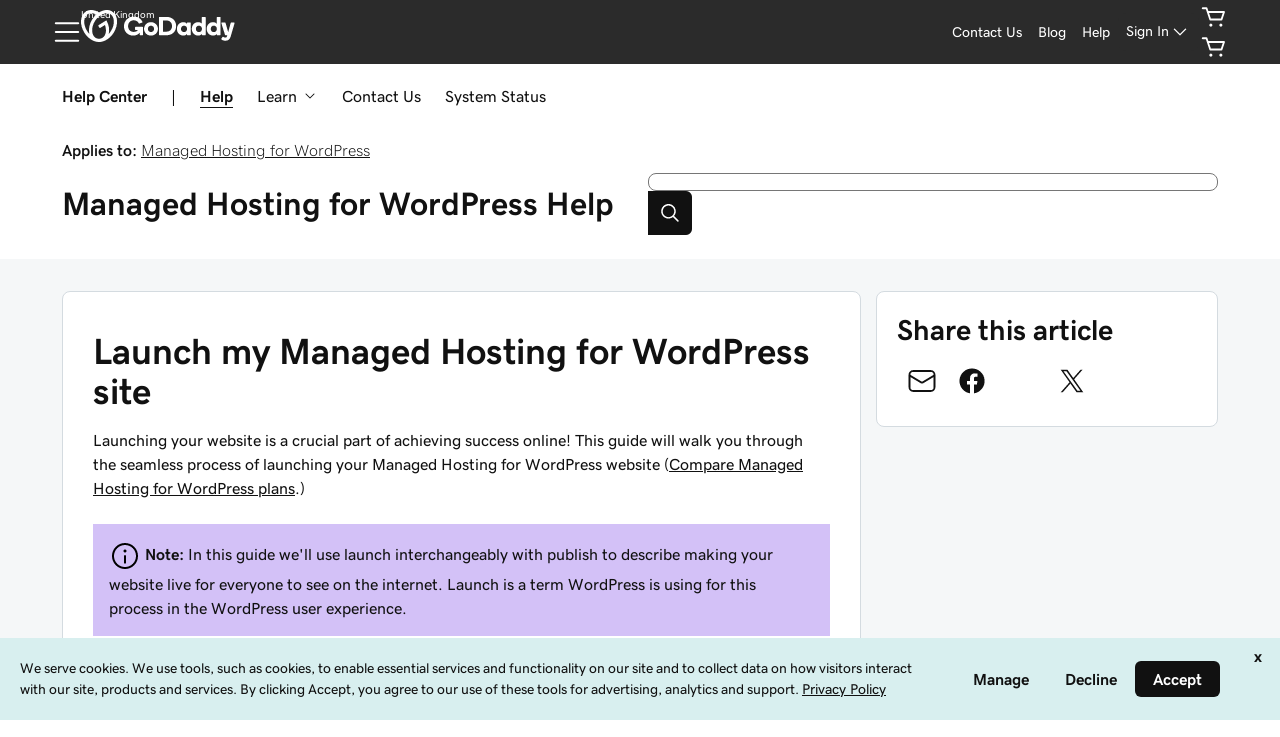

--- FILE ---
content_type: application/javascript; charset=UTF-8
request_url: https://www.godaddy.com/en-uk/help/assets/_next/static/-kczhnZf9gDQkCqaCstvn/_buildManifest.js
body_size: 904
content:
self.__BUILD_MANIFEST=function(s,c,t,e,a,h,i,l,u,p,b,d,n,k,f,o,j,r,g,_,w,m){return{__rewrites:{beforeFiles:[],afterFiles:[],fallback:[]},"/":["static/chunks/pages/index-9fee85e99777fdba.js"],"/_error":["static/chunks/pages/_error-a7644517f2c2c9ff.js"],"/help":[s,t,a,h,i,c,e,d,"static/css/681a3df770534ef7.css","static/chunks/pages/help-70600159c217d99f.js"],"/help/article/[slug]":[s,t,a,h,i,l,u,p,b,n,k,f,r,g,c,e,o,j,_,"static/chunks/pages/help/article/[slug]-2968acb69eae1d4d.js"],"/help/call-back":[s,t,c,e,w,"static/chunks/pages/help/call-back-c0668ad280a3035b.js"],"/help/chat-link":[s,t,c,e,w,"static/chunks/pages/help/chat-link-44c6142ebcad9fe4.js"],"/help/contact-us":[s,t,a,h,i,"static/chunks/104-7b0df5e0475f8a70.js",c,e,d,"static/css/e7b8d7ea91ea635c.css","static/chunks/pages/help/contact-us-0a35d6642eefba39.js"],"/help/premium-domain-rac":[s,t,a,h,i,l,u,"static/chunks/632-ddddef4718f54fb6.js",c,e,d,"static/css/c8f43922e4c267a6.css","static/chunks/pages/help/premium-domain-rac-8fbc073db37375fb.js"],"/help/search":[s,t,a,h,i,l,u,p,b,n,k,m,"static/css/07536e6366d1b7cc.css","static/chunks/71-4542e9ce2a781ea5.js",c,e,j,"static/chunks/pages/help/search-77fe2155cb62a3c9.js"],"/help/ssl-chat-support":[s,t,"static/chunks/842-b004675b249c3d8d.js",c,e,"static/css/a2f550524576161a.css","static/chunks/pages/help/ssl-chat-support-02aa7be57003a223.js"],"/help/ticketing":[s,t,a,l,u,p,b,"static/css/91e114fa466dbea0.css","static/chunks/400-dfebc83269731617.js",c,e,"static/chunks/pages/help/ticketing-0b01c07304fa6770.js"],"/help/topic/[slug]":[s,t,a,h,i,l,u,p,b,n,k,f,r,g,c,e,o,j,_,"static/chunks/pages/help/topic/[slug]-082ca4eb8ae5b9f3.js"],"/help/vault/article-list":[s,t,c,e,w,"static/chunks/pages/help/vault/article-list-61c749049f5c8954.js"],"/help/[slug]":[s,t,a,h,i,l,u,p,b,n,k,f,r,g,c,e,o,j,_,"static/chunks/pages/help/[slug]-7468c8ebe24c09f1.js"],"/how-to":[s,t,a,h,i,m,c,e,d,"static/css/9efd26cc05e9c34b.css","static/chunks/pages/how-to-2c9c9c98581cda14.js"],"/how-to/course/[...slug]":[s,c,"static/chunks/pages/how-to/course/[...slug]-d8aad49f5a97277a.js"],"/how-to/[...slug]":[s,t,a,h,i,l,u,p,b,f,m,c,e,o,"static/css/42dfd2024f562823.css","static/chunks/pages/how-to/[...slug]-d90763d3a5dfb5cf.js"],sortedPages:["/","/_app","/_error","/help","/help/article/[slug]","/help/call-back","/help/chat-link","/help/contact-us","/help/premium-domain-rac","/help/search","/help/ssl-chat-support","/help/ticketing","/help/topic/[slug]","/help/vault/article-list","/help/[slug]","/how-to","/how-to/course/[...slug]","/how-to/[...slug]"]}}("static/chunks/901-21cca10349b5ff81.js","static/chunks/672-5d06e468658c3628.js","static/chunks/186-173b9da66b8a1811.js","static/chunks/923-4bea1460c5607101.js","static/chunks/673-586e26254f6b8b0b.js","static/css/c37df9fb02f0779e.css","static/chunks/313-9b770722e34199a1.js","static/css/c824301de3e6d98b.css","static/chunks/388-d3e4deb225a50f17.js","static/css/52ee6196b11e5cbe.css","static/chunks/206-d23d47c3fcc6ba33.js","static/chunks/113-38a63090c694ed01.js","static/css/1bb1b438e7bce104.css","static/chunks/658-8f9ed00e72ca4045.js","static/chunks/631-36772515a9513141.js","static/chunks/93-6c3654c4eef88d47.js","static/chunks/504-68361e56b87cac7b.js","static/css/8ae0afe8321cf539.css","static/chunks/593-e15fc926f5fff452.js","static/chunks/394-33f580850371cda7.js","static/css/4c2857ef14ce63fd.css","static/chunks/216-fc3153897e3d7a06.js"),self.__BUILD_MANIFEST_CB&&self.__BUILD_MANIFEST_CB();

--- FILE ---
content_type: application/javascript
request_url: https://www.godaddy.com/hGalxi/C/M/y30_nfud_Q/5VXiN6SciYbtL4/ZmILAg/AD/JoCxEYamcB
body_size: 163789
content:
(function(){if(typeof Array.prototype.entries!=='function'){Object.defineProperty(Array.prototype,'entries',{value:function(){var index=0;const array=this;return {next:function(){if(index<array.length){return {value:[index,array[index++]],done:false};}else{return {done:true};}},[Symbol.iterator]:function(){return this;}};},writable:true,configurable:true});}}());(function(){x8();HmJ();kbJ();var qK=function vm(hl,kL){'use strict';var sP=vm;switch(hl){case L9:{var pv=kL[rM];var Ym;kH.push(m7);return Ym=pv&&f7(NP()[JQ(GH)].apply(null,[Y7,Z6,cP([]),Z6]),typeof BE[NP()[JQ(DL)](qb,xh,DK,Ur)])&&Vr(pv[Vr(typeof NP()[JQ(pQ)],UH([],[][[]]))?NP()[JQ(Ul)](BP,cP(HD),TQ,Zh):NP()[JQ(RA)].call(null,b7,n3,Lb,hW)],BE[NP()[JQ(DL)](qb,ER,cP(HD),Ur)])&&DP(pv,BE[NP()[JQ(DL)].apply(null,[qb,TH,bm,Ur])][KH()[fH(pQ)].apply(null,[PD,zH])])?KH()[fH(wr)](lK,OR):typeof pv,kH.pop(),Ym;}break;case ME:{kH.push(z7);this[Vr(typeof PP()[CA(TR)],UH([],[][[]]))?PP()[CA(HD)](BA,gR):PP()[CA(TR)](Vv,qm)]=cP(gv);var Ub=this[DP(typeof Um()[tR(MK)],'undefined')?Um()[tR(J7)].call(null,WX,n6):Um()[tR(B6)].apply(null,[Fh,lh])][gv][PP()[CA(MK)](ZA,YK)];if(Vr(KH()[fH(t4)].apply(null,[Hl,Ib]),Ub[PP()[CA(KD)](Tb,Qh)]))throw Ub[KH()[fH(OK)](AL,q4)];var nh;return nh=this[Um()[tR(MK)](FP,zP)],kH.pop(),nh;}break;case Q2:{var FK=kL[rM];return typeof FK;}break;case Qf:{var PH=kL[rM];var xW=kL[Q2];var PK=kL[Ck];kH.push(q4);try{var dh=kH.length;var BK=cP({});var FD;return FD=Rh(m8,[PP()[CA(KD)](Tb,SD),PP()[CA(cK)].call(null,Wl,vr),DP(typeof KH()[fH(q7)],'undefined')?KH()[fH(OK)].call(null,UQ,q4):KH()[fH(Tb)].call(null,PW,rA),PH.call(xW,PK)]),kH.pop(),FD;}catch(pK){kH.splice(cW(dh,HD),Infinity,q4);var Xr;return Xr=Rh(m8,[PP()[CA(KD)].call(null,Tb,SD),DP(typeof KH()[fH(DL)],UH([],[][[]]))?KH()[fH(t4)].call(null,nQ,Ib):KH()[fH(Tb)].apply(null,[Ul,GQ]),KH()[fH(OK)](UQ,q4),pK]),kH.pop(),Xr;}kH.pop();}break;case Bf:{var A6=kL[rM];var sH;kH.push(gr);return sH=Rh(m8,[PP()[CA(q7)](HD,PA),A6]),kH.pop(),sH;}break;case RB:{var mb=kL[rM];var MP=kL[Q2];var R4=kL[Ck];return mb[MP]=R4;}break;case AM:{var xr=kL[rM];return typeof xr;}break;case It:{var TW=kL[rM];var sQ;kH.push(Tr);return sQ=TW&&f7(NP()[JQ(GH)].call(null,vW,pb,Tb,Z6),typeof BE[NP()[JQ(DL)].apply(null,[Jh,Er,S6,Ur])])&&Vr(TW[Vr(typeof NP()[JQ(bm)],UH([],[][[]]))?NP()[JQ(Ul)].call(null,gR,MA,cP(cP(gv)),A7):NP()[JQ(RA)](Iv,IH,cP(cP(gv)),hW)],BE[DP(typeof NP()[JQ(Uh)],UH('',[][[]]))?NP()[JQ(DL)].call(null,Jh,Vv,GH,Ur):NP()[JQ(Ul)].call(null,dK,cP(HD),cP({}),Km)])&&DP(TW,BE[NP()[JQ(DL)](Jh,cP(cP(HD)),d4,Ur)][KH()[fH(pQ)].apply(null,[d7,zH])])?KH()[fH(wr)](KL,OR):typeof TW,kH.pop(),sQ;}break;case tk:{return this;}break;case Sf:{var XL=kL[rM];return typeof XL;}break;case TE:{var vh=kL[rM];var hL=kL[Q2];var NW=kL[Ck];return vh[hL]=NW;}break;case j8:{kH.push(Yv);var FH;return FH=Um()[tR(wr)].call(null,rW,S3),kH.pop(),FH;}break;case NJ:{return this;}break;case pU:{var nm=kL[rM];return typeof nm;}break;case S:{var JD=kL[rM];kH.push(Ph);var Cr=BE[NP()[JQ(Y6)](Z7,fv,N6,n3)](JD);var TL=[];for(var bb in Cr)TL[NP()[JQ(DK)].apply(null,[pr,Ir,XR,AA])](bb);TL[Um()[tR(OK)](Rm,Xb)]();var mK;return mK=function WL(){kH.push(tH);for(;TL[Um()[tR(gv)](tA,Tb)];){var YH=TL[DP(typeof KH()[fH(BD)],UH('',[][[]]))?KH()[fH(nv)].apply(null,[hP,mA]):KH()[fH(Tb)].apply(null,[Dm,HL])]();if(GD(YH,Cr)){var bL;return WL[NP()[JQ(S3)].call(null,fm,Qb,DA,Pm)]=YH,WL[PP()[CA(TR)](Vv,b4)]=cP(HD),kH.pop(),bL=WL,bL;}}WL[PP()[CA(TR)].call(null,Vv,b4)]=cP(Ov[TH]);var WQ;return kH.pop(),WQ=WL,WQ;},kH.pop(),mK;}break;case TB:{var JA=kL[rM];var IP=kL[Q2];var x7=kL[Ck];kH.push(Nl);JA[IP]=x7[NP()[JQ(S3)](CL,PQ,Dm,Pm)];kH.pop();}break;case BC:{var mh=kL[rM];kH.push(Mb);var gK;return gK=mh&&f7(NP()[JQ(GH)].apply(null,[EK,cP(cP([])),Wr,Z6]),typeof BE[NP()[JQ(DL)].call(null,p7,t4,YW,Ur)])&&Vr(mh[NP()[JQ(RA)].call(null,L6,Lb,t4,hW)],BE[NP()[JQ(DL)].call(null,p7,HD,mH,Ur)])&&DP(mh,BE[NP()[JQ(DL)](p7,FQ,TH,Ur)][DP(typeof KH()[fH(cK)],'undefined')?KH()[fH(pQ)](pR,zH):KH()[fH(Tb)].call(null,PD,bh)])?DP(typeof KH()[fH(QR)],UH('',[][[]]))?KH()[fH(wr)](DQ,OR):KH()[fH(Tb)](Cl,U4):typeof mh,kH.pop(),gK;}break;case p8:{var SP=kL[rM];return typeof SP;}break;case qk:{var Wn=kL[rM];var LI=kL[Q2];var Bx=kL[Ck];kH.push(wV);try{var Kj=kH.length;var bF=cP(cP(rM));var Qx;return Qx=Rh(m8,[PP()[CA(KD)](Tb,Q7),Vr(typeof PP()[CA(xx)],'undefined')?PP()[CA(HD)](Az,ls):PP()[CA(cK)](Wl,X4),KH()[fH(OK)].apply(null,[wI,q4]),Wn.call(LI,Bx)]),kH.pop(),Qx;}catch(H5){kH.splice(cW(Kj,HD),Infinity,wV);var dz;return dz=Rh(m8,[PP()[CA(KD)].apply(null,[Tb,Q7]),KH()[fH(t4)](YA,Ib),KH()[fH(OK)].call(null,wI,q4),H5]),kH.pop(),dz;}kH.pop();}break;case JM:{var dn=kL[rM];var d5;kH.push(xL);return d5=dn&&f7(NP()[JQ(GH)].apply(null,[Vz,BF,pj,Z6]),typeof BE[NP()[JQ(DL)](Cx,xx,cP(cP(HD)),Ur)])&&Vr(dn[Vr(typeof NP()[JQ(TQ)],UH('',[][[]]))?NP()[JQ(Ul)](HV,mq,Qb,cF):NP()[JQ(RA)].call(null,zH,nv,QS,hW)],BE[Vr(typeof NP()[JQ(zg)],UH('',[][[]]))?NP()[JQ(Ul)](bS,pQ,BD,rA):NP()[JQ(DL)].call(null,Cx,cP(cP([])),mH,Ur)])&&DP(dn,BE[NP()[JQ(DL)].call(null,Cx,xh,nv,Ur)][KH()[fH(pQ)](Bz,zH)])?KH()[fH(wr)](Ex,OR):typeof dn,kH.pop(),d5;}break;case M9:{var mT=kL[rM];kH.push(qg);var Gg;return Gg=mT&&f7(NP()[JQ(GH)](mI,Ax,pj,Z6),typeof BE[Vr(typeof NP()[JQ(DL)],'undefined')?NP()[JQ(Ul)].apply(null,[mx,wZ,BF,Ew]):NP()[JQ(DL)](tH,cP(cP(gv)),Ms,Ur)])&&Vr(mT[NP()[JQ(RA)](Ys,C5,cP(gv),hW)],BE[NP()[JQ(DL)](tH,WS,XR,Ur)])&&DP(mT,BE[Vr(typeof NP()[JQ(nL)],UH('',[][[]]))?NP()[JQ(Ul)](J7,pQ,XR,OI):NP()[JQ(DL)](tH,Ir,rF,Ur)][KH()[fH(pQ)].apply(null,[F5,zH])])?KH()[fH(wr)](Jn,OR):typeof mT,kH.pop(),Gg;}break;case hp:{return this;}break;case bc:{var Pw=kL[rM];var Zw=kL[Q2];var tV=kL[Ck];kH.push(Hg);Pw[Zw]=tV[NP()[JQ(S3)](bP,Dg,cP([]),Pm)];kH.pop();}break;}};var nO=function(){return SV.apply(this,[HB,arguments]);};var mY=function(zz,YO){return zz>>>YO|zz<<32-YO;};var zZ=function(jq){var PZ=['text','search','url','email','tel','number'];jq=jq["toLowerCase"]();if(PZ["indexOf"](jq)!==-1)return 0;else if(jq==='password')return 1;else return 2;};var gs=function(Vj){if(Vj===undefined||Vj==null){return 0;}var Yz=Vj["replace"](/[\w\s]/gi,'');return Yz["length"];};var rq=function(){return Vg.apply(this,[NJ,arguments]);};var kY=function lz(ms,qZ){'use strict';var mZ=lz;switch(ms){case P9:{return this;}break;case NJ:{var JV=qZ[rM];kH.push(PV);var NI;return NI=Rh(m8,[PP()[CA(q7)](HD,Mr),JV]),kH.pop(),NI;}break;case bJ:{return this;}break;case xJ:{return this;}break;case bG:{var XF;kH.push(fS);return XF=Um()[tR(wr)].call(null,tD,S3),kH.pop(),XF;}break;case tk:{var RZ=qZ[rM];kH.push(BV);var mw=BE[NP()[JQ(Y6)].call(null,dj,BD,IH,n3)](RZ);var TY=[];for(var Sn in mw)TY[Vr(typeof NP()[JQ(jx)],UH([],[][[]]))?NP()[JQ(Ul)](Mz,Jj,jx,vZ):NP()[JQ(DK)].call(null,On,B6,n3,AA)](Sn);TY[Um()[tR(OK)](ST,Xb)]();var rO;return rO=function EO(){kH.push(Qj);for(;TY[Um()[tR(gv)].apply(null,[xR,Tb])];){var NZ=TY[KH()[fH(nv)](bl,mA)]();if(GD(NZ,mw)){var Gn;return EO[DP(typeof NP()[JQ(t4)],UH([],[][[]]))?NP()[JQ(S3)](WH,gv,rF,Pm):NP()[JQ(Ul)](XZ,WZ,BD,nn)]=NZ,EO[PP()[CA(TR)].apply(null,[Vv,qL])]=cP(HD),kH.pop(),Gn=EO,Gn;}}EO[Vr(typeof PP()[CA(QR)],'undefined')?PP()[CA(HD)](pb,LV):PP()[CA(TR)](Vv,qL)]=cP(gv);var nZ;return kH.pop(),nZ=EO,nZ;},kH.pop(),rO;}break;case k3:{kH.push(Xs);this[PP()[CA(TR)](Vv,l4)]=cP(gv);var dY=this[Um()[tR(J7)].apply(null,[SQ,n6])][gv][PP()[CA(MK)](ZA,vb)];if(Vr(KH()[fH(t4)](VR,Ib),dY[PP()[CA(KD)](Tb,rS)]))throw dY[KH()[fH(OK)](E1,q4)];var bw;return bw=this[Vr(typeof Um()[tR(cS)],'undefined')?Um()[tR(B6)](rx,Os):Um()[tR(MK)].call(null,qL,zP)],kH.pop(),bw;}break;case bE:{var FI=qZ[rM];kH.push(FO);var fO;return fO=FI&&f7(NP()[JQ(GH)].call(null,Lv,TI,Wr,Z6),typeof BE[NP()[JQ(DL)].call(null,Ez,Z6,nL,Ur)])&&Vr(FI[NP()[JQ(RA)].call(null,JI,n3,cP(cP(gv)),hW)],BE[NP()[JQ(DL)](Ez,cP([]),NL,Ur)])&&DP(FI,BE[NP()[JQ(DL)].call(null,Ez,Ax,xx,Ur)][KH()[fH(pQ)](n5,zH)])?KH()[fH(wr)](Dw,OR):typeof FI,kH.pop(),fO;}break;case Qf:{var MI=qZ[rM];return typeof MI;}break;case bt:{var Xz=qZ[rM];var X5=qZ[Q2];var RO=qZ[Ck];kH.push(mA);Xz[X5]=RO[NP()[JQ(S3)](n4,cK,Mg,Pm)];kH.pop();}break;case M9:{var IO=qZ[rM];var TT=qZ[Q2];var ww=qZ[Ck];return IO[TT]=ww;}break;case bU:{var RT=qZ[rM];var ln=qZ[Q2];var WY=qZ[Ck];kH.push(wj);try{var V5=kH.length;var gq=cP([]);var Cq;return Cq=Rh(m8,[PP()[CA(KD)](Tb,W7),PP()[CA(cK)](Wl,AW),DP(typeof KH()[fH(d4)],UH('',[][[]]))?KH()[fH(OK)](tx,q4):KH()[fH(Tb)](jx,LO),RT.call(ln,WY)]),kH.pop(),Cq;}catch(MO){kH.splice(cW(V5,HD),Infinity,wj);var w5;return w5=Rh(m8,[PP()[CA(KD)].apply(null,[Tb,W7]),KH()[fH(t4)](Gb,Ib),KH()[fH(OK)](tx,q4),MO]),kH.pop(),w5;}kH.pop();}break;case jp:{return this;}break;case Q9:{var fx=qZ[rM];kH.push(CI);var IT;return IT=Rh(m8,[PP()[CA(q7)].apply(null,[HD,GL]),fx]),kH.pop(),IT;}break;case pt:{return this;}break;case tM:{return this;}break;case Mf:{kH.push(AL);var kw;return kw=Um()[tR(wr)].call(null,EP,S3),kH.pop(),kw;}break;case UB:{var Q5=qZ[rM];kH.push(xT);var fI=BE[NP()[JQ(Y6)].call(null,pn,Vs,QS,n3)](Q5);var Vn=[];for(var PF in fI)Vn[NP()[JQ(DK)](kj,Jz,cP(cP(gv)),AA)](PF);Vn[Um()[tR(OK)](Yj,Xb)]();var jz;return jz=function mO(){kH.push(jI);for(;Vn[Um()[tR(gv)](m4,Tb)];){var Nx=Vn[KH()[fH(nv)].call(null,rv,mA)]();if(GD(Nx,fI)){var Yg;return mO[NP()[JQ(S3)](XQ,cP(cP(gv)),cP([]),Pm)]=Nx,mO[PP()[CA(TR)].call(null,Vv,xR)]=cP(HD),kH.pop(),Yg=mO,Yg;}}mO[PP()[CA(TR)](Vv,xR)]=cP(gv);var Tw;return kH.pop(),Tw=mO,Tw;},kH.pop(),jz;}break;case IU:{kH.push(Q1);this[PP()[CA(TR)].call(null,Vv,Tr)]=cP(gv);var Pq=this[Um()[tR(J7)].call(null,AD,n6)][Ov[TH]][PP()[CA(MK)](ZA,wL)];if(Vr(KH()[fH(t4)](QI,Ib),Pq[PP()[CA(KD)].apply(null,[Tb,PD])]))throw Pq[KH()[fH(OK)].call(null,nT,q4)];var DI;return DI=this[DP(typeof Um()[tR(pb)],UH([],[][[]]))?Um()[tR(MK)].apply(null,[Jx,zP]):Um()[tR(B6)](Qn,bZ)],kH.pop(),DI;}break;case RX:{var fw=qZ[rM];kH.push(b4);var AO;return AO=fw&&f7(NP()[JQ(GH)].apply(null,[bv,d4,OR,Z6]),typeof BE[Vr(typeof NP()[JQ(Tx)],'undefined')?NP()[JQ(Ul)](ZL,Vs,cP(gv),DL):NP()[JQ(DL)](VF,S6,pb,Ur)])&&Vr(fw[NP()[JQ(RA)].call(null,JO,Tb,hY,hW)],BE[NP()[JQ(DL)](VF,cP(cP(HD)),cP(cP([])),Ur)])&&DP(fw,BE[DP(typeof NP()[JQ(Tn)],'undefined')?NP()[JQ(DL)](VF,Qz,cP(cP({})),Ur):NP()[JQ(Ul)](Dg,cP({}),PQ,C1)][KH()[fH(pQ)].apply(null,[j1,zH])])?KH()[fH(wr)](Fs,OR):typeof fw,kH.pop(),AO;}break;case pp:{var zw=qZ[rM];return typeof zw;}break;case Gf:{var I5=qZ[rM];var Nz=qZ[Q2];var Hw=qZ[Ck];kH.push(Nn);I5[Nz]=Hw[NP()[JQ(S3)](Rm,Yv,cP({}),Pm)];kH.pop();}break;case Uk:{var Pz=qZ[rM];var A1=qZ[Q2];var WV=qZ[Ck];return Pz[A1]=WV;}break;}};var KV=function(hg,BS){var Ej=BE["Math"]["round"](BE["Math"]["random"]()*(BS-hg)+hg);return Ej;};var cP=function(DZ){return !DZ;};var Rh=function hz(dZ,BY){var Kw=hz;for(dZ;dZ!=O3;dZ){switch(dZ){case zk:{dZ+=bG;Ls[PP()[CA(RA)].call(null,Fw,SD)]=function(jZ,CY,qT){kH.push(Dn);if(cP(Ls[NP()[JQ(Qz)].apply(null,[qh,cP(gv),Wl,DK])](jZ,CY))){BE[NP()[JQ(Y6)](s7,BD,BD,n3)][DP(typeof KH()[fH(d4)],UH([],[][[]]))?KH()[fH(n3)](c4,tg):KH()[fH(Tb)](Cg,Cn)](jZ,CY,hz(m8,[NP()[JQ(FQ)](zh,d4,C5,wn),cP(cP({})),Vr(typeof NP()[JQ(d4)],UH('',[][[]]))?NP()[JQ(Ul)](rj,bz,S1,Xj):NP()[JQ(bm)](jb,gT,cP(cP(HD)),Aw),qT]));}kH.pop();};}break;case vJ:{Jq(Y,[]);Jq(Kk,[]);SV(pt,[KO()]);Vg(Y9,[]);Vg(TB,[]);dZ=Xc;}break;case kf:{Ls[NP()[JQ(Jz)](rY,lV,cP(cP(HD)),bO)]=function(vT){kH.push(cO);var PS=vT&&vT[KH()[fH(BD)](Qv,Qb)]?function Zz(){var xV;kH.push(nQ);return xV=vT[OF()[Zg(gv)].call(null,d4,Ax,QS,tn,OT)],kH.pop(),xV;}:function Rq(){return vT;};Ls[PP()[CA(RA)](Fw,U1)](PS,NP()[JQ(qj)](Vb,nL,B6,pb),PS);var ng;return kH.pop(),ng=PS,ng;};dZ=B3;}break;case lC:{Ls[PP()[CA(n3)].apply(null,[QF,FO])]=function(Zn){return hz.apply(this,[Bk,arguments]);};dZ-=xE;}break;case O:{dZ-=A8;for(var pY=Ov[HD];VL(pY,BY[Vr(typeof Um()[tR(TH)],'undefined')?Um()[tR(B6)](n1,zn):Um()[tR(gv)].apply(null,[Uq,Tb])]);pY++){var Pn=BY[pY];if(DP(Pn,null)&&DP(Pn,undefined)){for(var HF in Pn){if(BE[DP(typeof NP()[JQ(n3)],UH('',[][[]]))?NP()[JQ(Y6)].apply(null,[Zh,Z6,cP({}),n3]):NP()[JQ(Ul)](OR,IH,TQ,Iq)][KH()[fH(pQ)](rw,zH)][PP()[CA(BD)](Yn,KW)].call(Pn,HF)){Rz[HF]=Pn[HF];}}}}}break;case DX:{return kH.pop(),gL=kZ[HO],gL;}break;case Zp:{Kg=function(XV,Zs){return Jq.apply(this,[Cp,arguments]);};Jq(l9,[]);r1=N1();dZ=Tc;BT();dI=WO();IY=kz();}break;case G2:{Vg(QU,[]);cI=Vg(RB,[]);Vg(vk,[KO()]);JF=Vg(rk,[]);dZ=U3;}break;case Xc:{Vg(QM,[KO()]);dZ+=PB;Vg(rM,[]);Vg(l9,[]);Vg(NJ,[KO()]);}break;case sM:{dZ-=Nk;Mn=function(vY){return hz.apply(this,[Qf,arguments]);}([function(A5,tS){return hz.apply(this,[PC,arguments]);},function(zL,VT,AT){'use strict';return hS.apply(this,[lG,arguments]);}]);}break;case lE:{KG=function QLChDcOCEJ(){dS();v();f6();function h(){return R0.apply(this,[d,arguments]);}function mP(){this["fl"]=(this["fl"]&0xffff)*0xc2b2ae35+(((this["fl"]>>>16)*0xc2b2ae35&0xffff)<<16)&0xffffffff;this.U6=n0;}function s(){this["VV"]=this["VV"]<<15|this["VV"]>>>17;this.U6=bs;}function XQ(){return l.apply(this,[CS,arguments]);}function AI(Is,UP){return Is^UP;}function w6(){return Jw.apply(this,[FI,arguments]);}function nQ(A0,Ns){return A0%Ns;}function fV(){return NB()+kQ()+typeof JS[Ol()[L(Pw)].name];}function BW(){return l.apply(this,[rU,arguments]);}var rQ;function Ub(){return AW.apply(this,[FU,arguments]);}function g0(){return NV.apply(this,[VU,arguments]);}function n6(){this["fl"]^=this["VV"];this.U6=SQ;}function hV(a,b,c){return a.substr(b,c);}function LV(){n=["t","y3YO>p\v63.Y^Y)TH\\8R99\x07OC.\vWMG3>G#:)\x00PQm\x00DJ<5.","","f","x)RTC\r\x3fHNFn\rlK.\x00\f","4It^9^o sP]pm!","M"];}function vQ(tQ,rb){return tQ/rb;}function xS(){return l.apply(this,[mC,arguments]);}function OI(CU,sW){return CU[XC[Pw]](sW);}var DP,WF,Pw,q6,q,FB,Ms,bP,vs,gs,KQ,Ab,x,tI,Jl,Rl,ms,VF,d8,TU,ml,W,pV,cs,OP,LC,db,FV,cC,qb,hS,kI,Ls,bB,PP,s6,N6,WP,As,Eb,rW,Kl,lQ,dV,t0,Bl,qW,R8,k6,RF,Cb,t6,nb,DB,UU,sb,VW,Y0,Q,I8,CP,wW,Bw,D0,hw,Dl,RC,Zb,Es,zF,jS,GB,GV,ns,p0,dW,w,WI,rC,nV,b,TW,P8,nP,tV,bU,Cs,xP,cP,ps,r6,tb,v0,b8,jb,JU,r,vC,RB,IU,QI,X,zW,EP,HU,rI,x8;function AQ(HB,W0){return HB&W0;}var JS;function dP(){Y=["f"," 5\v","\x00U7J>Y3V","!<\r9\r8T&>C7\b1(<C\"&","e","0h-v\"E#Lu6a",":","\x075<\r\"","05","w"," \r20+6U7\b\x3f\'7U7\tv <C5: |","g"];}var J8;function bW(){return Jw.apply(this,[Yb,arguments]);}function M0(){return NV.apply(this,[G0,arguments]);}var rs;function S6(a,b,c){return a.indexOf(b,c);}function pQ(xs,NS){return xs==NS;}function R(){return Jw.apply(this,[LS,arguments]);}function gQ(){return NV.apply(this,[rU,arguments]);}var Y;function V0(a){return a.length;}function zs(jV,DU){var j=zs;switch(jV){case wV:{var F8=DU[zV];fC(F8[q6]);var lC=q6;while(Vs(lC,F8.length)){FS()[F8[lC]]=function(){var MV=F8[lC];return function(HI,hQ,nw){var GP=gS(HI,hQ,WF);FS()[MV]=function(){return GP;};return GP;};}();++lC;}}break;case Aw:{J8=function(TC){return TS.apply(this,[YB,arguments]);};NQ(xQ,[WF,lQ,Cl(dV)]);}break;case KC:{var rF=DU[zV];UI(rF[q6]);var qC=q6;while(Vs(qC,rF.length)){Ol()[rF[qC]]=function(){var tF=rF[qC];return function(nS,EC,L0){var sS=ds(nS,EC,FV);Ol()[tF]=function(){return sS;};return sS;};}();++qC;}}break;case Zw:{var s8=DU[zV];J8(s8[q6]);var Wb=q6;while(Vs(Wb,s8.length)){xl()[s8[Wb]]=function(){var jW=s8[Wb];return function(Kb,HS,AP){var wF=YS(Kb,OP,AP);xl()[jW]=function(){return wF;};return wF;};}();++Wb;}}break;case Js:{var ww=DU[zV];var LI=DU[jQ];var MP=DU[LS];var IV=BI([],[]);var hB=nQ(BI(MP,QS()),KQ);var EI=rs[ww];var fI=q6;if(Vs(fI,EI.length)){do{var gV=OI(EI,fI);var mQ=OI(YS.TP,hB++);IV+=NQ(FI,[IQ(AQ(Il(gV),mQ),AQ(Il(mQ),gV))]);fI++;}while(Vs(fI,EI.length));}return IV;}break;case fB:{var LF=DU[zV];ds=function(z6,f0,bb){return zs.apply(this,[HF,arguments]);};return UI(LF);}break;case HF:{var Iw=DU[zV];var X8=DU[jQ];var qS=DU[LS];var H0=BI([],[]);var sl=nQ(BI(Iw,QS()),vs);var Wl=Y[X8];var GS=q6;if(Vs(GS,Wl.length)){do{var YP=OI(Wl,GS);var Q8=OI(ds.h0,sl++);H0+=NQ(FI,[IQ(AQ(Il(YP),Q8),AQ(Il(Q8),YP))]);GS++;}while(Vs(GS,Wl.length));}return H0;}break;case VU:{var Q6=DU[zV];YS=function(w0,Ys,s0){return zs.apply(this,[Js,arguments]);};return J8(Q6);}break;case qB:{DP=+ ! ![];WF=DP+DP;Pw=DP+WF;q6=+[];q=WF-DP+Pw;FB=q+Pw*DP-WF;Ms=FB+q-Pw;bP=Ms+DP;vs=Ms+q-Pw*DP+WF;gs=FB+vs-bP+Pw;KQ=vs+gs+q-WF;Ab=Ms+FB-bP+q*DP;x=WF+Pw*bP+gs;tI=DP*Ab*vs+x+gs;Jl=vs+Pw+DP+Ms+gs;Rl=Ms*WF*Pw+FB-vs;ms=gs+Ab+Pw+Ms*q;VF=q+x*DP+bP*vs;d8=VF+q+Ab*gs*DP;TU=DP*Ms*vs-q*Ab;ml=q*DP-Pw+x*bP;W=Pw+q+gs*WF*x;pV=Ab+Ms+DP-WF;cs=VF*Ms+Ab+x;OP=x-Ms-Pw+vs*bP;LC=DP+x+gs*FB-WF;db=x*vs-VF+gs-Ms;FV=x*Pw*DP-gs-Ab;cC=q+x-bP-FB+VF;qb=WF-bP+gs*Ms+FB;hS=x*WF*DP+Ms-FB;kI=Ab+gs*Ms*bP+VF;Ls=DP*Pw+WF*q;bB=bP*Pw*x-WF-vs;PP=Pw+gs+FB+Ab+WF;s6=Ab*FB+DP+WF-bP;N6=VF*Ms-WF-x-bP;WP=Pw-Ms+WF*vs*x;As=Ms-Pw+q*gs+x;Eb=FB*VF-WF-bP+x;rW=gs*vs+WF-bP+Ab;Kl=DP*Ms-WF+x+FB;lQ=FB-DP+vs+gs;dV=bP+vs*FB*q+Pw;t0=x*q+bP*gs;Bl=bP*Ms+x*q-DP;qW=DP-Pw+gs*FB;R8=bP+Pw*DP+VF+WF;k6=WF*gs-bP+Pw+q;RF=VF+Ab*Pw+bP+DP;Cb=x-vs+Ab+bP-q;t6=Ms*x+DP-Pw+vs;nb=x+WF*FB*DP-Ms;DB=q-Ms+VF+x+WF;UU=FB*vs-WF+bP;sb=WF-FB+Ms*gs*Pw;VW=x+gs*q+VF+bP;Y0=Pw*Ab+q*Ms+FB;Q=bP+Ab-q+vs*Ms;I8=Pw+Ms+Ab*bP+DP;CP=Ms*gs+vs;wW=Pw+WF*gs*q*DP;Bw=Pw+FB*x*DP+Ab;D0=VF+Ms*q+vs*bP;hw=WF*Ms*bP+vs-Pw;Dl=gs+Ms*Ab*WF-q;RC=q*Pw+x+gs*Ms;Zb=x*Pw-q+FB+vs;Es=Pw*Ms+VF+x;zF=VF*DP*WF+bP+Ms;jS=VF-q*DP-Ms+x;GB=DP*bP+q+Ab-WF;GV=FB+Ab*Ms*Pw+VF;ns=x*q+vs-bP*WF;p0=gs+q+vs+Ms+VF;dW=gs*Ab+x+bP*FB;w=gs+VF+WF+Ab*FB;WI=gs+VF+Ms*Ab-DP;rC=FB*x*DP-bP+q;nV=gs+Ab*DP*Pw*bP;b=Ab+VF*WF-Pw*FB;TW=FB+vs+Ms*Pw*gs;P8=vs*WF+DP+Pw+FB;nP=x-WF*q+vs*FB;tV=Pw+q*FB*gs+Ab;bU=vs+Ms+q*FB*gs;Cs=VF+x*q-bP*WF;xP=WF+x-Pw+Ms*VF;cP=x-Ms+Pw+gs+vs;ps=vs*q*bP-Pw*gs;r6=DP+VF+bP*WF*vs;tb=x*gs-VF+Ab-vs;v0=Ms*DP+bP*Ab;b8=VF-Pw+WF*bP*gs;jb=WF-DP+gs*Pw*Ab;JU=VF+FB*x-gs;r=Ab+vs+WF-DP+bP;vC=bP+Ms*q*gs+vs;RB=WF*q+FB+Pw+Ab;IU=Ab*WF;QI=gs+WF+x+Pw-vs;X=bP+vs+gs*Pw-FB;zW=Ab+q;EP=WF*bP+x+gs*Pw;HU=Ab*x+Ms-bP*FB;rI=Pw*bP-FB+q+VF;x8=WF+Ms+VF+x-Pw;}break;case RI:{var K6=DU[zV];var P0=DU[jQ];var Ss=[];var zI=NQ(LS,[]);var JC=P0?JS[Ol()[L(q6)].apply(null,[W,bP,Hw(Hw([]))])]:JS[xl()[XB(q6)].call(null,DP,TU,ml)];for(var XW=q6;Vs(XW,K6[Ol()[L(DP)].call(null,Cl(ms),DP,pV)]);XW=BI(XW,DP)){Ss[xl()[XB(DP)].call(null,q,Hw(Hw(q6)),cs)](JC(zI(K6[XW])));}return Ss;}break;}}var tU;function D6(){return fw.apply(this,[hI,arguments]);}function Z(AS,vW){return AS in vW;}function UW(zP,JV){return zP<<JV;}function zw(){if([10,13,32].includes(this["VV"]))this.U6=nB;else this.U6=gP;}function gP(){this["VV"]=(this["VV"]&0xffff)*0xcc9e2d51+(((this["VV"]>>>16)*0xcc9e2d51&0xffff)<<16)&0xffffffff;this.U6=s;}var gS;function TS(hP,G6){var OS=TS;switch(hP){case pS:{var P=G6[zV];var OW=G6[jQ];var C=G6[LS];var K0=Y[FB];var RP=BI([],[]);var kC=Y[OW];var O8=GU(kC.length,DP);if(zb(O8,q6)){do{var nU=nQ(BI(BI(O8,P),QS()),K0.length);var KS=OI(kC,O8);var QQ=OI(K0,nU);RP+=NQ(FI,[IQ(AQ(Il(KS),QQ),AQ(Il(QQ),KS))]);O8--;}while(zb(O8,q6));}return zs(fB,[RP]);}break;case kF:{var MQ=G6[zV];var UB=BI([],[]);for(var Xb=GU(MQ.length,DP);zb(Xb,q6);Xb--){UB+=MQ[Xb];}return UB;}break;case pl:{var T6=G6[zV];ds.h0=TS(kF,[T6]);while(Vs(ds.h0.length,ms))ds.h0+=ds.h0;}break;case JP:{UI=function(kP){return TS.apply(this,[pl,arguments]);};ds(Cl(d8),WF,x);}break;case jw:{var Jb=G6[zV];var RS=BI([],[]);var p8=GU(Jb.length,DP);if(zb(p8,q6)){do{RS+=Jb[p8];p8--;}while(zb(p8,q6));}return RS;}break;case wl:{var Ps=G6[zV];gS.SB=TS(jw,[Ps]);while(Vs(gS.SB.length,LC))gS.SB+=gS.SB;}break;case LS:{fC=function(Y8){return TS.apply(this,[wl,arguments]);};gS(q,Cl(db),Hw(Hw([])));}break;case mW:{var LB=G6[zV];var Mb=G6[jQ];var YC=G6[LS];var Qs=n[FB];var HP=BI([],[]);var WU=n[LB];var pC=GU(WU.length,DP);if(zb(pC,q6)){do{var dl=nQ(BI(BI(pC,Mb),QS()),Qs.length);var jB=OI(WU,pC);var L6=OI(Qs,dl);HP+=NQ(FI,[AQ(IQ(Il(jB),Il(L6)),IQ(jB,L6))]);pC--;}while(zb(pC,q6));}return NQ(lU,[HP]);}break;case RI:{var zQ=G6[zV];var bF=BI([],[]);var JQ=GU(zQ.length,DP);if(zb(JQ,q6)){do{bF+=zQ[JQ];JQ--;}while(zb(JQ,q6));}return bF;}break;case YB:{var B0=G6[zV];YS.TP=TS(RI,[B0]);while(Vs(YS.TP.length,Kl))YS.TP+=YS.TP;}break;}}var ZS;function ZF(){return NV.apply(this,[RU,arguments]);}function YW(){return NV.apply(this,[MS,arguments]);}function YS(){return NQ.apply(this,[xQ,arguments]);}function fw(d6,tC){var mU=fw;switch(d6){case YB:{var IP=tC[zV];IP[IP[RF](bU)]=function(){this[t0].push(Z(this[t6](),this[t6]()));};R0(hI,[IP]);}break;case GQ:{var WW=tC[zV];WW[WW[RF](Cs)]=function(){var HV=this[t0].pop();var X6=this[VW]();if(hU(typeof HV,Ol()[L(vs)].apply(null,[xP,Ab,cP]))){throw FS()[MF(q)](DP,Cl(Jl),Hw(Hw([])));}if(gI(X6,DP)){HV.g++;return;}this[t0].push(new Proxy(HV,{get(ZW,gU,O){if(X6){return ++ZW.g;}return ZW.g++;}}));};fw(YB,[WW]);}break;case VU:{var V=tC[zV];V[V[RF](ps)]=function(){this[t0].push(this[D0]());};fw(GQ,[V]);}break;case hI:{var CQ=tC[zV];CQ[CQ[RF](r6)]=function(){this[t0].push(BI(this[t6](),this[t6]()));};fw(VU,[CQ]);}break;case Vw:{var Sb=tC[zV];Sb[Sb[RF](tb)]=function(){var sP=[];var RQ=this[t0].pop();var MC=GU(this[t0].length,DP);for(var H8=q6;Vs(H8,RQ);++H8){sP.push(this[v0](this[t0][MC--]));}this[sb](xl()[XB(Pw)].call(null,Ms,FV,Cl(Rl)),sP);};fw(hI,[Sb]);}break;case FI:{var Ul=tC[zV];Ul[Ul[RF](b8)]=function(){this[t0].push(this[GV](undefined));};fw(Vw,[Ul]);}break;case rU:{var g6=tC[zV];g6[g6[RF](jb)]=function(){var TV=this[VW]();var WS=this[VW]();var JI=this[D0]();var ts=j0.call(this[Es]);var cU=this[Bl];this[t0].push(function(...E8){var FW=g6[Bl];TV?g6[Bl]=cU:g6[Bl]=g6[GV](this);var kw=GU(E8.length,WS);g6[pV]=BI(kw,DP);while(Vs(kw++,q6)){E8.push(undefined);}for(let D8 of E8.reverse()){g6[t0].push(g6[GV](D8));}ZS.call(g6[Es],ts);var BQ=g6[P8][rQ.F];g6[Bw](rQ.F,JI);g6[t0].push(E8.length);g6[nP]();var qV=g6[t6]();while(gI(--kw,q6)){g6[t0].pop();}g6[Bw](rQ.F,BQ);g6[Bl]=FW;return qV;});};fw(FI,[g6]);}break;case HF:{var b6=tC[zV];b6[b6[RF](JU)]=function(){var m0=this[VW]();var QV=this[t6]();var Ob=this[t6]();var r0=this[qW](Ob,QV);if(Hw(m0)){var j6=this;var Rb={get(O6){j6[Bl]=O6;return Ob;}};this[Bl]=new Proxy(this[Bl],Rb);}this[t0].push(r0);};fw(rU,[b6]);}break;case JP:{var x6=tC[zV];x6[x6[RF](DP)]=function(){this[t0].push(this[t6]()&&this[t6]());};fw(HF,[x6]);}break;case Yb:{var Fs=tC[zV];Fs[Fs[RF](k6)]=function(){this[t0].push(Rs(this[t6](),this[t6]()));};fw(JP,[Fs]);}break;}}function p(){return AW.apply(this,[Nl,arguments]);}var DF;function lB(){return Jw.apply(this,[Z6,arguments]);}function BI(fS,c0){return fS+c0;}function AW(X0,S8){var wI=AW;switch(X0){case jw:{TI=function(GI){this[t0]=[GI[Bl].g];};cW=function(dw,fF){return AW.apply(this,[d,arguments]);};cQ=function(f,UQ){return AW.apply(this,[Tw,arguments]);};tU=function(){this[t0][this[t0].length]={};};QB=function(){this[t0].pop();};j0=function(){return [...this[t0]];};ZS=function(Ib){return AW.apply(this,[GQ,arguments]);};DF=function(){this[t0]=[];};ds=function(S0,qU,sB){return TS.apply(this,[pS,arguments]);};UI=function(){return TS.apply(this,[JP,arguments]);};fC=function(){return TS.apply(this,[LS,arguments]);};gS=function(IW,vS,AB){return TS.apply(this,[mW,arguments]);};J8=function(){return zs.apply(this,[Aw,arguments]);};KB=function(CC,wb,pP){return AW.apply(this,[JW,arguments]);};zs(qB,[]);SV();LV();zs.call(this,wV,[l6()]);dP();zs.call(this,KC,[l6()]);Ks();zs.call(this,Zw,[l6()]);v8=zs(RI,[['8','Sq','Kv','S8wwg888888','S8w4g888888'],Hw(Hw(q6))]);rQ={F:v8[q6],l:v8[DP],G:v8[WF]};;zS=class zS {constructor(){this[P8]=[];this[zF]=[];this[t0]=[];this[pV]=q6;l(kF,[this]);this[xl()[XB(q)](Pw,Hw(Hw([])),x8)]=KB;}};return zS;}break;case d:{var dw=S8[zV];var fF=S8[jQ];return this[t0][GU(this[t0].length,DP)][dw]=fF;}break;case Tw:{var f=S8[zV];var UQ=S8[jQ];for(var U8 of [...this[t0]].reverse()){if(Z(f,U8)){return UQ[qW](U8,f);}}throw Ol()[L(bP)].apply(null,[R8,gs,k6]);}break;case GQ:{var Ib=S8[zV];if(XI(this[t0].length,q6))this[t0]=Object.assign(this[t0],Ib);}break;case JW:{var CC=S8[zV];var wb=S8[jQ];var pP=S8[LS];this[zF]=this[HU](wb,pP);this[Bl]=this[GV](CC);this[Es]=new TI(this);this[Bw](rQ.F,q6);try{while(Vs(this[P8][rQ.F],this[zF].length)){var w8=this[VW]();this[w8](this);}}catch(Dw){}}break;case xQ:{var k=S8[zV];k[k[RF](Cb)]=function(){this[t0].push(UW(this[t6](),this[t6]()));};}break;case lV:{var k8=S8[zV];k8[k8[RF](nb)]=function(){this[t0].push(this[OP](this[DB]()));};AW(xQ,[k8]);}break;case YB:{var vb=S8[zV];vb[vb[RF](UU)]=function(){this[sb](this[t0].pop(),this[t6](),this[VW]());};AW(lV,[vb]);}break;case Nl:{var rw=S8[zV];rw[rw[RF](Y0)]=function(){this[t0].push(GU(this[t6](),this[t6]()));};AW(YB,[rw]);}break;case FU:{var vF=S8[zV];vF[vF[RF](Q)]=function(){this[t0].push(Vs(this[t6](),this[t6]()));};AW(Nl,[vF]);}break;}}function Il(wP){return ~wP;}function QP(){return l.apply(this,[kF,arguments]);}function XB(Kw){return l6()[Kw];}function CF(){this["Ql"]=(this["fl"]&0xffff)*5+(((this["fl"]>>>16)*5&0xffff)<<16)&0xffffffff;this.U6=JB;}function WB(Tb,I0){return Tb>>>I0;}function NV(LU,F0){var C8=NV;switch(LU){case FU:{var QC=F0[zV];QC[QC[RF](r)]=function(){this[t0].push(XI(this[t6](),this[t6]()));};fw(Yb,[QC]);}break;case hI:{var EV=F0[zV];EV[EV[RF](PP)]=function(){var OQ=[];var I=this[VW]();while(I--){switch(this[t0].pop()){case q6:OQ.push(this[t6]());break;case DP:var cl=this[t6]();for(var OB of cl){OQ.push(OB);}break;}}this[t0].push(this[d8](OQ));};NV(FU,[EV]);}break;case C6:{var M=F0[zV];NV(hI,[M]);}break;case rU:{var CB=F0[zV];var r8=F0[jQ];CB[RF]=function(tW){return nQ(BI(tW,r8),vC);};NV(C6,[CB]);}break;case LS:{var ZU=F0[zV];ZU[nP]=function(){var sI=this[VW]();while(hU(sI,rQ.G)){this[sI](this);sI=this[VW]();}};}break;case VU:{var IF=F0[zV];IF[qW]=function(YU,pB){return {get g(){return YU[pB];},set g(EU){YU[pB]=EU;}};};NV(LS,[IF]);}break;case G0:{var V8=F0[zV];V8[GV]=function(EB){return {get g(){return EB;},set g(Lw){EB=Lw;}};};NV(VU,[V8]);}break;case BF:{var f8=F0[zV];f8[d8]=function(N8){return {get g(){return N8;},set g(PQ){N8=PQ;}};};NV(G0,[f8]);}break;case MS:{var VB=F0[zV];VB[DB]=function(){var Zs=IQ(UW(this[VW](),Ab),this[VW]());var TQ=FS()[MF(Pw)](WF,WP,Pw);for(var AF=q6;Vs(AF,Zs);AF++){TQ+=String.fromCharCode(this[VW]());}return TQ;};NV(BF,[VB]);}break;case RU:{var Us=F0[zV];Us[D0]=function(){var PI=IQ(IQ(IQ(UW(this[VW](),RB),UW(this[VW](),IU)),UW(this[VW](),Ab)),this[VW]());return PI;};NV(MS,[Us]);}break;}}function dB(){this["rl"]++;this.U6=nB;}var QB;var XC;function ks(){return Jw.apply(this,[FU,arguments]);}function NF(){return hV(`${Ol()[L(Pw)]}`,ES(),KP()-ES());}var zS;function NQ(BP,AC){var sV=NQ;switch(BP){case xQ:{var Z8=AC[zV];var J=AC[jQ];var Q0=AC[LS];var SI=rs[FB];var RV=BI([],[]);var Xw=rs[Z8];for(var lw=GU(Xw.length,DP);zb(lw,q6);lw--){var zB=nQ(BI(BI(lw,Q0),QS()),SI.length);var YF=OI(Xw,lw);var FF=OI(SI,zB);RV+=NQ(FI,[IQ(AQ(Il(YF),FF),AQ(Il(FF),YF))]);}return zs(VU,[RV]);}break;case FI:{var rV=AC[zV];if(z0(rV,Db)){return JS[XC[WF]][XC[DP]](rV);}else{rV-=sQ;return JS[XC[WF]][XC[DP]][XC[q6]](null,[BI(YI(rV,gs),E),BI(nQ(rV,FQ),vl)]);}}break;case fB:{var A8=AC[zV];var tB=AC[jQ];var j8=FS()[MF(Pw)](WF,WP,As);for(var IB=q6;Vs(IB,A8[Ol()[L(DP)].call(null,Cl(ms),DP,Ms)]);IB=BI(IB,DP)){var J6=A8[Ol()[L(Ms)].call(null,Eb,Ms,rW)](IB);var M6=tB[J6];j8+=M6;}return j8;}break;case LS:{var cF={'\x34':Ol()[L(WF)](x,q,OP),'\x38':Ol()[L(Pw)].apply(null,[cC,q6,Hw(Hw([]))]),'\x4b':xl()[XB(WF)](q6,qb,Cl(hS)),'\x53':Ol()[L(q)].apply(null,[kI,Ls,Hw(Hw([]))]),'\x67':FS()[MF(q6)](q6,bB,PP),'\x71':FS()[MF(DP)](Pw,s6,Hw(Hw(q6))),'\x76':FS()[MF(WF)].apply(null,[Ms,N6,Hw({})]),'\x77':Ol()[L(FB)].call(null,Cl(cC),vs,Hw(Hw(DP)))};return function(pb){return NQ(fB,[pb,cF]);};}break;case BF:{var b0=AC[zV];var gC=AC[jQ];var fU=AC[LS];var hC=BI([],[]);var Ws=nQ(BI(gC,QS()),PP);var rB=n[b0];var FP=q6;while(Vs(FP,rB.length)){var SU=OI(rB,FP);var ss=OI(gS.SB,Ws++);hC+=NQ(FI,[AQ(IQ(Il(SU),Il(ss)),IQ(SU,ss))]);FP++;}return hC;}break;case lU:{var DV=AC[zV];gS=function(Hs,ls,CI){return NQ.apply(this,[BF,arguments]);};return fC(DV);}break;}}function KI(){return R0.apply(this,[Tw,arguments]);}function xU(){return NV.apply(this,[FU,arguments]);}function EF(){return R0.apply(this,[N0,arguments]);}function BB(dU,WV){return dU*WV;}function bs(){this["VV"]=(this["VV"]&0xffff)*0x1b873593+(((this["VV"]>>>16)*0x1b873593&0xffff)<<16)&0xffffffff;this.U6=n6;}function Cl(xI){return -xI;}function fb(){this["fl"]=(this["fl"]&0xffff)*0x85ebca6b+(((this["fl"]>>>16)*0x85ebca6b&0xffff)<<16)&0xffffffff;this.U6=qw;}var bw;var v8;function T8(){return fw.apply(this,[rU,arguments]);}function PB(K8){this[t0]=Object.assign(this[t0],K8);}function q0(){return this;}var j0;function DW(){return S6(`${Ol()[L(Pw)]}`,"0x"+"\x61\x39\x34\x64\x32\x36\x33");}function IQ(AU,H){return AU|H;}function Rs(DC,jP){return DC!==jP;}function JB(){this["fl"]=(this["Ql"]&0xffff)+0x6b64+(((this["Ql"]>>>16)+0xe654&0xffff)<<16);this.U6=dB;}function MF(zU){return l6()[zU];}function B6(){return NV.apply(this,[BF,arguments]);}0xa94d263,2478650263;var zV,LS,xQ,G0,YQ,jQ,pl,FU,lV,RI,T0;function Ks(){rs=["S","\\:0\vA`\x3f-",".L3{C3\x07RdFN,~qlN\bq","Z","8Z",".6,W8t\"S}m7G6U>Fj3lA|:ghQk~|R*","8:H\x07\rF"];}function YV(){return zs.apply(this,[KC,arguments]);}function cw(){return Jw.apply(this,[GQ,arguments]);}function Vl(){return XP(fV(),108401);}function KV(){this["fl"]^=this["fl"]>>>16;this.U6=fb;}function YI(Gl,mI){return Gl>>mI;}function Lb(){return R0.apply(this,[E6,arguments]);}function z0(h8,qP){return h8<=qP;}function nI(){return R0.apply(this,[JW,arguments]);}function OV(){return fw.apply(this,[YB,arguments]);}function Fl(){return R0.apply(this,[F6,arguments]);}function l6(){var sC=['F','KF','cb','LQ','wC','lS','M8','D','QW','v6'];l6=function(){return sC;};return sC;}function z8(){return fw.apply(this,[Yb,arguments]);}function sw(){return zs.apply(this,[wV,arguments]);}function XI(LW,VP){return LW===VP;}function kQ(){return hV(`${Ol()[L(Pw)]}`,KP()+1);}function L(G){return l6()[G];}function zb(g,hl){return g>=hl;}function Ow(a,b){return a.charCodeAt(b);}function R0(MI,sF){var MU=R0;switch(MI){case Tw:{var NI=sF[zV];NI[NI[RF](DB)]=function(){var ZI=this[VW]();var bl=NI[D0]();if(this[t6](ZI)){this[Bw](rQ.F,bl);}};Jw(LS,[NI]);}break;case E6:{var vV=sF[zV];vV[vV[RF](dW)]=function(){this[t0].push(nQ(this[t6](),this[t6]()));};R0(Tw,[vV]);}break;case mb:{var PU=sF[zV];PU[PU[RF](w)]=function(){this[t0].push(WB(this[t6](),this[t6]()));};R0(E6,[PU]);}break;case JW:{var UV=sF[zV];UV[UV[RF](WI)]=function(){var gF=this[VW]();var rS=UV[D0]();if(Hw(this[t6](gF))){this[Bw](rQ.F,rS);}};R0(mb,[UV]);}break;case BS:{var QU=sF[zV];QU[QU[RF](rC)]=function(){this[t0].push(this[Ls]());};R0(JW,[QU]);}break;case F6:{var MB=sF[zV];MB[MB[RF](nV)]=function(){this[t0].push(zb(this[t6](),this[t6]()));};R0(BS,[MB]);}break;case Z6:{var WC=sF[zV];WC[WC[RF](VW)]=function(){this[t0].push(BB(this[t6](),this[t6]()));};R0(F6,[WC]);}break;case d:{var KW=sF[zV];KW[KW[RF](b)]=function(){this[t0].push(BB(Cl(DP),this[t6]()));};R0(Z6,[KW]);}break;case N0:{var bC=sF[zV];bC[bC[RF](TW)]=function(){var W8=this[VW]();var vB=this[t0].pop();var vw=this[t0].pop();var GW=this[t0].pop();var l0=this[P8][rQ.F];this[Bw](rQ.F,vB);try{this[nP]();}catch(U0){this[t0].push(this[GV](U0));this[Bw](rQ.F,vw);this[nP]();}finally{this[Bw](rQ.F,GW);this[nP]();this[Bw](rQ.F,l0);}};R0(d,[bC]);}break;case hI:{var AV=sF[zV];AV[AV[RF](tV)]=function(){QB.call(this[Es]);};R0(N0,[AV]);}break;}}function v(){lV=+ ! +[]+! +[]+! +[]+! +[]+! +[],LS=! +[]+! +[],RI=[+ ! +[]]+[+[]]-[],G0=[+ ! +[]]+[+[]]-+ ! +[],xQ=+ ! +[]+! +[]+! +[],pl=+ ! +[]+! +[]+! +[]+! +[]+! +[]+! +[],T0=[+ ! +[]]+[+[]]-+ ! +[]-+ ! +[],jQ=+ ! +[],zV=+[],YQ=+ ! +[]+! +[]+! +[]+! +[]+! +[]+! +[]+! +[],FU=! +[]+! +[]+! +[]+! +[];}function QS(){var kl;kl=NF()-Vl();return QS=function(){return kl;},kl;}function SS(){return l.apply(this,[pl,arguments]);}function dQ(){return AW.apply(this,[YB,arguments]);}function kS(){return Jw.apply(this,[C6,arguments]);}var cW;function Ml(){return fw.apply(this,[VU,arguments]);}function ll(){return Jw.apply(this,[lU,arguments]);}function fP(){return NV.apply(this,[C6,arguments]);}function Ts(){return R0.apply(this,[Z6,arguments]);}function n0(){this["fl"]^=this["fl"]>>>16;this.U6=q0;}function qF(){this["fl"]^=this["rl"];this.U6=KV;}function ZV(){return AW.apply(this,[xQ,arguments]);}function Qb(){return fw.apply(this,[HF,arguments]);}var TI;function Vs(wQ,xF){return wQ<xF;}function jC(){return l.apply(this,[Tw,arguments]);}function K(){this["VV"]=Ow(this["VC"],this["l8"]);this.U6=zw;}return AW.call(this,jw);function Mw(){return NV.apply(this,[LS,arguments]);}function Hw(Ll){return !Ll;}function gI(vI,GF){return vI>GF;}function hU(pU,US){return pU!=US;}function GU(Cw,OC){return Cw-OC;}function dS(){bw={};Pw=3;Ol()[L(Pw)]=QLChDcOCEJ;if(typeof window!==[]+[][[]]){JS=window;}else if(typeof global!==[]+[][[]]){JS=global;}else{JS=this;}}function FS(){var XS=new Object();FS=function(){return XS;};return XS;}function kU(){return fw.apply(this,[GQ,arguments]);}var ds;function Ol(){var k0=Object['\x63\x72\x65\x61\x74\x65']({});Ol=function(){return k0;};return k0;}var KB;function NP(){return fw.apply(this,[Vw,arguments]);}function nB(){this["l8"]++;this.U6=m6;}var n;function qs(){return l.apply(this,[Aw,arguments]);}var fC;var cQ;function ql(){return AW.apply(this,[lV,arguments]);}function XP(VC,Z0){var m8={VC:VC,fl:Z0,rl:0,l8:0,U6:K};while(!m8.U6());return m8["fl"]>>>0;}function UF(){return R0.apply(this,[hI,arguments]);}function jU(){return l.apply(this,[YQ,arguments]);}function ES(){return DW()+V0("\x61\x39\x34\x64\x32\x36\x33")+3;}function Gw(){return fw.apply(this,[JP,arguments]);}function HQ(){return Jw.apply(this,[jw,arguments]);}function PW(){return Jw.apply(this,[YQ,arguments]);}function Pl(){return R0.apply(this,[mb,arguments]);}var RU,Tw,Z6,C6,jw,E6,Db,HF,N0,Vw,hI,BS,Js,FQ,Yb,sQ,qB,F6,Nl,Aw,mW,kF,FI,wl,Zw,fB,wV,MS,rU,YB,mb,E,VU,CS,KC,pS,JP,BF,lU,d,JW,vl,mC,GQ;function f6(){C6=YQ+lV*RI,wl=T0+LS*RI,kF=xQ+LS*RI,lU=LS+lV*RI,BF=lV+xQ*RI,BS=G0+FU*RI,sQ=pl+xQ*RI+lV*RI*RI+lV*RI*RI*RI+pl*RI*RI*RI*RI,Vw=xQ+FU*RI,VU=xQ+lV*RI,jw=lV+RI,d=YQ+FU*RI,mb=YQ+xQ*RI,F6=jQ+lV*RI,HF=LS+LS*RI,Z6=pl+lV*RI,KC=jQ+FU*RI,E=pl+G0*RI+LS*RI*RI+lV*RI*RI*RI+lV*RI*RI*RI*RI,Nl=zV+LS*RI,N0=zV+lV*RI,Tw=zV+FU*RI,E6=lV+lV*RI,JP=lV+FU*RI,FQ=FU+LS*RI+zV*RI*RI+RI*RI*RI,qB=lV+LS*RI,Zw=jQ+LS*RI,GQ=xQ+RI,MS=FU+RI,pS=zV+pl*RI,mW=G0+LS*RI,wV=G0+lV*RI,hI=G0+RI,fB=LS+FU*RI,CS=xQ+xQ*RI,rU=jQ+xQ*RI,FI=LS+xQ*RI,Aw=FU+LS*RI,Yb=T0+RI,Js=LS+pl*RI,RU=zV+xQ*RI,mC=YQ+LS*RI,JW=FU+lV*RI,YB=jQ+pl*RI,Db=lV+xQ*RI+lV*RI*RI+lV*RI*RI*RI+pl*RI*RI*RI*RI,vl=zV+LS*RI+xQ*RI*RI+pl*RI*RI*RI+lV*RI*RI*RI*RI;}function SQ(){this["fl"]=this["fl"]<<13|this["fl"]>>>19;this.U6=CF;}function NB(){return hV(`${Ol()[L(Pw)]}`,0,DW());}function gb(){return NV.apply(this,[hI,arguments]);}function Jw(ws,hW){var cI=Jw;switch(ws){case Z6:{var OU=hW[zV];OU[OU[RF](I8)]=function(){this[t0].push(YI(this[t6](),this[t6]()));};AW(FU,[OU]);}break;case jw:{var UC=hW[zV];UC[UC[RF](CP)]=function(){this[t0].push(vQ(this[t6](),this[t6]()));};Jw(Z6,[UC]);}break;case Yb:{var tP=hW[zV];tP[tP[RF](wW)]=function(){this[Bw](rQ.F,this[D0]());};Jw(jw,[tP]);}break;case GQ:{var XU=hW[zV];XU[XU[RF](hw)]=function(){this[t0].push(IQ(this[t6](),this[t6]()));};Jw(Yb,[XU]);}break;case lU:{var LP=hW[zV];LP[LP[RF](Dl)]=function(){this[t0].push(this[DB]());};Jw(GQ,[LP]);}break;case C6:{var Tl=hW[zV];Tl[Tl[RF](RC)]=function(){this[t0].push(this[VW]());};Jw(lU,[Tl]);}break;case FU:{var g8=hW[zV];g8[g8[RF](Zb)]=function(){this[t0]=[];DF.call(this[Es]);this[Bw](rQ.F,this[zF].length);};Jw(C6,[g8]);}break;case FI:{var Ds=hW[zV];Ds[Ds[RF](jS)]=function(){var CV=this[VW]();var n8=this[VW]();var bQ=this[VW]();var PV=this[t6]();var SW=[];for(var tS=q6;Vs(tS,bQ);++tS){switch(this[t0].pop()){case q6:SW.push(this[t6]());break;case DP:var qI=this[t6]();for(var p6 of qI.reverse()){SW.push(p6);}break;default:throw new Error(Ol()[L(Ab)](Cl(tI),Pw,GB));}}var mw=PV.apply(this[Bl].g,SW.reverse());CV&&this[t0].push(this[GV](mw));};Jw(FU,[Ds]);}break;case YQ:{var WQ=hW[zV];WQ[WQ[RF](ns)]=function(){this[t0].push(AI(this[t6](),this[t6]()));};Jw(FI,[WQ]);}break;case LS:{var qQ=hW[zV];qQ[qQ[RF](p0)]=function(){tU.call(this[Es]);};Jw(YQ,[qQ]);}break;}}var UI;function DQ(){return fw.apply(this,[FI,arguments]);}function xl(){var gB=[];xl=function(){return gB;};return gB;}function qw(){this["fl"]^=this["fl"]>>>13;this.U6=mP;}function SV(){XC=["\x61\x70\x70\x6c\x79","\x66\x72\x6f\x6d\x43\x68\x61\x72\x43\x6f\x64\x65","\x53\x74\x72\x69\x6e\x67","\x63\x68\x61\x72\x43\x6f\x64\x65\x41\x74"];}function mS(){return R0.apply(this,[BS,arguments]);}function Qw(){return zs.apply(this,[Zw,arguments]);}function KP(){return S6(`${Ol()[L(Pw)]}`,";",DW());}function m6(){if(this["l8"]<V0(this["VC"]))this.U6=K;else this.U6=qF;}function l(TF,CW){var QF=l;switch(TF){case mC:{var Y6=CW[zV];Y6[Ls]=function(){var Rw=FS()[MF(Pw)](WF,WP,QI);for(let Hb=q6;Vs(Hb,Ab);++Hb){Rw+=this[VW]().toString(WF).padStart(Ab,Ol()[L(Pw)].apply(null,[cC,q6,X]));}var PS=parseInt(Rw.slice(DP,zW),WF);var gw=Rw.slice(zW);if(pQ(PS,q6)){if(pQ(gw.indexOf(Ol()[L(q)](kI,Ls,As)),Cl(DP))){return q6;}else{PS-=v8[Pw];gw=BI(Ol()[L(Pw)](cC,q6,EP),gw);}}else{PS-=v8[q];gw=BI(Ol()[L(q)].apply(null,[kI,Ls,Hw(q6)]),gw);}var xw=q6;var jI=DP;for(let ZC of gw){xw+=BB(jI,parseInt(ZC));jI/=WF;}return BB(xw,Math.pow(WF,PS));};NV(RU,[Y6]);}break;case Tw:{var Al=CW[zV];Al[HU]=function(lW,OF){var cB=atob(lW);var N=q6;var A6=[];var lI=q6;for(var hF=q6;Vs(hF,cB.length);hF++){A6[lI]=cB.charCodeAt(hF);N=AI(N,A6[lI++]);}NV(rU,[this,nQ(BI(N,OF),vC)]);return A6;};l(mC,[Al]);}break;case YQ:{var C0=CW[zV];C0[VW]=function(){return this[zF][this[P8][rQ.F]++];};l(Tw,[C0]);}break;case rU:{var Gb=CW[zV];Gb[t6]=function(gW){return this[v0](gW?this[t0][GU(this[t0][Ol()[L(DP)](Cl(ms),DP,Hw(Hw([])))],DP)]:this[t0].pop());};l(YQ,[Gb]);}break;case pl:{var EQ=CW[zV];EQ[v0]=function(G8){return pQ(typeof G8,Ol()[L(vs)].call(null,xP,Ab,Hw(Hw({}))))?G8.g:G8;};l(rU,[EQ]);}break;case CS:{var Pb=CW[zV];Pb[OP]=function(DS){return cQ.call(this[Es],DS,this);};l(pl,[Pb]);}break;case Aw:{var kV=CW[zV];kV[sb]=function(jF,PC,IC){if(pQ(typeof jF,Ol()[L(vs)].call(null,xP,Ab,LC))){IC?this[t0].push(jF.g=PC):jF.g=PC;}else{cW.call(this[Es],jF,PC);}};l(CS,[kV]);}break;case kF:{var PF=CW[zV];PF[Bw]=function(bI,H6){this[P8][bI]=H6;};PF[rI]=function(d0){return this[P8][d0];};l(Aw,[PF]);}break;}}}();FG={};dZ=sM;}break;case Z3:{var nx={};kH.push(sj);Ls[NP()[JQ(hY)].apply(null,[R7,cP(HD),Vv,Ul])]=vY;dZ+=qG;Ls[KH()[fH(RA)].call(null,Tm,KY)]=nx;}break;case hJ:{Jq.call(this,Sc,[cT()]);wg();SV.call(this,HB,[cT()]);Mq();Jq.call(this,lE,[cT()]);dZ=vJ;Oz();Vg.call(this,Cp,[cT()]);}break;case KE:{dZ=O3;kH.pop();}break;case U3:{Kq=Vg(S,[]);Vg(L8,[KO()]);(function(ZO,DY){return Vg.apply(this,[Qk,arguments]);}(['MMMMMMM','4NPY','n','N','3','4','PN','nNNN','4NN4','3NN','zv','z','PBN','4gYn','Y','v','4Y','4B','4N','PNN'],NL));dZ+=bU;Ov=SV(QM,[['YNB3gNNNNNN','4','N','M','BP','z33n3gNNNNNN','z3vBn','YPBYBzvPB3gNNNNNN','YPMPzzn','MnMMzNvgNNNNNN','MzM4nBB','zY','34P','PNYM','nzNN','YNBz','M4BP','4znMY','nPvzM','4N','4n','P','4NNNNNNN','z','P3','n4','4NN','PN','4Pz','nn','Yv','44P','Y','4z','YPBYBzvPBz','YBBB','PBBB','4NNNN','4NPY','MzP','PNNN','PP','4B','4M','n','PN4z','BBBBBB','4gzv','4gYn','3','4P','nNNN','4v','Pn','PPPP','v','nP','4NNN','nzNNNNN','PN4','4gvn','Pg44'],cP([])]);}break;case Tc:{XO();dZ=hJ;Xw=qz();lZ();f1();Gz=Aq();}break;case Q2:{Iw=function(){return Jq.apply(this,[rX,arguments]);};G5=function(H1,bY,GI,Iz){return Jq.apply(this,[A3,arguments]);};YZ=function(){return Jq.apply(this,[jt,arguments]);};Nw=function(Oq,FV){return Jq.apply(this,[U9,arguments]);};dZ+=D;Xn=function(){return Jq.apply(this,[Np,arguments]);};Ln=function(){return Jq.apply(this,[sJ,arguments]);};}break;case Np:{Kg.Z9=gF[Un];Jq.call(this,lE,[eS1_xor_1_memo_array_init()]);return '';}break;case EJ:{dZ+=Zt;Tq.V9=Gz[TR];Jq.call(this,Sc,[eS1_xor_3_memo_array_init()]);return '';}break;case J3:{var Ls=function(VV){kH.push(RI);if(nx[VV]){var KS;return KS=nx[VV][KH()[fH(PQ)].apply(null,[DH,Xg])],kH.pop(),KS;}var bq=nx[VV]=hz(m8,[NP()[JQ(NL)](DR,wZ,cP(cP(gv)),d4),VV,KH()[fH(DK)](Fl,J1),cP({}),KH()[fH(PQ)](DH,Xg),{}]);vY[VV].call(bq[KH()[fH(PQ)](DH,Xg)],bq,bq[KH()[fH(PQ)](DH,Xg)],Ls);bq[KH()[fH(DK)](Fl,J1)]=cP(cP({}));var Fq;return Fq=bq[KH()[fH(PQ)].call(null,DH,Xg)],kH.pop(),Fq;};dZ+=RB;}break;case Bf:{var cx=BY[rM];var fZ=gv;for(var nw=gv;VL(nw,cx.length);++nw){var vz=UZ(cx,nw);if(VL(vz,KM)||Yx(vz,q3))fZ=UH(fZ,HD);}return fZ;}break;case S:{G5.GG=lY[OT];Vg.call(this,Cp,[eS1_xor_0_memo_array_init()]);return '';}break;case Y9:{dZ=O3;var ZZ=BY;var c5=ZZ[gv];kH.push(nI);for(var jw=HD;VL(jw,ZZ[Um()[tR(gv)](HM,Tb)]);jw+=TH){c5[ZZ[jw]]=ZZ[UH(jw,HD)];}kH.pop();}break;case YU:{var ZV;dZ=O3;return kH.pop(),ZV=Rz,ZV;}break;case CJ:{dZ=kf;Ls[NP()[JQ(KD)](QD,cP(cP({})),Tx,d4)]=function(ZY,cV){if(Wg(cV,HD))ZY=Ls(ZY);kH.push(P1);if(Wg(cV,Uh)){var dw;return kH.pop(),dw=ZY,dw;}if(Wg(cV,nV)&&Vr(typeof ZY,NP()[JQ(Tn)](PR,UV,Vs,wz))&&ZY&&ZY[DP(typeof KH()[fH(DK)],UH([],[][[]]))?KH()[fH(BD)].apply(null,[UR,Qb]):KH()[fH(Tb)](S1,JO)]){var dT;return kH.pop(),dT=ZY,dT;}var hO=BE[NP()[JQ(Y6)](Ix,TH,QR,n3)][qI()[pO(gv)].apply(null,[Qz,Ul,Hg,N6])](null);Ls[PP()[CA(n3)](QF,Hn)](hO);BE[NP()[JQ(Y6)](Ix,PQ,cP(gv),n3)][KH()[fH(n3)](hj,tg)](hO,OF()[Zg(gv)].call(null,d4,Mg,lV,NT,OT),hz(m8,[NP()[JQ(FQ)](EQ,Tn,cP({}),wn),cP(cP(Q2)),NP()[JQ(S3)](Bm,cP(gv),zg,Pm),ZY]));if(Wg(cV,TH)&&Qg(typeof ZY,PP()[CA(jx)](Qb,c7)))for(var IF in ZY)Ls[PP()[CA(RA)].apply(null,[Fw,kI])](hO,IF,function(SI){return ZY[SI];}.bind(null,IF));var xF;return kH.pop(),xF=hO,xF;};}break;case ME:{var V1=BY[rM];dZ+=FJ;var Z5=gv;for(var sZ=gv;VL(sZ,V1.length);++sZ){var qV=UZ(V1,sZ);if(VL(qV,KM)||Yx(qV,q3))Z5=UH(Z5,HD);}return Z5;}break;case j8:{var mj=BY[rM];var Ws=gv;dZ=O3;for(var Sx=gv;VL(Sx,mj.length);++Sx){var hs=UZ(mj,Sx);if(VL(hs,KM)||Yx(hs,q3))Ws=UH(Ws,HD);}return Ws;}break;case Cp:{var HI=BY[rM];dZ+=kf;var ks=gv;for(var L5=gv;VL(L5,HI.length);++L5){var DV=UZ(HI,L5);if(VL(DV,KM)||Yx(DV,q3))ks=UH(ks,HD);}return ks;}break;case EG:{var rI=BY[rM];dZ=O3;var Cz=gv;for(var LF=gv;VL(LF,rI.length);++LF){var NF=UZ(rI,LF);if(VL(NF,KM)||Yx(NF,q3))Cz=UH(Cz,HD);}return Cz;}break;case B3:{Ls[NP()[JQ(Qz)](Dv,cP({}),cP(cP([])),DK)]=function(Sg,mn){return hz.apply(this,[P9,arguments]);};Ls[Og()[hZ(gv)].call(null,Yv,HD,vV,DK)]=KH()[fH(nV)](px,Ux);dZ=O3;var p5;return p5=Ls(Ls[NP()[JQ(Yv)].call(null,O7,wr,TQ,MA)]=HD),kH.pop(),p5;}break;case m8:{dZ+=SU;var pT={};var Fg=BY;kH.push(pV);for(var bj=gv;VL(bj,Fg[Um()[tR(gv)](Ct,Tb)]);bj+=TH)pT[Fg[bj]]=Fg[UH(bj,HD)];var kT;return kH.pop(),kT=pT,kT;}break;case M9:{Nw.CE=TV[Un];SV.call(this,HB,[eS1_xor_2_memo_array_init()]);return '';}break;case Bk:{var Zn=BY[rM];kH.push(Lx);if(DP(typeof BE[NP()[JQ(DL)].call(null,sO,d4,wZ,Ur)],KH()[fH(nL)](bR,TR))&&BE[NP()[JQ(DL)].apply(null,[sO,fv,MK,Ur])][KH()[fH(jx)].apply(null,[qv,mx])]){BE[NP()[JQ(Y6)].call(null,pL,cP(HD),pb,n3)][KH()[fH(n3)].apply(null,[Or,tg])](Zn,BE[NP()[JQ(DL)](sO,sq,XR,Ur)][KH()[fH(jx)].call(null,qv,mx)],hz(m8,[NP()[JQ(S3)](hb,n3,fv,Pm),PP()[CA(nL)].call(null,fv,Gv)]));}BE[NP()[JQ(Y6)](pL,cP(cP({})),cP(cP({})),n3)][KH()[fH(n3)](Or,tg)](Zn,KH()[fH(BD)](mW,Qb),hz(m8,[Vr(typeof NP()[JQ(Tx)],UH('',[][[]]))?NP()[JQ(Ul)](EY,xx,WZ,K5):NP()[JQ(S3)].apply(null,[hb,FQ,bm,Pm]),cP(cP([]))]));dZ+=Cc;kH.pop();}break;case P9:{var Sg=BY[rM];var mn=BY[Q2];dZ=O3;kH.push(TO);var pS;return pS=BE[Vr(typeof NP()[JQ(RA)],UH([],[][[]]))?NP()[JQ(Ul)].call(null,Ds,DK,t4,bg):NP()[JQ(Y6)].apply(null,[v6,FQ,l1,n3])][KH()[fH(pQ)].apply(null,[MT,zH])][DP(typeof PP()[CA(pQ)],UH('',[][[]]))?PP()[CA(BD)](Yn,UP):PP()[CA(HD)].call(null,BZ,gn)].call(Sg,mn),kH.pop(),pS;}break;case mk:{BE[NP()[JQ(ER)].apply(null,[vk,cP(cP([])),cP(cP(gv)),t4])][KH()[fH(Qb)].call(null,L4,pQ)]=function(cZ){kH.push(Qj);var ZF=KH()[fH(nV)](pA,Ux);var Ij=KH()[fH(hY)].apply(null,[fD,kg]);var nq=BE[Um()[tR(nV)](SA,YT)](cZ);for(var R5,CV,WF=Ov[TH],vO=Ij;nq[Vr(typeof NP()[JQ(Tx)],UH('',[][[]]))?NP()[JQ(Ul)](rs,Wl,TI,wF):NP()[JQ(PQ)].apply(null,[nR,WS,mH,Dq])](q1(WF,gv))||(vO=Um()[tR(d4)].call(null,GA,WI),LZ(WF,HD));ZF+=vO[NP()[JQ(PQ)](nR,sw,ZI,Dq)](Wg(Ir,Gs(R5,cW(Ov[Tb],b5(LZ(WF,HD),Uh)))))){CV=nq[Vr(typeof Um()[tR(S3)],UH([],[][[]]))?Um()[tR(B6)](m7,S5):Um()[tR(Uh)](OD,kg)](WF+=Gx(Tb,nV));if(Yx(CV,rx)){throw new wY(PP()[CA(Qb)](q7,CL));}R5=q1(dO(R5,Uh),CV);}var Rn;return kH.pop(),Rn=ZF,Rn;};dZ-=T8;}break;case Qf:{dZ+=d8;var vY=BY[rM];}break;case JC:{var YF=BY[rM];var rg=BY[Q2];kH.push(rY);if(Vr(YF,null)||Vr(YF,undefined)){throw new (BE[DP(typeof qI()[pO(TH)],UH([],[][[]]))?qI()[pO(HD)](SL,PQ,nQ,BD):qI()[pO(TH)].call(null,jI,fF,Nq,Jj)])(Vr(typeof NP()[JQ(DL)],UH([],[][[]]))?NP()[JQ(Ul)].apply(null,[Kz,cP(cP(gv)),cP(cP(HD)),Mz]):NP()[JQ(cK)](Vw,hY,KD,NL));}var Rz=BE[Vr(typeof NP()[JQ(FQ)],UH('',[][[]]))?NP()[JQ(Ul)](EV,rF,Dm,Ux):NP()[JQ(Y6)].call(null,Zh,Wr,pj,n3)](YF);dZ=O;}break;case I3:{dZ+=q2;kH.pop();}break;case BG:{var LY=BY[rM];dZ-=Ep;kH.push(T5);this[Vr(typeof KH()[fH(HD)],UH([],[][[]]))?KH()[fH(Tb)].apply(null,[YV,Hq]):KH()[fH(Tx)](rV,XS)]=LY;kH.pop();}break;case qE:{var wY=function(LY){return hz.apply(this,[BG,arguments]);};kH.push(cs);if(Vr(typeof BE[KH()[fH(Qb)](L4,pQ)],NP()[JQ(GH)].call(null,lR,cP(cP([])),cP({}),Z6))){var qx;return kH.pop(),qx=cP([]),qx;}wY[DP(typeof KH()[fH(Tn)],UH('',[][[]]))?KH()[fH(pQ)].apply(null,[Jw,zH]):KH()[fH(Tb)](qg,wz)]=new (BE[Um()[tR(pQ)](tD,Ax)])();dZ-=XX;wY[KH()[fH(pQ)](Jw,zH)][DP(typeof KH()[fH(hY)],'undefined')?KH()[fH(NL)].call(null,Ug,XR):KH()[fH(Tb)](FY,Lq)]=NP()[JQ(wZ)](M4,nV,Lb,sq);}break;case PC:{dZ-=LB;var A5=BY[rM];var tS=BY[Q2];kH.push(Fx);if(DP(typeof BE[NP()[JQ(Y6)].apply(null,[nn,TI,AA,n3])][KH()[fH(ER)].call(null,Qq,S6)],DP(typeof NP()[JQ(BD)],UH('',[][[]]))?NP()[JQ(GH)].call(null,FF,DL,cP(cP([])),Z6):NP()[JQ(Ul)](Tj,QR,Dm,SY))){BE[NP()[JQ(Y6)].apply(null,[nn,Dg,cP([]),n3])][KH()[fH(n3)].apply(null,[GS,tg])](BE[NP()[JQ(Y6)](nn,QS,l1,n3)],KH()[fH(ER)](Qq,S6),hz(m8,[Vr(typeof NP()[JQ(KD)],'undefined')?NP()[JQ(Ul)].apply(null,[Ux,nv,qj,fv]):NP()[JQ(S3)](w7,cP({}),cP(cP([])),Pm),function(YF,rg){return hz.apply(this,[JC,arguments]);},PP()[CA(ER)](Hs,fY),cP(cP([])),NP()[JQ(J7)](D5,OK,cP(HD),G1),cP(cP([]))]));}(function(){return hz.apply(this,[qE,arguments]);}());kH.pop();}break;case E:{var kZ=BY[rM];dZ+=T2;var HO=BY[Q2];var p1=BY[Ck];kH.push(Lj);BE[Vr(typeof NP()[JQ(sw)],UH([],[][[]]))?NP()[JQ(Ul)](US,gT,Yv,vr):NP()[JQ(Y6)].call(null,Nm,cP(cP({})),gv,n3)][KH()[fH(n3)](TK,tg)](kZ,HO,hz(m8,[NP()[JQ(S3)](ZR,Qb,FQ,Pm),p1,NP()[JQ(FQ)](qH,hY,IH,wn),cP(gv),DP(typeof NP()[JQ(J7)],UH('',[][[]]))?NP()[JQ(J7)](GO,XR,cP([]),G1):NP()[JQ(Ul)](Vx,Er,Fw,DQ),cP(gv),PP()[CA(ER)](Hs,K4),cP(O2[m1()[wq(Uh)].call(null,Tb,GT,MA,pj,zg)]())]));var gL;}break;case Pf:{var Rs=BY[rM];kH.push(vg);dZ-=HG;var MY=hz(m8,[m1()[wq(RA)].apply(null,[Ul,Sw,YW,ZI,Vv]),Rs[gv]]);GD(Ov[HD],Rs)&&(MY[KH()[fH(TQ)](Fb,En)]=Rs[HD]),GD(TH,Rs)&&(MY[KH()[fH(sw)](kW,S3)]=Rs[TH],MY[PP()[CA(t4)].apply(null,[rT,wm])]=Rs[Tb]),this[Um()[tR(J7)](g6,n6)][DP(typeof NP()[JQ(xh)],UH('',[][[]]))?NP()[JQ(DK)](vP,cP(cP(HD)),Vs,AA):NP()[JQ(Ul)](zO,zg,cP(cP({})),Zj)](MY);kH.pop();}break;case hB:{var W1=BY[rM];kH.push(Nn);var Uz=W1[PP()[CA(MK)](ZA,wT)]||{};dZ+=SC;Uz[PP()[CA(KD)].apply(null,[Tb,j5])]=DP(typeof PP()[CA(UV)],'undefined')?PP()[CA(cK)].apply(null,[Wl,Ag]):PP()[CA(HD)](KD,QV),delete Uz[KH()[fH(42)](422,138)],W1[PP()[CA(MK)](ZA,wT)]=Uz;kH.pop();}break;case Xf:{var js=BY[rM];var Bj=BY[Q2];var Cj=BY[Ck];kH.push(RY);BE[NP()[JQ(Y6)].apply(null,[Xj,nv,Lw,n3])][Vr(typeof KH()[fH(Ir)],'undefined')?KH()[fH(Tb)](LO,pZ):KH()[fH(n3)].call(null,j1,tg)](js,Bj,hz(m8,[NP()[JQ(S3)](jW,Vs,Y6,Pm),Cj,NP()[JQ(FQ)].call(null,AW,cP(cP(gv)),cq,wn),cP(gv),NP()[JQ(J7)](gZ,cP({}),cK,G1),cP(gv),PP()[CA(ER)].call(null,Hs,kA),cP(gv)]));var Fn;dZ-=Fk;return kH.pop(),Fn=js[Bj],Fn;}break;}}};var hS=function BI(lj,vF){'use strict';var Kn=BI;switch(lj){case lG:{var dg=function(mg,NO){kH.push(rT);if(cP(vS)){for(var rZ=gv;VL(rZ,sV);++rZ){if(VL(rZ,Yv)||Vr(rZ,TR)||Vr(rZ,cK)||Vr(rZ,Ov[nV])){sF[rZ]=tI(Ov[HD]);}else{sF[rZ]=vS[Um()[tR(gv)](Sq,Tb)];vS+=BE[DP(typeof Um()[tR(Y6)],UH([],[][[]]))?Um()[tR(nV)](YY,YT):Um()[tR(B6)](U4,Ng)][Vr(typeof KH()[fH(Jz)],UH([],[][[]]))?KH()[fH(Tb)].apply(null,[GY,GF]):KH()[fH(Qz)].apply(null,[tY,mq])](rZ);}}}var t5=KH()[fH(nV)](SF,Ux);for(var Dx=Ov[TH];VL(Dx,mg[Um()[tR(gv)](Sq,Tb)]);Dx++){var Rx=mg[Vr(typeof NP()[JQ(nL)],UH('',[][[]]))?NP()[JQ(Ul)](Kx,cP(cP([])),Dg,nQ):NP()[JQ(PQ)](zV,l1,Vv,Dq)](Dx);var jj=Wg(Gs(NO,Uh),Ov[pQ]);NO*=Ov[Ul];NO&=Ov[d4];NO+=Ov[Uh];NO&=Ov[PQ];var Ps=sF[mg[Vr(typeof Um()[tR(Tx)],UH('',[][[]]))?Um()[tR(B6)].apply(null,[E5,jV]):Um()[tR(Uh)].call(null,Pg,kg)](Dx)];if(Vr(typeof Rx[KH()[fH(Y6)].apply(null,[k5,Rg])],NP()[JQ(GH)](GV,DL,Tx,Z6))){var kq=Rx[KH()[fH(Y6)].apply(null,[k5,Rg])](gv);if(T1(kq,Yv)&&VL(kq,sV)){Ps=sF[kq];}}if(T1(Ps,gv)){var P5=LZ(jj,vS[Vr(typeof Um()[tR(Tn)],UH([],[][[]]))?Um()[tR(B6)](hn,zs):Um()[tR(gv)](Sq,Tb)]);Ps+=P5;Ps%=vS[Um()[tR(gv)](Sq,Tb)];Rx=vS[Ps];}t5+=Rx;}var bT;return kH.pop(),bT=t5,bT;};var AV=function(fj){var Uw=[0x428a2f98,0x71374491,0xb5c0fbcf,0xe9b5dba5,0x3956c25b,0x59f111f1,0x923f82a4,0xab1c5ed5,0xd807aa98,0x12835b01,0x243185be,0x550c7dc3,0x72be5d74,0x80deb1fe,0x9bdc06a7,0xc19bf174,0xe49b69c1,0xefbe4786,0x0fc19dc6,0x240ca1cc,0x2de92c6f,0x4a7484aa,0x5cb0a9dc,0x76f988da,0x983e5152,0xa831c66d,0xb00327c8,0xbf597fc7,0xc6e00bf3,0xd5a79147,0x06ca6351,0x14292967,0x27b70a85,0x2e1b2138,0x4d2c6dfc,0x53380d13,0x650a7354,0x766a0abb,0x81c2c92e,0x92722c85,0xa2bfe8a1,0xa81a664b,0xc24b8b70,0xc76c51a3,0xd192e819,0xd6990624,0xf40e3585,0x106aa070,0x19a4c116,0x1e376c08,0x2748774c,0x34b0bcb5,0x391c0cb3,0x4ed8aa4a,0x5b9cca4f,0x682e6ff3,0x748f82ee,0x78a5636f,0x84c87814,0x8cc70208,0x90befffa,0xa4506ceb,0xbef9a3f7,0xc67178f2];var g5=0x6a09e667;var ws=0xbb67ae85;var cY=0x3c6ef372;var dq=0xa54ff53a;var NV=0x510e527f;var UY=0x9b05688c;var gV=0x1f83d9ab;var sL=0x5be0cd19;var Y1=Zq(fj);var CT=Y1["length"]*8;Y1+=BE["String"]["fromCharCode"](0x80);var UF=Y1["length"]/4+2;var OO=BE["Math"]["ceil"](UF/16);var KF=new (BE["Array"])(OO);for(var qs=0;qs<OO;qs++){KF[qs]=new (BE["Array"])(16);for(var HT=0;HT<16;HT++){KF[qs][HT]=Y1["charCodeAt"](qs*64+HT*4)<<24|Y1["charCodeAt"](qs*64+HT*4+1)<<16|Y1["charCodeAt"](qs*64+HT*4+2)<<8|Y1["charCodeAt"](qs*64+HT*4+3)<<0;}}var v5=CT/BE["Math"]["pow"](2,32);KF[OO-1][14]=BE["Math"]["floor"](v5);KF[OO-1][15]=CT;for(var In=0;In<OO;In++){var NY=new (BE["Array"])(64);var PY=g5;var tF=ws;var tZ=cY;var AZ=dq;var dV=NV;var pw=UY;var Ww=gV;var jF=sL;for(var zx=0;zx<64;zx++){var Rw=void 0,AF=void 0,JS=void 0,Z1=void 0,jY=void 0,VI=void 0;if(zx<16)NY[zx]=KF[In][zx];else{Rw=mY(NY[zx-15],7)^mY(NY[zx-15],18)^NY[zx-15]>>>3;AF=mY(NY[zx-2],17)^mY(NY[zx-2],19)^NY[zx-2]>>>10;NY[zx]=NY[zx-16]+Rw+NY[zx-7]+AF;}AF=mY(dV,6)^mY(dV,11)^mY(dV,25);JS=dV&pw^~dV&Ww;Z1=jF+AF+JS+Uw[zx]+NY[zx];Rw=mY(PY,2)^mY(PY,13)^mY(PY,22);jY=PY&tF^PY&tZ^tF&tZ;VI=Rw+jY;jF=Ww;Ww=pw;pw=dV;dV=AZ+Z1>>>0;AZ=tZ;tZ=tF;tF=PY;PY=Z1+VI>>>0;}g5=g5+PY;ws=ws+tF;cY=cY+tZ;dq=dq+AZ;NV=NV+dV;UY=UY+pw;gV=gV+Ww;sL=sL+jF;}return [g5>>24&0xff,g5>>16&0xff,g5>>8&0xff,g5&0xff,ws>>24&0xff,ws>>16&0xff,ws>>8&0xff,ws&0xff,cY>>24&0xff,cY>>16&0xff,cY>>8&0xff,cY&0xff,dq>>24&0xff,dq>>16&0xff,dq>>8&0xff,dq&0xff,NV>>24&0xff,NV>>16&0xff,NV>>8&0xff,NV&0xff,UY>>24&0xff,UY>>16&0xff,UY>>8&0xff,UY&0xff,gV>>24&0xff,gV>>16&0xff,gV>>8&0xff,gV&0xff,sL>>24&0xff,sL>>16&0xff,sL>>8&0xff,sL&0xff];};var tw=function(){var BO=Bg();var sI=-1;if(BO["indexOf"]('Trident/7.0')>-1)sI=11;else if(BO["indexOf"]('Trident/6.0')>-1)sI=10;else if(BO["indexOf"]('Trident/5.0')>-1)sI=9;else sI=0;return sI>=9;};var Es=function(){var mF=HY();var ES=BE["Object"]["prototype"]["hasOwnProperty"].call(BE["Navigator"]["prototype"],'mediaDevices');var qF=BE["Object"]["prototype"]["hasOwnProperty"].call(BE["Navigator"]["prototype"],'serviceWorker');var R1=! !BE["window"]["browser"];var qq=typeof BE["ServiceWorker"]==='function';var AY=typeof BE["ServiceWorkerContainer"]==='function';var bI=typeof BE["frames"]["ServiceWorkerRegistration"]==='function';var Wj=BE["window"]["location"]&&BE["window"]["location"]["protocol"]==='http:';var O1=mF&&(!ES||!qF||!qq||!R1||!AY||!bI)&&!Wj;return O1;};var HY=function(){var DT=Bg();var OY=/(iPhone|iPad).*AppleWebKit(?!.*(Version|CriOS))/i["test"](DT);var DS=BE["navigator"]["platform"]==='MacIntel'&&BE["navigator"]["maxTouchPoints"]>1&&/(Safari)/["test"](DT)&&!BE["window"]["MSStream"]&&typeof BE["navigator"]["standalone"]!=='undefined';return OY||DS;};var g1=function(nF){var Wq=BE["Math"]["floor"](BE["Math"]["random"]()*100000+10000);var J5=BE["String"](nF*Wq);var Hj=0;var rn=[];var xI=J5["length"]>=18?true:false;while(rn["length"]<6){rn["push"](BE["parseInt"](J5["slice"](Hj,Hj+2),10));Hj=xI?Hj+3:Hj+2;}var F1=dS(rn);return [Wq,F1];};var QZ=function(vn){if(vn===null||vn===undefined){return 0;}var O5=function YI(xq){return vn["toLowerCase"]()["includes"](xq["toLowerCase"]());};var K1=0;(xZ&&xZ["fields"]||[])["some"](function(Hz){var mS=Hz["type"];var kF=Hz["labels"];if(kF["some"](O5)){K1=D1[mS];if(Hz["extensions"]&&Hz["extensions"]["labels"]&&Hz["extensions"]["labels"]["some"](function(tj){return vn["toLowerCase"]()["includes"](tj["toLowerCase"]());})){K1=D1[Hz["extensions"]["type"]];}return true;}return false;});return K1;};var UO=function(KZ){if(KZ===undefined||KZ==null){return false;}var EI=function gx(hI){return KZ["toLowerCase"]()===hI["toLowerCase"]();};return xs["some"](EI);};var sg=function(Bw){try{var HS=new (BE["Set"])(BE["Object"]["values"](D1));return Bw["split"](';')["some"](function(jn){var sT=jn["split"](',');var xn=BE["Number"](sT[sT["length"]-1]);return HS["has"](xn);});}catch(kn){return false;}};var Hx=function(fs){var TZ='';var Uj=0;if(fs==null||BE["document"]["activeElement"]==null){return Rh(m8,["elementFullId",TZ,"elementIdType",Uj]);}var zj=['id','name','for','placeholder','aria-label','aria-labelledby'];zj["forEach"](function(zI){if(!fs["hasAttribute"](zI)||TZ!==''&&Uj!==0){return;}var UT=fs["getAttribute"](zI);if(TZ===''&&(UT!==null||UT!==undefined)){TZ=UT;}if(Uj===0){Uj=QZ(UT);}});return Rh(m8,["elementFullId",TZ,"elementIdType",Uj]);};var Cw=function(f5){var AI;if(f5==null){AI=BE["document"]["activeElement"];}else AI=f5;if(BE["document"]["activeElement"]==null)return -1;var Ts=AI["getAttribute"]('name');if(Ts==null){var kO=AI["getAttribute"]('id');if(kO==null)return -1;else return SO(kO);}return SO(Ts);};var MF=function(CZ){var FZ=-1;var sz=[];if(! !CZ&&typeof CZ==='string'&&CZ["length"]>0){var Gj=CZ["split"](';');if(Gj["length"]>1&&Gj[Gj["length"]-1]===''){Gj["pop"]();}FZ=BE["Math"]["floor"](BE["Math"]["random"]()*Gj["length"]);var bs=Gj[FZ]["split"](',');for(var Mx in bs){if(!BE["isNaN"](bs[Mx])&&!BE["isNaN"](BE["parseInt"](bs[Mx],10))){sz["push"](bs[Mx]);}}}else{var k1=BE["String"](KV(1,5));var lO='1';var EF=BE["String"](KV(20,70));var Js=BE["String"](KV(100,300));var jO=BE["String"](KV(100,300));sz=[k1,lO,EF,Js,jO];}return [FZ,sz];};var wO=function(B5,Tz){var Qs=typeof B5==='string'&&B5["length"]>0;var Yw=!BE["isNaN"](Tz)&&(BE["Number"](Tz)===-1||Ks()<BE["Number"](Tz));if(!(Qs&&Yw)){return false;}var xg='^([a-fA-F0-9]{31,32})$';return B5["search"](xg)!==-1;};var Cs=function(gz,Ss,kS){var JY;do{JY=vs(pt,[gz,Ss]);}while(Vr(LZ(JY,kS),gv));return JY;};var EZ=function(fz){var Fj=HY(fz);kH.push(bh);var RS=BE[NP()[JQ(Y6)](th,QS,cP({}),n3)][KH()[fH(pQ)](Tg,zH)][PP()[CA(BD)](Yn,CD)].call(BE[OF()[Zg(n3)](PQ,cP(gv),YW,Y5,IV)][KH()[fH(pQ)].call(null,Tg,zH)],Vr(typeof qI()[pO(DK)],UH([],[][[]]))?qI()[pO(TH)](XY,Ox,DF,UV):qI()[pO(nL)](gv,n3,fq,b1));var Oj=BE[Vr(typeof NP()[JQ(Tn)],'undefined')?NP()[JQ(Ul)](TH,Jz,XR,Lz):NP()[JQ(Y6)](th,OK,HD,n3)][KH()[fH(pQ)](Tg,zH)][PP()[CA(BD)](Yn,CD)].call(BE[Vr(typeof OF()[Zg(Ul)],UH([],[][[]]))?OF()[Zg(PQ)](Os,rF,xx,Zj,VZ):OF()[Zg(n3)](PQ,Z6,rT,Y5,IV)][KH()[fH(pQ)].call(null,Tg,zH)],Um()[tR(Fw)](Tv,wn));var TF=cP(cP(BE[Vr(typeof NP()[JQ(OR)],UH('',[][[]]))?NP()[JQ(Ul)].call(null,QT,cP(cP({})),BD,M1):NP()[JQ(ER)].call(null,EK,BF,cP({}),t4)][qI()[pO(B6)](sj,d4,Bn,S6)]));var ds=Vr(typeof BE[KH()[fH(ZI)](xA,Mg)],NP()[JQ(GH)].call(null,pD,cP(HD),xh,Z6));var m5=Vr(typeof BE[NP()[JQ(TI)](QH,qj,cP(HD),W5)],NP()[JQ(GH)](pD,cP(cP({})),FQ,Z6));var zF=Vr(typeof BE[Vr(typeof NP()[JQ(gT)],UH('',[][[]]))?NP()[JQ(Ul)].apply(null,[PD,Lb,Vs,qn]):NP()[JQ(Er)].call(null,zb,ER,cP(HD),mq)][KH()[fH(gT)](AH,cj)],NP()[JQ(GH)].apply(null,[pD,bz,XR,Z6]));var ET=BE[NP()[JQ(ER)].call(null,EK,sq,cP({}),t4)][Um()[tR(xh)](ll,sw)]&&Vr(BE[NP()[JQ(ER)](EK,Ir,Jz,t4)][Um()[tR(xh)].apply(null,[ll,sw])][Um()[tR(Dg)](C1,bn)],NP()[JQ(zg)].call(null,LA,t4,KD,GZ));var An=Fj&&(cP(RS)||cP(Oj)||cP(ds)||cP(TF)||cP(m5)||cP(zF))&&cP(ET);var tq;return kH.pop(),tq=An,tq;};var cn=function(Px){kH.push(bV);var XT;return XT=jT()[Um()[tR(QR)](KT,n3)](function Xx(Eq){kH.push(z5);while(HD)switch(Eq[Og()[hZ(n3)].apply(null,[q7,nV,Pj,Jz])]=Eq[Og()[hZ(DK)](OT,nV,ps,xx)]){case Ov[TH]:if(GD(NP()[JQ(ss)](WP,DK,cP(cP([])),kg),BE[NP()[JQ(rT)](E4,q7,Ms,CS)])){Eq[Og()[hZ(DK)](OT,nV,ps,pj)]=TH;break;}{var LT;return LT=Eq[PP()[CA(wr)].apply(null,[N5,Y4])](m1()[wq(DK)](Ul,II,Ms,d4,zP),null),kH.pop(),LT;}case Ov[hY]:{var qw;return qw=Eq[PP()[CA(wr)](N5,Y4)](m1()[wq(DK)](Ul,II,cP(HD),ss,zP),BE[NP()[JQ(rT)](E4,cP(cP(HD)),wr,CS)][NP()[JQ(ss)](WP,cP({}),cP(gv),kg)][qI()[pO(jx)].call(null,cz,NL,Nj,Wr)](Px)),kH.pop(),qw;}case Tb:case NP()[JQ(xx)](r6,Uh,pj,dx):{var Mj;return Mj=Eq[Vr(typeof Um()[tR(hY)],'undefined')?Um()[tR(B6)](UI,Gw):Um()[tR(t4)].apply(null,[GO,Xq])](),kH.pop(),Mj;}}kH.pop();},null,null,null,BE[OF()[Zg(DK)].call(null,d4,S3,sw,XZ,VY)]),kH.pop(),XT;};var Aj=function(){if(cP(cP(rM))){}else if(cP({})){}else if(cP(cP(Q2))){return function jL(I1){kH.push(zT);var CO=LZ(I1[KH()[fH(rF)].call(null,pR,JT)],Ov[Qz]);var s5=CO;var Bq=BE[Vr(typeof PP()[CA(Jz)],'undefined')?PP()[CA(HD)](MZ,hV):PP()[CA(PQ)](Un,Lj)](BE[Um()[tR(nV)](Dj,YT)][KH()[fH(Qz)](QY,mq)](nv),DK);for(var nz=O2[m1()[wq(Uh)](Tb,vI,DA,sw,zg)]();VL(nz,pQ);nz++){var x5=LZ(BE[PP()[CA(PQ)].call(null,Un,Lj)](Gx(CO,BE[NP()[JQ(jx)](RI,S3,qj,SZ)][KH()[fH(UV)](BL,JZ)](DK,nz)),DK),DK);var fg=UH(x5,HD);var xw=Eg(x5);s5=xw(s5,fg);}var Us;return Us=cW(s5,Bq)[KH()[fH(XR)](K6,Kx)](),kH.pop(),Us;};}else{}};var sn=function(){kH.push(hV);try{var gI=kH.length;var hw=cP({});var OL=q5();var RV=kV()[PP()[CA(nv)](GH,kv)](new (BE[KH()[fH(Dg)](z2,bz)])(OF()[Zg(RA)].apply(null,[HD,cP(cP(HD)),Ul,JI,GZ]),DP(typeof NP()[JQ(l1)],UH('',[][[]]))?NP()[JQ(sq)](UJ,cP(cP([])),TQ,fv):NP()[JQ(Ul)](B1,J7,nv,Dz)),PP()[CA(rF)](JZ,j1));var HZ=q5();var Jg=cW(HZ,OL);var sY;return sY=Rh(m8,[KH()[fH(b1)].call(null,E6,N6),RV,KH()[fH(l1)](tD,wz),Jg]),kH.pop(),sY;}catch(AS){kH.splice(cW(gI,HD),Infinity,hV);var Ow;return kH.pop(),Ow={},Ow;}kH.pop();};var kV=function(){kH.push(pF);var wx=BE[KH()[fH(C5)](lq,VY)][PP()[CA(UV)].apply(null,[dx,hv])]?BE[Vr(typeof KH()[fH(OK)],UH('',[][[]]))?KH()[fH(Tb)](mz,WT):KH()[fH(C5)].apply(null,[lq,VY])][PP()[CA(UV)].call(null,dx,hv)]:tI(HD);var Ns=BE[KH()[fH(C5)](lq,VY)][Vr(typeof Fz()[FL(jx)],'undefined')?Fz()[FL(BD)].call(null,OK,Fw,VO,lg,hT):Fz()[FL(Ul)](Y6,MA,Km,DK,Y6)]?BE[KH()[fH(C5)].call(null,lq,VY)][Fz()[FL(Ul)](xx,OK,Km,DK,Y6)]:tI(HD);var FT=BE[NP()[JQ(rT)].call(null,EH,BD,Mg,CS)][KH()[fH(Ir)](T6,Lb)]?BE[DP(typeof NP()[JQ(nV)],'undefined')?NP()[JQ(rT)](EH,l1,rF,CS):NP()[JQ(Ul)].apply(null,[Dz,DL,bz,S3])][Vr(typeof KH()[fH(WS)],UH([],[][[]]))?KH()[fH(Tb)](Rj,hq):KH()[fH(Ir)].apply(null,[T6,Lb])]:tI(Ov[HD]);var Lg=BE[Vr(typeof NP()[JQ(bz)],'undefined')?NP()[JQ(Ul)].apply(null,[xj,Ax,S6,Jz]):NP()[JQ(rT)](EH,GH,zg,CS)][DP(typeof Og()[hZ(RA)],UH(KH()[fH(nV)](j2,Ux),[][[]]))?Og()[hZ(nL)].apply(null,[GZ,RA,Zj,Vs]):Og()[hZ(pQ)].call(null,CI,KI,Qw,Wl)]?BE[NP()[JQ(rT)].apply(null,[EH,lV,Jj,CS])][Vr(typeof Og()[hZ(DK)],UH([],[][[]]))?Og()[hZ(pQ)](nj,X1,vq,rF):Og()[hZ(nL)](GZ,RA,Zj,Tx)]():tI(HD);var lT=BE[NP()[JQ(rT)](EH,S6,pQ,CS)][KH()[fH(Ms)](GR,hY)]?BE[NP()[JQ(rT)](EH,nV,Lb,CS)][KH()[fH(Ms)](GR,hY)]:tI(HD);var IL=tI(HD);var pq=[KH()[fH(nV)](j2,Ux),IL,DP(typeof KH()[fH(Jz)],'undefined')?KH()[fH(bz)].call(null,Xl,N5):KH()[fH(Tb)](tT,Lx),vs(rk,[]),vs(G9,[]),vs(QX,[]),vs(p3,[]),vs(pM,[]),vs(l9,[]),wx,Ns,FT,Lg,lT];var lw;return lw=pq[Vr(typeof qI()[pO(DK)],UH([],[][[]]))?qI()[pO(TH)].call(null,Jh,fV,hx,Ax):qI()[pO(Tb)](gn,nV,Zj,gT)](Og()[hZ(Tb)].call(null,Bz,HD,pz,TH)),kH.pop(),lw;};var XI=function(){var L1;kH.push(As);return L1=vs(H2,[BE[NP()[JQ(ER)](nQ,cP([]),Ul,t4)]]),kH.pop(),L1;};var Vq=function(){var IZ=[zq,lx];var vx=lI(qO);kH.push(lF);if(DP(vx,cP(Q2))){try{var gj=kH.length;var jg=cP(Q2);var l5=BE[KH()[fH(Mg)](R6,gY)](vx)[Um()[tR(PQ)](lQ,XS)](Vr(typeof Um()[tR(Ms)],UH([],[][[]]))?Um()[tR(B6)](nY,Ig):Um()[tR(sq)](MR,EV));if(T1(l5[Vr(typeof Um()[tR(mH)],UH('',[][[]]))?Um()[tR(B6)](Xq,pg):Um()[tR(gv)](VZ,Tb)],nV)){var kx=BE[PP()[CA(PQ)](Un,mQ)](l5[TH],DK);kx=BE[NP()[JQ(l1)](jQ,Z6,Vs,GQ)](kx)?zq:kx;IZ[gv]=kx;}}catch(OZ){kH.splice(cW(gj,HD),Infinity,lF);}}var xz;return kH.pop(),xz=IZ,xz;};var Bs=function(){kH.push(Is);var x1=[tI(Ov[HD]),tI(HD)];var QO=lI(tO);if(DP(QO,cP(Q2))){try{var bx=kH.length;var w1=cP([]);var cw=BE[KH()[fH(Mg)](ST,gY)](QO)[DP(typeof Um()[tR(KD)],UH([],[][[]]))?Um()[tR(PQ)].apply(null,[VR,XS]):Um()[tR(B6)](CF,sO)](Um()[tR(sq)](OV,EV));if(T1(cw[Vr(typeof Um()[tR(bz)],'undefined')?Um()[tR(B6)](Mw,RF):Um()[tR(gv)](Wz,Tb)],nV)){var PT=BE[PP()[CA(PQ)](Un,DO)](cw[HD],Ov[Tx]);var r5=BE[DP(typeof PP()[CA(Lw)],'undefined')?PP()[CA(PQ)].apply(null,[Un,DO]):PP()[CA(HD)](N6,gg)](cw[Tb],Ov[Tx]);PT=BE[Vr(typeof NP()[JQ(Mg)],UH([],[][[]]))?NP()[JQ(Ul)](xx,ER,B6,Ur):NP()[JQ(l1)](EK,Jz,cP(cP([])),GQ)](PT)?tI(HD):PT;r5=BE[NP()[JQ(l1)](EK,fv,d4,GQ)](r5)?tI(O2[PP()[CA(sq)](Dq,w3)]()):r5;x1=[r5,PT];}}catch(mV){kH.splice(cW(bx,HD),Infinity,Is);}}var fT;return kH.pop(),fT=x1,fT;};var ZT=function(){kH.push(zg);var Yq=KH()[fH(nV)](MS,Ux);var U5=lI(tO);if(U5){try{var PO=kH.length;var c1=cP({});var hF=BE[DP(typeof KH()[fH(Ms)],UH('',[][[]]))?KH()[fH(Mg)](Sj,gY):KH()[fH(Tb)](PV,gO)](U5)[Um()[tR(PQ)](Vb,XS)](Um()[tR(sq)].call(null,U1,EV));Yq=hF[gv];}catch(Zx){kH.splice(cW(PO,HD),Infinity,zg);}}var Wx;return kH.pop(),Wx=Yq,Wx;};var vj=function(){kH.push(bO);var xY=lI(tO);if(xY){try{var cg=kH.length;var dF=cP({});var Sz=BE[KH()[fH(Mg)](gw,gY)](xY)[Um()[tR(PQ)](c3,XS)](Um()[tR(sq)](pI,EV));if(T1(Sz[Vr(typeof Um()[tR(mH)],UH([],[][[]]))?Um()[tR(B6)](qY,rz):Um()[tR(gv)](Gq,Tb)],Uh)){var xO=BE[PP()[CA(PQ)](Un,A7)](Sz[d4],DK);var vw;return vw=BE[NP()[JQ(l1)].call(null,AP,rF,cK,GQ)](xO)||Vr(xO,tI(HD))?tI(HD):xO,kH.pop(),vw;}}catch(zY){kH.splice(cW(cg,HD),Infinity,bO);var M5;return kH.pop(),M5=tI(HD),M5;}}var MV;return kH.pop(),MV=tI(HD),MV;};var sx=function(){kH.push(R8G);var ZEG=lI(tO);if(ZEG){try{var SCG=kH.length;var BEG=cP(cP(rM));var lN=BE[KH()[fH(Mg)](QP,gY)](ZEG)[Um()[tR(PQ)].call(null,fL,XS)](Vr(typeof Um()[tR(Yv)],UH([],[][[]]))?Um()[tR(B6)].apply(null,[Ib,Sj]):Um()[tR(sq)].apply(null,[VA,EV]));if(Vr(lN[Um()[tR(gv)].apply(null,[HP,Tb])],Uh)){var k0;return kH.pop(),k0=lN[Ul],k0;}}catch(hfG){kH.splice(cW(SCG,HD),Infinity,R8G);var VXG;return kH.pop(),VXG=null,VXG;}}var JGG;return kH.pop(),JGG=null,JGG;};var E2G=function(N0,X9G){kH.push(NJG);for(var UUG=gv;VL(UUG,X9G[Um()[tR(gv)].apply(null,[UcG,Tb])]);UUG++){var NN=X9G[UUG];NN[NP()[JQ(FQ)](VQ,TI,Y6,wn)]=NN[NP()[JQ(FQ)](VQ,cP(cP([])),sq,wn)]||cP(Q2);NN[NP()[JQ(J7)](ScG,WZ,d4,G1)]=cP(cP([]));if(GD(NP()[JQ(S3)](pD,mq,Tb,Pm),NN))NN[PP()[CA(ER)](Hs,K5)]=cP(cP(Q2));BE[NP()[JQ(Y6)](MkG,MK,gT,n3)][KH()[fH(n3)](hT,tg)](N0,gGG(NN[Vr(typeof Um()[tR(gT)],'undefined')?Um()[tR(B6)](P9G,B9G):Um()[tR(WS)](PBG,Jj)]),NN);}kH.pop();};var TBG=function(VS,gdG,YUG){kH.push(sCG);if(gdG)E2G(VS[KH()[fH(pQ)](EcG,zH)],gdG);if(YUG)E2G(VS,YUG);BE[NP()[JQ(Y6)](FGG,Tb,Dg,n3)][KH()[fH(n3)].apply(null,[HfG,tg])](VS,DP(typeof KH()[fH(Ax)],'undefined')?KH()[fH(pQ)].apply(null,[EcG,zH]):KH()[fH(Tb)].call(null,p7,ZJG),Rh(m8,[Vr(typeof PP()[CA(MK)],UH([],[][[]]))?PP()[CA(HD)](h2G,ls):PP()[CA(ER)].call(null,Hs,Kf),cP([])]));var LGG;return kH.pop(),LGG=VS,LGG;};var gGG=function(YCG){kH.push(qMG);var l0=McG(YCG,PP()[CA(jx)](Qb,JP));var tMG;return tMG=f7(Vr(typeof KH()[fH(ER)],UH([],[][[]]))?KH()[fH(Tb)].apply(null,[RpG,WBG]):KH()[fH(wr)](JCG,OR),zMG(l0))?l0:BE[Um()[tR(nV)](sD,YT)](l0),kH.pop(),tMG;};var McG=function(xMG,tCG){kH.push(tdG);if(Qg(NP()[JQ(Tn)](sA,Qb,ss,wz),zMG(xMG))||cP(xMG)){var GBG;return kH.pop(),GBG=xMG,GBG;}var VN=xMG[BE[DP(typeof NP()[JQ(ss)],'undefined')?NP()[JQ(DL)](lcG,FQ,UV,Ur):NP()[JQ(Ul)].apply(null,[IV,jx,cP(cP([])),GGG])][DP(typeof Um()[tR(HD)],UH('',[][[]]))?Um()[tR(Jj)].apply(null,[fD,nV]):Um()[tR(B6)](PV,Iq)]];if(DP(nCG(gv),VN)){var PJG=VN.call(xMG,tCG||OF()[Zg(gv)].call(null,d4,MA,MA,bMG,OT));if(Qg(NP()[JQ(Tn)].apply(null,[sA,cK,AA,wz]),zMG(PJG))){var ccG;return kH.pop(),ccG=PJG,ccG;}throw new (BE[Vr(typeof qI()[pO(ER)],UH(KH()[fH(nV)].apply(null,[dJ,Ux]),[][[]]))?qI()[pO(TH)].apply(null,[Rj,Pg,lJG,sw]):qI()[pO(HD)].apply(null,[SL,PQ,qMG,gv])])(KH()[fH(AA)](ZP,EV));}var h8G;return h8G=(Vr(PP()[CA(jx)].apply(null,[Qb,LR]),tCG)?BE[Um()[tR(nV)](l6,YT)]:BE[Um()[tR(RA)](Uv,YW)])(xMG),kH.pop(),h8G;};var XkG=function(vJG){kH.push(d9G);if(cP(vJG)){LEG=AA;UdG=Ov[DL];cUG=bm;cfG=Ov[S3];MXG=NL;DpG=O2[OF()[Zg(Qz)].apply(null,[nV,MA,Lw,Tj,Vv])]();pUG=NL;ZXG=Ov[S3];mJG=NL;}kH.pop();};var MN=function(){kH.push(gn);LfG=KH()[fH(nV)].apply(null,[xEG,Ux]);b0=gv;T2G=gv;MfG=O2[m1()[wq(Uh)](Tb,GZ,cP(cP(gv)),Tn,zg)]();WMG=KH()[fH(nV)].apply(null,[xEG,Ux]);dMG=gv;wMG=gv;H2G=Ov[TH];RCG=KH()[fH(nV)](xEG,Ux);C0=gv;OJG=gv;ZcG=gv;dUG=Ov[TH];kH.pop();BN=gv;w9G=gv;};var jGG=function(){ABG=gv;kH.push(G9G);DXG=KH()[fH(nV)](CB,Ux);ckG={};gJG=KH()[fH(nV)].call(null,CB,Ux);rJG=gv;kH.pop();qdG=Ov[TH];};var SdG=function(Q8G,rEG,vfG){kH.push(kj);try{var N8G=kH.length;var FCG=cP(cP(rM));var fUG=Ov[TH];var z8G=cP([]);if(DP(rEG,HD)&&T1(T2G,cUG)){if(cP(jCG[Um()[tR(Er)].apply(null,[sCG,TI])])){z8G=cP(cP([]));jCG[Um()[tR(Er)](sCG,TI)]=cP(cP(Q2));}var IpG;return IpG=Rh(m8,[OF()[Zg(Y6)](TH,Dg,J7,QY,j2G),fUG,Um()[tR(zg)](j9G,nL),z8G,NP()[JQ(BF)](D9G,ZI,gv,rT),b0]),kH.pop(),IpG;}if(Vr(rEG,HD)&&VL(b0,UdG)||DP(rEG,HD)&&VL(T2G,cUG)){var K2G=Q8G?Q8G:BE[NP()[JQ(ER)].call(null,vg,QR,Ax,t4)][Vr(typeof PP()[CA(MK)],'undefined')?PP()[CA(HD)](hMG,Zj):PP()[CA(Er)](nL,qpG)];var tUG=tI(HD);var j0=tI(Ov[HD]);if(K2G&&K2G[PP()[CA(zg)](RBG,DUG)]&&K2G[m1()[wq(Qb)].apply(null,[pQ,CfG,sq,OR,GcG])]){tUG=BE[DP(typeof NP()[JQ(Ul)],UH('',[][[]]))?NP()[JQ(jx)](jI,KD,t4,SZ):NP()[JQ(Ul)](U4,ZI,d4,Ph)][PP()[CA(ZI)].call(null,Mz,c2G)](K2G[PP()[CA(zg)](RBG,DUG)]);j0=BE[NP()[JQ(jx)].call(null,jI,Ul,Mg,SZ)][PP()[CA(ZI)](Mz,c2G)](K2G[m1()[wq(Qb)].apply(null,[pQ,CfG,cP(cP(HD)),pb,GcG])]);}else if(K2G&&K2G[KH()[fH(N6)].call(null,sBG,QR)]&&K2G[NP()[JQ(QS)](SH,S6,Uh,x9G)]){tUG=BE[NP()[JQ(jx)].apply(null,[jI,nv,Ms,SZ])][PP()[CA(ZI)].call(null,Mz,c2G)](K2G[KH()[fH(N6)](sBG,QR)]);j0=BE[NP()[JQ(jx)](jI,TI,BF,SZ)][PP()[CA(ZI)](Mz,c2G)](K2G[Vr(typeof NP()[JQ(Vs)],UH([],[][[]]))?NP()[JQ(Ul)](V0,rF,Wl,XMG):NP()[JQ(QS)].call(null,SH,Er,Vs,x9G)]);}var cCG=K2G[NP()[JQ(WZ)](Kl,cP(cP([])),gT,QF)];if(f7(cCG,null))cCG=K2G[NP()[JQ(fv)](Th,cP(cP(HD)),DA,Fw)];var kCG=Cw(cCG);fUG=cW(q5(),vfG);var pGG=(DP(typeof KH()[fH(GH)],UH('',[][[]]))?KH()[fH(nV)](OXG,Ux):KH()[fH(Tb)].call(null,UBG,xJG))[KH()[fH(DL)](hA,WS)](dUG,KH()[fH(Er)](tGG,Tx))[KH()[fH(DL)].apply(null,[hA,WS])](rEG,KH()[fH(Er)](tGG,Tx))[KH()[fH(DL)](hA,WS)](fUG,DP(typeof KH()[fH(bz)],UH('',[][[]]))?KH()[fH(Er)].apply(null,[tGG,Tx]):KH()[fH(Tb)].call(null,Ug,BUG))[KH()[fH(DL)].apply(null,[hA,WS])](tUG,KH()[fH(Er)](tGG,Tx))[KH()[fH(DL)](hA,WS)](j0);if(DP(rEG,HD)){pGG=KH()[fH(nV)].apply(null,[OXG,Ux])[KH()[fH(DL)].call(null,hA,WS)](pGG,KH()[fH(Er)](tGG,Tx))[KH()[fH(DL)].apply(null,[hA,WS])](kCG);var CUG=Qg(typeof K2G[KH()[fH(S1)](j2,pb)],KH()[fH(nL)].apply(null,[mW,TR]))?K2G[KH()[fH(S1)](j2,pb)]:K2G[PP()[CA(ss)](XR,CEG)];if(Qg(CUG,null)&&DP(CUG,HD))pGG=(Vr(typeof KH()[fH(vcG)],UH([],[][[]]))?KH()[fH(Tb)](RdG,rw):KH()[fH(nV)](OXG,Ux))[KH()[fH(DL)].call(null,hA,WS)](pGG,DP(typeof KH()[fH(Qb)],'undefined')?KH()[fH(Er)].call(null,tGG,Tx):KH()[fH(Tb)](m2G,OfG))[KH()[fH(DL)].apply(null,[hA,WS])](CUG);}if(Qg(typeof K2G[KH()[fH(pj)].call(null,wv,GZ)],DP(typeof KH()[fH(OR)],UH([],[][[]]))?KH()[fH(nL)](mW,TR):KH()[fH(Tb)](zCG,fCG))&&Vr(K2G[KH()[fH(pj)](wv,GZ)],cP([])))pGG=KH()[fH(nV)].apply(null,[OXG,Ux])[Vr(typeof KH()[fH(KD)],'undefined')?KH()[fH(Tb)].apply(null,[LdG,V2G]):KH()[fH(DL)].call(null,hA,WS)](pGG,PP()[CA(rT)].call(null,E9G,EP));pGG=KH()[fH(nV)](OXG,Ux)[KH()[fH(DL)](hA,WS)](pGG,Og()[hZ(Tb)](Bz,HD,NCG,Tx));MfG=UH(UH(UH(UH(UH(MfG,dUG),rEG),fUG),tUG),j0);LfG=UH(LfG,pGG);}if(Vr(rEG,HD))b0++;else T2G++;dUG++;var dpG;return dpG=Rh(m8,[OF()[Zg(Y6)](TH,QS,UV,QY,j2G),fUG,Um()[tR(zg)].apply(null,[j9G,nL]),z8G,NP()[JQ(BF)](D9G,b1,gT,rT),b0]),kH.pop(),dpG;}catch(MMG){kH.splice(cW(N8G,HD),Infinity,kj);}kH.pop();};var qJG=function(SJG,lMG,zdG){kH.push(KD);try{var jEG=kH.length;var Z0=cP(Q2);var c8G=SJG?SJG:BE[NP()[JQ(ER)].call(null,KdG,cP([]),cP(cP([])),t4)][PP()[CA(Er)](nL,KpG)];var AkG=gv;var bBG=tI(HD);var W0=HD;var vpG=cP({});if(T1(rJG,LEG)){if(cP(jCG[Um()[tR(Er)](wZ,TI)])){vpG=cP(cP({}));jCG[Um()[tR(Er)](wZ,TI)]=cP(cP({}));}var m0;return m0=Rh(m8,[OF()[Zg(Y6)](TH,cP(cP([])),Tb,wF,j2G),AkG,Um()[tR(ss)](wBG,gY),bBG,Um()[tR(zg)](YcG,nL),vpG]),kH.pop(),m0;}if(VL(rJG,LEG)&&c8G&&DP(c8G[KH()[fH(DA)](mEG,BF)],undefined)){bBG=c8G[Vr(typeof KH()[fH(FQ)],'undefined')?KH()[fH(Tb)](d8G,DQ):KH()[fH(DA)](mEG,BF)];var DCG=c8G[DP(typeof PP()[CA(t4)],UH('',[][[]]))?PP()[CA(IH)](XN,Nl):PP()[CA(HD)](gT,PdG)];var gXG=c8G[Vr(typeof NP()[JQ(BF)],'undefined')?NP()[JQ(Ul)](fXG,cP([]),cP(cP(gv)),Qn):NP()[JQ(bO)](HkG,lV,OK,OK)]?HD:gv;var UfG=c8G[NP()[JQ(QMG)].apply(null,[nBG,BF,sw,Er])]?HD:gv;var rcG=c8G[KH()[fH(BF)].apply(null,[ps,EUG])]?HD:gv;var QCG=c8G[Um()[tR(rT)].apply(null,[wT,MA])]?HD:gv;var M2G=UH(UH(UH(b5(gXG,Uh),b5(UfG,nV)),b5(rcG,TH)),QCG);AkG=cW(q5(),zdG);var UEG=Cw(null);var CJG=gv;if(DCG&&bBG){if(DP(DCG,gv)&&DP(bBG,gv)&&DP(DCG,bBG))bBG=tI(HD);else bBG=DP(bBG,gv)?bBG:DCG;}if(Vr(UfG,gv)&&Vr(rcG,gv)&&Vr(QCG,gv)&&Yx(bBG,Yv)){if(Vr(lMG,Tb)&&T1(bBG,Yv)&&T0(bBG,Ov[KD]))bBG=tI(Ov[hY]);else if(T1(bBG,Ov[Tn])&&T0(bBG,Ov[Jz]))bBG=tI(Tb);else if(T1(bBG,Ov[qj])&&T0(bBG,Yn))bBG=tI(Ov[Yv]);else bBG=tI(TH);}if(DP(UEG,LMG)){jUG=gv;LMG=UEG;}else jUG=UH(jUG,HD);var zcG=n9G(bBG);if(Vr(zcG,gv)){var U8G=KH()[fH(nV)].apply(null,[G0,Ux])[KH()[fH(DL)].apply(null,[Tg,WS])](rJG,Vr(typeof KH()[fH(Jz)],'undefined')?KH()[fH(Tb)].call(null,Y0,REG):KH()[fH(Er)].call(null,EfG,Tx))[KH()[fH(DL)].apply(null,[Tg,WS])](lMG,KH()[fH(Er)](EfG,Tx))[DP(typeof KH()[fH(YW)],'undefined')?KH()[fH(DL)](Tg,WS):KH()[fH(Tb)](OCG,YcG)](AkG,KH()[fH(Er)](EfG,Tx))[KH()[fH(DL)](Tg,WS)](bBG,KH()[fH(Er)](EfG,Tx))[KH()[fH(DL)](Tg,WS)](CJG,KH()[fH(Er)](EfG,Tx))[KH()[fH(DL)](Tg,WS)](M2G,KH()[fH(Er)].apply(null,[EfG,Tx]))[KH()[fH(DL)].call(null,Tg,WS)](UEG);if(DP(typeof c8G[KH()[fH(pj)].apply(null,[O8G,GZ])],DP(typeof KH()[fH(cK)],UH('',[][[]]))?KH()[fH(nL)](pz,TR):KH()[fH(Tb)](TCG,qm))&&Vr(c8G[Vr(typeof KH()[fH(S3)],UH('',[][[]]))?KH()[fH(Tb)](Z6,TUG):KH()[fH(pj)](O8G,GZ)],cP([])))U8G=KH()[fH(nV)].call(null,G0,Ux)[KH()[fH(DL)].apply(null,[Tg,WS])](U8G,KH()[fH(QS)](Nj,zg));U8G=KH()[fH(nV)](G0,Ux)[KH()[fH(DL)].call(null,Tg,WS)](U8G,Vr(typeof Og()[hZ(B6)],UH([],[][[]]))?Og()[hZ(pQ)](bV,BZ,rCG,n3):Og()[hZ(Tb)](Bz,HD,Wr,nV));gJG=UH(gJG,U8G);qdG=UH(UH(UH(UH(UH(UH(qdG,rJG),lMG),AkG),bBG),M2G),UEG);}else W0=gv;}if(W0&&c8G&&c8G[KH()[fH(DA)](mEG,BF)]){rJG++;}var JBG;return JBG=Rh(m8,[OF()[Zg(Y6)](TH,cP(cP(gv)),QS,wF,j2G),AkG,Um()[tR(ss)].apply(null,[wBG,gY]),bBG,Um()[tR(zg)](YcG,nL),vpG]),kH.pop(),JBG;}catch(bGG){kH.splice(cW(jEG,HD),Infinity,KD);}kH.pop();};var bN=function(s9G,ACG,DdG,hEG,LJG){kH.push(TO);try{var WpG=kH.length;var HXG=cP({});var IXG=cP({});var ppG=gv;var YMG=NP()[JQ(d4)].call(null,Ix,NL,pb,RA);var vN=DdG;var K0=hEG;if(Vr(ACG,HD)&&VL(C0,DpG)||DP(ACG,HD)&&VL(OJG,pUG)){var MGG=s9G?s9G:BE[DP(typeof NP()[JQ(MA)],'undefined')?NP()[JQ(ER)].apply(null,[rH,cP(HD),cP(cP(gv)),t4]):NP()[JQ(Ul)].call(null,PN,xh,cP(cP({})),BGG)][DP(typeof PP()[CA(UV)],'undefined')?PP()[CA(Er)].apply(null,[nL,hm]):PP()[CA(HD)](vBG,KL)];var L9G=tI(Ov[HD]),pXG=tI(HD);if(MGG&&MGG[PP()[CA(zg)].apply(null,[RBG,BMG])]&&MGG[m1()[wq(Qb)](pQ,Hn,Ul,XR,GcG)]){L9G=BE[NP()[JQ(jx)](f4,ZI,Lb,SZ)][PP()[CA(ZI)].apply(null,[Mz,Qj])](MGG[PP()[CA(zg)].call(null,RBG,BMG)]);pXG=BE[NP()[JQ(jx)](f4,vcG,d4,SZ)][PP()[CA(ZI)](Mz,Qj)](MGG[m1()[wq(Qb)](pQ,Hn,n3,nV,GcG)]);}else if(MGG&&MGG[Vr(typeof KH()[fH(Dm)],UH('',[][[]]))?KH()[fH(Tb)].call(null,E8G,JJG):KH()[fH(N6)](zQ,QR)]&&MGG[DP(typeof NP()[JQ(nV)],'undefined')?NP()[JQ(QS)].call(null,v4,jx,bz,x9G):NP()[JQ(Ul)](NEG,Tx,cP(cP({})),gT)]){L9G=BE[NP()[JQ(jx)].apply(null,[f4,cP(HD),cP(cP(gv)),SZ])][Vr(typeof PP()[CA(Ul)],'undefined')?PP()[CA(HD)](dkG,Qq):PP()[CA(ZI)].call(null,Mz,Qj)](MGG[KH()[fH(N6)](zQ,QR)]);pXG=BE[Vr(typeof NP()[JQ(DL)],'undefined')?NP()[JQ(Ul)].apply(null,[Gq,RA,l1,XBG]):NP()[JQ(jx)](f4,cP(cP(HD)),pj,SZ)][Vr(typeof PP()[CA(Dg)],UH([],[][[]]))?PP()[CA(HD)](dK,Dw):PP()[CA(ZI)](Mz,Qj)](MGG[NP()[JQ(QS)](v4,Vv,Yv,x9G)]);}else if(MGG&&MGG[DP(typeof KH()[fH(Tx)],UH('',[][[]]))?KH()[fH(WZ)](Y9G,Tb):KH()[fH(Tb)].apply(null,[qCG,wUG])]&&Vr(lGG(MGG[KH()[fH(WZ)].call(null,Y9G,Tb)]),NP()[JQ(Tn)].call(null,MD,Tx,cP([]),wz))){if(Yx(MGG[DP(typeof KH()[fH(Dm)],UH([],[][[]]))?KH()[fH(WZ)].call(null,Y9G,Tb):KH()[fH(Tb)](wV,kfG)][Um()[tR(gv)](Dv,Tb)],gv)){var EBG=MGG[KH()[fH(WZ)](Y9G,Tb)][gv];if(EBG&&EBG[PP()[CA(zg)](RBG,BMG)]&&EBG[m1()[wq(Qb)].call(null,pQ,Hn,pb,gT,GcG)]){L9G=BE[Vr(typeof NP()[JQ(DL)],'undefined')?NP()[JQ(Ul)](q2G,bz,cP(HD),tA):NP()[JQ(jx)].apply(null,[f4,Vv,XR,SZ])][PP()[CA(ZI)](Mz,Qj)](EBG[DP(typeof PP()[CA(wr)],UH('',[][[]]))?PP()[CA(zg)](RBG,BMG):PP()[CA(HD)].apply(null,[GV,IJG])]);pXG=BE[NP()[JQ(jx)].apply(null,[f4,B6,cP({}),SZ])][PP()[CA(ZI)].call(null,Mz,Qj)](EBG[m1()[wq(Qb)](pQ,Hn,cq,Jj,GcG)]);}else if(EBG&&EBG[KH()[fH(N6)](zQ,QR)]&&EBG[NP()[JQ(QS)](v4,OK,Tx,x9G)]){L9G=BE[NP()[JQ(jx)](f4,GH,Uh,SZ)][PP()[CA(ZI)](Mz,Qj)](EBG[KH()[fH(N6)](zQ,QR)]);pXG=BE[NP()[JQ(jx)](f4,zg,QR,SZ)][PP()[CA(ZI)].apply(null,[Mz,Qj])](EBG[NP()[JQ(QS)].apply(null,[v4,zg,cP([]),x9G])]);}YMG=Vr(typeof NP()[JQ(n3)],'undefined')?NP()[JQ(Ul)].call(null,S0,cP(cP(gv)),BF,kJG):NP()[JQ(nV)].apply(null,[kfG,cK,C5,BD]);}else{IXG=cP(rM);}}if(cP(IXG)){ppG=cW(q5(),LJG);var cJG=KH()[fH(nV)](Db,Ux)[KH()[fH(DL)](JL,WS)](w9G,KH()[fH(Er)](Bl,Tx))[KH()[fH(DL)](JL,WS)](ACG,KH()[fH(Er)](Bl,Tx))[Vr(typeof KH()[fH(Jz)],'undefined')?KH()[fH(Tb)].apply(null,[fCG,Dq]):KH()[fH(DL)](JL,WS)](ppG,KH()[fH(Er)].call(null,Bl,Tx))[KH()[fH(DL)](JL,WS)](L9G,DP(typeof KH()[fH(t4)],UH('',[][[]]))?KH()[fH(Er)].call(null,Bl,Tx):KH()[fH(Tb)](hV,dXG))[Vr(typeof KH()[fH(MA)],UH('',[][[]]))?KH()[fH(Tb)](DMG,BA):KH()[fH(DL)].apply(null,[JL,WS])](pXG,KH()[fH(Er)].apply(null,[Bl,Tx]))[DP(typeof KH()[fH(KD)],'undefined')?KH()[fH(DL)](JL,WS):KH()[fH(Tb)](A7,gr)](YMG);if(Qg(typeof MGG[KH()[fH(pj)](rR,GZ)],KH()[fH(nL)].call(null,Y4,TR))&&Vr(MGG[KH()[fH(pj)](rR,GZ)],cP({})))cJG=KH()[fH(nV)](Db,Ux)[Vr(typeof KH()[fH(OK)],UH([],[][[]]))?KH()[fH(Tb)](WXG,QXG):KH()[fH(DL)].call(null,JL,WS)](cJG,KH()[fH(QS)](I6,zg));RCG=KH()[fH(nV)](Db,Ux)[KH()[fH(DL)].call(null,JL,WS)](UH(RCG,cJG),Og()[hZ(Tb)](Bz,HD,X1,Tb));ZcG=UH(UH(UH(UH(UH(ZcG,w9G),ACG),ppG),L9G),pXG);if(Vr(ACG,HD))C0++;else OJG++;w9G++;vN=gv;K0=gv;}}var PkG;return PkG=Rh(m8,[OF()[Zg(Y6)](TH,Qz,MA,mGG,j2G),ppG,DP(typeof NP()[JQ(HD)],'undefined')?NP()[JQ(XN)].call(null,cA,UV,Wr,hY):NP()[JQ(Ul)](vZ,S3,jx,fN),vN,KH()[fH(fv)].call(null,Lm,Vs),K0,NP()[JQ(A9G)].apply(null,[GL,xh,Y6,C5]),IXG]),kH.pop(),PkG;}catch(EMG){kH.splice(cW(WpG,HD),Infinity,TO);}kH.pop();};var CpG=function(J8G,pBG,T8G){kH.push(IH);try{var q8G=kH.length;var DN=cP(cP(rM));var GN=gv;var W9G=cP(Q2);if(Vr(pBG,Ov[HD])&&VL(dMG,cfG)||DP(pBG,HD)&&VL(wMG,MXG)){var gN=J8G?J8G:BE[DP(typeof NP()[JQ(bz)],UH([],[][[]]))?NP()[JQ(ER)](NGG,Tb,cP(gv),t4):NP()[JQ(Ul)](nV,YW,Jj,AA)][PP()[CA(Er)](nL,hBG)];if(gN&&DP(gN[Um()[tR(IH)](ZBG,dx)],KH()[fH(bO)](IN,xh))){W9G=cP(rM);var qEG=tI(HD);var pJG=tI(Ov[HD]);if(gN&&gN[PP()[CA(zg)].call(null,RBG,zN)]&&gN[m1()[wq(Qb)](pQ,JUG,cP([]),BD,GcG)]){qEG=BE[NP()[JQ(jx)](bfG,cP(cP(gv)),t4,SZ)][DP(typeof PP()[CA(DA)],UH('',[][[]]))?PP()[CA(ZI)](Mz,bn):PP()[CA(HD)](I0,m9G)](gN[PP()[CA(zg)].apply(null,[RBG,zN])]);pJG=BE[NP()[JQ(jx)](bfG,cP(HD),lV,SZ)][PP()[CA(ZI)].call(null,Mz,bn)](gN[m1()[wq(Qb)](pQ,JUG,rT,pj,GcG)]);}else if(gN&&gN[KH()[fH(N6)].call(null,xUG,QR)]&&gN[NP()[JQ(QS)].apply(null,[BUG,MK,N6,x9G])]){qEG=BE[NP()[JQ(jx)](bfG,Lb,J7,SZ)][PP()[CA(ZI)](Mz,bn)](gN[KH()[fH(N6)].apply(null,[xUG,QR])]);pJG=BE[NP()[JQ(jx)].apply(null,[bfG,ER,cP(cP(HD)),SZ])][PP()[CA(ZI)].apply(null,[Mz,bn])](gN[DP(typeof NP()[JQ(BF)],'undefined')?NP()[JQ(QS)].call(null,BUG,Er,t4,x9G):NP()[JQ(Ul)].call(null,Pg,pQ,cP({}),lpG)]);}GN=cW(q5(),T8G);var lBG=KH()[fH(nV)](Qw,Ux)[Vr(typeof KH()[fH(S1)],'undefined')?KH()[fH(Tb)](Dq,K8G):KH()[fH(DL)](Y5,WS)](BN,KH()[fH(Er)].apply(null,[AXG,Tx]))[DP(typeof KH()[fH(qj)],UH('',[][[]]))?KH()[fH(DL)].apply(null,[Y5,WS]):KH()[fH(Tb)].call(null,Ms,UcG)](pBG,KH()[fH(Er)].apply(null,[AXG,Tx]))[KH()[fH(DL)].apply(null,[Y5,WS])](GN,Vr(typeof KH()[fH(bm)],UH('',[][[]]))?KH()[fH(Tb)].apply(null,[P2G,ps]):KH()[fH(Er)].call(null,AXG,Tx))[KH()[fH(DL)](Y5,WS)](qEG,KH()[fH(Er)](AXG,Tx))[KH()[fH(DL)](Y5,WS)](pJG);if(DP(typeof gN[KH()[fH(pj)](ncG,GZ)],KH()[fH(nL)](tx,TR))&&Vr(gN[Vr(typeof KH()[fH(Uh)],'undefined')?KH()[fH(Tb)](SfG,OdG):KH()[fH(pj)](ncG,GZ)],cP(cP(rM))))lBG=KH()[fH(nV)].apply(null,[Qw,Ux])[KH()[fH(DL)](Y5,WS)](lBG,KH()[fH(QS)].apply(null,[fr,zg]));H2G=UH(UH(UH(UH(UH(H2G,BN),pBG),GN),qEG),pJG);WMG=KH()[fH(nV)](Qw,Ux)[KH()[fH(DL)].call(null,Y5,WS)](UH(WMG,lBG),Og()[hZ(Tb)](Bz,HD,wn,n3));if(Vr(pBG,HD))dMG++;else wMG++;}}if(Vr(pBG,HD))dMG++;else wMG++;BN++;var PUG;return PUG=Rh(m8,[OF()[Zg(Y6)](TH,Vs,Qb,cXG,j2G),GN,NP()[JQ(gn)](mdG,KD,PQ,vcG),W9G]),kH.pop(),PUG;}catch(ECG){kH.splice(cW(q8G,HD),Infinity,IH);}kH.pop();};var r9G=function(BkG,U0,MpG){kH.push(DcG);try{var t8G=kH.length;var GpG=cP([]);var mXG=gv;var dfG=cP({});if(T1(ABG,ZXG)){if(cP(jCG[Um()[tR(Er)](cpG,TI)])){dfG=cP(cP(Q2));jCG[Vr(typeof Um()[tR(UV)],UH('',[][[]]))?Um()[tR(B6)].call(null,f8G,ICG):Um()[tR(Er)].apply(null,[cpG,TI])]=cP(rM);}var v0;return v0=Rh(m8,[OF()[Zg(Y6)].apply(null,[TH,pb,sw,x0,j2G]),mXG,Um()[tR(zg)].call(null,FfG,nL),dfG]),kH.pop(),v0;}var FMG=BkG?BkG:BE[NP()[JQ(ER)].apply(null,[QBG,OK,cP(HD),t4])][DP(typeof PP()[CA(QR)],'undefined')?PP()[CA(Er)](nL,kUG):PP()[CA(HD)].call(null,TO,V0)];var OEG=FMG[NP()[JQ(WZ)](lW,Wl,zg,QF)];if(f7(OEG,null))OEG=FMG[NP()[JQ(fv)].call(null,gA,Dg,S3,Fw)];var HUG=UO(OEG[PP()[CA(KD)](Tb,mfG)]);var tXG=DP(VfG[qI()[pO(hY)].call(null,ON,d4,f0,B6)](BkG&&BkG[PP()[CA(KD)].apply(null,[Tb,mfG])]),tI(Ov[HD]));if(cP(HUG)&&cP(tXG)){var FBG;return FBG=Rh(m8,[OF()[Zg(Y6)](TH,N6,Jj,x0,j2G),mXG,Vr(typeof Um()[tR(xh)],UH([],[][[]]))?Um()[tR(B6)](dx,D0):Um()[tR(zg)].apply(null,[FfG,nL]),dfG]),kH.pop(),FBG;}var pkG=Cw(OEG);var k8G=KH()[fH(nV)](X2G,Ux);var VJG=KH()[fH(nV)](X2G,Ux);var fMG=KH()[fH(nV)](X2G,Ux);var rXG=KH()[fH(nV)].call(null,X2G,Ux);if(Vr(U0,pQ)){k8G=FMG[Vr(typeof qI()[pO(nV)],UH(KH()[fH(nV)](X2G,Ux),[][[]]))?qI()[pO(TH)](Z8G,vI,J9G,GH):qI()[pO(Qz)](fv,Ul,J2G,b1)];VJG=FMG[NP()[JQ(mA)](FN,t4,rT,KY)];fMG=FMG[Fz()[FL(RA)].call(null,bm,xh,J2G,Ul,wn)];rXG=FMG[KH()[fH(QMG)].apply(null,[Jh,j2G])];}mXG=cW(q5(),MpG);var S9G=(Vr(typeof KH()[fH(NL)],UH('',[][[]]))?KH()[fH(Tb)].call(null,HpG,px):KH()[fH(nV)](X2G,Ux))[KH()[fH(DL)](Gm,WS)](ABG,KH()[fH(Er)](l8G,Tx))[KH()[fH(DL)](Gm,WS)](U0,KH()[fH(Er)](l8G,Tx))[Vr(typeof KH()[fH(sw)],UH([],[][[]]))?KH()[fH(Tb)](fpG,Yj):KH()[fH(DL)].call(null,Gm,WS)](k8G,KH()[fH(Er)].apply(null,[l8G,Tx]))[KH()[fH(DL)](Gm,WS)](VJG,KH()[fH(Er)](l8G,Tx))[KH()[fH(DL)].call(null,Gm,WS)](fMG,Vr(typeof KH()[fH(ss)],UH([],[][[]]))?KH()[fH(Tb)].call(null,Qz,g9G):KH()[fH(Er)](l8G,Tx))[KH()[fH(DL)](Gm,WS)](rXG,KH()[fH(Er)](l8G,Tx))[KH()[fH(DL)].call(null,Gm,WS)](mXG,KH()[fH(Er)](l8G,Tx))[KH()[fH(DL)](Gm,WS)](pkG);DXG=KH()[fH(nV)](X2G,Ux)[KH()[fH(DL)](Gm,WS)](UH(DXG,S9G),Og()[hZ(Tb)](Bz,HD,zT,ER));ABG++;var fEG;return fEG=Rh(m8,[Vr(typeof OF()[Zg(HD)],UH(DP(typeof KH()[fH(gv)],'undefined')?KH()[fH(nV)].call(null,X2G,Ux):KH()[fH(Tb)].call(null,bh,RF),[][[]]))?OF()[Zg(PQ)](Pm,cP(cP(HD)),Jj,hJG,vcG):OF()[Zg(Y6)](TH,QR,Tx,x0,j2G),mXG,Um()[tR(zg)].call(null,FfG,nL),dfG]),kH.pop(),fEG;}catch(XEG){kH.splice(cW(t8G,HD),Infinity,DcG);}kH.pop();};var KBG=function(k9G,gS){kH.push(rGG);try{var CcG=kH.length;var HBG=cP(Q2);var F2G=gv;var vdG=cP(cP(rM));if(T1(BE[NP()[JQ(Y6)].apply(null,[C8G,cP(cP({})),ER,n3])][Um()[tR(Dm)](m6,rfG)](ckG)[Um()[tR(gv)].call(null,nj,Tb)],mJG)){var XJG;return XJG=Rh(m8,[OF()[Zg(Y6)].apply(null,[TH,C5,S3,qm,j2G]),F2G,Um()[tR(zg)](qn,nL),vdG]),kH.pop(),XJG;}var W8G=k9G?k9G:BE[NP()[JQ(ER)].apply(null,[Ox,cP(cP(HD)),Ax,t4])][PP()[CA(Er)](nL,CdG)];var wEG=W8G[NP()[JQ(WZ)](r7,Fw,cP([]),QF)];if(f7(wEG,null))wEG=W8G[NP()[JQ(fv)](Br,Tx,rF,Fw)];if(wEG[NP()[JQ(xJG)].apply(null,[Ez,cP([]),cK,l1])]&&DP(wEG[NP()[JQ(xJG)].call(null,Ez,cK,Uh,l1)][Um()[tR(MA)](HCG,lV)](),m1()[wq(Tx)](pQ,Hl,cP(HD),S1,ICG))){var jBG;return jBG=Rh(m8,[OF()[Zg(Y6)].call(null,TH,AA,QS,qm,j2G),F2G,Um()[tR(zg)](qn,nL),vdG]),kH.pop(),jBG;}var ffG=Hx(wEG);var IUG=ffG[Um()[tR(YW)](vH,gfG)];var rBG=ffG[KH()[fH(XN)](X1,xCG)];var UN=Cw(wEG);var pCG=O2[m1()[wq(Uh)](Tb,MJG,xh,gT,zg)]();var tBG=gv;var VUG=gv;var KGG=gv;if(DP(rBG,TH)&&DP(rBG,Ov[GH])){pCG=Vr(wEG[NP()[JQ(S3)](qP,Tn,cP(HD),Pm)],undefined)?gv:wEG[DP(typeof NP()[JQ(Wl)],'undefined')?NP()[JQ(S3)](qP,NL,Jj,Pm):NP()[JQ(Ul)].call(null,KUG,cP({}),HD,bCG)][Um()[tR(gv)](nj,Tb)];tBG=gs(wEG[NP()[JQ(S3)](qP,pj,gT,Pm)]);VUG=T9G(wEG[NP()[JQ(S3)](qP,Dg,WZ,Pm)]);KGG=HJG(wEG[NP()[JQ(S3)](qP,cP(HD),cP(cP([])),Pm)]);}if(rBG){if(cP(SGG[rBG])){SGG[rBG]=IUG;}else if(DP(SGG[rBG],IUG)){rBG=D1[DP(typeof NP()[JQ(Ir)],UH([],[][[]]))?NP()[JQ(OR)].call(null,bMG,OR,Yv,bz):NP()[JQ(Ul)](sw,Dg,wZ,sBG)];}}F2G=cW(q5(),gS);if(wEG[DP(typeof NP()[JQ(nL)],'undefined')?NP()[JQ(S3)].call(null,qP,Y6,xh,Pm):NP()[JQ(Ul)].call(null,BF,mq,Jj,EY)]&&wEG[NP()[JQ(S3)].apply(null,[qP,Fw,pj,Pm])][Um()[tR(gv)](nj,Tb)]){ckG[IUG]=Rh(m8,[OF()[Zg(FQ)].apply(null,[Tb,Er,bm,MJG,XfG]),UN,qI()[pO(Y6)].call(null,A0,Ul,MJG,NL),IUG,Um()[tR(cq)](mm,A9G),pCG,PP()[CA(MA)](As,j7),tBG,PP()[CA(YW)](pQ,db),VUG,PP()[CA(cq)].apply(null,[pb,GCG]),KGG,OF()[Zg(Y6)](TH,cP(cP(HD)),sw,qm,j2G),F2G,PP()[CA(Z6)](hY,m2G),rBG]);}else{delete ckG[IUG];}var sEG;return sEG=Rh(m8,[OF()[Zg(Y6)].call(null,TH,cP(HD),t4,qm,j2G),F2G,Um()[tR(zg)](qn,nL),vdG]),kH.pop(),sEG;}catch(WUG){kH.splice(cW(CcG,HD),Infinity,rGG);}kH.pop();};var h9G=function(){return [qdG,MfG,ZcG,H2G];};var YN=function(){return [rJG,dUG,w9G,BN];};var zJG=function(){kH.push(nXG);var R9G=BE[NP()[JQ(Y6)].apply(null,[rW,Lb,TI,n3])][NP()[JQ(bz)](j7,t4,cP(cP({})),LpG)](ckG)[Vr(typeof NP()[JQ(J7)],UH('',[][[]]))?NP()[JQ(Ul)](tY,l1,n3,HcG):NP()[JQ(dx)].apply(null,[fq,ZI,n3,rN])](function(EGG,SpG){return vs.apply(this,[IE,arguments]);},KH()[fH(nV)](lq,Ux));var LBG;return kH.pop(),LBG=[gJG,LfG,RCG,WMG,DXG,R9G],LBG;};var n9G=function(E0){kH.push(j8G);var hN=BE[Vr(typeof NP()[JQ(BF)],UH('',[][[]]))?NP()[JQ(Ul)](HpG,b1,t4,FP):NP()[JQ(BD)](Pj,BD,J7,Vs)][Fz()[FL(n3)](xx,TH,A2G,nL,TMG)];if(f7(BE[DP(typeof NP()[JQ(Jz)],UH([],[][[]]))?NP()[JQ(BD)](Pj,TR,wr,Vs):NP()[JQ(Ul)](AUG,Er,Vv,xfG)][DP(typeof Fz()[FL(PQ)],'undefined')?Fz()[FL(n3)].call(null,Wl,xx,A2G,nL,TMG):Fz()[FL(BD)](QR,HD,Qw,YW,xUG)],null)){var H0;return kH.pop(),H0=gv,H0;}var QJG=hN[Um()[tR(Z6)].apply(null,[xD,EUG])](DP(typeof PP()[CA(Wr)],'undefined')?PP()[CA(KD)].apply(null,[Tb,M9G]):PP()[CA(HD)].apply(null,[wZ,AXG]));var UJG=f7(QJG,null)?tI(HD):zZ(QJG);if(Vr(UJG,HD)&&Yx(jUG,n3)&&Vr(E0,tI(TH))){var MBG;return kH.pop(),MBG=HD,MBG;}else{var vUG;return kH.pop(),vUG=gv,vUG;}kH.pop();};var UXG=function(EXG){var ZUG=cP(cP(rM));kH.push(SZ);var lS=zq;var OcG=lx;var JdG=gv;var sdG=HD;var mUG=p9G(Q2,[]);var P8G=cP([]);var ddG=lI(qO);if(EXG||ddG){var lfG;return lfG=Rh(m8,[Um()[tR(Dm)].apply(null,[WK,rfG]),Vq(),Og()[hZ(HD)](gv,HD,OS,S1),ddG||mUG,Um()[tR(pb)](WN,MK),ZUG,Og()[hZ(Tx)].apply(null,[wr,Tx,w0,MA]),P8G]),kH.pop(),lfG;}if(p9G(ME,[])){var EpG=BE[NP()[JQ(ER)](zs,cP(gv),OR,t4)][Vr(typeof KH()[fH(hY)],UH('',[][[]]))?KH()[fH(Tb)](DMG,WT):KH()[fH(ss)](DfG,bO)][NP()[JQ(rfG)](cO,RA,MA,V8G)](UH(BXG,K9G));var UGG=BE[DP(typeof NP()[JQ(TQ)],UH('',[][[]]))?NP()[JQ(ER)](zs,Ir,QR,t4):NP()[JQ(Ul)].call(null,gY,cP(cP(HD)),PQ,Dw)][Vr(typeof KH()[fH(S1)],'undefined')?KH()[fH(Tb)](TGG,EcG):KH()[fH(ss)](DfG,bO)][Vr(typeof NP()[JQ(Dg)],UH([],[][[]]))?NP()[JQ(Ul)].call(null,GEG,Dm,OK,vMG):NP()[JQ(rfG)].call(null,cO,Fw,N6,V8G)](UH(BXG,IfG));var Q0=BE[NP()[JQ(ER)].call(null,zs,cP(cP({})),fv,t4)][KH()[fH(ss)].apply(null,[DfG,bO])][NP()[JQ(rfG)].call(null,cO,S6,AA,V8G)](UH(BXG,ndG));if(cP(EpG)&&cP(UGG)&&cP(Q0)){P8G=cP(cP([]));var WCG;return WCG=Rh(m8,[Um()[tR(Dm)](WK,rfG),[lS,OcG],DP(typeof Og()[hZ(BD)],UH(KH()[fH(nV)].call(null,HMG,Ux),[][[]]))?Og()[hZ(HD)](gv,HD,OS,nL):Og()[hZ(pQ)].call(null,Fw,SZ,NUG,BF),mUG,Um()[tR(pb)](WN,MK),ZUG,Og()[hZ(Tx)](wr,Tx,w0,MA),P8G]),kH.pop(),WCG;}else{if(EpG&&DP(EpG[qI()[pO(hY)](ON,d4,SBG,q7)](Um()[tR(sq)](MdG,EV)),tI(HD))&&cP(BE[NP()[JQ(l1)](qW,Ax,cP(HD),GQ)](BE[PP()[CA(PQ)](Un,S8G)](EpG[Um()[tR(PQ)].call(null,TP,XS)](Um()[tR(sq)].call(null,MdG,EV))[gv],DK)))&&cP(BE[Vr(typeof NP()[JQ(MK)],'undefined')?NP()[JQ(Ul)].call(null,OS,ER,cP({}),NMG):NP()[JQ(l1)].apply(null,[qW,cP(cP([])),cq,GQ])](BE[PP()[CA(PQ)](Un,S8G)](EpG[Um()[tR(PQ)](TP,XS)](Um()[tR(sq)].call(null,MdG,EV))[HD],DK)))){JdG=BE[PP()[CA(PQ)].apply(null,[Un,S8G])](EpG[Um()[tR(PQ)](TP,XS)](Vr(typeof Um()[tR(b1)],'undefined')?Um()[tR(B6)](E5,xJG):Um()[tR(sq)](MdG,EV))[O2[DP(typeof m1()[wq(DK)],UH([],[][[]]))?m1()[wq(Uh)].call(null,Tb,w0,FQ,Mg,zg):m1()[wq(d4)].call(null,Qz,FP,cP(cP(gv)),GH,S6)]()],Ov[Tx]);sdG=BE[PP()[CA(PQ)].apply(null,[Un,S8G])](EpG[Um()[tR(PQ)].apply(null,[TP,XS])](DP(typeof Um()[tR(Ax)],'undefined')?Um()[tR(sq)](MdG,EV):Um()[tR(B6)].apply(null,[Fs,KEG]))[Ov[HD]],DK);}else{ZUG=cP(cP({}));}if(UGG&&DP(UGG[qI()[pO(hY)](ON,d4,SBG,Z6)](Um()[tR(sq)](MdG,EV)),tI(Ov[HD]))&&cP(BE[NP()[JQ(l1)](qW,BD,Fw,GQ)](BE[PP()[CA(PQ)](Un,S8G)](UGG[Um()[tR(PQ)].apply(null,[TP,XS])](Um()[tR(sq)](MdG,EV))[gv],DK)))&&cP(BE[NP()[JQ(l1)].apply(null,[qW,WS,zg,GQ])](BE[PP()[CA(PQ)](Un,S8G)](UGG[Um()[tR(PQ)].call(null,TP,XS)](Um()[tR(sq)].call(null,MdG,EV))[HD],DK)))){lS=BE[PP()[CA(PQ)].call(null,Un,S8G)](UGG[DP(typeof Um()[tR(sq)],UH('',[][[]]))?Um()[tR(PQ)](TP,XS):Um()[tR(B6)](CdG,FEG)](Um()[tR(sq)](MdG,EV))[gv],DK);}else{ZUG=cP(rM);}if(Q0&&Vr(typeof Q0,PP()[CA(jx)](Qb,M1))){mUG=Q0;}else{ZUG=cP(cP({}));mUG=Q0||mUG;}}}else{JdG=PpG;sdG=NS;lS=rdG;OcG=qGG;mUG=KXG;}if(cP(ZUG)){if(Yx(q5(),b5(JdG,II))){P8G=cP(cP([]));var sJG;return sJG=Rh(m8,[Um()[tR(Dm)](WK,rfG),[zq,lx],Vr(typeof Og()[hZ(Ul)],UH([],[][[]]))?Og()[hZ(pQ)].apply(null,[E1,OMG,lq,XR]):Og()[hZ(HD)](gv,HD,OS,Er),p9G(Q2,[]),Um()[tR(pb)].apply(null,[WN,MK]),ZUG,Og()[hZ(Tx)].call(null,wr,Tx,w0,AA),P8G]),kH.pop(),sJG;}else{if(Yx(q5(),cW(b5(JdG,II),Gx(b5(b5(DK,sdG),II),bO)))){P8G=cP(rM);}var QGG;return QGG=Rh(m8,[Vr(typeof Um()[tR(wZ)],UH('',[][[]]))?Um()[tR(B6)](UI,GT):Um()[tR(Dm)](WK,rfG),[lS,OcG],Og()[hZ(HD)](gv,HD,OS,Jz),mUG,DP(typeof Um()[tR(vcG)],UH([],[][[]]))?Um()[tR(pb)].call(null,WN,MK):Um()[tR(B6)](xCG,L6),ZUG,Vr(typeof Og()[hZ(FQ)],'undefined')?Og()[hZ(pQ)](KpG,VpG,wBG,Er):Og()[hZ(Tx)](wr,Tx,w0,WZ),P8G]),kH.pop(),QGG;}}var BCG;return BCG=Rh(m8,[Um()[tR(Dm)](WK,rfG),[lS,OcG],Og()[hZ(HD)].call(null,gv,HD,OS,TR),mUG,Um()[tR(pb)](WN,MK),ZUG,Vr(typeof Og()[hZ(hY)],UH(KH()[fH(nV)](HMG,Ux),[][[]]))?Og()[hZ(pQ)](tpG,KI,Iq,J7):Og()[hZ(Tx)].apply(null,[wr,Tx,w0,rF]),P8G]),kH.pop(),BCG;};var dJG=function(){kH.push(EY);var WcG=Yx(arguments[Um()[tR(gv)].apply(null,[YXG,Tb])],gv)&&DP(arguments[gv],undefined)?arguments[Ov[TH]]:cP({});sS=KH()[fH(nV)].apply(null,[p2G,Ux]);OBG=tI(HD);var qN=p9G(ME,[]);if(cP(WcG)){if(qN){BE[NP()[JQ(ER)](Mb,rF,d4,t4)][KH()[fH(ss)](tGG,bO)][Vr(typeof PP()[CA(BF)],'undefined')?PP()[CA(HD)].call(null,Z8G,Nn):PP()[CA(pb)](Qz,nj)](L2G);BE[NP()[JQ(ER)](Mb,AA,d4,t4)][KH()[fH(ss)](tGG,bO)][PP()[CA(pb)].call(null,Qz,nj)](JfG);}var xcG;return kH.pop(),xcG=cP(Q2),xcG;}var vXG=ZT();if(vXG){if(wO(vXG,Um()[tR(Vv)](tN,Ux))){sS=vXG;OBG=tI(HD);if(qN){var I9G=BE[NP()[JQ(ER)].apply(null,[Mb,DK,cP(cP([])),t4])][KH()[fH(ss)](tGG,bO)][NP()[JQ(rfG)](ZGG,xx,cP(cP([])),V8G)](L2G);var cdG=BE[NP()[JQ(ER)](Mb,TQ,NL,t4)][KH()[fH(ss)].apply(null,[tGG,bO])][NP()[JQ(rfG)](ZGG,Lw,pQ,V8G)](JfG);if(DP(sS,I9G)||cP(wO(I9G,cdG))){BE[NP()[JQ(ER)](Mb,xx,C5,t4)][KH()[fH(ss)].apply(null,[tGG,bO])][Um()[tR(Lw)](QN,S1)](L2G,sS);BE[NP()[JQ(ER)](Mb,cP(cP(HD)),cP([]),t4)][DP(typeof KH()[fH(DA)],'undefined')?KH()[fH(ss)](tGG,bO):KH()[fH(Tb)](OUG,jI)][Um()[tR(Lw)].apply(null,[QN,S1])](JfG,OBG);}}}else if(qN){var qUG=BE[NP()[JQ(ER)].apply(null,[Mb,AA,Er,t4])][DP(typeof KH()[fH(bO)],UH([],[][[]]))?KH()[fH(ss)].apply(null,[tGG,bO]):KH()[fH(Tb)](Dq,wpG)][NP()[JQ(rfG)].apply(null,[ZGG,pQ,HD,V8G])](JfG);if(qUG&&Vr(qUG,Um()[tR(Vv)](tN,Ux))){BE[NP()[JQ(ER)](Mb,rF,vcG,t4)][KH()[fH(ss)](tGG,bO)][PP()[CA(pb)].apply(null,[Qz,nj])](L2G);BE[NP()[JQ(ER)](Mb,lV,pj,t4)][DP(typeof KH()[fH(C5)],UH([],[][[]]))?KH()[fH(ss)](tGG,bO):KH()[fH(Tb)](Nj,Ag)][Vr(typeof PP()[CA(J7)],'undefined')?PP()[CA(HD)](NGG,ss):PP()[CA(pb)].call(null,Qz,nj)](JfG);sS=KH()[fH(nV)](p2G,Ux);OBG=tI(HD);}}}if(qN){sS=BE[NP()[JQ(ER)].call(null,Mb,sw,cP(HD),t4)][DP(typeof KH()[fH(Ms)],'undefined')?KH()[fH(ss)](tGG,bO):KH()[fH(Tb)].call(null,XUG,I0)][NP()[JQ(rfG)](ZGG,Tx,nL,V8G)](L2G);OBG=BE[NP()[JQ(ER)].call(null,Mb,TI,Jz,t4)][KH()[fH(ss)](tGG,bO)][Vr(typeof NP()[JQ(Qb)],UH([],[][[]]))?NP()[JQ(Ul)].apply(null,[rj,Ir,cP(cP(HD)),HkG]):NP()[JQ(rfG)].apply(null,[ZGG,TR,cP([]),V8G])](JfG);if(cP(wO(sS,OBG))){BE[NP()[JQ(ER)](Mb,MA,N6,t4)][KH()[fH(ss)](tGG,bO)][DP(typeof PP()[CA(TQ)],'undefined')?PP()[CA(pb)].apply(null,[Qz,nj]):PP()[CA(HD)](b1,rN)](L2G);BE[NP()[JQ(ER)].apply(null,[Mb,ZI,cP(gv),t4])][KH()[fH(ss)](tGG,bO)][PP()[CA(pb)](Qz,nj)](JfG);sS=KH()[fH(nV)](p2G,Ux);OBG=tI(Ov[HD]);}}var IMG;return kH.pop(),IMG=wO(sS,OBG),IMG;};var g0=function(gBG){kH.push(cMG);if(gBG[PP()[CA(BD)].call(null,Yn,Hr)](scG)){var qfG=gBG[scG];if(cP(qfG)){kH.pop();return;}var pEG=qfG[Um()[tR(PQ)].apply(null,[UD,XS])](Um()[tR(sq)].apply(null,[Gb,EV]));if(T1(pEG[Um()[tR(gv)].apply(null,[HdG,Tb])],TH)){sS=pEG[gv];OBG=pEG[HD];if(p9G(ME,[])){try{var nEG=kH.length;var TEG=cP(cP(rM));BE[NP()[JQ(ER)](FP,KD,TR,t4)][DP(typeof KH()[fH(XR)],'undefined')?KH()[fH(ss)].apply(null,[tfG,bO]):KH()[fH(Tb)](Hl,pI)][Um()[tR(Lw)].call(null,CdG,S1)](L2G,sS);BE[NP()[JQ(ER)].call(null,FP,S6,TQ,t4)][KH()[fH(ss)].apply(null,[tfG,bO])][DP(typeof Um()[tR(Wr)],'undefined')?Um()[tR(Lw)].call(null,CdG,S1):Um()[tR(B6)](FQ,E5)](JfG,OBG);}catch(NBG){kH.splice(cW(nEG,HD),Infinity,cMG);}}}}kH.pop();};var xS=function(v9G,jS){var m8G=C2G;var EEG=hGG(jS);kH.push(JcG);var F9G=KH()[fH(nV)].call(null,nY,Ux)[Vr(typeof KH()[fH(gv)],UH('',[][[]]))?KH()[fH(Tb)].call(null,M0,YXG):KH()[fH(DL)].call(null,V6,WS)](BE[NP()[JQ(BD)].call(null,zpG,YW,cP([]),Vs)][Um()[tR(xh)](J6,sw)][Um()[tR(Dg)].apply(null,[OS,bn])],OF()[Zg(bm)](TH,Uh,pQ,VpG,bpG))[KH()[fH(DL)].apply(null,[V6,WS])](BE[NP()[JQ(BD)](zpG,cP(HD),cP(HD),Vs)][Um()[tR(xh)].call(null,J6,sw)][KH()[fH(gn)].apply(null,[Dj,Wr])],PP()[CA(Lw)](BD,UpG))[KH()[fH(DL)].apply(null,[V6,WS])](v9G,KH()[fH(mA)].apply(null,[dBG,dx]))[KH()[fH(DL)](V6,WS)](m8G);if(EEG){F9G+=KH()[fH(xJG)].apply(null,[Im,YGG])[KH()[fH(DL)](V6,WS)](EEG);}var IS=EdG();IS[KH()[fH(dx)](cD,rCG)](Fz()[FL(nL)](cP(cP(HD)),ZI,rpG,Tb,qg),F9G,cP(cP({})));IS[Vr(typeof Um()[tR(IH)],UH([],[][[]]))?Um()[tR(B6)](zBG,r0):Um()[tR(Ax)].call(null,pF,QF)]=function(){kH.push(GkG);Yx(IS[DP(typeof Um()[tR(mq)],UH([],[][[]]))?Um()[tR(Vs)].call(null,NMG,BD):Um()[tR(B6)].call(null,JpG,VEG)],Tb)&&XGG&&XGG(IS);kH.pop();};IS[Um()[tR(Wr)].call(null,EP,XN)]();kH.pop();};var DJG=function(wfG){kH.push(En);var jpG=Yx(arguments[Um()[tR(gv)](mEG,Tb)],HD)&&DP(arguments[HD],undefined)?arguments[HD]:cP(Q2);var jfG=Yx(arguments[Um()[tR(gv)](mEG,Tb)],TH)&&DP(arguments[Ov[hY]],undefined)?arguments[TH]:cP(Q2);var XXG=new (BE[PP()[CA(mH)].call(null,sw,Ll)])();if(jpG){XXG[Fz()[FL(B6)](mq,Jz,YcG,Tb,d4)](Um()[tR(Mg)](zl,pj));}if(jfG){XXG[Fz()[FL(B6)].apply(null,[TH,WS,YcG,Tb,d4])](NP()[JQ(Rj)](kcG,WS,Er,ZdG));}if(Yx(XXG[KH()[fH(rfG)](xN,FQ)],gv)){try{var fGG=kH.length;var FpG=cP(Q2);xS(BE[DP(typeof PP()[CA(rT)],UH('',[][[]]))?PP()[CA(DK)](S3,sUG):PP()[CA(HD)].call(null,VcG,S5)][Vr(typeof PP()[CA(TQ)],'undefined')?PP()[CA(HD)](tfG,Cg):PP()[CA(Ax)].apply(null,[Is,QY])](XXG)[qI()[pO(Tb)].call(null,gn,nV,jN,TI)](Vr(typeof KH()[fH(lV)],'undefined')?KH()[fH(Tb)](QXG,R8G):KH()[fH(Er)](fpG,Tx)),wfG);}catch(lCG){kH.splice(cW(fGG,HD),Infinity,En);}}kH.pop();};var PfG=function(){return sS;};var hGG=function(vEG){var RcG=null;kH.push(YfG);try{var QpG=kH.length;var PcG=cP([]);if(vEG){RcG=sx();}if(cP(RcG)&&p9G(ME,[])){RcG=BE[DP(typeof NP()[JQ(pQ)],UH('',[][[]]))?NP()[JQ(ER)](Kz,Uh,WS,t4):NP()[JQ(Ul)](m7,Uh,ER,OUG)][KH()[fH(ss)](Zh,bO)][NP()[JQ(rfG)](j9G,Tb,S6,V8G)](UH(BXG,rMG));}}catch(wdG){kH.splice(cW(QpG,HD),Infinity,YfG);var TJG;return kH.pop(),TJG=null,TJG;}var ZN;return kH.pop(),ZN=RcG,ZN;};var SMG=function(PGG){kH.push(WS);var nUG=Rh(m8,[NP()[JQ(cS)](QUG,cP(HD),S6,wF),p9G(EJ,[PGG]),KH()[fH(As)](SEG,LcG),PGG[NP()[JQ(rT)](rs,cP(HD),cP({}),CS)]&&PGG[NP()[JQ(rT)](rs,cP(gv),J7,CS)][DP(typeof Fz()[FL(Y6)],UH([],[][[]]))?Fz()[FL(DK)](XR,l1,EUG,d4,XR):Fz()[FL(BD)].apply(null,[FQ,lV,B8G,YT,Dz])]?PGG[NP()[JQ(rT)].apply(null,[rs,cP(HD),TH,CS])][Vr(typeof Fz()[FL(Qz)],UH(KH()[fH(nV)](YV,Ux),[][[]]))?Fz()[FL(BD)](cP(HD),Tx,KD,bpG,kI):Fz()[FL(DK)](Vs,wZ,EUG,d4,XR)][Um()[tR(gv)].call(null,cGG,Tb)]:tI(Ov[HD]),KH()[fH(cS)].call(null,v8G,zXG),p9G(BC,[PGG]),DP(typeof PP()[CA(FQ)],'undefined')?PP()[CA(vcG)](cS,JT):PP()[CA(HD)](qb,Lw),Vr(tkG(PGG[Fz()[FL(Qb)].call(null,cP(HD),q7,x9G,Ul,sq)]),NP()[JQ(Tn)](xEG,Er,d4,wz))?Ov[HD]:gv,Um()[tR(lV)].call(null,ZfG,ZI),p9G(YX,[PGG]),m1()[wq(hY)](PQ,JUG,cP(gv),BD,nBG),p9G(xJ,[PGG])]);var g8G;return kH.pop(),g8G=nUG,g8G;};var EkG=function(b8G){kH.push(UkG);if(cP(b8G)||cP(b8G[Um()[tR(QS)].apply(null,[ApG,x9G])])){var x2G;return kH.pop(),x2G=[],x2G;}var dCG=b8G[Um()[tR(QS)].call(null,ApG,x9G)];var QfG=vs(H2,[dCG]);var npG=SMG(dCG);var fJG=SMG(BE[NP()[JQ(ER)].call(null,Lq,gv,Wl,t4)]);var bdG=npG[m1()[wq(hY)].call(null,PQ,Nn,cP(cP(HD)),Ax,nBG)];var gcG=fJG[DP(typeof m1()[wq(Qb)],UH([],[][[]]))?m1()[wq(hY)](PQ,Nn,Tx,TR,nBG):m1()[wq(d4)].apply(null,[KD,qb,n3,Qz,Lq])];var s8G=KH()[fH(nV)](E8G,Ux)[KH()[fH(DL)].apply(null,[Pj,WS])](npG[NP()[JQ(cS)](wj,S6,Qz,wF)],KH()[fH(Er)].apply(null,[MCG,Tx]))[Vr(typeof KH()[fH(jx)],UH([],[][[]]))?KH()[fH(Tb)].call(null,MEG,qXG):KH()[fH(DL)].call(null,Pj,WS)](npG[KH()[fH(As)](P2G,LcG)],KH()[fH(Er)].apply(null,[MCG,Tx]))[KH()[fH(DL)](Pj,WS)](npG[PP()[CA(vcG)](cS,RUG)][KH()[fH(XR)].call(null,kv,Kx)](),KH()[fH(Er)](MCG,Tx))[Vr(typeof KH()[fH(wZ)],'undefined')?KH()[fH(Tb)](Gq,nn):KH()[fH(DL)].call(null,Pj,WS)](npG[KH()[fH(cS)](rz,zXG)],KH()[fH(Er)].apply(null,[MCG,Tx]))[KH()[fH(DL)].apply(null,[Pj,WS])](npG[Um()[tR(lV)](xN,ZI)]);var k2G=KH()[fH(nV)].apply(null,[E8G,Ux])[DP(typeof KH()[fH(TH)],UH([],[][[]]))?KH()[fH(DL)](Pj,WS):KH()[fH(Tb)].apply(null,[pfG,RN])](fJG[Vr(typeof NP()[JQ(GH)],'undefined')?NP()[JQ(Ul)].apply(null,[R8G,Z6,cP({}),tEG]):NP()[JQ(cS)].call(null,wj,cP(cP([])),Dm,wF)],KH()[fH(Er)](MCG,Tx))[KH()[fH(DL)](Pj,WS)](fJG[KH()[fH(As)](P2G,LcG)],KH()[fH(Er)](MCG,Tx))[KH()[fH(DL)](Pj,WS)](fJG[DP(typeof PP()[CA(OR)],UH([],[][[]]))?PP()[CA(vcG)](cS,RUG):PP()[CA(HD)](b7,nGG)][KH()[fH(XR)](kv,Kx)](),KH()[fH(Er)].call(null,MCG,Tx))[KH()[fH(DL)].apply(null,[Pj,WS])](fJG[KH()[fH(cS)](rz,zXG)],KH()[fH(Er)].apply(null,[MCG,Tx]))[KH()[fH(DL)].apply(null,[Pj,WS])](fJG[Um()[tR(lV)](xN,ZI)]);var NfG=bdG[PP()[CA(Wr)](bn,vP)];var L8G=gcG[PP()[CA(Wr)].call(null,bn,vP)];var xpG=bdG[PP()[CA(Wr)](bn,vP)];var lEG=gcG[PP()[CA(Wr)].apply(null,[bn,vP])];var bUG=KH()[fH(nV)](E8G,Ux)[KH()[fH(DL)](Pj,WS)](xpG,Vr(typeof OF()[Zg(TH)],UH(KH()[fH(nV)].call(null,E8G,Ux),[][[]]))?OF()[Zg(PQ)].apply(null,[Ys,hY,Ir,F5,BF]):OF()[Zg(DL)](pQ,Wr,YW,FcG,XS))[KH()[fH(DL)].apply(null,[Pj,WS])](L8G);var O9G=(Vr(typeof KH()[fH(xx)],'undefined')?KH()[fH(Tb)](Y5,A8G):KH()[fH(nV)](E8G,Ux))[KH()[fH(DL)](Pj,WS)](NfG,PP()[CA(AA)](LcG,gr))[KH()[fH(DL)](Pj,WS)](lEG);var mBG;return mBG=[Rh(m8,[PP()[CA(lV)].apply(null,[Bz,b9G]),s8G]),Rh(m8,[Um()[tR(WZ)].apply(null,[RfG,bz]),k2G]),Rh(m8,[OF()[Zg(S3)].apply(null,[Tb,S1,l1,Nn,PXG]),bUG]),Rh(m8,[PP()[CA(N6)](GQ,hXG),O9G]),Rh(m8,[Vr(typeof KH()[fH(dx)],'undefined')?KH()[fH(Tb)].call(null,Jh,qS):KH()[fH(E9G)].apply(null,[FEG,MK]),QfG])],kH.pop(),mBG;};var RMG=function(V9G){return kEG(V9G)||p9G(rX,[V9G])||FXG(V9G)||p9G(EG,[]);};var FXG=function(c9G,XcG){kH.push(Is);if(cP(c9G)){kH.pop();return;}if(Vr(typeof c9G,Vr(typeof PP()[CA(Y6)],UH('',[][[]]))?PP()[CA(HD)].call(null,dBG,kpG):PP()[CA(jx)].apply(null,[Qb,cN]))){var AJG;return kH.pop(),AJG=p9G(W3,[c9G,XcG]),AJG;}var CGG=BE[DP(typeof NP()[JQ(KD)],'undefined')?NP()[JQ(Y6)].apply(null,[zUG,cP(HD),QR,n3]):NP()[JQ(Ul)].call(null,K8G,qj,Jj,vkG)][KH()[fH(pQ)].apply(null,[YT,zH])][KH()[fH(XR)](wQ,Kx)].call(c9G)[DP(typeof PP()[CA(xx)],UH([],[][[]]))?PP()[CA(S6)](LXG,B1):PP()[CA(HD)](PMG,c2G)](Uh,tI(Ov[HD]));if(Vr(CGG,NP()[JQ(Y6)](zUG,cP(cP(HD)),Ms,n3))&&c9G[NP()[JQ(RA)](hcG,QR,cP(cP({})),hW)])CGG=c9G[NP()[JQ(RA)](hcG,NL,xx,hW)][KH()[fH(NL)](AL,XR)];if(Vr(CGG,DP(typeof Og()[hZ(NL)],UH([],[][[]]))?Og()[hZ(Qz)](KUG,Tb,rUG,nv):Og()[hZ(pQ)](CI,pR,dEG,Qz))||Vr(CGG,PP()[CA(mH)](sw,fr))){var WfG;return WfG=BE[PP()[CA(DK)](S3,TXG)][PP()[CA(Ax)](Is,tn)](c9G),kH.pop(),WfG;}if(Vr(CGG,qI()[pO(FQ)].call(null,hUG,PQ,UMG,pb))||new (BE[KH()[fH(Dg)](f9G,bz)])(KH()[fH(LcG)].call(null,VdG,fBG))[Fz()[FL(jx)](Wr,Vs,SXG,nV,Ux)](CGG)){var YdG;return kH.pop(),YdG=p9G(W3,[c9G,XcG]),YdG;}kH.pop();};var kEG=function(qBG){kH.push(cEG);if(BE[PP()[CA(DK)](S3,HM)][KH()[fH(EV)].call(null,dv,TS)](qBG)){var PCG;return kH.pop(),PCG=p9G(W3,[qBG]),PCG;}kH.pop();};var F0=function(){kH.push(nj);try{var PEG=kH.length;var JkG=cP(cP(rM));if(tw()||Es()){var bcG;return kH.pop(),bcG=[],bcG;}var gpG=BE[NP()[JQ(ER)].call(null,UR,cP(gv),ER,t4)][NP()[JQ(BD)](zc,BF,Vs,Vs)][Um()[tR(S1)](jP,ss)](Vr(typeof PP()[CA(WZ)],UH('',[][[]]))?PP()[CA(HD)](CF,xEG):PP()[CA(pj)](Er,nb));gpG[NP()[JQ(LcG)](LD,cP(HD),cP({}),qj)][Um()[tR(fv)].apply(null,[Sl,ON])]=qI()[pO(bm)].apply(null,[AdG,nV,wT,Ms]);BE[NP()[JQ(ER)](UR,Ul,cP({}),t4)][NP()[JQ(BD)](zc,N6,IH,Vs)][NP()[JQ(EV)].call(null,l6,PQ,cP(cP([])),Qz)][Um()[tR(bO)](T7,Xg)](gpG);var MUG=gpG[Um()[tR(QS)](R6,x9G)];var GXG=p9G(l9,[gpG]);var wS=kXG(MUG);var xdG=p9G(Cp,[MUG]);gpG[NP()[JQ(ZCG)](LA,DL,mq,Tx)]=DP(typeof KH()[fH(QR)],UH([],[][[]]))?KH()[fH(ZCG)].call(null,LQ,XN):KH()[fH(Tb)](xJG,VMG);var r2G=EkG(gpG);gpG[DP(typeof NP()[JQ(TR)],'undefined')?NP()[JQ(S1)](cm,qj,zg,xh):NP()[JQ(Ul)](Dw,BD,cP(cP(gv)),YpG)]();var XdG=[][KH()[fH(DL)].call(null,kb,WS)](RMG(GXG),[Rh(m8,[NP()[JQ(zXG)].apply(null,[Vb,ZI,cP(cP([])),LcG]),wS]),Rh(m8,[Fz()[FL(Tx)](Jj,UV,mz,Tb,IH),xdG])],RMG(r2G),[Rh(m8,[Vr(typeof PP()[CA(Ms)],'undefined')?PP()[CA(HD)].apply(null,[B1,Uh]):PP()[CA(DA)](Pm,Xh),KH()[fH(nV)](T7,Ux)])]);var M8G;return kH.pop(),M8G=XdG,M8G;}catch(jcG){kH.splice(cW(PEG,HD),Infinity,nj);var B2G;return kH.pop(),B2G=[],B2G;}kH.pop();};var kXG=function(HN){kH.push(FGG);if(HN[Fz()[FL(Qb)](BD,wr,O8G,Ul,sq)]&&Yx(BE[NP()[JQ(Y6)](R7,B6,cP(cP(gv)),n3)][Vr(typeof Um()[tR(Wr)],UH([],[][[]]))?Um()[tR(B6)](Pm,B9G):Um()[tR(Dm)].apply(null,[pP,rfG])](HN[Fz()[FL(Qb)].apply(null,[Vv,pj,O8G,Ul,sq])])[Um()[tR(gv)](W7,Tb)],gv)){var Y8G=[];for(var fdG in HN[Fz()[FL(Qb)](Qb,cq,O8G,Ul,sq)]){if(BE[NP()[JQ(Y6)](R7,mH,IH,n3)][KH()[fH(pQ)](nj,zH)][PP()[CA(BD)](Yn,Xh)].call(HN[Fz()[FL(Qb)](GH,Ul,O8G,Ul,sq)],fdG)){Y8G[Vr(typeof NP()[JQ(pj)],'undefined')?NP()[JQ(Ul)].apply(null,[bO,mq,hY,JpG]):NP()[JQ(DK)].call(null,tP,C5,cP(cP([])),AA)](fdG);}}var KCG=GMG(AV(Y8G[Vr(typeof qI()[pO(RA)],'undefined')?qI()[pO(TH)].call(null,Ix,zH,BBG,Jz):qI()[pO(Tb)](gn,nV,JpG,sq)](KH()[fH(Er)].call(null,UJ,Tx))));var tcG;return kH.pop(),tcG=KCG,tcG;}else{var NpG;return NpG=DP(typeof qI()[pO(HD)],UH(KH()[fH(nV)](gB,Ux),[][[]]))?qI()[pO(NL)](CkG,TH,Y5,vcG):qI()[pO(TH)].call(null,GF,EJG,Z8G,hY),kH.pop(),NpG;}kH.pop();};var pcG=function(){kH.push(hpG);var fkG=Og()[hZ(FQ)](hBG,RA,spG,PQ);try{var mN=kH.length;var jJG=cP({});var wXG=p9G(rM,[]);var gUG=NP()[JQ(rCG)](b9G,mH,ss,rF);if(BE[NP()[JQ(ER)].call(null,bZ,cP(cP(HD)),cP(cP(gv)),t4)][PP()[CA(fv)].call(null,xL,j8G)]&&BE[Vr(typeof NP()[JQ(zg)],UH([],[][[]]))?NP()[JQ(Ul)](KN,TQ,Wl,BfG):NP()[JQ(ER)](bZ,b1,Ul,t4)][PP()[CA(fv)](xL,j8G)][Um()[tR(QMG)].apply(null,[Tr,YGG])]){var d0=BE[NP()[JQ(ER)].call(null,bZ,Qz,gT,t4)][Vr(typeof PP()[CA(pQ)],UH('',[][[]]))?PP()[CA(HD)].apply(null,[Jn,Yj]):PP()[CA(fv)](xL,j8G)][Um()[tR(QMG)].call(null,Tr,YGG)];gUG=(DP(typeof KH()[fH(TQ)],UH([],[][[]]))?KH()[fH(nV)](kBG,Ux):KH()[fH(Tb)](Ax,E8G))[KH()[fH(DL)](dA,WS)](d0[PP()[CA(bO)].call(null,V8G,wD)],KH()[fH(Er)].call(null,GUG,Tx))[KH()[fH(DL)](dA,WS)](d0[Vr(typeof NP()[JQ(jx)],UH('',[][[]]))?NP()[JQ(Ul)](AcG,rT,S1,Wl):NP()[JQ(zP)](l7,cP({}),cP([]),BfG)],KH()[fH(Er)](GUG,Tx))[KH()[fH(DL)](dA,WS)](d0[KH()[fH(zXG)].call(null,pdG,Q9G)]);}var S2G=KH()[fH(nV)].apply(null,[kBG,Ux])[KH()[fH(DL)](dA,WS)](gUG,KH()[fH(Er)].apply(null,[GUG,Tx]))[KH()[fH(DL)](dA,WS)](wXG);var pMG;return kH.pop(),pMG=S2G,pMG;}catch(AfG){kH.splice(cW(mN,HD),Infinity,hpG);var pN;return kH.pop(),pN=fkG,pN;}kH.pop();};var BJG=function(){var I8G=p9G(hp,[]);var NcG=p9G(Np,[]);kH.push(K8G);var AMG=p9G(Tf,[]);var JXG=KH()[fH(nV)].apply(null,[DQ,Ux])[KH()[fH(DL)](sm,WS)](I8G,KH()[fH(Er)](GJG,Tx))[KH()[fH(DL)](sm,WS)](NcG,KH()[fH(Er)](GJG,Tx))[KH()[fH(DL)](sm,WS)](AMG);var NXG;return kH.pop(),NXG=JXG,NXG;};var l9G=function(){kH.push(LV);var BpG=function(){return p9G.apply(this,[qB,arguments]);};var wCG=function(){return p9G.apply(this,[Gk,arguments]);};var z9G=function P0(){var LS=[];kH.push(ZpG);for(var xGG in BE[NP()[JQ(ER)].apply(null,[Nj,B6,Tx,t4])][Vr(typeof Fz()[FL(n3)],UH([],[][[]]))?Fz()[FL(BD)].apply(null,[cP([]),qj,sN,xCG,lK]):Fz()[FL(Qb)].call(null,Qz,Y6,bg,Ul,sq)][PP()[CA(A9G)](CCG,AW)]){if(BE[NP()[JQ(Y6)](ncG,Wl,N6,n3)][KH()[fH(pQ)].apply(null,[GdG,zH])][PP()[CA(BD)](Yn,Jr)].call(BE[NP()[JQ(ER)](Nj,TI,cP(HD),t4)][DP(typeof Fz()[FL(Qb)],UH(KH()[fH(nV)](Kf,Ux),[][[]]))?Fz()[FL(Qb)](cP(gv),Qz,bg,Ul,sq):Fz()[FL(BD)].call(null,nV,fv,zg,JcG,vBG)][PP()[CA(A9G)].apply(null,[CCG,AW])],xGG)){LS[NP()[JQ(DK)](E1,S3,S3,AA)](xGG);for(var IGG in BE[NP()[JQ(ER)](Nj,Er,gT,t4)][Fz()[FL(Qb)](DA,fv,bg,Ul,sq)][PP()[CA(A9G)].call(null,CCG,AW)][xGG]){if(BE[NP()[JQ(Y6)](ncG,QR,QS,n3)][KH()[fH(pQ)].call(null,GdG,zH)][Vr(typeof PP()[CA(A9G)],'undefined')?PP()[CA(HD)](fCG,BF):PP()[CA(BD)].apply(null,[Yn,Jr])].call(BE[NP()[JQ(ER)].call(null,Nj,cP([]),Ax,t4)][Fz()[FL(Qb)](ZI,d4,bg,Ul,sq)][Vr(typeof PP()[CA(C5)],'undefined')?PP()[CA(HD)].apply(null,[dBG,zn]):PP()[CA(A9G)].call(null,CCG,AW)][xGG],IGG)){LS[NP()[JQ(DK)].apply(null,[E1,pj,Wl,AA])](IGG);}}}}var RXG;return RXG=GMG(AV(BE[Og()[hZ(NL)].apply(null,[OS,nV,w8G,Lb])][KH()[fH(zH)](HA,J7)](LS))),kH.pop(),RXG;};if(cP(cP(BE[DP(typeof NP()[JQ(S6)],UH([],[][[]]))?NP()[JQ(ER)](J9G,KD,t4,t4):NP()[JQ(Ul)](gr,N6,cP(cP(gv)),Lx)][Fz()[FL(Qb)](TQ,DK,UCG,Ul,sq)]))&&cP(cP(BE[NP()[JQ(ER)](J9G,Jz,nv,t4)][Vr(typeof Fz()[FL(nV)],UH(DP(typeof KH()[fH(Tb)],'undefined')?KH()[fH(nV)].call(null,OI,Ux):KH()[fH(Tb)](S3,YS),[][[]]))?Fz()[FL(BD)].apply(null,[xh,fv,TN,hdG,M9G]):Fz()[FL(Qb)].call(null,nL,RA,UCG,Ul,sq)][Vr(typeof PP()[CA(WZ)],UH([],[][[]]))?PP()[CA(HD)](rj,zP):PP()[CA(A9G)](CCG,vk)]))){if(cP(cP(BE[DP(typeof NP()[JQ(J7)],UH('',[][[]]))?NP()[JQ(ER)](J9G,cP(gv),ZI,t4):NP()[JQ(Ul)](xj,vcG,S1,g9G)][Fz()[FL(Qb)](cP([]),Mg,UCG,Ul,sq)][PP()[CA(A9G)](CCG,vk)][Um()[tR(gn)].call(null,xv,mq)]))&&cP(cP(BE[Vr(typeof NP()[JQ(MA)],'undefined')?NP()[JQ(Ul)](QEG,Wr,RA,Uq):NP()[JQ(ER)](J9G,J7,cP(gv),t4)][Fz()[FL(Qb)].call(null,Fw,xx,UCG,Ul,sq)][PP()[CA(A9G)].apply(null,[CCG,vk])][PP()[CA(gn)].apply(null,[rCG,B8G])]))){if(Vr(typeof BE[NP()[JQ(ER)](J9G,Er,BF,t4)][Fz()[FL(Qb)](nL,pj,UCG,Ul,sq)][PP()[CA(A9G)](CCG,vk)][Vr(typeof Um()[tR(TQ)],UH([],[][[]]))?Um()[tR(B6)](Ng,E9G):Um()[tR(gn)](xv,mq)],NP()[JQ(GH)](sMG,n3,n3,Z6))&&Vr(typeof BE[NP()[JQ(ER)](J9G,AA,Qz,t4)][DP(typeof Fz()[FL(Tb)],UH(DP(typeof KH()[fH(pQ)],'undefined')?KH()[fH(nV)].call(null,OI,Ux):KH()[fH(Tb)].apply(null,[nMG,wj]),[][[]]))?Fz()[FL(Qb)].call(null,cP(cP([])),Vs,UCG,Ul,sq):Fz()[FL(BD)].call(null,Jz,Z6,US,hXG,cGG)][PP()[CA(A9G)](CCG,vk)][Um()[tR(gn)].apply(null,[xv,mq])],NP()[JQ(GH)].apply(null,[sMG,xx,cP(HD),Z6]))){var LN=BpG()&&wCG()?z9G():NP()[JQ(d4)].call(null,nS,XR,ss,RA);var sGG=LN[KH()[fH(XR)](QH,Kx)]();var YEG;return kH.pop(),YEG=sGG,YEG;}}}var Z2G;return Z2G=Um()[tR(Vv)](AGG,Ux),kH.pop(),Z2G;};var p8G=function(BdG){kH.push(OV);try{var N2G=kH.length;var FJG=cP([]);BdG();throw BE[DP(typeof Um()[tR(rT)],'undefined')?Um()[tR(pQ)].call(null,RK,Ax):Um()[tR(B6)].call(null,zT,fF)](CMG);}catch(NdG){kH.splice(cW(N2G,HD),Infinity,OV);var KfG=NdG[KH()[fH(NL)](Yr,XR)],GfG=NdG[KH()[fH(Tx)].apply(null,[NQ,XS])],Z9G=NdG[PP()[CA(xJG)].apply(null,[Jz,bD])];var LUG;return LUG=Rh(m8,[Og()[hZ(DL)](JMG,Uh,sMG,l1),Z9G[Um()[tR(PQ)](t6,XS)](Vr(typeof m1()[wq(Qz)],UH(KH()[fH(nV)](nU,Ux),[][[]]))?m1()[wq(d4)].apply(null,[Z6,OXG,cP([]),KD,nL]):m1()[wq(Y6)].call(null,HD,rz,ss,gT,YT))[Um()[tR(gv)](zc,Tb)],Vr(typeof KH()[fH(zg)],'undefined')?KH()[fH(Tb)].call(null,Dm,sV):KH()[fH(NL)](Yr,XR),KfG,Vr(typeof KH()[fH(Lw)],UH('',[][[]]))?KH()[fH(Tb)].call(null,xx,TR):KH()[fH(Tx)].call(null,NQ,XS),GfG]),kH.pop(),LUG;}kH.pop();};var WdG=function(){var vGG;kH.push(BP);try{var bEG=kH.length;var b2G=cP(Q2);vGG=GD(OF()[Zg(KD)].call(null,Y6,Dm,MA,n2G,t4),BE[NP()[JQ(ER)](Cn,RA,b1,t4)]);vGG=vs(pt,[vGG?O2[Um()[tR(Rj)](B7,TH)]():O2[DP(typeof KH()[fH(zXG)],'undefined')?KH()[fH(Ib)](sm,JUG):KH()[fH(Tb)](rV,TdG)](),vGG?Ov[wZ]:Ov[J7]]);}catch(X8G){kH.splice(cW(bEG,HD),Infinity,BP);vGG=Og()[hZ(HD)](gv,HD,sfG,OK);}var zEG;return zEG=vGG[KH()[fH(XR)](vA,Kx)](),kH.pop(),zEG;};var zGG=function(){kH.push(PMG);var D2G;try{var lUG=kH.length;var IEG=cP(cP(rM));D2G=cP(cP(BE[Vr(typeof NP()[JQ(xL)],UH('',[][[]]))?NP()[JQ(Ul)].apply(null,[vCG,Qb,rF,Wz]):NP()[JQ(ER)](jI,Ms,cK,t4)][KH()[fH(zP)](tdG,wr)]))&&Vr(BE[Vr(typeof NP()[JQ(BD)],UH('',[][[]]))?NP()[JQ(Ul)](nY,WS,UV,pZ):NP()[JQ(ER)](jI,Jj,AA,t4)][KH()[fH(zP)].call(null,tdG,wr)][DP(typeof Um()[tR(QS)],UH([],[][[]]))?Um()[tR(As)].apply(null,[QXG,Vs]):Um()[tR(B6)].call(null,cMG,n0)],DP(typeof m1()[wq(nL)],UH(Vr(typeof KH()[fH(d4)],'undefined')?KH()[fH(Tb)](pn,IBG):KH()[fH(nV)](HV,Ux),[][[]]))?m1()[wq(FQ)](Ul,WGG,ss,Fw,zXG):m1()[wq(d4)].apply(null,[ldG,E9G,cP(cP(gv)),N6,HfG]));D2G=D2G?b5(Ov[QR],vs(pt,[O2[PP()[CA(sq)].apply(null,[Dq,X6])](),fv])):Cs(HD,Ov[q7],Ov[QR]);}catch(FS){kH.splice(cW(lUG,HD),Infinity,PMG);D2G=Og()[hZ(HD)].apply(null,[gv,HD,Ph,BF]);}var FUG;return FUG=D2G[Vr(typeof KH()[fH(q7)],'undefined')?KH()[fH(Tb)](cEG,XY):KH()[fH(XR)].apply(null,[Kv,Kx])](),kH.pop(),FUG;};var kkG=function(){kH.push(AN);var TpG;try{var bJG=kH.length;var YJG=cP({});TpG=cP(cP(BE[NP()[JQ(ER)](ZGG,cP(cP(HD)),Mg,t4)][KH()[fH(YGG)](ldG,Mz)]))||cP(cP(BE[NP()[JQ(ER)].call(null,ZGG,Z6,cP(cP(gv)),t4)][PP()[CA(cS)].apply(null,[xh,lF])]))||cP(cP(BE[DP(typeof NP()[JQ(ZI)],UH([],[][[]]))?NP()[JQ(ER)](ZGG,J7,S1,t4):NP()[JQ(Ul)].apply(null,[Kz,Fw,BF,Nl])][NP()[JQ(Yn)].apply(null,[VD,S6,cP(HD),S3])]))||cP(cP(BE[NP()[JQ(ER)].call(null,ZGG,Wl,J7,t4)][Um()[tR(cS)](c6,JZ)]));TpG=vs(pt,[TpG?HD:O2[KH()[fH(sV)].apply(null,[XP,Is])](),TpG?SUG:rS]);}catch(X0){kH.splice(cW(bJG,HD),Infinity,AN);TpG=Og()[hZ(HD)].call(null,gv,HD,Lq,lV);}var IcG;return IcG=TpG[KH()[fH(XR)](Xh,Kx)](),kH.pop(),IcG;};var N9G=function(){kH.push(fN);var hCG;try{var XpG=kH.length;var zfG=cP(Q2);var RkG=BE[Vr(typeof NP()[JQ(UV)],'undefined')?NP()[JQ(Ul)].apply(null,[BA,QS,N6,JZ]):NP()[JQ(BD)](Gm,S6,NL,Vs)][Um()[tR(S1)](mP,ss)](KH()[fH(OpG)].call(null,WR,gn));RkG[Fz()[FL(Qz)].call(null,nL,Mg,zU,n3,Ib)](DP(typeof PP()[CA(J7)],'undefined')?PP()[CA(KD)](Tb,ql):PP()[CA(HD)](LO,z2G),Vr(typeof Um()[tR(Ms)],'undefined')?Um()[tR(B6)](wJG,P2G):Um()[tR(E9G)](AR,Pm));RkG[Fz()[FL(Qz)](cP({}),mq,zU,n3,Ib)](KH()[fH(JZ)](W2G,AEG),Vr(typeof KH()[fH(GH)],UH('',[][[]]))?KH()[fH(Tb)].apply(null,[VGG,XfG]):KH()[fH(wZ)](lH,B6));hCG=DP(RkG[KH()[fH(JZ)](W2G,AEG)],undefined);hCG=hCG?b5(rz,vs(pt,[HD,fv])):Cs(HD,Ov[q7],Ov[TR]);}catch(VBG){kH.splice(cW(XpG,HD),Infinity,fN);hCG=Og()[hZ(HD)](gv,HD,Nj,nL);}var nJG;return nJG=hCG[KH()[fH(XR)](FA,Kx)](),kH.pop(),nJG;};var YBG=function(){var fcG;kH.push(TdG);var FdG;var DEG;var t2G;return t2G=dcG()[Vr(typeof Um()[tR(OK)],UH([],[][[]]))?Um()[tR(B6)](l1,Yj):Um()[tR(QR)].apply(null,[XUG,n3])](function jXG(VCG){kH.push(Ph);while(HD)switch(VCG[Vr(typeof Og()[hZ(jx)],'undefined')?Og()[hZ(pQ)](qn,WEG,TCG,mH):Og()[hZ(n3)](q7,nV,Lj,KD)]=VCG[Og()[hZ(DK)](OT,nV,wcG,Ms)]){case gv:if(cP(GD(NP()[JQ(Ib)].call(null,mcG,Fw,Dm,Q9G),BE[NP()[JQ(rT)].call(null,Nq,ZI,Ir,CS)])&&GD(qI()[pO(KD)].call(null,PQ,Uh,ldG,QR),BE[NP()[JQ(rT)].apply(null,[Nq,cP({}),gT,CS])][NP()[JQ(Ib)](mcG,cP(cP({})),Jj,Q9G)]))){VCG[Og()[hZ(DK)](OT,nV,wcG,AA)]=jx;break;}VCG[Og()[hZ(n3)](q7,nV,Lj,TQ)]=Ov[HD];VCG[Vr(typeof Og()[hZ(ER)],UH(KH()[fH(nV)].call(null,UJ,Ux),[][[]]))?Og()[hZ(pQ)](GQ,j8G,Q9G,DL):Og()[hZ(DK)].call(null,OT,nV,wcG,N6)]=nV;{var kN;return kN=dcG()[NP()[JQ(Ms)].call(null,KR,MK,mq,JUG)](BE[NP()[JQ(rT)](Nq,pj,wZ,CS)][NP()[JQ(Ib)].call(null,mcG,BF,BD,Q9G)][qI()[pO(KD)](PQ,Uh,ldG,hY)]()),kH.pop(),kN;}case nV:fcG=VCG[qI()[pO(RA)].call(null,Tx,nV,n5,DL)];FdG=fcG[Fz()[FL(Y6)](cP(gv),Tn,O2G,pQ,sXG)];DEG=fcG[Um()[tR(LcG)].call(null,Kz,Uh)];{var l2G;return l2G=VCG[Vr(typeof PP()[CA(gT)],UH('',[][[]]))?PP()[CA(HD)](fY,Ys):PP()[CA(wr)].call(null,N5,Hm)](m1()[wq(DK)](Ul,G8G,WZ,gT,zP),Gx(DEG,b5(b5(Ov[QR],O2[NP()[JQ(TR)](lW,Tb,gv,hcG)]()),Ov[QR]))[DP(typeof KH()[fH(Ul)],'undefined')?KH()[fH(x8G)](pH,RBG):KH()[fH(Tb)](tGG,pg)](TH)),kH.pop(),l2G;}case Ov[Tx]:VCG[Og()[hZ(n3)](q7,nV,Lj,FQ)]=Ov[Tx];VCG[Um()[tR(EV)].call(null,Lc,NL)]=VCG[KH()[fH(Fw)].call(null,KT,Jj)](HD);{var LCG;return LCG=VCG[PP()[CA(wr)].call(null,N5,Hm)](DP(typeof m1()[wq(DK)],UH([],[][[]]))?m1()[wq(DK)](Ul,G8G,Uh,nL,zP):m1()[wq(d4)](TcG,RY,WZ,OR,SD),Og()[hZ(HD)](gv,HD,ldG,XR)),kH.pop(),LCG;}case nL:VCG[Og()[hZ(DK)](OT,nV,wcG,gv)]=BD;break;case jx:{var cBG;return cBG=VCG[PP()[CA(wr)](N5,Hm)](m1()[wq(DK)].call(null,Ul,G8G,UV,OR,zP),Vr(typeof qI()[pO(B6)],UH(KH()[fH(nV)](UJ,Ux),[][[]]))?qI()[pO(TH)](gfG,fY,wZ,S6):qI()[pO(NL)](CkG,TH,GEG,Vv)),kH.pop(),cBG;}case BD:case NP()[JQ(xx)](pV,cP(HD),NL,dx):{var XCG;return XCG=VCG[Um()[tR(t4)].apply(null,[HCG,Xq])](),kH.pop(),XCG;}}kH.pop();},null,null,[[HD,DK]],BE[OF()[Zg(DK)](d4,wr,RA,U9G,VY)]),kH.pop(),t2G;};var HEG=function(v2G,wN){return bXG(P9,[v2G])||bXG(NJ,[v2G,wN])||QdG(v2G,wN)||bXG(EJ,[]);};var QdG=function(dN,RJG){kH.push(FY);if(cP(dN)){kH.pop();return;}if(Vr(typeof dN,PP()[CA(jx)](Qb,HV))){var mpG;return kH.pop(),mpG=bXG(A3,[dN,RJG]),mpG;}var F8G=BE[NP()[JQ(Y6)].apply(null,[pfG,cP(cP([])),S1,n3])][KH()[fH(pQ)](dkG,zH)][KH()[fH(XR)](G7,Kx)].call(dN)[PP()[CA(S6)].apply(null,[LXG,OGG])](Uh,tI(HD));if(Vr(F8G,NP()[JQ(Y6)].apply(null,[pfG,Lb,RA,n3]))&&dN[NP()[JQ(RA)](QcG,Ms,Tb,hW)])F8G=dN[NP()[JQ(RA)](QcG,TI,cP(cP(HD)),hW)][KH()[fH(NL)](xj,XR)];if(Vr(F8G,Vr(typeof Og()[hZ(ER)],UH(KH()[fH(nV)](v8G,Ux),[][[]]))?Og()[hZ(pQ)](BZ,AcG,tEG,Z6):Og()[hZ(Qz)].apply(null,[KUG,Tb,qY,zg]))||Vr(F8G,PP()[CA(mH)].apply(null,[sw,PR]))){var DGG;return DGG=BE[DP(typeof PP()[CA(nv)],UH('',[][[]]))?PP()[CA(DK)](S3,R0):PP()[CA(HD)](d2G,RGG)][PP()[CA(Ax)](Is,SS)](dN),kH.pop(),DGG;}if(Vr(F8G,qI()[pO(FQ)].apply(null,[hUG,PQ,r8G,Tx]))||new (BE[KH()[fH(Dg)].apply(null,[qn,bz])])(KH()[fH(LcG)].call(null,dGG,fBG))[Fz()[FL(jx)].apply(null,[Tb,BF,kdG,nV,Ux])](F8G)){var ZMG;return kH.pop(),ZMG=bXG(A3,[dN,RJG]),ZMG;}kH.pop();};var CBG=function(){var C9G;var H8G;var z0;var gEG;var Q2G;var TfG;var I2G;var f2G;kH.push(mCG);var JN;var xXG;var CXG;return CXG=qcG()[DP(typeof Um()[tR(ER)],UH('',[][[]]))?Um()[tR(QR)](GK,n3):Um()[tR(B6)].apply(null,[XY,R2G])](function w2G(q9G){kH.push(gMG);while(HD)switch(q9G[Og()[hZ(n3)](q7,nV,Y2G,Uh)]=q9G[Og()[hZ(DK)].call(null,OT,nV,O0,cK)]){case gv:Q2G=function JEG(p0,n8G){kH.push(lXG);var mMG=[OF()[Zg(Y6)](TH,AA,pj,WT,j2G),NP()[JQ(YGG)](nK,Lb,Lb,XfG),NP()[JQ(sV)](xBG,cP([]),Dg,gv),DP(typeof Um()[tR(Z6)],UH('',[][[]]))?Um()[tR(zXG)].apply(null,[YD,Rj]):Um()[tR(B6)].apply(null,[BMG,G2G]),KH()[fH(cj)].call(null,s2G,UV),PP()[CA(LcG)](nMG,fr),PP()[CA(EV)](TQ,br),Um()[tR(xL)](RK,Aw),NP()[JQ(OpG)](nR,cP(cP({})),nL,LXG),PP()[CA(ZCG)].call(null,fBG,Tj),PP()[CA(Vs)](N6,Sm)];var KcG=[KH()[fH(nN)](wD,Z6),qI()[pO(Tn)].apply(null,[x8G,RA,QT,Jz]),NP()[JQ(JZ)].call(null,vH,DL,sw,FQ),Vr(typeof m1()[wq(Tn)],'undefined')?m1()[wq(d4)](L0,jx,cP(HD),cq,Vz):m1()[wq(bm)].call(null,n3,QT,cP(cP({})),Y6,kg)];var CN={};var gCG=bm;if(DP(typeof n8G[PP()[CA(A9G)].call(null,CCG,SR)],KH()[fH(nL)](sr,TR))){CN[Um()[tR(TS)](BMG,Mg)]=n8G[PP()[CA(A9G)].apply(null,[CCG,SR])];}if(p0[PP()[CA(A9G)].apply(null,[CCG,SR])]){CN[NP()[JQ(x8G)](RdG,bz,cP({}),B6)]=p0[PP()[CA(A9G)](CCG,SR)];}if(Vr(p0[KH()[fH(BcG)](pr,Aw)],gv)){for(var WJG in mMG){CN[KH()[fH(VY)](lt,MA)[DP(typeof KH()[fH(Tn)],'undefined')?KH()[fH(DL)].call(null,Oh,WS):KH()[fH(Tb)].apply(null,[H9G,RY])](gCG)]=gEG(p0[OF()[Zg(Tn)](nV,ER,pb,AGG,BD)][mMG[WJG]]);gCG+=HD;if(Vr(n8G[KH()[fH(BcG)].apply(null,[pr,Aw])],gv)){CN[KH()[fH(VY)](lt,MA)[KH()[fH(DL)].apply(null,[Oh,WS])](gCG)]=gEG(n8G[OF()[Zg(Tn)](nV,Lb,FQ,AGG,BD)][mMG[WJG]]);}gCG+=HD;}gCG=sw;var J0=p0[OF()[Zg(Tn)](nV,Yv,zg,AGG,BD)][PP()[CA(zXG)].apply(null,[l1,JpG])];var c0=n8G[DP(typeof OF()[Zg(jx)],UH(KH()[fH(nV)](zc,Ux),[][[]]))?OF()[Zg(Tn)](nV,PQ,nL,AGG,BD):OF()[Zg(PQ)](Y6,Er,GH,dBG,sXG)][PP()[CA(zXG)](l1,JpG)];for(var kGG in C9G){if(J0){CN[KH()[fH(VY)](lt,MA)[DP(typeof KH()[fH(Ms)],UH('',[][[]]))?KH()[fH(DL)].call(null,Oh,WS):KH()[fH(Tb)](cMG,px)](gCG)]=gEG(J0[C9G[kGG]]);}gCG+=HD;if(Vr(n8G[Vr(typeof KH()[fH(Tn)],'undefined')?KH()[fH(Tb)](t9G,tJG):KH()[fH(BcG)](pr,Aw)],Ov[TH])&&c0){CN[KH()[fH(VY)].call(null,lt,MA)[Vr(typeof KH()[fH(Z6)],UH([],[][[]]))?KH()[fH(Tb)](zs,zUG):KH()[fH(DL)].apply(null,[Oh,WS])](gCG)]=gEG(c0[C9G[kGG]]);}gCG+=HD;}gCG=O2[PP()[CA(xL)].call(null,q4,RfG)]();for(var B0 in KcG){CN[KH()[fH(VY)].call(null,lt,MA)[KH()[fH(DL)].apply(null,[Oh,WS])](gCG)]=gEG(p0[OF()[Zg(Tn)](nV,cP(cP(gv)),wr,AGG,BD)][NP()[JQ(cj)](CW,OR,cP(gv),Wl)][KcG[B0]]);gCG+=HD;if(Vr(n8G[KH()[fH(BcG)](pr,Aw)],gv)){CN[KH()[fH(VY)].apply(null,[lt,MA])[Vr(typeof KH()[fH(fv)],'undefined')?KH()[fH(Tb)](Jx,Sj):KH()[fH(DL)](Oh,WS)](gCG)]=gEG(n8G[OF()[Zg(Tn)](nV,d4,Lw,AGG,BD)][NP()[JQ(cj)].call(null,CW,cP(cP([])),cP({}),Wl)][KcG[B0]]);}gCG+=HD;}}if(p0[Vr(typeof OF()[Zg(S3)],UH(KH()[fH(nV)](zc,Ux),[][[]]))?OF()[Zg(PQ)].apply(null,[dXG,cP(gv),gT,kI,QV]):OF()[Zg(Tn)](nV,QR,Vv,AGG,BD)]&&p0[DP(typeof OF()[Zg(Tx)],UH(DP(typeof KH()[fH(RA)],UH('',[][[]]))?KH()[fH(nV)](zc,Ux):KH()[fH(Tb)].apply(null,[ZS,pj]),[][[]]))?OF()[Zg(Tn)](nV,cP(cP(HD)),AA,AGG,BD):OF()[Zg(PQ)].apply(null,[n2G,QR,xx,EN,sMG])][Vr(typeof OF()[Zg(hY)],UH(KH()[fH(nV)](zc,Ux),[][[]]))?OF()[Zg(PQ)](hdG,Uh,n3,ps,PV):OF()[Zg(Jz)].apply(null,[pQ,Lb,Dm,PdG,K8G])]){CN[Fz()[FL(FQ)](cP([]),IH,YpG,BD,As)]=p0[OF()[Zg(Tn)](nV,TQ,IH,AGG,BD)][Vr(typeof OF()[Zg(B6)],UH(KH()[fH(nV)](zc,Ux),[][[]]))?OF()[Zg(PQ)](IdG,cP([]),n3,kMG,g2G):OF()[Zg(Jz)](pQ,cP(cP({})),Y6,PdG,K8G)];}if(n8G[DP(typeof OF()[Zg(Qz)],UH(KH()[fH(nV)].apply(null,[zc,Ux]),[][[]]))?OF()[Zg(Tn)](nV,fv,Vs,AGG,BD):OF()[Zg(PQ)].apply(null,[D8G,cP(HD),Dm,HGG,CkG])]&&n8G[OF()[Zg(Tn)].apply(null,[nV,Tb,Vv,AGG,BD])][DP(typeof OF()[Zg(BD)],UH([],[][[]]))?OF()[Zg(Jz)].apply(null,[pQ,cP(cP(HD)),Dg,PdG,K8G]):OF()[Zg(PQ)].call(null,Ux,MA,FQ,b9G,AUG)]){CN[m1()[wq(DL)].apply(null,[Y6,gZ,QR,Tb,nfG])]=n8G[Vr(typeof OF()[Zg(B6)],'undefined')?OF()[Zg(PQ)](Hn,UV,Ir,dGG,DA):OF()[Zg(Tn)].apply(null,[nV,Vs,hY,AGG,BD])][OF()[Zg(Jz)].apply(null,[pQ,cP(cP([])),TH,PdG,K8G])];}var KJG;return KJG=Rh(m8,[KH()[fH(BcG)].call(null,pr,Aw),p0[KH()[fH(BcG)](pr,Aw)]||n8G[KH()[fH(BcG)](pr,Aw)],OF()[Zg(Tn)](nV,wr,Qb,AGG,BD),CN]),kH.pop(),KJG;};gEG=function(jMG){return bXG.apply(this,[M9,arguments]);};z0=function DBG(zS,q0){var jdG;kH.push(lpG);return jdG=new (BE[OF()[Zg(DK)](d4,Jz,S6,U2G,VY)])(function(wGG){kH.push(KMG);try{var SN=kH.length;var ZHG=cP(Q2);var lvG=gv;var O7G;var s7G=zS?zS[NP()[JQ(nN)](c7,Yv,cP(cP(gv)),ZI)]:BE[NP()[JQ(nN)](c7,Y6,hY,ZI)];if(cP(s7G)||DP(s7G[KH()[fH(pQ)](XZ,zH)][NP()[JQ(RA)].apply(null,[l8G,zg,l1,hW])][KH()[fH(NL)](E1,XR)],NP()[JQ(nN)](c7,Ul,MK,ZI))){var zhG;return zhG=wGG(Rh(m8,[KH()[fH(BcG)](hKG,Aw),Ys,OF()[Zg(Tn)](nV,Z6,Z6,lPG,BD),{},PP()[CA(A9G)].apply(null,[CCG,Lr]),tI(HD)])),kH.pop(),zhG;}var ArG=q5();if(Vr(q0,KH()[fH(XS)].call(null,M4,cq))){O7G=new s7G(BE[PP()[CA(TS)].call(null,Ul,VGG)][Vr(typeof KH()[fH(ss)],UH([],[][[]]))?KH()[fH(Tb)](RN,hpG):KH()[fH(wn)](zR,VWG)](new (BE[NP()[JQ(BcG)](zA,Qb,gv,Ib)])([Um()[tR(zH)](JlG,Ir)],Rh(m8,[Vr(typeof PP()[CA(KD)],'undefined')?PP()[CA(HD)](hj,kHG):PP()[CA(KD)](Tb,wV),NP()[JQ(VY)].apply(null,[WD,d4,nv,Ux])]))));}else{O7G=new s7G(q0);}O7G[qI()[pO(Jz)](BD,nV,bHG,TR)][Um()[tR(rCG)].call(null,wT,hcG)]();lvG=cW(q5(),ArG);O7G[DP(typeof qI()[pO(ER)],UH([],[][[]]))?qI()[pO(Jz)].apply(null,[BD,nV,bHG,S3]):qI()[pO(TH)].call(null,AbG,TN,En,mH)][PP()[CA(zH)].call(null,LpG,OW)]=function(HrG){kH.push(A7);O7G[Vr(typeof qI()[pO(NL)],UH([],[][[]]))?qI()[pO(TH)].apply(null,[JUG,t3G,Ax,MK]):qI()[pO(Jz)].call(null,BD,nV,KHG,vcG)][qI()[pO(qj)](Gq,pQ,YbG,Qz)]();wGG(Rh(m8,[KH()[fH(BcG)](DUG,Aw),gv,OF()[Zg(Tn)](nV,gT,bz,wWG,BD),HrG[Vr(typeof OF()[Zg(NL)],UH(KH()[fH(nV)](WkG,Ux),[][[]]))?OF()[Zg(PQ)](kpG,BD,NL,RUG,qn):OF()[Zg(Tn)].call(null,nV,QR,qj,wWG,BD)],PP()[CA(A9G)](CCG,zCG),lvG]));kH.pop();};BE[Fz()[FL(bm)].apply(null,[YW,NL,QUG,DK,Fx])](function(){kH.push(rDG);var SHG;return SHG=wGG(Rh(m8,[DP(typeof KH()[fH(Z6)],UH('',[][[]]))?KH()[fH(BcG)].call(null,JlG,Aw):KH()[fH(Tb)](wlG,AL),hBG,OF()[Zg(Tn)](nV,Ax,DK,Fs,BD),{},DP(typeof PP()[CA(EV)],'undefined')?PP()[CA(A9G)].apply(null,[CCG,Q6]):PP()[CA(HD)](Mz,Xq),lvG])),kH.pop(),SHG;},Ov[wr]);}catch(xWG){kH.splice(cW(SN,HD),Infinity,KMG);var CAG;return CAG=wGG(Rh(m8,[KH()[fH(BcG)](hKG,Aw),lJG,Vr(typeof OF()[Zg(B6)],UH([],[][[]]))?OF()[Zg(PQ)](x8G,C5,l1,JPG,zV):OF()[Zg(Tn)](nV,TH,mH,lPG,BD),Rh(m8,[OF()[Zg(Jz)](pQ,Lw,nL,gZ,K8G),vs(EJ,[xWG&&xWG[PP()[CA(xJG)](Jz,vQ)]?xWG[PP()[CA(xJG)](Jz,vQ)]:BE[Um()[tR(nV)](Ch,YT)](xWG)])]),PP()[CA(A9G)](CCG,Lr),tI(HD)])),kH.pop(),CAG;}kH.pop();}),kH.pop(),jdG;};H8G=function vQG(){var M6G;var bvG;var SrG;var pmG;var dDG;var JmG;var ntG;var TmG;var g3G;var g7G;var I3G;var FPG;kH.push(rkG);var OhG;var lAG;var wkG;var T7G;var QtG;var fKG;var gHG;var xHG;var hHG;var U7G;return U7G=qcG()[Um()[tR(QR)].call(null,RK,n3)](function DWG(M3G){kH.push(DUG);while(HD)switch(M3G[Og()[hZ(n3)](q7,nV,lmG,cK)]=M3G[Og()[hZ(DK)].call(null,OT,nV,KN,cK)]){case gv:bvG=function(){return bXG.apply(this,[jp,arguments]);};M6G=function(){return bXG.apply(this,[rX,arguments]);};M3G[Og()[hZ(n3)](q7,nV,lmG,ER)]=TH;SrG=BE[PP()[CA(fv)].apply(null,[xL,Hn])][qI()[pO(Yv)].call(null,F5,Tb,KN,FQ)]();M3G[Og()[hZ(DK)](OT,nV,KN,sw)]=O2[KH()[fH(q4)].call(null,SS,UQ)]();{var OmG;return OmG=qcG()[NP()[JQ(Ms)].call(null,xl,Jj,N6,JUG)](BE[OF()[Zg(DK)](d4,Dm,OR,OtG,VY)][Um()[tR(zP)](KA,Ib)]([cn(C9G),M6G()])),kH.pop(),OmG;}case Ov[Y6]:pmG=M3G[DP(typeof qI()[pO(bm)],'undefined')?qI()[pO(RA)].apply(null,[Tx,nV,BbG,TI]):qI()[pO(TH)](ItG,KpG,gO,Ax)];dDG=HEG(pmG,TH);JmG=dDG[gv];ntG=dDG[HD];TmG=bvG();g3G=BE[NP()[JQ(wn)](pR,S3,mq,CCG)][Um()[tR(gY)](Sv,bm)]()[Og()[hZ(Tn)](KkG,jx,WPG,Y6)]()[DP(typeof Um()[tR(sw)],UH([],[][[]]))?Um()[tR(Yn)](Y7G,jx):Um()[tR(B6)](xT,S8G)];g7G=new (BE[Vr(typeof m1()[wq(Y6)],UH([],[][[]]))?m1()[wq(d4)](TS,bMG,Tb,Tn,MZ):m1()[wq(nL)].apply(null,[nV,US,TQ,fv,MA])])()[KH()[fH(XR)](Fr,Kx)]();I3G=BE[NP()[JQ(rT)](WBG,n3,cP([]),CS)],FPG=I3G[NP()[JQ(YGG)](KA,rT,Vs,XfG)],OhG=I3G[Um()[tR(lV)](N7,ZI)],lAG=I3G[DP(typeof NP()[JQ(Lw)],UH('',[][[]]))?NP()[JQ(cS)].call(null,Jr,lV,Lb,wF):NP()[JQ(Ul)](Mb,MK,cP(cP(gv)),cN)],wkG=I3G[Um()[tR(KY)](FP,xh)],T7G=I3G[Um()[tR(Ib)](qn,N6)],QtG=I3G[NP()[JQ(kg)].apply(null,[rr,hY,Dm,Dm])],fKG=I3G[qI()[pO(GH)](lV,PQ,blG,ER)],gHG=I3G[Um()[tR(YGG)].call(null,dR,HD)];xHG=BE[PP()[CA(fv)](xL,Hn)][qI()[pO(Yv)](F5,Tb,KN,XR)]();hHG=BE[NP()[JQ(jx)](XRG,Wr,PQ,SZ)][NP()[JQ(q4)](cO,cP(cP(HD)),q7,YW)](cW(xHG,SrG));{var JtG;return JtG=M3G[Vr(typeof PP()[CA(XS)],UH('',[][[]]))?PP()[CA(HD)](z2G,DMG):PP()[CA(wr)].apply(null,[N5,Vm])](DP(typeof m1()[wq(Yv)],UH(KH()[fH(nV)].apply(null,[n2,Ux]),[][[]]))?m1()[wq(DK)](Ul,WPG,XR,Ul,zP):m1()[wq(d4)](spG,Ew,Y6,TQ,lK),Rh(m8,[KH()[fH(BcG)](CDG,Aw),gv,DP(typeof OF()[Zg(TH)],UH([],[][[]]))?OF()[Zg(Tn)].apply(null,[nV,d4,zg,HMG,BD]):OF()[Zg(PQ)](YY,AA,UV,vBG,Dn),Rh(m8,[OF()[Zg(Y6)].call(null,TH,bz,ER,bHG,j2G),g7G,Vr(typeof NP()[JQ(mH)],'undefined')?NP()[JQ(Ul)].apply(null,[mEG,Tb,OR,t3G]):NP()[JQ(YGG)](KA,TR,zg,XfG),FPG?FPG:null,Vr(typeof NP()[JQ(B6)],UH([],[][[]]))?NP()[JQ(Ul)].apply(null,[p2G,cP({}),FQ,LpG]):NP()[JQ(sV)].apply(null,[Uq,hY,Wr,gv]),g3G,Um()[tR(zXG)](km,Rj),wkG,KH()[fH(cj)].call(null,bh,UV),T7G,DP(typeof PP()[CA(rT)],UH([],[][[]]))?PP()[CA(LcG)](nMG,O7):PP()[CA(HD)](zCG,Bn),OhG?OhG:null,PP()[CA(EV)](TQ,MQ),lAG,Um()[tR(xL)].apply(null,[mP,Aw]),TmG,NP()[JQ(OpG)].call(null,EQ,cP({}),gv,LXG),fKG,PP()[CA(ZCG)](fBG,lh),gHG,Vr(typeof PP()[CA(VY)],UH([],[][[]]))?PP()[CA(HD)](LXG,hBG):PP()[CA(Vs)](N6,rr),QtG,PP()[CA(zXG)](l1,W2G),JmG,NP()[JQ(cj)].call(null,xH,KD,cP(gv),Wl),ntG]),Vr(typeof PP()[CA(nV)],UH([],[][[]]))?PP()[CA(HD)](Kz,TH):PP()[CA(A9G)].apply(null,[CCG,Yr]),hHG])),kH.pop(),JtG;}case Tx:M3G[Og()[hZ(n3)].call(null,q7,nV,lmG,bz)]=Tx;M3G[Um()[tR(EV)](V6,NL)]=M3G[DP(typeof KH()[fH(mH)],'undefined')?KH()[fH(Fw)](jA,Jj):KH()[fH(Tb)](NUG,VO)](Ov[hY]);{var XbG;return XbG=M3G[PP()[CA(wr)](N5,Vm)](m1()[wq(DK)](Ul,WPG,mq,DK,zP),Rh(m8,[KH()[fH(BcG)].call(null,CDG,Aw),O2[Um()[tR(sV)](CF,gn)](),OF()[Zg(Tn)].call(null,nV,cP(cP({})),zg,HMG,BD),Rh(m8,[Vr(typeof OF()[Zg(GH)],UH(KH()[fH(nV)](n2,Ux),[][[]]))?OF()[Zg(PQ)](UBG,cP([]),rF,HCG,CEG):OF()[Zg(Jz)].call(null,pQ,OK,sq,cO,K8G),vs(EJ,[M3G[Um()[tR(EV)].call(null,V6,NL)]&&M3G[DP(typeof Um()[tR(vcG)],'undefined')?Um()[tR(EV)](V6,NL):Um()[tR(B6)](D5,UQ)][PP()[CA(xJG)](Jz,jA)]?M3G[Um()[tR(EV)](V6,NL)][PP()[CA(xJG)](Jz,jA)]:BE[Um()[tR(nV)].apply(null,[jD,YT])](M3G[Um()[tR(EV)](V6,NL)])])])])),kH.pop(),XbG;}case Ov[Dm]:case Vr(typeof NP()[JQ(GH)],UH('',[][[]]))?NP()[JQ(Ul)](OR,cP(cP(HD)),Ms,wr):NP()[JQ(xx)](n7G,mH,sq,dx):{var DPG;return DPG=M3G[DP(typeof Um()[tR(zP)],UH('',[][[]]))?Um()[tR(t4)](m2G,Xq):Um()[tR(B6)].apply(null,[rF,Az])](),kH.pop(),DPG;}}kH.pop();},null,null,[[TH,Ov[OK]]],BE[OF()[Zg(DK)](d4,rT,Vv,kBG,VY)]),kH.pop(),U7G;};C9G=[NP()[JQ(Mz)].apply(null,[Cv,OK,Ms,g9G]),PP()[CA(qj)](YtG,kR),KH()[fH(Mz)].call(null,tP,YtG),Um()[tR(OpG)](wm,wF),NP()[JQ(Dq)].apply(null,[sMG,cP({}),BF,cq]),NP()[JQ(kg)].call(null,ph,hY,J7,Dm),PP()[CA(Yn)](XS,hJG),Vr(typeof Um()[tR(N6)],UH([],[][[]]))?Um()[tR(B6)](lV,xh):Um()[tR(JZ)](Dz,V8G),DP(typeof KH()[fH(Ms)],UH([],[][[]]))?KH()[fH(Dq)].apply(null,[hV,l1]):KH()[fH(Tb)](jhG,S8G),Fz()[FL(KD)](DA,sw,xj,jx,BF)];q9G[DP(typeof Og()[hZ(pQ)],UH(DP(typeof KH()[fH(nL)],UH('',[][[]]))?KH()[fH(nV)](zCG,Ux):KH()[fH(Tb)].apply(null,[hT,gZ]),[][[]]))?Og()[hZ(n3)].apply(null,[q7,nV,Y2G,Jj]):Og()[hZ(pQ)](GKG,ShG,qn,fv)]=pQ;if(cP(EZ(cP(cP([]))))){q9G[Og()[hZ(DK)](OT,nV,O0,C5)]=Uh;break;}{var m3G;return m3G=q9G[PP()[CA(wr)].call(null,N5,P4)](m1()[wq(DK)](Ul,qS,cP(cP(gv)),rT,zP),Rh(m8,[KH()[fH(BcG)](n0,Aw),dkG,OF()[Zg(Tn)](nV,Er,Dg,SUG,BD),{}])),kH.pop(),m3G;}case Uh:q9G[Vr(typeof Og()[hZ(PQ)],'undefined')?Og()[hZ(pQ)].call(null,NJG,n7G,ZGG,fv):Og()[hZ(DK)](OT,nV,O0,RA)]=DK;{var wmG;return wmG=qcG()[NP()[JQ(Ms)].apply(null,[ZW,Wr,wr,JUG])](BE[OF()[Zg(DK)].apply(null,[d4,Wl,OR,UWG,VY])][Um()[tR(zP)](dA,Ib)]([H8G(),z0(BE[DP(typeof NP()[JQ(cj)],'undefined')?NP()[JQ(ER)].call(null,tGG,hY,nV,t4):NP()[JQ(Ul)](lh,cP([]),Lw,zV)],DP(typeof KH()[fH(N6)],UH([],[][[]]))?KH()[fH(XS)](XW,cq):KH()[fH(Tb)](qhG,TPG))])),kH.pop(),wmG;}case DK:TfG=q9G[qI()[pO(RA)](Tx,nV,U9G,gT)];I2G=HEG(TfG,Ov[hY]);f2G=I2G[gv];JN=I2G[HD];xXG=Q2G(f2G,JN);{var l3G;return l3G=q9G[PP()[CA(wr)](N5,P4)](m1()[wq(DK)](Ul,qS,cP(cP(HD)),UV,zP),xXG),kH.pop(),l3G;}case Qb:q9G[Og()[hZ(n3)](q7,nV,Y2G,xh)]=Qb;q9G[Um()[tR(EV)].apply(null,[z5,NL])]=q9G[KH()[fH(Fw)].apply(null,[kcG,Jj])](pQ);{var nQG;return nQG=q9G[PP()[CA(wr)].call(null,N5,P4)](m1()[wq(DK)].call(null,Ul,qS,B6,lV,zP),Rh(m8,[KH()[fH(BcG)].call(null,n0,Aw),lJG,OF()[Zg(Tn)].apply(null,[nV,sq,Yv,SUG,BD]),Rh(m8,[OF()[Zg(Jz)].apply(null,[pQ,xx,mH,VcG,K8G]),vs(EJ,[q9G[Um()[tR(EV)].call(null,z5,NL)]&&q9G[DP(typeof Um()[tR(VY)],'undefined')?Um()[tR(EV)](z5,NL):Um()[tR(B6)].apply(null,[gg,QN])][PP()[CA(xJG)](Jz,kcG)]?q9G[Um()[tR(EV)].call(null,z5,NL)][DP(typeof PP()[CA(OK)],'undefined')?PP()[CA(xJG)].call(null,Jz,kcG):PP()[CA(HD)](gv,JMG)]:BE[Um()[tR(nV)].call(null,vg,YT)](q9G[Um()[tR(EV)](z5,NL)])])])])),kH.pop(),nQG;}case hY:case DP(typeof NP()[JQ(PQ)],'undefined')?NP()[JQ(xx)](Hg,cP(cP(gv)),rF,dx):NP()[JQ(Ul)].apply(null,[bz,OK,DL,zRG]):{var OHG;return OHG=q9G[Um()[tR(t4)](d2G,Xq)](),kH.pop(),OHG;}}kH.pop();},null,null,[[pQ,Ov[t4]]],BE[OF()[Zg(DK)].apply(null,[d4,Er,d4,E8G,VY])]),kH.pop(),CXG;};var DAG=function(QAG,AHG){return bXG(Of,[QAG])||bXG(Tc,[QAG,AHG])||ftG(QAG,AHG)||bXG(D9,[]);};var ftG=function(rlG,nHG){kH.push(j2G);if(cP(rlG)){kH.pop();return;}if(Vr(typeof rlG,DP(typeof PP()[CA(Lw)],UH([],[][[]]))?PP()[CA(jx)](Qb,K5):PP()[CA(HD)](NT,MdG))){var L3G;return kH.pop(),L3G=bXG(Qf,[rlG,nHG]),L3G;}var vWG=BE[NP()[JQ(Y6)].apply(null,[P2G,zg,XR,n3])][KH()[fH(pQ)].call(null,LO,zH)][DP(typeof KH()[fH(rCG)],UH('',[][[]]))?KH()[fH(XR)].apply(null,[v6,Kx]):KH()[fH(Tb)](cEG,dBG)].call(rlG)[Vr(typeof PP()[CA(Tn)],UH('',[][[]]))?PP()[CA(HD)](JCG,frG):PP()[CA(S6)].call(null,LXG,HfG)](Uh,tI(HD));if(Vr(vWG,NP()[JQ(Y6)].apply(null,[P2G,cP(cP(gv)),cP(gv),n3]))&&rlG[NP()[JQ(RA)].apply(null,[CS,zg,Uh,hW])])vWG=rlG[NP()[JQ(RA)].apply(null,[CS,cP(cP({})),nV,hW])][KH()[fH(NL)](HbG,XR)];if(Vr(vWG,Og()[hZ(Qz)](KUG,Tb,nfG,Wl))||Vr(vWG,PP()[CA(mH)](sw,O7))){var IlG;return IlG=BE[Vr(typeof PP()[CA(Y6)],'undefined')?PP()[CA(HD)](HRG,NvG):PP()[CA(DK)](S3,Q1)][PP()[CA(Ax)].call(null,Is,hdG)](rlG),kH.pop(),IlG;}if(Vr(vWG,qI()[pO(FQ)].apply(null,[hUG,PQ,NbG,mH]))||new (BE[KH()[fH(Dg)](KrG,bz)])(Vr(typeof KH()[fH(OK)],'undefined')?KH()[fH(Tb)](D9G,m9G):KH()[fH(LcG)].call(null,LQG,fBG))[Fz()[FL(jx)](cP({}),WS,N3G,nV,Ux)](vWG)){var GrG;return kH.pop(),GrG=bXG(Qf,[rlG,nHG]),GrG;}kH.pop();};var E6G=function(AmG,S3G){kH.push(Lx);var nAG=bN(AmG,S3G,WHG,ZbG,BE[DP(typeof NP()[JQ(TR)],UH('',[][[]]))?NP()[JQ(ER)](Jm,Qb,cP(gv),t4):NP()[JQ(Ul)].apply(null,[w8G,Er,Er,GQ])].bmak[KH()[fH(Hs)](AK,qhG)]);if(nAG&&cP(nAG[NP()[JQ(A9G)].apply(null,[U6,cP(cP(gv)),pb,C5])])){WHG=nAG[NP()[JQ(XN)](K5,jx,cP([]),hY)];ZbG=nAG[KH()[fH(fv)](C6,Vs)];TbG+=nAG[DP(typeof OF()[Zg(TH)],'undefined')?OF()[Zg(Y6)](TH,QR,TQ,N7G,j2G):OF()[Zg(PQ)].apply(null,[ls,qj,wZ,mCG,Tx])];if(OPG&&Vr(S3G,TH)&&VL(NkG,Ov[HD])){FbG=pQ;qlG(cP({}));NkG++;}}kH.pop();};var ORG=function(XQG,Q3G){kH.push(t3G);var IKG=SdG(XQG,Q3G,BE[NP()[JQ(ER)].call(null,SWG,Qz,cP(cP(gv)),t4)].bmak[Vr(typeof KH()[fH(OR)],'undefined')?KH()[fH(Tb)](bn,rpG):KH()[fH(Hs)].call(null,Hr,qhG)]);if(IKG){TbG+=IKG[OF()[Zg(Y6)].call(null,TH,DA,Ul,UBG,j2G)];if(OPG&&IKG[Um()[tR(zg)](JJG,nL)]){FbG=Ov[Yv];qlG(cP(cP(rM)),IKG[Um()[tR(zg)](JJG,nL)]);}else if(OPG&&Vr(Q3G,Tb)){FbG=HD;t7G=cP(cP({}));qlG(cP(Q2));}if(OPG&&cP(t7G)&&Vr(IKG[NP()[JQ(BF)](CDG,cP(gv),cP(cP(gv)),rT)],hY)){FbG=RA;qlG(cP([]));}}kH.pop();};var OQG=function(nDG,hDG){kH.push(IdG);var kAG=r9G(nDG,hDG,BE[NP()[JQ(ER)].apply(null,[xtG,Jj,S1,t4])].bmak[KH()[fH(Hs)].apply(null,[gA,qhG])]);if(kAG){TbG+=kAG[OF()[Zg(Y6)].call(null,TH,Y6,mq,KEG,j2G)];if(OPG&&kAG[DP(typeof Um()[tR(Y6)],'undefined')?Um()[tR(zg)](blG,nL):Um()[tR(B6)].apply(null,[Gw,g2G])]){FbG=nV;qlG(cP(Q2),kAG[Um()[tR(zg)](blG,nL)]);}}kH.pop();};var ktG=function(CbG){kH.push(DQ);var NKG=KBG(CbG,BE[NP()[JQ(ER)](ph,IH,BF,t4)].bmak[KH()[fH(Hs)].apply(null,[CD,qhG])]);if(NKG){TbG+=NKG[OF()[Zg(Y6)](TH,hY,Tx,L0,j2G)];if(OPG&&NKG[Um()[tR(zg)](hH,nL)]){FbG=O2[Um()[tR(BV)].call(null,OP,Wl)]();qlG(cP(Q2),NKG[Um()[tR(zg)].apply(null,[hH,nL])]);}}kH.pop();};var OvG=function(NrG,JrG){kH.push(Jw);var KDG=qJG(NrG,JrG,BE[DP(typeof NP()[JQ(Yv)],'undefined')?NP()[JQ(ER)](fr,nV,BF,t4):NP()[JQ(Ul)](Y0,DL,cP({}),QrG)].bmak[KH()[fH(Hs)](Sb,qhG)]);if(KDG){TbG+=KDG[OF()[Zg(Y6)](TH,WZ,Dm,p2G,j2G)];if(OPG&&KDG[Um()[tR(zg)].apply(null,[tx,nL])]){FbG=nV;qlG(cP({}),KDG[Um()[tR(zg)](tx,nL)]);}else if(OPG&&Vr(JrG,HD)&&(Vr(KDG[Um()[tR(ss)](sMG,gY)],nL)||Vr(KDG[Um()[tR(ss)](sMG,gY)],PQ))){FbG=Tb;qlG(cP([]));}}kH.pop();};var RHG=function(IWG,HPG){kH.push(G0);var D7G=CpG(IWG,HPG,BE[NP()[JQ(ER)].call(null,fAG,Tx,Ul,t4)].bmak[KH()[fH(Hs)](jP,qhG)]);if(D7G){TbG+=D7G[OF()[Zg(Y6)](TH,cP(cP(HD)),t4,ZJG,j2G)];if(OPG&&Vr(HPG,Ov[MK])&&D7G[NP()[JQ(gn)](kpG,OK,cP(cP([])),vcG)]){FbG=TH;qlG(cP([]));}}kH.pop();};var FAG=function(ttG){var MKG=gtG[ttG];if(DP(SKG,MKG)){if(Vr(MKG,wDG)){FlG();}else if(Vr(MKG,LkG)){qQG();}SKG=MKG;}};var UhG=function(PWG){kH.push(Lw);FAG(PWG);try{var kKG=kH.length;var vrG=cP([]);var YRG=OPG?bO:NL;if(VL(OKG,YRG)){var jPG=cW(q5(),BE[NP()[JQ(ER)](Qn,nV,Lw,t4)].bmak[KH()[fH(Hs)].call(null,ImG,qhG)]);var fDG=KH()[fH(nV)].apply(null,[HGG,Ux])[KH()[fH(DL)](Jx,WS)](PWG,KH()[fH(Er)](QV,Tx))[DP(typeof KH()[fH(pj)],'undefined')?KH()[fH(DL)].apply(null,[Jx,WS]):KH()[fH(Tb)].apply(null,[ZS,LXG])](jPG,Og()[hZ(Tb)](Bz,HD,bDG,QS));IkG=UH(IkG,fDG);}OKG++;}catch(EHG){kH.splice(cW(kKG,HD),Infinity,Lw);}kH.pop();};var qQG=function(){kH.push(cEG);if(C6G){var RAG=Rh(m8,[DP(typeof PP()[CA(xCG)],UH('',[][[]]))?PP()[CA(KD)](Tb,RQ):PP()[CA(HD)](Hn,JUG),PP()[CA(bm)](rF,nr),NP()[JQ(WZ)](Zm,cP(cP({})),cP(cP({})),QF),BE[NP()[JQ(BD)].apply(null,[mR,OK,BD,Vs])][Um()[tR(Hs)](MH,XfG)],NP()[JQ(fv)](rL,cP(HD),Qb,Fw),BE[NP()[JQ(BD)](mR,WZ,BD,Vs)][OF()[Zg(wZ)].call(null,jx,YW,ER,tP,KY)]]);OQG(RAG,d4);}kH.pop();};var FlG=function(){kH.push(Qh);if(C6G){var ZtG=Rh(m8,[PP()[CA(KD)](Tb,QKG),Um()[tR(BD)](lr,PQ),NP()[JQ(WZ)].apply(null,[O6,jx,IH,QF]),BE[NP()[JQ(BD)](j1,pQ,QR,Vs)][Um()[tR(Hs)](b6,XfG)],NP()[JQ(fv)](S7,wZ,Dm,Fw),BE[Vr(typeof NP()[JQ(C5)],'undefined')?NP()[JQ(Ul)].call(null,LXG,MK,Er,Ng):NP()[JQ(BD)](j1,ER,S3,Vs)][OF()[Zg(wZ)](jx,KD,B6,XZ,KY)]]);OQG(ZtG,Uh);}kH.pop();};var vRG=function(){kH.push(OUG);if(cP(XlG)){try{var nhG=kH.length;var FmG=cP(Q2);MWG=UH(MWG,DP(typeof PP()[CA(OR)],UH('',[][[]]))?PP()[CA(NL)].call(null,ss,UQG):PP()[CA(HD)](zn,qKG));if(DP(BE[NP()[JQ(BD)](Mb,zg,Qb,Vs)][NP()[JQ(EV)](tJG,mq,MA,Qz)],undefined)){MWG=UH(MWG,NP()[JQ(Ux)].call(null,lA,Tb,cP(cP([])),E9G));THG*=fS;}else{MWG=UH(MWG,Fz()[FL(Jz)].call(null,AA,Yv,d2G,HD,Ux));THG*=fAG;}}catch(ZmG){kH.splice(cW(nhG,HD),Infinity,OUG);MWG=UH(MWG,KH()[fH(xCG)](V2G,stG));THG*=fAG;}XlG=cP(rM);}var rHG=KH()[fH(nV)].apply(null,[hXG,Ux]);var URG=Um()[tR(Is)](Bl,rCG);if(DP(typeof BE[NP()[JQ(BD)].apply(null,[Mb,Yv,FQ,Vs])][Um()[tR(N5)](fY,sV)],DP(typeof KH()[fH(CCG)],UH([],[][[]]))?KH()[fH(nL)].apply(null,[WA,TR]):KH()[fH(Tb)].apply(null,[CCG,jI]))){URG=DP(typeof Um()[tR(n6)],UH([],[][[]]))?Um()[tR(N5)](fY,sV):Um()[tR(B6)].call(null,brG,C5);rHG=qI()[pO(QR)](cGG,BD,vKG,J7);}else if(DP(typeof BE[NP()[JQ(BD)](Mb,RA,B6,Vs)][PP()[CA(GQ)].call(null,x8G,LQ)],KH()[fH(nL)](WA,TR))){URG=PP()[CA(GQ)](x8G,LQ);rHG=KH()[fH(BRG)](II,bn);}else if(DP(typeof BE[NP()[JQ(BD)].apply(null,[Mb,GH,ER,Vs])][Um()[tR(hcG)](xv,qhG)],KH()[fH(nL)].apply(null,[WA,TR]))){URG=Um()[tR(hcG)](xv,qhG);rHG=Vr(typeof OF()[Zg(hY)],UH([],[][[]]))?OF()[Zg(PQ)].call(null,Jz,xh,rF,En,NL):OF()[Zg(QR)].apply(null,[Qb,d4,Qb,YY,GZ]);}else if(DP(typeof BE[NP()[JQ(BD)].apply(null,[Mb,cP({}),Dg,Vs])][OF()[Zg(TR)](n3,cP(cP(gv)),Yv,tN,QcG)],KH()[fH(nL)].apply(null,[WA,TR]))){URG=OF()[Zg(TR)].apply(null,[n3,Jj,b1,tN,QcG]);rHG=NP()[JQ(Xq)].apply(null,[xj,DK,mq,ON]);}if(BE[NP()[JQ(BD)](Mb,hY,cP(cP([])),Vs)][DP(typeof PP()[CA(Kx)],'undefined')?PP()[CA(KY)].call(null,Ib,mR):PP()[CA(HD)](CmG,Lz)]&&DP(URG,Vr(typeof Um()[tR(gfG)],UH([],[][[]]))?Um()[tR(B6)](CfG,wWG):Um()[tR(Is)].call(null,Bl,rCG))){BE[Vr(typeof NP()[JQ(Bz)],UH([],[][[]]))?NP()[JQ(Ul)].apply(null,[YV,Mg,cP(cP(gv)),nS]):NP()[JQ(BD)].apply(null,[Mb,TI,RA,Vs])][PP()[CA(KY)].apply(null,[Ib,mR])](rHG,VKG.bind(null,URG),cP(cP({})));BE[NP()[JQ(ER)].call(null,IBG,Uh,lV,t4)][PP()[CA(KY)].call(null,Ib,mR)](PP()[CA(G1)].apply(null,[Tx,mlG]),DvG.bind(null,TH),cP(cP({})));BE[NP()[JQ(ER)].apply(null,[IBG,nV,zg,t4])][PP()[CA(KY)](Ib,mR)](KH()[fH(YT)].apply(null,[SR,WI]),DvG.bind(null,Tb),cP(cP(Q2)));}kH.pop();};var qtG=function(){kH.push(XWG);if(Vr(qWG,gv)&&BE[NP()[JQ(ER)].call(null,hJG,qj,AA,t4)][Vr(typeof PP()[CA(V8G)],UH('',[][[]]))?PP()[CA(HD)](GRG,YY):PP()[CA(KY)](Ib,fD)]){BE[NP()[JQ(ER)](hJG,DA,nV,t4)][PP()[CA(KY)].call(null,Ib,fD)](NP()[JQ(Aw)].apply(null,[Tg,Y6,cP(cP(gv)),wUG]),nKG,cP(cP(Q2)));BE[Vr(typeof NP()[JQ(UV)],UH([],[][[]]))?NP()[JQ(Ul)].apply(null,[cF,wZ,KD,brG]):NP()[JQ(ER)](hJG,Uh,cP(gv),t4)][PP()[CA(KY)](Ib,fD)](NP()[JQ(Fx)].apply(null,[JpG,nL,S3,mx]),GhG,cP(cP({})));qWG=Ov[HD];}WHG=gv;kH.pop();ZbG=gv;};var CHG=function(){kH.push(sj);if(cP(flG)){try{var klG=kH.length;var OlG=cP([]);MWG=UH(MWG,KH()[fH(RA)](Tm,KY));if(cP(cP(BE[NP()[JQ(rT)].call(null,zRG,MA,xx,CS)]))){MWG=UH(MWG,NP()[JQ(Ux)](cl,pQ,cP(HD),E9G));THG*=Yn;}else{MWG=UH(MWG,DP(typeof Fz()[FL(Tb)],UH([],[][[]]))?Fz()[FL(Jz)].call(null,WZ,DK,zn,HD,Ux):Fz()[FL(BD)](FQ,PQ,MRG,n3,GUG));THG*=pQ;}}catch(MPG){kH.splice(cW(klG,HD),Infinity,sj);MWG=UH(MWG,KH()[fH(xCG)](gw,stG));THG*=pQ;}flG=cP(cP({}));}var kmG=KH()[fH(nV)].call(null,px,Ux);var S7G=tI(Ov[HD]);var tDG=BE[DP(typeof NP()[JQ(rF)],UH([],[][[]]))?NP()[JQ(BD)].call(null,IQG,S3,TI,Vs):NP()[JQ(Ul)].apply(null,[UkG,sw,Yv,d7])][KH()[fH(J1)].apply(null,[Dj,vcG])](KH()[fH(OpG)].apply(null,[sD,gn]));for(var YmG=gv;VL(YmG,tDG[DP(typeof Um()[tR(cS)],'undefined')?Um()[tR(gv)](dEG,Tb):Um()[tR(B6)](kpG,kj)]);YmG++){var X3G=tDG[YmG];var LtG=SO(X3G[Um()[tR(Z6)](GO,EUG)](KH()[fH(NL)].call(null,zs,XR)));var wtG=SO(X3G[Um()[tR(Z6)](GO,EUG)](Um()[tR(KD)].call(null,YR,ghG)));var bkG=X3G[DP(typeof Um()[tR(Dm)],'undefined')?Um()[tR(Z6)](GO,EUG):Um()[tR(B6)](TH,ZdG)](NP()[JQ(CCG)](Qh,q7,Lw,n3G));var lKG=f7(bkG,null)?gv:HD;var XKG=X3G[Vr(typeof Um()[tR(qhG)],UH([],[][[]]))?Um()[tR(B6)](DA,S5):Um()[tR(Z6)](GO,EUG)](PP()[CA(KD)](Tb,EvG));var IbG=f7(XKG,null)?tI(HD):zZ(XKG);var zlG=X3G[Um()[tR(Z6)](GO,EUG)](KH()[fH(zN)](gw,LXG));if(f7(zlG,null))S7G=tI(HD);else{zlG=zlG[OF()[Zg(q7)](RA,cP(cP(gv)),N6,Az,dWG)]();if(Vr(zlG,Vr(typeof Um()[tR(ER)],UH([],[][[]]))?Um()[tR(B6)].call(null,Gw,Jx):Um()[tR(XfG)].apply(null,[GV,G1])))S7G=Ov[TH];else if(Vr(zlG,PP()[CA(YtG)].call(null,jx,CK)))S7G=HD;else S7G=Ov[hY];}var TDG=X3G[KH()[fH(En)](PR,qj)];var EPG=X3G[NP()[JQ(S3)](zD,bz,TI,Pm)];var SbG=gv;var JRG=gv;if(TDG&&DP(TDG[Um()[tR(gv)](dEG,Tb)],gv)){JRG=HD;}if(EPG&&DP(EPG[Um()[tR(gv)].call(null,dEG,Tb)],gv)&&(cP(JRG)||DP(EPG,TDG))){SbG=HD;}if(DP(IbG,TH)){kmG=KH()[fH(nV)](px,Ux)[DP(typeof KH()[fH(Uh)],'undefined')?KH()[fH(DL)](W7,WS):KH()[fH(Tb)](CF,kfG)](UH(kmG,IbG),DP(typeof KH()[fH(XN)],'undefined')?KH()[fH(Er)](PbG,Tx):KH()[fH(Tb)](fPG,pr))[KH()[fH(DL)](W7,WS)](S7G,Vr(typeof KH()[fH(rCG)],UH('',[][[]]))?KH()[fH(Tb)](OfG,VWG):KH()[fH(Er)](PbG,Tx))[KH()[fH(DL)](W7,WS)](SbG,KH()[fH(Er)].apply(null,[PbG,Tx]))[KH()[fH(DL)](W7,WS)](lKG,KH()[fH(Er)](PbG,Tx))[KH()[fH(DL)](W7,WS)](wtG,Vr(typeof KH()[fH(g9G)],UH('',[][[]]))?KH()[fH(Tb)](G0,XPG):KH()[fH(Er)](PbG,Tx))[KH()[fH(DL)](W7,WS)](LtG,KH()[fH(Er)].apply(null,[PbG,Tx]))[KH()[fH(DL)].apply(null,[W7,WS])](JRG,Og()[hZ(Tb)](Bz,HD,VEG,d4));}}var VRG;return kH.pop(),VRG=kmG,VRG;};var KhG=function(){kH.push(wJG);if(cP(MtG)){try{var FrG=kH.length;var ZKG=cP([]);MWG=UH(MWG,NP()[JQ(NL)].apply(null,[B6G,jx,cP(cP(HD)),d4]));if(DP(BE[DP(typeof NP()[JQ(OK)],UH('',[][[]]))?NP()[JQ(BD)].apply(null,[hq,FQ,QR,Vs]):NP()[JQ(Ul)](hXG,jx,cP(cP([])),Jj)][Um()[tR(bO)](JQG,Xg)],undefined)){MWG=UH(MWG,NP()[JQ(Ux)].call(null,sm,cK,WS,E9G));THG-=rS;}else{MWG=UH(MWG,Fz()[FL(Jz)].apply(null,[Mg,KD,WlG,HD,Ux]));THG-=Yv;}}catch(xkG){kH.splice(cW(FrG,HD),Infinity,wJG);MWG=UH(MWG,DP(typeof KH()[fH(lV)],UH([],[][[]]))?KH()[fH(xCG)](Hq,stG):KH()[fH(Tb)](TI,nn));THG-=Ov[ZI];}MtG=cP(cP({}));}var trG=BE[NP()[JQ(ER)](SS,Tn,S3,t4)][NP()[JQ(fmG)].call(null,sUG,cP({}),Jj,Lb)]?HD:gv;var ZDG=BE[NP()[JQ(ER)](SS,OK,MA,t4)][KH()[fH(rN)](YXG,V8G)]&&GD(Vr(typeof KH()[fH(Er)],UH('',[][[]]))?KH()[fH(Tb)](HfG,bO):KH()[fH(rN)](YXG,V8G),BE[NP()[JQ(ER)].call(null,SS,gT,AA,t4)])?HD:gv;var PtG=f7(typeof BE[NP()[JQ(BD)](hq,cP(cP({})),MA,Vs)][PP()[CA(BRG)](ZCG,NvG)],KH()[fH(KD)](Dj,rF))?HD:gv;var T3G=BE[NP()[JQ(ER)](SS,ss,C5,t4)][Fz()[FL(Qb)](cK,b1,jkG,Ul,sq)]&&BE[NP()[JQ(ER)].call(null,SS,fv,cP(cP(gv)),t4)][Fz()[FL(Qb)](B6,nL,jkG,Ul,sq)][KH()[fH(mx)].apply(null,[QmG,Xb])]?HD:gv;var CrG=BE[NP()[JQ(rT)].call(null,n2G,BF,cP({}),CS)][Um()[tR(BRG)].apply(null,[K7,LcG])]?HD:gv;var TKG=BE[NP()[JQ(ER)].call(null,SS,UV,nv,t4)][Um()[tR(YT)](Ch,rF)]?O2[DP(typeof PP()[CA(JT)],UH([],[][[]]))?PP()[CA(sq)](Dq,vl):PP()[CA(HD)](pj,WI)]():gv;var p6G=DP(typeof BE[NP()[JQ(PvG)].call(null,Lt,cP(cP({})),WS,tg)],DP(typeof KH()[fH(TQ)],UH('',[][[]]))?KH()[fH(nL)](HP,TR):KH()[fH(Tb)](HCG,MT))?HD:gv;var zvG=BE[NP()[JQ(ER)].apply(null,[SS,sw,cP(cP(HD)),t4])][PP()[CA(YT)](Ms,n4)]&&Yx(BE[DP(typeof NP()[JQ(VWG)],'undefined')?NP()[JQ(Y6)](BGG,Lw,B6,n3):NP()[JQ(Ul)].call(null,tEG,cP(cP([])),Tn,RdG)][DP(typeof KH()[fH(Pm)],'undefined')?KH()[fH(pQ)].call(null,qY,zH):KH()[fH(Tb)](zRG,NmG)][DP(typeof KH()[fH(xL)],'undefined')?KH()[fH(XR)](Wb,Kx):KH()[fH(Tb)](lDG,m2G)].call(BE[Vr(typeof NP()[JQ(BF)],UH([],[][[]]))?NP()[JQ(Ul)](lmG,Lw,cP(gv),KHG):NP()[JQ(ER)](SS,QS,fv,t4)][PP()[CA(YT)](Ms,n4)])[qI()[pO(hY)].apply(null,[ON,d4,rY,QR])](Vr(typeof PP()[CA(QR)],'undefined')?PP()[CA(HD)](YbG,qvG):PP()[CA(ON)].apply(null,[qhG,HK])),gv)?HD:gv;var VmG=Vr(typeof BE[NP()[JQ(ER)].call(null,SS,d4,AA,t4)][KH()[fH(zg)].call(null,HK,OK)],NP()[JQ(GH)](tGG,lV,Vv,Z6))||Vr(typeof BE[DP(typeof NP()[JQ(V8G)],UH('',[][[]]))?NP()[JQ(ER)].apply(null,[SS,rF,wr,t4]):NP()[JQ(Ul)].apply(null,[zpG,mq,Z6,GcG])][NP()[JQ(mH)](TCG,rT,Mg,lV)],NP()[JQ(GH)].apply(null,[tGG,bz,BD,Z6]))||Vr(typeof BE[NP()[JQ(ER)].apply(null,[SS,Ir,d4,t4])][Vr(typeof m1()[wq(n3)],UH([],[][[]]))?m1()[wq(d4)](hMG,QQG,cP({}),Wl,pj):m1()[wq(B6)](Y6,KtG,Qz,Qz,FY)],NP()[JQ(GH)].call(null,tGG,Yv,cP(cP({})),Z6))?HD:Ov[TH];var jAG=GD(NP()[JQ(n3G)](Zj,zg,b1,N5),BE[NP()[JQ(ER)](SS,b1,cP(cP(gv)),t4)])?BE[NP()[JQ(ER)](SS,DL,pQ,t4)][NP()[JQ(n3G)](Zj,q7,Wr,N5)]:gv;var MhG=Vr(typeof BE[NP()[JQ(rT)].apply(null,[n2G,rT,pb,CS])][NP()[JQ(wz)](d7,DL,mH,Jz)],NP()[JQ(GH)].apply(null,[tGG,vcG,cP([]),Z6]))?HD:gv;var mQG=Vr(typeof BE[NP()[JQ(rT)](n2G,b1,sq,CS)][Um()[tR(ON)](G7,TQ)],NP()[JQ(GH)](tGG,Jj,ER,Z6))?HD:gv;var hrG=cP(BE[PP()[CA(DK)](S3,dj)][KH()[fH(pQ)](qY,zH)][PP()[CA(wZ)].apply(null,[R2G,OtG])])?HD:Ov[TH];var LvG=GD(PP()[CA(cXG)].call(null,hW,W7G),BE[NP()[JQ(ER)].call(null,SS,sw,WS,t4)])?O2[DP(typeof PP()[CA(t4)],UH([],[][[]]))?PP()[CA(sq)].call(null,Dq,vl):PP()[CA(HD)].call(null,PBG,Z3G)]():gv;var R3G=qI()[pO(sw)](jhG,pQ,jkG,Dg)[KH()[fH(DL)](rb,WS)](trG,Vr(typeof Fz()[FL(hY)],UH([],[][[]]))?Fz()[FL(BD)].apply(null,[Jz,Fw,PN,XWG,R2G]):Fz()[FL(q7)].apply(null,[sq,vcG,JcG,nV,zg]))[Vr(typeof KH()[fH(OK)],UH('',[][[]]))?KH()[fH(Tb)](REG,pDG):KH()[fH(DL)].call(null,rb,WS)](ZDG,PP()[CA(qhG)](MK,dW))[DP(typeof KH()[fH(bO)],UH([],[][[]]))?KH()[fH(DL)](rb,WS):KH()[fH(Tb)].apply(null,[n0,U9G])](PtG,NP()[JQ(UkG)].call(null,dA,cP(gv),wZ,KD))[KH()[fH(DL)](rb,WS)](T3G,OF()[Zg(MK)].apply(null,[pQ,Dg,NL,JcG,gv]))[KH()[fH(DL)](rb,WS)](CrG,Um()[tR(cXG)](SF,J7))[DP(typeof KH()[fH(xh)],UH('',[][[]]))?KH()[fH(DL)](rb,WS):KH()[fH(Tb)].apply(null,[E8G,dRG])](TKG,KH()[fH(QcG)].apply(null,[Z7,OpG]))[KH()[fH(DL)].apply(null,[rb,WS])](p6G,NP()[JQ(SZ)](JHG,Lw,KD,OpG))[KH()[fH(DL)](rb,WS)](zvG,KH()[fH(YvG)](Hl,Ex))[KH()[fH(DL)](rb,WS)](VmG,Og()[hZ(MK)](EN,pQ,JcG,OR))[KH()[fH(DL)].apply(null,[rb,WS])](jAG,Vr(typeof PP()[CA(LO)],UH('',[][[]]))?PP()[CA(HD)](wz,G9G):PP()[CA(Ur)].apply(null,[S6,fCG]))[KH()[fH(DL)](rb,WS)](MhG,NP()[JQ(BfG)](LW,PQ,cP(cP([])),Xg))[KH()[fH(DL)].apply(null,[rb,WS])](mQG,PP()[CA(LXG)](ER,g2G))[KH()[fH(DL)].call(null,rb,WS)](hrG,Um()[tR(qhG)](QmG,fv))[KH()[fH(DL)].call(null,rb,WS)](LvG);var QHG;return kH.pop(),QHG=R3G,QHG;};var PlG=function(){var ClG;kH.push(f9G);var pKG;return pKG=WvG()[Um()[tR(QR)].apply(null,[WW,n3])](function FDG(ERG){kH.push(mEG);while(HD)switch(ERG[Og()[hZ(n3)](q7,nV,UI,WZ)]=ERG[Og()[hZ(DK)].call(null,OT,nV,P1,gv)]){case gv:ERG[Og()[hZ(n3)](q7,nV,UI,nv)]=gv;ERG[Og()[hZ(DK)].call(null,OT,nV,P1,TR)]=Tb;{var XmG;return XmG=WvG()[NP()[JQ(Ms)](cm,cP(cP(gv)),ZI,JUG)](CBG()),kH.pop(),XmG;}case Tb:ClG=ERG[Vr(typeof qI()[pO(Qz)],'undefined')?qI()[pO(TH)].apply(null,[VpG,smG,nS,Z6]):qI()[pO(RA)].call(null,Tx,nV,YV,wZ)];BE[NP()[JQ(Y6)](lg,cP({}),HD,n3)][KH()[fH(ER)](nI,S6)](BvG,ClG[OF()[Zg(Tn)](nV,cP(cP(HD)),q7,GV,BD)],Rh(m8,[Um()[tR(Dq)](hdG,t4),ClG[KH()[fH(BcG)].call(null,qpG,Aw)]]));ERG[Og()[hZ(DK)](OT,nV,P1,Tn)]=PQ;break;case d4:ERG[Og()[hZ(n3)](q7,nV,UI,IH)]=d4;ERG[Um()[tR(EV)](Ug,NL)]=ERG[KH()[fH(Fw)](vkG,Jj)](gv);case PQ:case NP()[JQ(xx)](WT,q7,DK,dx):{var CKG;return CKG=ERG[Um()[tR(t4)].call(null,mfG,Xq)](),kH.pop(),CKG;}}kH.pop();},null,null,[[gv,Ov[Dg]]],BE[OF()[Zg(DK)](d4,mq,HD,HL,VY)]),kH.pop(),pKG;};var cDG=function(){var YlG=vj();kH.push(SEG);if(DP(YlG,tI(HD))&&DP(YlG,BE[Um()[tR(RA)](Cv,YW)][Um()[tR(Ur)](rGG,KY)])&&Yx(YlG,TWG)){TWG=YlG;var slG=Ks();var gkG=b5(cW(YlG,slG),II);FkG(gkG);}kH.pop();};var hlG=function(pRG){kH.push(Er);var mPG=Yx(arguments[Um()[tR(gv)].call(null,WN,Tb)],HD)&&DP(arguments[HD],undefined)?arguments[HD]:cP({});if(cP(mPG)||f7(pRG,null)){kH.pop();return;}jCG[Um()[tR(Er)](Z6,TI)]=cP(cP(rM));DkG=cP({});var phG=pRG[KH()[fH(BcG)](EY,Aw)];var rtG=pRG[NP()[JQ(AEG)].call(null,cXG,Ms,MK,YGG)];var RDG;if(DP(rtG,undefined)&&Yx(rtG[Um()[tR(gv)](WN,Tb)],gv)){try{var KKG=kH.length;var UbG=cP({});RDG=BE[Og()[hZ(NL)](OS,nV,ZA,FQ)][KH()[fH(A9G)](fv,cXG)](rtG);}catch(HhG){kH.splice(cW(KKG,HD),Infinity,Er);}}if(DP(phG,undefined)&&Vr(phG,Ov[UV])&&DP(RDG,undefined)&&RDG[DP(typeof NP()[JQ(Vv)],UH([],[][[]]))?NP()[JQ(wUG)].apply(null,[hr,TH,Ul,zH]):NP()[JQ(Ul)](FN,Y6,Ul,m2G)]&&Vr(RDG[NP()[JQ(wUG)].call(null,hr,Tn,cP(cP(HD)),zH)],cP(rM))){DkG=cP(cP(Q2));var ZhG=xhG(lI(tO));var JhG=BE[PP()[CA(PQ)](Un,z7)](Gx(q5(),II),DK);if(DP(ZhG,undefined)&&cP(BE[NP()[JQ(l1)].apply(null,[cl,AA,ss,GQ])](ZhG))&&Yx(ZhG,gv)){if(DP(HlG[NP()[JQ(DA)](AbG,fv,cP(cP(gv)),QR)],undefined)){BE[KH()[fH(CCG)](tn,Hs)](HlG[NP()[JQ(DA)](AbG,cP(cP(gv)),mq,QR)]);}if(Yx(JhG,gv)&&Yx(ZhG,JhG)){HlG[NP()[JQ(DA)](AbG,ss,cP(cP(HD)),QR)]=BE[NP()[JQ(ER)].call(null,zV,S6,cP([]),t4)][Vr(typeof Fz()[FL(qj)],'undefined')?Fz()[FL(BD)](sq,QR,YcG,lV,QKG):Fz()[FL(bm)](cP({}),OR,Kx,DK,Fx)](function(){V7G();},b5(cW(ZhG,JhG),II));}else{HlG[NP()[JQ(DA)](AbG,FQ,Jj,QR)]=BE[NP()[JQ(ER)](zV,S1,pj,t4)][DP(typeof Fz()[FL(Ul)],'undefined')?Fz()[FL(bm)].apply(null,[qj,rF,Kx,DK,Fx]):Fz()[FL(BD)].apply(null,[TI,Qb,Bz,tEG,Lw])](function(){V7G();},b5(whG,II));}}}kH.pop();if(DkG){MN();}};var mKG=function(){var gQG=cP(cP(rM));kH.push(ZfG);var mbG=Yx(Wg(HlG[NP()[JQ(pj)](B1,Dg,TR,nv)],f7G),gv)||Yx(Wg(HlG[NP()[JQ(pj)].apply(null,[B1,WS,Wr,nv])],BhG),gv)||Yx(Wg(HlG[NP()[JQ(pj)].apply(null,[B1,Ul,wZ,nv])],fvG),gv)||Yx(Wg(HlG[NP()[JQ(pj)].apply(null,[B1,sw,HD,nv])],bhG),gv);var mmG=Yx(Wg(HlG[NP()[JQ(pj)](B1,NL,Vs,nv)],RmG),gv);if(Vr(HlG[PP()[CA(Jj)].apply(null,[Rj,V4])],cP(Q2))&&mmG){HlG[PP()[CA(Jj)].apply(null,[Rj,V4])]=cP(cP(Q2));gQG=cP(rM);}HlG[NP()[JQ(pj)](B1,cP(gv),MA,nv)]=gv;var B3G=EdG();B3G[KH()[fH(dx)](dD,rCG)](Og()[hZ(OR)](gn,nV,JpG,wZ),KRG,cP(cP([])));B3G[NP()[JQ(ZdG)](Kv,Fw,pj,RGG)]=function(){lRG&&lRG(B3G,gQG,mbG);};var SkG=BE[Vr(typeof Og()[hZ(hY)],'undefined')?Og()[hZ(pQ)](NbG,Tb,LWG,S6):Og()[hZ(NL)].apply(null,[OS,nV,B8G,Ir])][KH()[fH(zH)].apply(null,[kl,J7])](D3G);var pWG=Um()[tR(LXG)].call(null,t7,BRG)[KH()[fH(DL)].apply(null,[cQ,WS])](SkG,KH()[fH(stG)].call(null,Lr,SlG));B3G[Um()[tR(Wr)].apply(null,[HW,XN])](pWG);kH.pop();};var IAG=function(NWG){if(NWG)return cP(cP(Q2));var pQG=zJG();var PDG=pQG&&pQG[pQ];return PDG&&sg(PDG);};var V7G=function(){kH.push(L6);HlG[Um()[tR(TI)].apply(null,[GO,wr])]=cP([]);kH.pop();qlG(cP(cP(Q2)));};var zL=vF[rM];var VT=vF[Q2];var AT=vF[Ck];var wAG=function(SRG){"@babel/helpers - typeof";kH.push(pI);wAG=f7(DP(typeof NP()[JQ(jx)],UH('',[][[]]))?NP()[JQ(GH)](sA,Wr,Vs,Z6):NP()[JQ(Ul)].apply(null,[pF,DK,t4,hUG]),typeof BE[NP()[JQ(DL)].apply(null,[CF,rT,sw,Ur])])&&f7(KH()[fH(wr)](CPG,OR),typeof BE[NP()[JQ(DL)](CF,cq,OR,Ur)][NP()[JQ(Fw)](Rl,Qb,MK,ZCG)])?function(nm){return qK.apply(this,[pU,arguments]);}:function(mT){return qK.apply(this,[M9,arguments]);};var LKG;return kH.pop(),LKG=wAG(SRG),LKG;};var jT=function(){"use strict";var wbG=function(kZ,HO,p1){return Rh.apply(this,[E,arguments]);};var fQG=function(U3G,AAG,ElG,DQG){kH.push(Qj);var JWG=AAG&&PhG(AAG[KH()[fH(pQ)].call(null,M1,zH)],bWG)?AAG:bWG;var LlG=BE[DP(typeof NP()[JQ(S6)],'undefined')?NP()[JQ(Y6)].call(null,BW,Tb,UV,n3):NP()[JQ(Ul)](wT,cP(cP({})),fv,FfG)][qI()[pO(gv)].call(null,Qz,Ul,hm,gT)](JWG[KH()[fH(pQ)](M1,zH)]);var htG=new GbG(DQG||[]);rvG(LlG,NP()[JQ(xh)](lb,UV,BD,TH),Rh(m8,[NP()[JQ(S3)](WH,Uh,UV,Pm),HmG(U3G,ElG,htG)]));var PAG;return kH.pop(),PAG=LlG,PAG;};var bWG=function(){};var q7G=function(){};var JbG=function(){};var XAG=function(ztG,XrG){kH.push(Nj);function VvG(SmG,DDG,WtG,I7G){kH.push(n3);var EKG=qK(Qf,[ztG[SmG],ztG,DDG]);if(DP(KH()[fH(t4)].call(null,SD,Ib),EKG[PP()[CA(KD)](Tb,GZ)])){var RKG=EKG[KH()[fH(OK)](A9G,q4)],qHG=RKG[NP()[JQ(S3)](VZ,sq,Ax,Pm)];var sHG;return sHG=qHG&&f7(DP(typeof NP()[JQ(KD)],UH('',[][[]]))?NP()[JQ(Tn)].call(null,Qh,wZ,bm,wz):NP()[JQ(Ul)](xj,OR,HD,QXG),wAG(qHG))&&mtG.call(qHG,PP()[CA(q7)](HD,Dn))?XrG[PP()[CA(QR)](xx,shG)](qHG[PP()[CA(q7)].call(null,HD,Dn)])[Um()[tR(Yv)](D0,Y6)](function(KlG){kH.push(M9G);VvG(Og()[hZ(DK)].apply(null,[OT,nV,O7,TI]),KlG,WtG,I7G);kH.pop();},function(jWG){kH.push(sq);VvG(KH()[fH(t4)].call(null,Z8G,Ib),jWG,WtG,I7G);kH.pop();}):XrG[Vr(typeof PP()[CA(q7)],UH('',[][[]]))?PP()[CA(HD)].call(null,hkG,FcG):PP()[CA(QR)](xx,shG)](qHG)[Vr(typeof Um()[tR(wZ)],UH('',[][[]]))?Um()[tR(B6)](MAG,q4):Um()[tR(Yv)].apply(null,[D0,Y6])](function(VhG){kH.push(J2G);RKG[NP()[JQ(S3)](bA,XR,RA,Pm)]=VhG,WtG(RKG);kH.pop();},function(WKG){kH.push(Xs);var G7G;return G7G=VvG(KH()[fH(t4)].apply(null,[VR,Ib]),WKG,WtG,I7G),kH.pop(),G7G;}),kH.pop(),sHG;}I7G(EKG[KH()[fH(OK)].apply(null,[A9G,q4])]);kH.pop();}var c3G;rvG(this,NP()[JQ(xh)].apply(null,[tP,GH,wr,TH]),Rh(m8,[Vr(typeof NP()[JQ(Dm)],UH('',[][[]]))?NP()[JQ(Ul)].call(null,PQ,HD,sq,ZfG):NP()[JQ(S3)].call(null,Vl,cP({}),Tx,Pm),function RWG(QPG,j3G){var HAG=function(){return new XrG(function(LmG,A3G){VvG(QPG,j3G,LmG,A3G);});};var Y3G;kH.push(BcG);return Y3G=c3G=c3G?c3G[Um()[tR(Yv)](lcG,Y6)](HAG,HAG):HAG(),kH.pop(),Y3G;}]));kH.pop();};var FQG=function(Rs){return Rh.apply(this,[Pf,arguments]);};var ChG=function(W1){return Rh.apply(this,[hB,arguments]);};var GbG=function(nlG){kH.push(k3G);this[Um()[tR(J7)](HR,n6)]=[Rh(m8,[m1()[wq(RA)](Ul,O7,Y6,IH,Vv),KH()[fH(S6)](cr,wZ)])],nlG[PP()[CA(wZ)].call(null,R2G,j2)](FQG,this),this[Um()[tR(wZ)](gB,q7)](cP(Ov[TH]));kH.pop();};var GHG=function(WQG){kH.push(SXG);if(WQG||Vr(KH()[fH(nV)].apply(null,[m9G,Ux]),WQG)){var PQG=WQG[ZlG];if(PQG){var lWG;return kH.pop(),lWG=PQG.call(WQG),lWG;}if(f7(Vr(typeof NP()[JQ(b1)],UH('',[][[]]))?NP()[JQ(Ul)].call(null,YGG,AA,TI,FQ):NP()[JQ(GH)](YS,cP({}),Dm,Z6),typeof WQG[Og()[hZ(DK)](OT,nV,KtG,pj)])){var WRG;return kH.pop(),WRG=WQG,WRG;}if(cP(BE[Vr(typeof NP()[JQ(Y6)],UH('',[][[]]))?NP()[JQ(Ul)](sj,OK,S3,xT):NP()[JQ(l1)](E4,cP(cP(gv)),zg,GQ)](WQG[Um()[tR(gv)](G0,Tb)]))){var k7G=tI(HD),fhG=function zHG(){kH.push(C7G);for(;VL(++k7G,WQG[DP(typeof Um()[tR(FQ)],UH('',[][[]]))?Um()[tR(gv)].apply(null,[w7,Tb]):Um()[tR(B6)](HMG,RBG)]);)if(mtG.call(WQG,k7G)){var d6G;return zHG[DP(typeof NP()[JQ(KD)],UH('',[][[]]))?NP()[JQ(S3)](g7,xh,FQ,Pm):NP()[JQ(Ul)](fBG,cP(gv),cP(gv),bS)]=WQG[k7G],zHG[PP()[CA(TR)](Vv,s6)]=cP(HD),kH.pop(),d6G=zHG,d6G;}zHG[DP(typeof NP()[JQ(n3)],'undefined')?NP()[JQ(S3)](g7,fv,Ul,Pm):NP()[JQ(Ul)].apply(null,[vMG,qj,cP({}),pdG])]=MQG;zHG[PP()[CA(TR)](Vv,s6)]=cP(gv);var VAG;return kH.pop(),VAG=zHG,VAG;};var c7G;return c7G=fhG[Vr(typeof Og()[hZ(gv)],'undefined')?Og()[hZ(pQ)](M0,gMG,AEG,nv):Og()[hZ(DK)](OT,nV,KtG,Tn)]=fhG,kH.pop(),c7G;}}throw new (BE[qI()[pO(HD)](SL,PQ,RUG,TH)])(UH(wAG(WQG),NP()[JQ(C5)](cGG,d4,Wr,EUG)));};kH.push(O8G);jT=function khG(){return hQG;};var MQG;var hQG={};var vvG=BE[NP()[JQ(Y6)].call(null,L4,GH,cP(cP(gv)),n3)][KH()[fH(pQ)].apply(null,[Ox,zH])];var mtG=vvG[PP()[CA(BD)](Yn,lv)];var rvG=BE[NP()[JQ(Y6)](L4,cP(cP(HD)),vcG,n3)][KH()[fH(n3)].apply(null,[WA,tg])]||function(JA,IP,x7){return qK.apply(this,[TB,arguments]);};var hPG=f7(NP()[JQ(GH)](nK,wr,zg,Z6),typeof BE[NP()[JQ(DL)].apply(null,[pL,cP(cP(HD)),UV,Ur])])?BE[NP()[JQ(DL)].apply(null,[pL,Ir,cP(gv),Ur])]:{};var ZlG=hPG[NP()[JQ(Fw)].apply(null,[Sh,cP(gv),cP(gv),ZCG])]||Um()[tR(Jz)].apply(null,[TK,B9G]);var CtG=hPG[Fz()[FL(Tb)](RA,WZ,mD,nL,YT)]||KH()[fH(Dm)](Mm,HD);var jmG=hPG[KH()[fH(jx)](SQ,mx)]||(DP(typeof qI()[pO(TH)],'undefined')?qI()[pO(Uh)](nfG,nL,ShG,TI):qI()[pO(TH)](S0,f3G,MEG,RA));try{var HtG=kH.length;var BKG=cP(cP(rM));wbG({},KH()[fH(nV)].apply(null,[b6,Ux]));}catch(hvG){kH.splice(cW(HtG,HD),Infinity,O8G);wbG=function(mb,MP,R4){return qK.apply(this,[RB,arguments]);};}hQG[NP()[JQ(Dg)](nR,TI,ER,qhG)]=fQG;var plG=qI()[pO(DK)](TMG,B6,sm,C5);var dhG=Um()[tR(qj)](Yh,LXG);var EAG=NP()[JQ(ZI)].call(null,D7,Ms,q7,cS);var z7G=DP(typeof PP()[CA(Jz)],UH([],[][[]]))?PP()[CA(J7)].apply(null,[OK,JpG]):PP()[CA(HD)](H7G,TH);var h7G={};var nWG={};wbG(nWG,ZlG,function(){return qK.apply(this,[NJ,arguments]);});var RtG=BE[NP()[JQ(Y6)](L4,cK,DL,n3)][Vr(typeof NP()[JQ(hY)],UH([],[][[]]))?NP()[JQ(Ul)](VQG,cP(HD),cP(cP({})),hW):NP()[JQ(gT)](Ox,cP(cP(HD)),TH,cXG)];var PPG=RtG&&RtG(RtG(GHG([])));PPG&&DP(PPG,vvG)&&mtG.call(PPG,ZlG)&&(nWG=PPG);var ErG=JbG[KH()[fH(pQ)].apply(null,[Ox,zH])]=bWG[KH()[fH(pQ)](Ox,zH)]=BE[NP()[JQ(Y6)](L4,DL,wr,n3)][qI()[pO(gv)](Qz,Ul,VQ,Vs)](nWG);function tvG(sQG){kH.push(Cl);[Og()[hZ(DK)](OT,nV,fpG,gv),Vr(typeof KH()[fH(Jz)],UH([],[][[]]))?KH()[fH(Tb)].apply(null,[OtG,cO]):KH()[fH(t4)](HCG,Ib),m1()[wq(DK)](Ul,Ew,NL,Lb,zP)][PP()[CA(wZ)].apply(null,[R2G,px])](function(DKG){wbG(sQG,DKG,function(GmG){var lrG;kH.push(BF);return lrG=this[NP()[JQ(xh)](Fx,cP(gv),Qb,TH)](DKG,GmG),kH.pop(),lrG;});});kH.pop();}function HmG(RrG,LbG,mkG){var ODG=plG;return function(wvG,KvG){kH.push(Tj);if(Vr(ODG,EAG))throw new (BE[Um()[tR(pQ)].apply(null,[cA,Ax])])(Og()[hZ(RA)].call(null,Bz,KD,v8G,GH));if(Vr(ODG,z7G)){if(Vr(KH()[fH(t4)](CEG,Ib),wvG))throw KvG;var nrG;return nrG=Rh(m8,[NP()[JQ(S3)](ML,cP(gv),pb,Pm),MQG,PP()[CA(TR)].call(null,Vv,Y7),cP(gv)]),kH.pop(),nrG;}for(mkG[Vr(typeof NP()[JQ(Jz)],UH('',[][[]]))?NP()[JQ(Ul)](d8G,pb,mq,vlG):NP()[JQ(rF)](Dz,pb,cP(gv),rCG)]=wvG,mkG[KH()[fH(OK)](bg,q4)]=KvG;;){var cvG=mkG[NP()[JQ(UV)].apply(null,[Fm,IH,cP(cP(gv)),PXG])];if(cvG){var C3G=HKG(cvG,mkG);if(C3G){if(Vr(C3G,h7G))continue;var ZkG;return kH.pop(),ZkG=C3G,ZkG;}}if(Vr(Vr(typeof Og()[hZ(HD)],UH([],[][[]]))?Og()[hZ(pQ)](Xb,jV,Nl,Vv):Og()[hZ(DK)](OT,nV,j9G,Mg),mkG[NP()[JQ(rF)].apply(null,[Dz,KD,cP([]),rCG])]))mkG[qI()[pO(RA)].apply(null,[Tx,nV,U1,Vv])]=mkG[KH()[fH(MK)](VQ,gv)]=mkG[KH()[fH(OK)](bg,q4)];else if(Vr(Vr(typeof KH()[fH(gv)],'undefined')?KH()[fH(Tb)](EfG,bg):KH()[fH(t4)](CEG,Ib),mkG[NP()[JQ(rF)].apply(null,[Dz,ER,Z6,rCG])])){if(Vr(ODG,plG))throw ODG=z7G,mkG[KH()[fH(OK)](bg,q4)];mkG[NP()[JQ(b1)](E8G,OK,HD,Lw)](mkG[KH()[fH(OK)](bg,q4)]);}else Vr(m1()[wq(DK)].call(null,Ul,D0,TH,TQ,zP),mkG[NP()[JQ(rF)].call(null,Dz,cP(cP(HD)),cP(cP({})),rCG)])&&mkG[PP()[CA(wr)].call(null,N5,Ql)](DP(typeof m1()[wq(Ul)],'undefined')?m1()[wq(DK)](Ul,D0,cP(cP({})),sw,zP):m1()[wq(d4)](q2G,WkG,Lw,Z6,tKG),mkG[KH()[fH(OK)].call(null,bg,q4)]);ODG=EAG;var ctG=qK(Qf,[RrG,LbG,mkG]);if(Vr(PP()[CA(cK)].call(null,Wl,TkG),ctG[DP(typeof PP()[CA(n3)],UH('',[][[]]))?PP()[CA(KD)].call(null,Tb,vkG):PP()[CA(HD)].apply(null,[rUG,N5])])){if(ODG=mkG[PP()[CA(TR)].call(null,Vv,Y7)]?z7G:dhG,Vr(ctG[KH()[fH(OK)](bg,q4)],h7G))continue;var KWG;return KWG=Rh(m8,[NP()[JQ(S3)](ML,vcG,TH,Pm),ctG[KH()[fH(OK)](bg,q4)],PP()[CA(TR)](Vv,Y7),mkG[PP()[CA(TR)].call(null,Vv,Y7)]]),kH.pop(),KWG;}Vr(KH()[fH(t4)].apply(null,[CEG,Ib]),ctG[PP()[CA(KD)].call(null,Tb,vkG)])&&(ODG=z7G,mkG[Vr(typeof NP()[JQ(KD)],'undefined')?NP()[JQ(Ul)](b1,PQ,cP(HD),O8G):NP()[JQ(rF)](Dz,Ax,Fw,rCG)]=KH()[fH(t4)].apply(null,[CEG,Ib]),mkG[DP(typeof KH()[fH(jx)],'undefined')?KH()[fH(OK)].call(null,bg,q4):KH()[fH(Tb)](PXG,tg)]=ctG[KH()[fH(OK)](bg,q4)]);}kH.pop();};}function HKG(QDG,ZQG){kH.push(btG);var x3G=ZQG[NP()[JQ(rF)](Ct,cP([]),rF,rCG)];var bKG=QDG[NP()[JQ(Fw)](fR,ZI,cP({}),ZCG)][x3G];if(Vr(bKG,MQG)){var H3G;return ZQG[NP()[JQ(UV)](Vm,OK,Jj,PXG)]=null,Vr(KH()[fH(t4)](W6,Ib),x3G)&&QDG[NP()[JQ(Fw)].call(null,fR,q7,cP([]),ZCG)][m1()[wq(DK)].call(null,Ul,wI,IH,AA,zP)]&&(ZQG[NP()[JQ(rF)](Ct,IH,bz,rCG)]=m1()[wq(DK)](Ul,wI,Ms,Tx,zP),ZQG[DP(typeof KH()[fH(OK)],'undefined')?KH()[fH(OK)].call(null,kfG,q4):KH()[fH(Tb)](xrG,kJG)]=MQG,HKG(QDG,ZQG),Vr(KH()[fH(t4)](W6,Ib),ZQG[NP()[JQ(rF)](Ct,cP(HD),nV,rCG)]))||DP(Vr(typeof m1()[wq(d4)],UH(KH()[fH(nV)].call(null,z2,Ux),[][[]]))?m1()[wq(d4)].call(null,P2G,Q1,cP(cP(HD)),Jz,Vw):m1()[wq(DK)](Ul,wI,cP(gv),hY,zP),x3G)&&(ZQG[NP()[JQ(rF)](Ct,DL,cP(cP(HD)),rCG)]=KH()[fH(t4)](W6,Ib),ZQG[KH()[fH(OK)](kfG,q4)]=new (BE[qI()[pO(HD)](SL,PQ,ST,BF)])(UH(UH(KH()[fH(OR)](f6,BcG),x3G),Vr(typeof Um()[tR(KD)],UH('',[][[]]))?Um()[tR(B6)].call(null,RfG,r0):Um()[tR(GH)].apply(null,[FEG,VY])))),kH.pop(),H3G=h7G,H3G;}var F3G=qK(Qf,[bKG,QDG[Vr(typeof NP()[JQ(gv)],'undefined')?NP()[JQ(Ul)].call(null,xmG,cP(cP([])),vcG,l8G):NP()[JQ(Fw)](fR,nv,Fw,ZCG)],ZQG[DP(typeof KH()[fH(BD)],'undefined')?KH()[fH(OK)](kfG,q4):KH()[fH(Tb)](jkG,bMG)]]);if(Vr(KH()[fH(t4)](W6,Ib),F3G[PP()[CA(KD)].apply(null,[Tb,ShG])])){var mvG;return ZQG[NP()[JQ(rF)].apply(null,[Ct,RA,TH,rCG])]=KH()[fH(t4)](W6,Ib),ZQG[KH()[fH(OK)].call(null,kfG,q4)]=F3G[KH()[fH(OK)].call(null,kfG,q4)],ZQG[DP(typeof NP()[JQ(S3)],'undefined')?NP()[JQ(UV)](Vm,wZ,QR,PXG):NP()[JQ(Ul)].call(null,Ug,Tn,cP(HD),UKG)]=null,kH.pop(),mvG=h7G,mvG;}var XtG=F3G[DP(typeof KH()[fH(nv)],UH([],[][[]]))?KH()[fH(OK)](kfG,q4):KH()[fH(Tb)].apply(null,[hKG,kcG])];var rKG;return rKG=XtG?XtG[PP()[CA(TR)].call(null,Vv,r6)]?(ZQG[QDG[PP()[CA(OK)](ON,Gl)]]=XtG[NP()[JQ(S3)].call(null,mr,UV,WZ,Pm)],ZQG[Vr(typeof Og()[hZ(RA)],UH([],[][[]]))?Og()[hZ(pQ)](OXG,r0,zXG,B6):Og()[hZ(DK)].call(null,OT,nV,X1,WZ)]=QDG[DP(typeof Um()[tR(Tb)],'undefined')?Um()[tR(cK)](RR,g9G):Um()[tR(B6)](hkG,jx)],DP(m1()[wq(DK)](Ul,wI,cP(cP(gv)),B6,zP),ZQG[NP()[JQ(rF)](Ct,cP(cP(gv)),Dg,rCG)])&&(ZQG[NP()[JQ(rF)](Ct,Wl,J7,rCG)]=Og()[hZ(DK)](OT,nV,X1,YW),ZQG[KH()[fH(OK)].call(null,kfG,q4)]=MQG),ZQG[NP()[JQ(UV)](Vm,NL,RA,PXG)]=null,h7G):XtG:(ZQG[NP()[JQ(rF)](Ct,Tb,IH,rCG)]=KH()[fH(t4)](W6,Ib),ZQG[KH()[fH(OK)](kfG,q4)]=new (BE[qI()[pO(HD)].call(null,SL,PQ,ST,N6)])(PP()[CA(Dm)].apply(null,[Lw,Hm])),ZQG[NP()[JQ(UV)](Vm,KD,d4,PXG)]=null,h7G),kH.pop(),rKG;}q7G[KH()[fH(pQ)].call(null,Ox,zH)]=JbG;rvG(ErG,NP()[JQ(RA)].apply(null,[VF,C5,cP({}),hW]),Rh(m8,[NP()[JQ(S3)](nD,WS,bz,Pm),JbG,NP()[JQ(J7)](gW,DK,Jz,G1),cP(gv)]));rvG(JbG,NP()[JQ(RA)](VF,cP(cP([])),t4,hW),Rh(m8,[NP()[JQ(S3)].apply(null,[nD,C5,TQ,Pm]),q7G,NP()[JQ(J7)].call(null,gW,Fw,cP(gv),G1),cP(gv)]));q7G[NP()[JQ(Ir)].call(null,hQ,Vv,TR,Ms)]=wbG(JbG,jmG,Um()[tR(q7)].call(null,Lh,RBG));hQG[PP()[CA(OR)](TS,kK)]=function(BWG){kH.push(fbG);var NlG=f7(NP()[JQ(GH)].call(null,OW,Vs,cK,Z6),typeof BWG)&&BWG[NP()[JQ(RA)](KL,Vv,KD,hW)];var YWG;return YWG=cP(cP(NlG))&&(Vr(NlG,q7G)||Vr(DP(typeof Um()[tR(ER)],UH('',[][[]]))?Um()[tR(q7)].apply(null,[Wb,RBG]):Um()[tR(B6)](LDG,smG),NlG[NP()[JQ(Ir)](IR,Fw,pb,Ms)]||NlG[KH()[fH(NL)].call(null,Bl,XR)])),kH.pop(),YWG;};hQG[DP(typeof KH()[fH(rF)],UH([],[][[]]))?KH()[fH(mq)](RH,rT):KH()[fH(Tb)].apply(null,[qKG,EN])]=function(zrG){kH.push(cs);BE[NP()[JQ(Y6)].apply(null,[xN,C5,sq,n3])][PP()[CA(TQ)].call(null,ZI,B4)]?BE[NP()[JQ(Y6)](xN,jx,cP(cP(HD)),n3)][PP()[CA(TQ)](ZI,B4)](zrG,JbG):(zrG[qI()[pO(n3)](S3,PQ,YS,BD)]=JbG,wbG(zrG,jmG,Um()[tR(q7)](zc,RBG)));zrG[KH()[fH(pQ)].apply(null,[Jw,zH])]=BE[NP()[JQ(Y6)].call(null,xN,zg,cP(cP([])),n3)][qI()[pO(gv)](Qz,Ul,rDG,UV)](ErG);var xQG;return kH.pop(),xQG=zrG,xQG;};hQG[NP()[JQ(Ms)](GP,cP(cP([])),bm,JUG)]=function(A6){return qK.apply(this,[Bf,arguments]);};tvG(XAG[KH()[fH(pQ)].call(null,Ox,zH)]);wbG(XAG[DP(typeof KH()[fH(Fw)],'undefined')?KH()[fH(pQ)].apply(null,[Ox,zH]):KH()[fH(Tb)].apply(null,[J6G,p2G])],CtG,function(){return qK.apply(this,[tk,arguments]);});hQG[PP()[CA(sw)].apply(null,[Lb,lH])]=XAG;hQG[Um()[tR(QR)].call(null,c7,n3)]=function(tQG,d3G,AtG,WhG,hmG){kH.push(zV);Vr(nCG(gv),hmG)&&(hmG=BE[OF()[Zg(DK)].apply(null,[d4,Dm,TH,xj,VY])]);var w3G=new XAG(fQG(tQG,d3G,AtG,WhG),hmG);var WWG;return WWG=hQG[Vr(typeof PP()[CA(MK)],UH([],[][[]]))?PP()[CA(HD)].call(null,TAG,qS):PP()[CA(OR)](TS,MkG)](d3G)?w3G:w3G[Og()[hZ(DK)](OT,nV,OAG,Ul)]()[Um()[tR(Yv)](YR,Y6)](function(YQG){kH.push(J7);var QbG;return QbG=YQG[PP()[CA(TR)](Vv,UpG)]?YQG[NP()[JQ(S3)](QL,mH,KD,Pm)]:w3G[Og()[hZ(DK)](OT,nV,n6,lV)](),kH.pop(),QbG;}),kH.pop(),WWG;};tvG(ErG);wbG(ErG,jmG,Um()[tR(TR)].apply(null,[Fb,OK]));wbG(ErG,ZlG,function(){return qK.apply(this,[hp,arguments]);});wbG(ErG,KH()[fH(XR)](Wv,Kx),function(){return qK.apply(this,[j8,arguments]);});hQG[Um()[tR(Dm)](jv,rfG)]=function(JD){return qK.apply(this,[S,arguments]);};hQG[DP(typeof NP()[JQ(Tx)],'undefined')?NP()[JQ(bz)](M6,zg,cP(cP({})),LpG):NP()[JQ(Ul)].apply(null,[UBG,Z6,cq,spG])]=GHG;GbG[Vr(typeof KH()[fH(Fw)],UH('',[][[]]))?KH()[fH(Tb)].call(null,nn,NEG):KH()[fH(pQ)].apply(null,[Ox,zH])]=Rh(m8,[NP()[JQ(RA)].call(null,VF,Jj,bz,hW),GbG,Um()[tR(wZ)].apply(null,[VD,q7]),function hRG(RRG){kH.push(W5);if(this[Vr(typeof Og()[hZ(PQ)],UH([],[][[]]))?Og()[hZ(pQ)](PD,fF,cbG,gT):Og()[hZ(n3)](q7,nV,Cx,Uh)]=gv,this[Og()[hZ(DK)].call(null,OT,nV,wlG,Vs)]=gv,this[DP(typeof qI()[pO(Uh)],'undefined')?qI()[pO(RA)].call(null,Tx,nV,wJG,MA):qI()[pO(TH)].apply(null,[TAG,LcG,MrG,J7])]=this[KH()[fH(MK)](b9G,gv)]=MQG,this[PP()[CA(TR)].call(null,Vv,vI)]=cP(HD),this[NP()[JQ(UV)](FGG,hY,OK,PXG)]=null,this[NP()[JQ(rF)].apply(null,[f0,q7,QR,rCG])]=Og()[hZ(DK)](OT,nV,wlG,ER),this[KH()[fH(OK)].apply(null,[ICG,q4])]=MQG,this[Um()[tR(J7)](Bh,n6)][PP()[CA(wZ)].apply(null,[R2G,NRG])](ChG),cP(RRG))for(var hWG in this)Vr(NP()[JQ(KD)](HpG,Tn,Vs,d4),hWG[NP()[JQ(PQ)].apply(null,[SUG,ZI,jx,Dq])](Ov[TH]))&&mtG.call(this,hWG)&&cP(BE[NP()[JQ(l1)].apply(null,[VR,sw,xh,GQ])](PrG(hWG[PP()[CA(S6)].call(null,LXG,CDG)](HD))))&&(this[hWG]=MQG);kH.pop();},Um()[tR(t4)].call(null,kR,Xq),function(){return qK.apply(this,[ME,arguments]);},NP()[JQ(b1)](HV,xh,pj,Lw),function PmG(EWG){kH.push(QMG);if(this[PP()[CA(TR)](Vv,NEG)])throw EWG;var dKG=this;function P3G(GWG,wHG){kH.push(kMG);RbG[PP()[CA(KD)](Tb,IQG)]=KH()[fH(t4)].call(null,cs,Ib);RbG[Vr(typeof KH()[fH(Qz)],UH('',[][[]]))?KH()[fH(Tb)].call(null,Nl,j9G):KH()[fH(OK)].call(null,sDG,q4)]=EWG;dKG[Og()[hZ(DK)](OT,nV,spG,Qz)]=GWG;wHG&&(dKG[NP()[JQ(rF)](M0,Wl,cP({}),rCG)]=Og()[hZ(DK)](OT,nV,spG,t4),dKG[KH()[fH(OK)].call(null,sDG,q4)]=MQG);var AlG;return kH.pop(),AlG=cP(cP(wHG)),AlG;}for(var xvG=cW(this[Um()[tR(J7)](JlG,n6)][Um()[tR(gv)](brG,Tb)],HD);T1(xvG,gv);--xvG){var KmG=this[Um()[tR(J7)](JlG,n6)][xvG],RbG=KmG[PP()[CA(MK)].apply(null,[ZA,BbG])];if(Vr(KH()[fH(S6)].apply(null,[Jn,wZ]),KmG[m1()[wq(RA)](Ul,AEG,cP(cP(HD)),Jz,Vv)])){var BHG;return BHG=P3G(NP()[JQ(xx)](xUG,S6,cP(cP({})),dx)),kH.pop(),BHG;}if(T0(KmG[m1()[wq(RA)].apply(null,[Ul,AEG,Fw,ZI,Vv])],this[Og()[hZ(n3)](q7,nV,SZ,xx)])){var fHG=mtG.call(KmG,KH()[fH(TQ)](HDG,En)),h3G=mtG.call(KmG,KH()[fH(sw)](Kh,S3));if(fHG&&h3G){if(VL(this[DP(typeof Og()[hZ(Tb)],'undefined')?Og()[hZ(n3)](q7,nV,SZ,Jj):Og()[hZ(pQ)](Iq,QlG,R8G,xx)],KmG[KH()[fH(TQ)](HDG,En)])){var XHG;return XHG=P3G(KmG[KH()[fH(TQ)](HDG,En)],cP(gv)),kH.pop(),XHG;}if(VL(this[Og()[hZ(n3)](q7,nV,SZ,sw)],KmG[KH()[fH(sw)].apply(null,[Kh,S3])])){var xDG;return xDG=P3G(KmG[KH()[fH(sw)](Kh,S3)]),kH.pop(),xDG;}}else if(fHG){if(VL(this[Og()[hZ(n3)].call(null,q7,nV,SZ,Er)],KmG[KH()[fH(TQ)](HDG,En)])){var YKG;return YKG=P3G(KmG[KH()[fH(TQ)](HDG,En)],cP(gv)),kH.pop(),YKG;}}else{if(cP(h3G))throw new (BE[DP(typeof Um()[tR(Qb)],UH([],[][[]]))?Um()[tR(pQ)](UWG,Ax):Um()[tR(B6)](GUG,Xj)])(NP()[JQ(Lb)](N3G,l1,OK,BF));if(VL(this[DP(typeof Og()[hZ(pQ)],UH([],[][[]]))?Og()[hZ(n3)](q7,nV,SZ,rF):Og()[hZ(pQ)](QS,jx,bDG,S6)],KmG[KH()[fH(sw)].apply(null,[Kh,S3])])){var b7G;return b7G=P3G(KmG[KH()[fH(sw)].apply(null,[Kh,S3])]),kH.pop(),b7G;}}}}kH.pop();},PP()[CA(wr)](N5,t7),function vbG(KAG,AvG){kH.push(TS);for(var G6G=cW(this[Um()[tR(J7)].apply(null,[p6,n6])][Um()[tR(gv)].apply(null,[QmG,Tb])],HD);T1(G6G,gv);--G6G){var q3G=this[Um()[tR(J7)].call(null,p6,n6)][G6G];if(T0(q3G[m1()[wq(RA)](Ul,dWG,cP({}),Tb,Vv)],this[Og()[hZ(n3)](q7,nV,xT,rT)])&&mtG.call(q3G,Vr(typeof KH()[fH(gT)],'undefined')?KH()[fH(Tb)](PvG,S1):KH()[fH(sw)](J6,S3))&&VL(this[Og()[hZ(n3)](q7,nV,xT,C5)],q3G[KH()[fH(sw)](J6,S3)])){var FRG=q3G;break;}}FRG&&(Vr(PP()[CA(mq)].apply(null,[zP,W6]),KAG)||Vr(NP()[JQ(Vv)].call(null,ZBG,BF,IH,Tn),KAG))&&T0(FRG[m1()[wq(RA)](Ul,dWG,RA,Jj,Vv)],AvG)&&T0(AvG,FRG[KH()[fH(sw)].apply(null,[J6,S3])])&&(FRG=null);var sbG=FRG?FRG[PP()[CA(MK)](ZA,j8G)]:{};sbG[PP()[CA(KD)](Tb,AUG)]=KAG;sbG[Vr(typeof KH()[fH(GH)],UH('',[][[]]))?KH()[fH(Tb)].call(null,E1,XRG):KH()[fH(OK)].apply(null,[PvG,q4])]=AvG;var gAG;return gAG=FRG?(this[NP()[JQ(rF)].call(null,NGG,mq,Jj,rCG)]=Og()[hZ(DK)](OT,nV,SlG,jx),this[DP(typeof Og()[hZ(pQ)],UH(KH()[fH(nV)](SS,Ux),[][[]]))?Og()[hZ(DK)](OT,nV,SlG,Tb):Og()[hZ(pQ)](Zh,IJG,TR,DL)]=FRG[KH()[fH(sw)](J6,S3)],h7G):this[KH()[fH(Wl)](zP,CS)](sbG),kH.pop(),gAG;},KH()[fH(Wl)](cN,CS),function CvG(gmG,W3G){kH.push(Y9G);if(Vr(KH()[fH(t4)].apply(null,[l4,Ib]),gmG[PP()[CA(KD)](Tb,Kh)]))throw gmG[KH()[fH(OK)].apply(null,[CF,q4])];Vr(DP(typeof PP()[CA(q7)],UH('',[][[]]))?PP()[CA(mq)](zP,ND):PP()[CA(HD)](X1,pn),gmG[PP()[CA(KD)](Tb,Kh)])||Vr(NP()[JQ(Vv)](G6,ER,OR,Tn),gmG[PP()[CA(KD)](Tb,Kh)])?this[Og()[hZ(DK)](OT,nV,KI,WZ)]=gmG[KH()[fH(OK)].call(null,CF,q4)]:Vr(m1()[wq(DK)].apply(null,[Ul,Zj,cP(gv),AA,zP]),gmG[PP()[CA(KD)].call(null,Tb,Kh)])?(this[Um()[tR(MK)](Gh,zP)]=this[DP(typeof KH()[fH(pQ)],'undefined')?KH()[fH(OK)].call(null,CF,q4):KH()[fH(Tb)].apply(null,[shG,BRG])]=gmG[KH()[fH(OK)].apply(null,[CF,q4])],this[DP(typeof NP()[JQ(Dm)],UH([],[][[]]))?NP()[JQ(rF)](Cb,bm,sw,rCG):NP()[JQ(Ul)](V2G,Qb,QS,VGG)]=m1()[wq(DK)].call(null,Ul,Zj,MA,q7,zP),this[Og()[hZ(DK)].call(null,OT,nV,KI,Vs)]=NP()[JQ(xx)](Or,bz,WZ,dx)):Vr(PP()[CA(cK)].apply(null,[Wl,Lr]),gmG[PP()[CA(KD)](Tb,Kh)])&&W3G&&(this[DP(typeof Og()[hZ(n3)],'undefined')?Og()[hZ(DK)].call(null,OT,nV,KI,bz):Og()[hZ(pQ)].call(null,OWG,Cg,M0,t4)]=W3G);var gPG;return kH.pop(),gPG=h7G,gPG;},PP()[CA(XR)].call(null,zg,ED),function DrG(XvG){kH.push(hcG);for(var ltG=cW(this[Vr(typeof Um()[tR(S6)],UH([],[][[]]))?Um()[tR(B6)](B6,gn):Um()[tR(J7)].call(null,dW,n6)][Um()[tR(gv)](nXG,Tb)],HD);T1(ltG,gv);--ltG){var MlG=this[Um()[tR(J7)].call(null,dW,n6)][ltG];if(Vr(MlG[KH()[fH(sw)].call(null,Ab,S3)],XvG)){var hhG;return this[KH()[fH(Wl)].apply(null,[ghG,CS])](MlG[Vr(typeof PP()[CA(Vv)],'undefined')?PP()[CA(HD)](z2G,EfG):PP()[CA(MK)](ZA,pI)],MlG[PP()[CA(t4)].apply(null,[rT,XPG])]),kH.pop(),ChG(MlG),hhG=h7G,hhG;}}kH.pop();},Vr(typeof KH()[fH(QR)],'undefined')?KH()[fH(Tb)](RBG,TI):KH()[fH(Fw)](rr,Jj),function CRG(sWG){kH.push(YvG);for(var NAG=cW(this[Vr(typeof Um()[tR(C5)],UH('',[][[]]))?Um()[tR(B6)].call(null,UpG,rkG):Um()[tR(J7)].apply(null,[CK,n6])][Um()[tR(gv)](tpG,Tb)],HD);T1(NAG,gv);--NAG){var wrG=this[Um()[tR(J7)](CK,n6)][NAG];if(Vr(wrG[m1()[wq(RA)](Ul,VEG,TR,xx,Vv)],sWG)){var prG=wrG[PP()[CA(MK)](ZA,hKG)];if(Vr(KH()[fH(t4)].call(null,NCG,Ib),prG[PP()[CA(KD)].call(null,Tb,R0)])){var R7G=prG[KH()[fH(OK)](w0,q4)];ChG(wrG);}var BlG;return kH.pop(),BlG=R7G,BlG;}}throw new (BE[Um()[tR(pQ)](lXG,Ax)])(Um()[tR(OR)](Tr,nMG));},KH()[fH(xh)].apply(null,[dQ,cS]),function gbG(UDG,HQG,xbG){kH.push(gMG);this[NP()[JQ(UV)](c3,Wr,Yv,PXG)]=Rh(m8,[NP()[JQ(Fw)](rK,MK,t4,ZCG),GHG(UDG),PP()[CA(OK)](ON,JW),HQG,DP(typeof Um()[tR(OR)],UH('',[][[]]))?Um()[tR(cK)](Nr,g9G):Um()[tR(B6)](MdG,gr),xbG]);Vr(Og()[hZ(DK)](OT,nV,O0,Vv),this[NP()[JQ(rF)](zbG,gv,cK,rCG)])&&(this[KH()[fH(OK)](KHG,q4)]=MQG);var c6G;return kH.pop(),c6G=h7G,c6G;}]);var zDG;return kH.pop(),zDG=hQG,zDG;};var zMG=function(Q7G){"@babel/helpers - typeof";kH.push(f3G);zMG=f7(NP()[JQ(GH)](pH,cP(cP(gv)),XR,Z6),typeof BE[NP()[JQ(DL)](ZvG,fv,NL,Ur)])&&f7(KH()[fH(wr)](VF,OR),typeof BE[NP()[JQ(DL)](ZvG,cP(cP({})),Z6,Ur)][DP(typeof NP()[JQ(gT)],'undefined')?NP()[JQ(Fw)](B4,gv,FQ,ZCG):NP()[JQ(Ul)](wUG,t4,sw,hW)])?function(FK){return qK.apply(this,[Q2,arguments]);}:function(mh){return qK.apply(this,[BC,arguments]);};var bQG;return kH.pop(),bQG=zMG(Q7G),bQG;};var lGG=function(XhG){"@babel/helpers - typeof";kH.push(XPG);lGG=f7(DP(typeof NP()[JQ(Tb)],UH('',[][[]]))?NP()[JQ(GH)].call(null,hXG,cq,gv,Z6):NP()[JQ(Ul)].call(null,J2G,Lb,Ul,GEG),typeof BE[NP()[JQ(DL)](KEG,Jj,QR,Ur)])&&f7(KH()[fH(wr)].apply(null,[IhG,OR]),typeof BE[NP()[JQ(DL)].call(null,KEG,Lw,ER,Ur)][NP()[JQ(Fw)](dW,sq,Wr,ZCG)])?function(xr){return qK.apply(this,[AM,arguments]);}:function(TW){return qK.apply(this,[It,arguments]);};var MbG;return kH.pop(),MbG=lGG(XhG),MbG;};var XGG=function(thG){kH.push(Qq);if(thG[Um()[tR(mH)].apply(null,[wL,W5])]){var mhG=BE[Og()[hZ(NL)].call(null,OS,nV,YpG,d4)][KH()[fH(A9G)].apply(null,[JKG,cXG])](thG[Um()[tR(mH)].apply(null,[wL,W5])]);if(mhG[DP(typeof PP()[CA(B6)],UH([],[][[]]))?PP()[CA(BD)].call(null,Yn,hP):PP()[CA(HD)].call(null,PN,VY)](IfG)&&mhG[Vr(typeof PP()[CA(Ax)],UH([],[][[]]))?PP()[CA(HD)](pj,jkG):PP()[CA(BD)].call(null,Yn,hP)](K9G)&&mhG[Vr(typeof PP()[CA(MA)],'undefined')?PP()[CA(HD)](k3G,ICG):PP()[CA(BD)](Yn,hP)](ndG)){var kQG=mhG[IfG][Um()[tR(PQ)](tv,XS)](DP(typeof Um()[tR(Qz)],'undefined')?Um()[tR(sq)].call(null,Db,EV):Um()[tR(B6)].apply(null,[xj,YW]));var srG=mhG[K9G][Um()[tR(PQ)](tv,XS)](Um()[tR(sq)](Db,EV));rdG=BE[PP()[CA(PQ)].call(null,Un,H7G)](kQG[gv],Ov[Tx]);PpG=BE[PP()[CA(PQ)].call(null,Un,H7G)](srG[gv],DK);NS=BE[PP()[CA(PQ)].apply(null,[Un,H7G])](srG[Ov[HD]],Ov[Tx]);KXG=mhG[ndG];if(p9G(ME,[])){try{var b3G=kH.length;var mRG=cP({});BE[NP()[JQ(ER)].apply(null,[wL,cP(cP(HD)),Wr,t4])][DP(typeof KH()[fH(UV)],'undefined')?KH()[fH(ss)](Dv,bO):KH()[fH(Tb)](pZ,cK)][Um()[tR(Lw)](tmG,S1)](UH(BXG,IfG),mhG[IfG]);BE[NP()[JQ(ER)](wL,HD,Qz,t4)][Vr(typeof KH()[fH(Dm)],'undefined')?KH()[fH(Tb)](pfG,qCG):KH()[fH(ss)].apply(null,[Dv,bO])][Um()[tR(Lw)](tmG,S1)](UH(BXG,K9G),mhG[K9G]);BE[NP()[JQ(ER)](wL,FQ,mq,t4)][KH()[fH(ss)](Dv,bO)][Um()[tR(Lw)](tmG,S1)](UH(BXG,ndG),mhG[ndG]);}catch(ThG){kH.splice(cW(b3G,HD),Infinity,Qq);}}}if(mhG[Vr(typeof PP()[CA(pb)],'undefined')?PP()[CA(HD)](zRG,kcG):PP()[CA(BD)](Yn,hP)](rMG)){var sRG=mhG[rMG];if(p9G(ME,[])){try{var pbG=kH.length;var jDG=cP([]);BE[NP()[JQ(ER)](wL,vcG,cP([]),t4)][KH()[fH(ss)].call(null,Dv,bO)][Um()[tR(Lw)](tmG,S1)](UH(BXG,rMG),sRG);}catch(qrG){kH.splice(cW(pbG,HD),Infinity,Qq);}}}g0(mhG);}kH.pop();};var tkG=function(cAG){"@babel/helpers - typeof";kH.push(t3G);tkG=f7(NP()[JQ(GH)].call(null,Ug,Tn,Tx,Z6),typeof BE[NP()[JQ(DL)](DUG,l1,q7,Ur)])&&f7(KH()[fH(wr)](gDG,OR),typeof BE[NP()[JQ(DL)](DUG,cK,Wr,Ur)][NP()[JQ(Fw)].call(null,X4,cP([]),n3,ZCG)])?function(XL){return qK.apply(this,[Sf,arguments]);}:function(pv){return qK.apply(this,[L9,arguments]);};var nvG;return kH.pop(),nvG=tkG(cAG),nvG;};var EQG=function(E3G){"@babel/helpers - typeof";kH.push(VcG);EQG=f7(NP()[JQ(GH)](ZvG,cP(cP({})),TR,Z6),typeof BE[NP()[JQ(DL)](Tj,cP(cP(HD)),FQ,Ur)])&&f7(DP(typeof KH()[fH(Wl)],UH([],[][[]]))?KH()[fH(wr)].call(null,QXG,OR):KH()[fH(Tb)](TR,EY),typeof BE[NP()[JQ(DL)](Tj,cP(cP([])),RA,Ur)][NP()[JQ(Fw)].call(null,Hr,cP(cP([])),l1,ZCG)])?function(SP){return qK.apply(this,[p8,arguments]);}:function(dn){return qK.apply(this,[JM,arguments]);};var dlG;return kH.pop(),dlG=EQG(E3G),dlG;};var dcG=function(){"use strict";var SQG=function(js,Bj,Cj){return Rh.apply(this,[Xf,arguments]);};var nmG=function(hbG,wRG,nRG,MvG){kH.push(QRG);var J3G=wRG&&PhG(wRG[KH()[fH(pQ)].apply(null,[L7G,zH])],gvG)?wRG:gvG;var jtG=BE[NP()[JQ(Y6)](f3G,pb,PQ,n3)][Vr(typeof qI()[pO(Y6)],UH(KH()[fH(nV)].apply(null,[zU,Ux]),[][[]]))?qI()[pO(TH)].call(null,cs,NDG,pI,rT):qI()[pO(gv)].call(null,Qz,Ul,xEG,ZI)](J3G[KH()[fH(pQ)].apply(null,[L7G,zH])]);var IRG=new HWG(MvG||[]);cPG(jtG,NP()[JQ(xh)].call(null,UCG,AA,MK,TH),Rh(m8,[NP()[JQ(S3)](zv,rT,TH,Pm),kRG(hbG,nRG,IRG)]));var grG;return kH.pop(),grG=jtG,grG;};var gvG=function(){};var pAG=function(){};var QWG=function(){};var UrG=function(mAG,KbG){function EmG(IHG,EDG,kWG,dAG){var UlG=qK(qk,[mAG[IHG],mAG,EDG]);kH.push(OT);if(DP(KH()[fH(t4)](tN,Ib),UlG[PP()[CA(KD)](Tb,tKG)])){var dmG=UlG[KH()[fH(OK)].call(null,J6G,q4)],YAG=dmG[NP()[JQ(S3)].apply(null,[P3,cP(cP([])),cP(cP(HD)),Pm])];var F7G;return F7G=YAG&&f7(NP()[JQ(Tn)](fV,cP(cP(HD)),Jj,wz),EQG(YAG))&&v7G.call(YAG,PP()[CA(q7)].apply(null,[HD,Am]))?KbG[PP()[CA(QR)](xx,LWG)](YAG[PP()[CA(q7)].call(null,HD,Am)])[Um()[tR(Yv)](kDG,Y6)](function(ptG){kH.push(Un);EmG(Og()[hZ(DK)](OT,nV,OfG,pj),ptG,kWG,dAG);kH.pop();},function(xRG){kH.push(YGG);EmG(KH()[fH(t4)](QEG,Ib),xRG,kWG,dAG);kH.pop();}):KbG[PP()[CA(QR)].call(null,xx,LWG)](YAG)[Um()[tR(Yv)].apply(null,[kDG,Y6])](function(rQG){kH.push(zPG);dmG[NP()[JQ(S3)](EL,N6,nV,Pm)]=rQG,kWG(dmG);kH.pop();},function(RlG){kH.push(f6G);var M7G;return M7G=EmG(KH()[fH(t4)](PBG,Ib),RlG,kWG,dAG),kH.pop(),M7G;}),kH.pop(),F7G;}dAG(UlG[KH()[fH(OK)](J6G,q4)]);kH.pop();}var crG;kH.push(zbG);cPG(this,NP()[JQ(xh)](pI,KD,BF,TH),Rh(m8,[NP()[JQ(S3)].apply(null,[zK,cP(HD),QS,Pm]),function TlG(FKG,ZWG){var zKG=function(){return new KbG(function(qDG,NhG){EmG(FKG,ZWG,qDG,NhG);});};kH.push(YbG);var ADG;return ADG=crG=crG?crG[Um()[tR(Yv)](k6,Y6)](zKG,zKG):zKG(),kH.pop(),ADG;}]));kH.pop();};var BrG=function(XDG){return RhG.apply(this,[ME,arguments]);};var A7G=function(SPG){return RhG.apply(this,[HB,arguments]);};var HWG=function(BDG){kH.push(EN);this[Um()[tR(J7)](kv,n6)]=[Rh(m8,[m1()[wq(RA)](Ul,vr,AA,Lw,Vv),KH()[fH(S6)].apply(null,[g2G,wZ])])],BDG[PP()[CA(wZ)](R2G,fV)](BrG,this),this[Um()[tR(wZ)].call(null,G8G,q7)](cP(Ov[TH]));kH.pop();};var tAG=function(rmG){kH.push(wpG);if(rmG||Vr(KH()[fH(nV)].call(null,pH,Ux),rmG)){var GDG=rmG[rAG];if(GDG){var ZPG;return kH.pop(),ZPG=GDG.call(rmG),ZPG;}if(f7(NP()[JQ(GH)](z2,zg,mH,Z6),typeof rmG[Og()[hZ(DK)](OT,nV,B8G,cK)])){var mWG;return kH.pop(),mWG=rmG,mWG;}if(cP(BE[NP()[JQ(l1)](p4,Fw,B6,GQ)](rmG[Um()[tR(gv)].apply(null,[dW,Tb])]))){var jbG=tI(HD),VDG=function sAG(){kH.push(Nj);for(;VL(++jbG,rmG[Um()[tR(gv)](P4,Tb)]);)if(v7G.call(rmG,jbG)){var BmG;return sAG[NP()[JQ(S3)](Vl,cP(HD),cq,Pm)]=rmG[jbG],sAG[PP()[CA(TR)].call(null,Vv,JH)]=cP(HD),kH.pop(),BmG=sAG,BmG;}sAG[DP(typeof NP()[JQ(IH)],UH([],[][[]]))?NP()[JQ(S3)](Vl,Qb,cP(gv),Pm):NP()[JQ(Ul)](Y5,cP(cP([])),pb,WPG)]=svG;sAG[PP()[CA(TR)](Vv,JH)]=cP(Ov[TH]);var VPG;return kH.pop(),VPG=sAG,VPG;};var GAG;return GAG=VDG[Og()[hZ(DK)].apply(null,[OT,nV,B8G,Jj])]=VDG,kH.pop(),GAG;}}throw new (BE[qI()[pO(HD)](SL,PQ,ItG,OR)])(UH(EQG(rmG),NP()[JQ(C5)](Dj,Tn,ss,EUG)));};kH.push(kcG);dcG=function RQG(){return tlG;};var svG;var tlG={};var jHG=BE[NP()[JQ(Y6)].apply(null,[hD,Vv,BD,n3])][DP(typeof KH()[fH(Qz)],UH('',[][[]]))?KH()[fH(pQ)](ApG,zH):KH()[fH(Tb)](bZ,HD)];var v7G=jHG[PP()[CA(BD)].apply(null,[Yn,Hm])];var cPG=BE[NP()[JQ(Y6)].apply(null,[hD,bz,Qz,n3])][KH()[fH(n3)].call(null,jK,tg)]||function(Pw,Zw,tV){return qK.apply(this,[bc,arguments]);};var VlG=f7(NP()[JQ(GH)].apply(null,[VP,Ul,WZ,Z6]),typeof BE[NP()[JQ(DL)](TkG,WS,Z6,Ur)])?BE[NP()[JQ(DL)].call(null,TkG,pQ,Wr,Ur)]:{};var rAG=VlG[NP()[JQ(Fw)].call(null,tb,Mg,S6,ZCG)]||Um()[tR(Jz)](hj,B9G);var BAG=VlG[Fz()[FL(Tb)].call(null,q7,N6,Cn,nL,YT)]||KH()[fH(Dm)].call(null,SQ,HD);var mDG=VlG[KH()[fH(jx)](RW,mx)]||(DP(typeof qI()[pO(HD)],UH([],[][[]]))?qI()[pO(Uh)](nfG,nL,OV,Dm):qI()[pO(TH)](IhG,GT,MA,S6));try{var PRG=kH.length;var l7G=cP(Q2);SQG({},DP(typeof KH()[fH(hY)],UH([],[][[]]))?KH()[fH(nV)](nR,Ux):KH()[fH(Tb)].apply(null,[J9G,dRG]));}catch(K7G){kH.splice(cW(PRG,HD),Infinity,kcG);SQG=function(vh,hL,NW){return qK.apply(this,[TE,arguments]);};}tlG[NP()[JQ(Dg)].call(null,Nb,TQ,FQ,qhG)]=nmG;var cmG=qI()[pO(DK)].apply(null,[TMG,B6,MdG,mH]);var LPG=Um()[tR(qj)](wH,LXG);var pPG=NP()[JQ(ZI)].call(null,Zv,cP([]),Wl,cS);var ARG=PP()[CA(J7)](OK,GT);var rPG={};var dHG={};SQG(dHG,rAG,function(){return kY.apply(this,[P9,arguments]);});var CWG=BE[DP(typeof NP()[JQ(E9G)],'undefined')?NP()[JQ(Y6)].call(null,hD,b1,cP({}),n3):NP()[JQ(Ul)].call(null,kg,sw,QS,OS)][NP()[JQ(gT)](ApG,cP(cP(HD)),QR,cXG)];var E7G=CWG&&CWG(CWG(tAG([])));E7G&&DP(E7G,jHG)&&v7G.call(E7G,rAG)&&(dHG=E7G);var TRG=QWG[KH()[fH(pQ)].apply(null,[ApG,zH])]=gvG[KH()[fH(pQ)].call(null,ApG,zH)]=BE[Vr(typeof NP()[JQ(Jz)],UH([],[][[]]))?NP()[JQ(Ul)](QI,NL,cP({}),vg):NP()[JQ(Y6)](hD,cP(cP({})),Tn,n3)][qI()[pO(gv)](Qz,Ul,gWG,AA)](dHG);function WmG(V3G){kH.push(gw);[DP(typeof Og()[hZ(hY)],UH(Vr(typeof KH()[fH(DK)],'undefined')?KH()[fH(Tb)](BD,stG):KH()[fH(nV)].apply(null,[v3,Ux]),[][[]]))?Og()[hZ(DK)].apply(null,[OT,nV,VF,B6]):Og()[hZ(pQ)].apply(null,[LQG,qCG,vr,fv]),KH()[fH(t4)](lm,Ib),m1()[wq(DK)](Ul,C8G,bz,KD,zP)][PP()[CA(wZ)](R2G,K7)](function(SvG){SQG(V3G,SvG,function(J7G){var UAG;kH.push(qpG);return UAG=this[NP()[JQ(xh)](JO,wZ,Tn,TH)](SvG,J7G),kH.pop(),UAG;});});kH.pop();}function kRG(YkG,tPG,rWG){var jvG=cmG;return function(WDG,LRG){kH.push(X1);if(Vr(jvG,pPG))throw new (BE[Um()[tR(pQ)].apply(null,[nW,Ax])])(Og()[hZ(RA)](Bz,KD,Km,S3));if(Vr(jvG,ARG)){if(Vr(KH()[fH(t4)].call(null,c6,Ib),WDG))throw LRG;var UvG;return UvG=Rh(m8,[NP()[JQ(S3)](wA,DK,HD,Pm),svG,PP()[CA(TR)](Vv,Wb),cP(Ov[TH])]),kH.pop(),UvG;}for(rWG[NP()[JQ(rF)].call(null,LH,xx,ER,rCG)]=WDG,rWG[Vr(typeof KH()[fH(Ax)],UH([],[][[]]))?KH()[fH(Tb)].call(null,zH,pj):KH()[fH(OK)](OI,q4)]=LRG;;){var tHG=rWG[NP()[JQ(UV)].apply(null,[v4,DK,ER,PXG])];if(tHG){var vPG=zQG(tHG,rWG);if(vPG){if(Vr(vPG,rPG))continue;var tWG;return kH.pop(),tWG=vPG,tWG;}}if(Vr(Og()[hZ(DK)].call(null,OT,nV,Bb,BD),rWG[NP()[JQ(rF)].apply(null,[LH,J7,nv,rCG])]))rWG[qI()[pO(RA)].call(null,Tx,nV,Y7,wZ)]=rWG[Vr(typeof KH()[fH(Ax)],UH('',[][[]]))?KH()[fH(Tb)](Rj,HL):KH()[fH(MK)](OH,gv)]=rWG[KH()[fH(OK)].call(null,OI,q4)];else if(Vr(KH()[fH(t4)].apply(null,[c6,Ib]),rWG[NP()[JQ(rF)].call(null,LH,Qz,ss,rCG)])){if(Vr(jvG,cmG))throw jvG=ARG,rWG[KH()[fH(OK)](OI,q4)];rWG[NP()[JQ(b1)].call(null,Dn,pb,cP(cP(gv)),Lw)](rWG[KH()[fH(OK)](OI,q4)]);}else Vr(DP(typeof m1()[wq(gv)],UH(DP(typeof KH()[fH(nL)],UH('',[][[]]))?KH()[fH(nV)].call(null,C3,Ux):KH()[fH(Tb)].apply(null,[zCG,A7]),[][[]]))?m1()[wq(DK)](Ul,p6,cP([]),lV,zP):m1()[wq(d4)].call(null,xtG,Sj,YW,lV,gfG),rWG[NP()[JQ(rF)].call(null,LH,Vv,cK,rCG)])&&rWG[PP()[CA(wr)].call(null,N5,V7)](m1()[wq(DK)](Ul,p6,xx,gT,zP),rWG[KH()[fH(OK)].call(null,OI,q4)]);jvG=pPG;var QvG=qK(qk,[YkG,tPG,rWG]);if(Vr(PP()[CA(cK)].apply(null,[Wl,XW]),QvG[PP()[CA(KD)].call(null,Tb,wm)])){if(jvG=rWG[PP()[CA(TR)](Vv,Wb)]?ARG:LPG,Vr(QvG[KH()[fH(OK)].apply(null,[OI,q4])],rPG))continue;var clG;return clG=Rh(m8,[NP()[JQ(S3)](wA,MA,Wl,Pm),QvG[KH()[fH(OK)](OI,q4)],Vr(typeof PP()[CA(Uh)],UH([],[][[]]))?PP()[CA(HD)].call(null,Dn,EN):PP()[CA(TR)].call(null,Vv,Wb),rWG[PP()[CA(TR)](Vv,Wb)]]),kH.pop(),clG;}Vr(KH()[fH(t4)](c6,Ib),QvG[DP(typeof PP()[CA(FQ)],UH([],[][[]]))?PP()[CA(KD)].apply(null,[Tb,wm]):PP()[CA(HD)](XS,Wz)])&&(jvG=ARG,rWG[NP()[JQ(rF)](LH,TQ,b1,rCG)]=KH()[fH(t4)].apply(null,[c6,Ib]),rWG[KH()[fH(OK)].call(null,OI,q4)]=QvG[KH()[fH(OK)](OI,q4)]);}kH.pop();};}function zQG(LAG,YHG){kH.push(WGG);var jQG=YHG[Vr(typeof NP()[JQ(wZ)],'undefined')?NP()[JQ(Ul)].apply(null,[jhG,Ax,Fw,TcG]):NP()[JQ(rF)](gWG,sw,qj,rCG)];var tbG=LAG[NP()[JQ(Fw)](fh,DA,S6,ZCG)][jQG];if(Vr(tbG,svG)){var chG;return YHG[NP()[JQ(UV)](WX,B6,cP([]),PXG)]=null,Vr(DP(typeof KH()[fH(qj)],UH([],[][[]]))?KH()[fH(t4)](hXG,Ib):KH()[fH(Tb)].apply(null,[PvG,KtG]),jQG)&&LAG[DP(typeof NP()[JQ(S3)],UH('',[][[]]))?NP()[JQ(Fw)](fh,nL,q7,ZCG):NP()[JQ(Ul)](rbG,cP(cP(HD)),Ms,gDG)][Vr(typeof m1()[wq(n3)],UH(KH()[fH(nV)](Lt,Ux),[][[]]))?m1()[wq(d4)].apply(null,[Ur,YY,FQ,RA,OtG]):m1()[wq(DK)].call(null,Ul,xrG,sq,MK,zP)]&&(YHG[NP()[JQ(rF)].apply(null,[gWG,Jz,gv,rCG])]=m1()[wq(DK)](Ul,xrG,cq,DA,zP),YHG[Vr(typeof KH()[fH(pb)],'undefined')?KH()[fH(Tb)](UV,DF):KH()[fH(OK)](Hl,q4)]=svG,zQG(LAG,YHG),Vr(DP(typeof KH()[fH(DL)],UH([],[][[]]))?KH()[fH(t4)](hXG,Ib):KH()[fH(Tb)](l8G,zkG),YHG[NP()[JQ(rF)](gWG,Z6,KD,rCG)]))||DP(DP(typeof m1()[wq(B6)],'undefined')?m1()[wq(DK)](Ul,xrG,sw,C5,zP):m1()[wq(d4)].call(null,xtG,vcG,Mg,ss,AEG),jQG)&&(YHG[NP()[JQ(rF)].call(null,gWG,jx,t4,rCG)]=Vr(typeof KH()[fH(cK)],UH('',[][[]]))?KH()[fH(Tb)].call(null,dXG,Vz):KH()[fH(t4)].apply(null,[hXG,Ib]),YHG[KH()[fH(OK)].call(null,Hl,q4)]=new (BE[DP(typeof qI()[pO(TH)],UH([],[][[]]))?qI()[pO(HD)](SL,PQ,NT,RA):qI()[pO(TH)](pR,hn,hKG,ER)])(UH(UH(KH()[fH(OR)](K4,BcG),jQG),Um()[tR(GH)](C1,VY)))),kH.pop(),chG=rPG,chG;}var U6G=qK(qk,[tbG,LAG[NP()[JQ(Fw)].call(null,fh,TI,Y6,ZCG)],YHG[Vr(typeof KH()[fH(Lw)],'undefined')?KH()[fH(Tb)].apply(null,[TcG,JQG]):KH()[fH(OK)].apply(null,[Hl,q4])]]);if(Vr(KH()[fH(t4)](hXG,Ib),U6G[PP()[CA(KD)].call(null,Tb,QlG)])){var wQG;return YHG[NP()[JQ(rF)].call(null,gWG,pQ,bm,rCG)]=KH()[fH(t4)].apply(null,[hXG,Ib]),YHG[KH()[fH(OK)](Hl,q4)]=U6G[KH()[fH(OK)](Hl,q4)],YHG[NP()[JQ(UV)].call(null,WX,Er,cP(gv),PXG)]=null,kH.pop(),wQG=rPG,wQG;}var mHG=U6G[KH()[fH(OK)].call(null,Hl,q4)];var krG;return krG=mHG?mHG[PP()[CA(TR)](Vv,tfG)]?(YHG[LAG[PP()[CA(OK)](ON,P6)]]=mHG[NP()[JQ(S3)].call(null,lH,Qb,BD,Pm)],YHG[Og()[hZ(DK)](OT,nV,Jw,q7)]=LAG[Um()[tR(cK)].apply(null,[KA,g9G])],DP(DP(typeof m1()[wq(B6)],UH([],[][[]]))?m1()[wq(DK)].apply(null,[Ul,xrG,TI,Mg,zP]):m1()[wq(d4)].call(null,XfG,Az,cP(cP({})),Ul,vCG),YHG[NP()[JQ(rF)](gWG,cP(cP({})),bm,rCG)])&&(YHG[NP()[JQ(rF)].call(null,gWG,Wr,Dm,rCG)]=Og()[hZ(DK)](OT,nV,Jw,BF),YHG[KH()[fH(OK)].call(null,Hl,q4)]=svG),YHG[NP()[JQ(UV)](WX,pQ,cP({}),PXG)]=null,rPG):mHG:(YHG[NP()[JQ(rF)](gWG,cP(cP(gv)),Jj,rCG)]=KH()[fH(t4)].apply(null,[hXG,Ib]),YHG[Vr(typeof KH()[fH(fv)],UH([],[][[]]))?KH()[fH(Tb)](ZAG,WkG):KH()[fH(OK)](Hl,q4)]=new (BE[qI()[pO(HD)].apply(null,[SL,PQ,NT,Mg])])(PP()[CA(Dm)].apply(null,[Lw,gD])),YHG[DP(typeof NP()[JQ(fv)],UH('',[][[]]))?NP()[JQ(UV)].apply(null,[WX,t4,gv,PXG]):NP()[JQ(Ul)].apply(null,[q2G,TI,d4,sDG])]=null,rPG),kH.pop(),krG;}pAG[KH()[fH(pQ)].call(null,ApG,zH)]=QWG;cPG(TRG,NP()[JQ(RA)](pI,nv,cP(gv),hW),Rh(m8,[NP()[JQ(S3)](GL,YW,mq,Pm),QWG,DP(typeof NP()[JQ(S6)],UH('',[][[]]))?NP()[JQ(J7)].call(null,m4,nL,rT,G1):NP()[JQ(Ul)].call(null,Lz,qj,bz,NGG),cP(Ov[TH])]));cPG(QWG,NP()[JQ(RA)].call(null,pI,MK,AA,hW),Rh(m8,[Vr(typeof NP()[JQ(RA)],UH('',[][[]]))?NP()[JQ(Ul)].apply(null,[d9G,zg,Fw,gT]):NP()[JQ(S3)](GL,TR,cP(cP(gv)),Pm),pAG,DP(typeof NP()[JQ(gT)],UH([],[][[]]))?NP()[JQ(J7)].call(null,m4,MK,AA,G1):NP()[JQ(Ul)].call(null,Zh,cP(cP([])),vcG,PW),cP(gv)]));pAG[NP()[JQ(Ir)].call(null,WD,cP([]),Qz,Ms)]=SQG(QWG,mDG,Um()[tR(q7)].apply(null,[k6,RBG]));tlG[PP()[CA(OR)](TS,WBG)]=function(DmG){kH.push(cF);var GlG=f7(NP()[JQ(GH)].apply(null,[Bn,Vv,cP(gv),Z6]),typeof DmG)&&DmG[NP()[JQ(RA)].call(null,tH,Vs,YW,hW)];var KQG;return KQG=cP(cP(GlG))&&(Vr(GlG,pAG)||Vr(Um()[tR(q7)](pV,RBG),GlG[NP()[JQ(Ir)](jP,DL,cP([]),Ms)]||GlG[KH()[fH(NL)](lpG,XR)])),kH.pop(),KQG;};tlG[KH()[fH(mq)](v3,rT)]=function(qbG){kH.push(BMG);BE[NP()[JQ(Y6)].apply(null,[P6,Vs,cq,n3])][PP()[CA(TQ)](ZI,GL)]?BE[NP()[JQ(Y6)](P6,Y6,Lw,n3)][PP()[CA(TQ)](ZI,GL)](qbG,QWG):(qbG[qI()[pO(n3)](S3,PQ,bW,pb)]=QWG,SQG(qbG,mDG,Um()[tR(q7)].apply(null,[KA,RBG])));qbG[KH()[fH(pQ)](JlG,zH)]=BE[NP()[JQ(Y6)](P6,cP(cP({})),cP(gv),n3)][qI()[pO(gv)](Qz,Ul,TK,nL)](TRG);var zmG;return kH.pop(),zmG=qbG,zmG;};tlG[NP()[JQ(Ms)](M7,cP({}),N6,JUG)]=function(JV){return kY.apply(this,[NJ,arguments]);};WmG(UrG[KH()[fH(pQ)].call(null,ApG,zH)]);SQG(UrG[Vr(typeof KH()[fH(dx)],UH([],[][[]]))?KH()[fH(Tb)].call(null,MS,Vz):KH()[fH(pQ)].apply(null,[ApG,zH])],BAG,function(){return kY.apply(this,[bJ,arguments]);});tlG[PP()[CA(sw)](Lb,vb)]=UrG;tlG[Um()[tR(QR)].apply(null,[Gb,n3])]=function(kbG,wKG,nkG,JDG,qRG){kH.push(Wl);Vr(nCG(Ov[TH]),qRG)&&(qRG=BE[OF()[Zg(DK)](d4,cP(cP([])),B6,nN,VY)]);var skG=new UrG(nmG(kbG,wKG,nkG,JDG),qRG);var vHG;return vHG=tlG[Vr(typeof PP()[CA(DK)],UH('',[][[]]))?PP()[CA(HD)].apply(null,[IBG,gO]):PP()[CA(OR)].apply(null,[TS,rUG])](wKG)?skG:skG[Og()[hZ(DK)](OT,nV,Is,mH)]()[Um()[tR(Yv)](xtG,Y6)](function(UmG){var gKG;kH.push(SWG);return gKG=UmG[PP()[CA(TR)](Vv,S4)]?UmG[NP()[JQ(S3)].apply(null,[wP,WZ,Lb,Pm])]:skG[Og()[hZ(DK)].call(null,OT,nV,nI,n3)](),kH.pop(),gKG;}),kH.pop(),vHG;};WmG(TRG);SQG(TRG,mDG,Um()[tR(TR)](AP,OK));SQG(TRG,rAG,function(){return kY.apply(this,[xJ,arguments]);});SQG(TRG,KH()[fH(XR)](p4,Kx),function(){return kY.apply(this,[bG,arguments]);});tlG[Um()[tR(Dm)].call(null,JL,rfG)]=function(RZ){return kY.apply(this,[tk,arguments]);};tlG[NP()[JQ(bz)](fA,cP(cP(HD)),ss,LpG)]=tAG;HWG[Vr(typeof KH()[fH(KD)],UH('',[][[]]))?KH()[fH(Tb)].apply(null,[xAG,ShG]):KH()[fH(pQ)].apply(null,[ApG,zH])]=Rh(m8,[NP()[JQ(RA)](pI,MK,TH,hW),HWG,Vr(typeof Um()[tR(DK)],'undefined')?Um()[tR(B6)](YfG,gr):Um()[tR(wZ)](SK,q7),function OkG(NQG){kH.push(TkG);if(this[Og()[hZ(n3)].call(null,q7,nV,WK,cq)]=gv,this[Og()[hZ(DK)].call(null,OT,nV,Bh,QS)]=gv,this[qI()[pO(RA)].apply(null,[Tx,nV,nP,Yv])]=this[KH()[fH(MK)].apply(null,[BQ,gv])]=svG,this[DP(typeof PP()[CA(vcG)],UH([],[][[]]))?PP()[CA(TR)].call(null,Vv,R):PP()[CA(HD)](ZS,TcG)]=cP(O2[PP()[CA(sq)].apply(null,[Dq,F6])]()),this[NP()[JQ(UV)].call(null,Pv,Uh,Ms,PXG)]=null,this[NP()[JQ(rF)].call(null,WX,mq,cP({}),rCG)]=Og()[hZ(DK)].apply(null,[OT,nV,Bh,N6]),this[Vr(typeof KH()[fH(vcG)],UH('',[][[]]))?KH()[fH(Tb)](LO,kg):KH()[fH(OK)](s4,q4)]=svG,this[Um()[tR(J7)](sl,n6)][PP()[CA(wZ)].apply(null,[R2G,xA])](A7G),cP(NQG))for(var vDG in this)Vr(NP()[JQ(KD)].call(null,wb,rT,GH,d4),vDG[NP()[JQ(PQ)].apply(null,[wH,Ir,TQ,Dq])](gv))&&v7G.call(this,vDG)&&cP(BE[NP()[JQ(l1)](Wv,cq,Qz,GQ)](PrG(vDG[PP()[CA(S6)](LXG,ML)](HD))))&&(this[vDG]=svG);kH.pop();},Vr(typeof Um()[tR(gn)],'undefined')?Um()[tR(B6)](zV,Cl):Um()[tR(t4)](lcG,Xq),function(){return kY.apply(this,[k3,arguments]);},DP(typeof NP()[JQ(Fw)],UH([],[][[]]))?NP()[JQ(b1)](hKG,ss,Er,Lw):NP()[JQ(Ul)](S5,YW,S1,wT),function UHG(jrG){kH.push(qY);if(this[PP()[CA(TR)].call(null,Vv,cs)])throw jrG;var drG=this;function QhG(bPG,p7G){kH.push(Xq);YrG[PP()[CA(KD)](Tb,MrG)]=KH()[fH(t4)](dBG,Ib);YrG[KH()[fH(OK)](GPG,q4)]=jrG;drG[Og()[hZ(DK)](OT,nV,r8G,fv)]=bPG;p7G&&(drG[NP()[JQ(rF)].apply(null,[IPG,t4,QR,rCG])]=Og()[hZ(DK)](OT,nV,r8G,xx),drG[KH()[fH(OK)](GPG,q4)]=svG);var zAG;return kH.pop(),zAG=cP(cP(p7G)),zAG;}for(var jlG=cW(this[Um()[tR(J7)].apply(null,[xR,n6])][Um()[tR(gv)].call(null,d9G,Tb)],HD);T1(jlG,gv);--jlG){var bAG=this[Um()[tR(J7)](xR,n6)][jlG],YrG=bAG[DP(typeof PP()[CA(rT)],UH([],[][[]]))?PP()[CA(MK)].call(null,ZA,JpG):PP()[CA(HD)].apply(null,[BUG,xmG])];if(Vr(KH()[fH(S6)].call(null,Qh,wZ),bAG[m1()[wq(RA)](Ul,GRG,C5,bz,Vv)])){var UtG;return UtG=QhG(NP()[JQ(xx)](lhG,mH,cP(cP(gv)),dx)),kH.pop(),UtG;}if(T0(bAG[m1()[wq(RA)](Ul,GRG,cP([]),C5,Vv)],this[Og()[hZ(n3)](q7,nV,ZAG,BD)])){var EtG=v7G.call(bAG,KH()[fH(TQ)].call(null,NMG,En)),m7G=v7G.call(bAG,Vr(typeof KH()[fH(WZ)],UH('',[][[]]))?KH()[fH(Tb)].call(null,f0,ST):KH()[fH(sw)].apply(null,[Tm,S3]));if(EtG&&m7G){if(VL(this[Vr(typeof Og()[hZ(BD)],'undefined')?Og()[hZ(pQ)].call(null,lkG,HkG,b1,zg):Og()[hZ(n3)].call(null,q7,nV,ZAG,KD)],bAG[KH()[fH(TQ)].apply(null,[NMG,En])])){var VtG;return VtG=QhG(bAG[KH()[fH(TQ)](NMG,En)],cP(gv)),kH.pop(),VtG;}if(VL(this[Og()[hZ(n3)].call(null,q7,nV,ZAG,Lw)],bAG[KH()[fH(sw)](Tm,S3)])){var qkG;return qkG=QhG(bAG[KH()[fH(sw)](Tm,S3)]),kH.pop(),qkG;}}else if(EtG){if(VL(this[Og()[hZ(n3)](q7,nV,ZAG,Dm)],bAG[Vr(typeof KH()[fH(sw)],UH([],[][[]]))?KH()[fH(Tb)].apply(null,[gDG,YhG]):KH()[fH(TQ)](NMG,En)])){var pHG;return pHG=QhG(bAG[KH()[fH(TQ)].call(null,NMG,En)],cP(gv)),kH.pop(),pHG;}}else{if(cP(m7G))throw new (BE[Um()[tR(pQ)](LWG,Ax)])(Vr(typeof NP()[JQ(OK)],UH('',[][[]]))?NP()[JQ(Ul)].call(null,SS,BD,FQ,Sj):NP()[JQ(Lb)].call(null,kj,lV,cP(cP(gv)),BF));if(VL(this[Og()[hZ(n3)](q7,nV,ZAG,zg)],bAG[KH()[fH(sw)].call(null,Tm,S3)])){var TvG;return TvG=QhG(bAG[KH()[fH(sw)].call(null,Tm,S3)]),kH.pop(),TvG;}}}}kH.pop();},PP()[CA(wr)](N5,Pb),function gRG(X6G,NtG){kH.push(WEG);for(var sPG=cW(this[Um()[tR(J7)].call(null,xv,n6)][Vr(typeof Um()[tR(Y6)],UH([],[][[]]))?Um()[tR(B6)].call(null,xfG,rCG):Um()[tR(gv)](Lx,Tb)],HD);T1(sPG,gv);--sPG){var cWG=this[Um()[tR(J7)](xv,n6)][sPG];if(T0(cWG[DP(typeof m1()[wq(S3)],UH(KH()[fH(nV)](CmG,Ux),[][[]]))?m1()[wq(RA)].call(null,Ul,MkG,Wl,ER,Vv):m1()[wq(d4)].apply(null,[Nl,r0,nL,t4,MS])],this[Vr(typeof Og()[hZ(Tx)],'undefined')?Og()[hZ(pQ)].apply(null,[Iq,UV,A8G,gT]):Og()[hZ(n3)](q7,nV,YhG,mH)])&&v7G.call(cWG,Vr(typeof KH()[fH(d4)],UH([],[][[]]))?KH()[fH(Tb)].apply(null,[Y2G,QS]):KH()[fH(sw)].apply(null,[MR,S3]))&&VL(this[DP(typeof Og()[hZ(B6)],'undefined')?Og()[hZ(n3)](q7,nV,YhG,Yv):Og()[hZ(pQ)].apply(null,[cKG,HCG,bDG,Mg])],cWG[DP(typeof KH()[fH(Ul)],'undefined')?KH()[fH(sw)](MR,S3):KH()[fH(Tb)](QF,lmG)])){var AWG=cWG;break;}}AWG&&(Vr(PP()[CA(mq)](zP,wl),X6G)||Vr(NP()[JQ(Vv)](Cb,Jz,cq,Tn),X6G))&&T0(AWG[m1()[wq(RA)](Ul,MkG,Ul,TH,Vv)],NtG)&&T0(NtG,AWG[KH()[fH(sw)](MR,S3)])&&(AWG=null);var DRG=AWG?AWG[Vr(typeof PP()[CA(HD)],UH([],[][[]]))?PP()[CA(HD)].call(null,EV,mcG):PP()[CA(MK)].call(null,ZA,fl)]:{};DRG[PP()[CA(KD)](Tb,fF)]=X6G;DRG[KH()[fH(OK)](EbG,q4)]=NtG;var vAG;return vAG=AWG?(this[NP()[JQ(rF)](j1,pQ,zg,rCG)]=Og()[hZ(DK)].call(null,OT,nV,lXG,TI),this[Og()[hZ(DK)](OT,nV,lXG,YW)]=AWG[KH()[fH(sw)].apply(null,[MR,S3])],rPG):this[DP(typeof KH()[fH(MA)],UH('',[][[]]))?KH()[fH(Wl)].call(null,d2G,CS):KH()[fH(Tb)].apply(null,[vtG,t3G])](DRG),kH.pop(),vAG;},DP(typeof KH()[fH(cS)],UH('',[][[]]))?KH()[fH(Wl)](qCG,CS):KH()[fH(Tb)](JKG,pr),function OrG(VbG,GtG){kH.push(QEG);if(Vr(KH()[fH(t4)].apply(null,[qAG,Ib]),VbG[DP(typeof PP()[CA(xx)],UH([],[][[]]))?PP()[CA(KD)].call(null,Tb,IDG):PP()[CA(HD)].apply(null,[fbG,RN])]))throw VbG[KH()[fH(OK)](BP,q4)];Vr(PP()[CA(mq)](zP,Xm),VbG[Vr(typeof PP()[CA(TQ)],UH([],[][[]]))?PP()[CA(HD)](X2G,IvG):PP()[CA(KD)].apply(null,[Tb,IDG])])||Vr(NP()[JQ(Vv)](JW,rT,cP({}),Tn),VbG[DP(typeof PP()[CA(gn)],UH('',[][[]]))?PP()[CA(KD)](Tb,IDG):PP()[CA(HD)].call(null,zH,mGG)])?this[Og()[hZ(DK)](OT,nV,YXG,FQ)]=VbG[KH()[fH(OK)](BP,q4)]:Vr(m1()[wq(DK)](Ul,Lq,cP(HD),mH,zP),VbG[PP()[CA(KD)](Tb,IDG)])?(this[Um()[tR(MK)](Ox,zP)]=this[KH()[fH(OK)].apply(null,[BP,q4])]=VbG[DP(typeof KH()[fH(A9G)],UH([],[][[]]))?KH()[fH(OK)].apply(null,[BP,q4]):KH()[fH(Tb)].call(null,MkG,dGG)],this[DP(typeof NP()[JQ(cK)],'undefined')?NP()[JQ(rF)](Xj,AA,ZI,rCG):NP()[JQ(Ul)].apply(null,[FWG,Tx,J7,nXG])]=m1()[wq(DK)].apply(null,[Ul,Lq,Er,J7,zP]),this[Og()[hZ(DK)].apply(null,[OT,nV,YXG,gT])]=NP()[JQ(xx)].call(null,WAG,Mg,OK,dx)):Vr(PP()[CA(cK)].apply(null,[Wl,Iv]),VbG[PP()[CA(KD)].apply(null,[Tb,IDG])])&&GtG&&(this[Og()[hZ(DK)](OT,nV,YXG,b1)]=GtG);var nPG;return kH.pop(),nPG=rPG,nPG;},DP(typeof PP()[CA(ZI)],UH('',[][[]]))?PP()[CA(XR)](zg,UR):PP()[CA(HD)](Sw,YW),function llG(r7G){kH.push(TO);for(var LhG=cW(this[Um()[tR(J7)].apply(null,[Kr,n6])][Um()[tR(gv)].apply(null,[Dv,Tb])],HD);T1(LhG,gv);--LhG){var bbG=this[Um()[tR(J7)].call(null,Kr,n6)][LhG];if(Vr(bbG[KH()[fH(sw)](p4,S3)],r7G)){var FvG;return this[KH()[fH(Wl)].apply(null,[A2G,CS])](bbG[PP()[CA(MK)](ZA,B4)],bbG[PP()[CA(t4)].call(null,rT,H6)]),kH.pop(),A7G(bbG),FvG=rPG,FvG;}}kH.pop();},KH()[fH(Fw)].apply(null,[x3,Jj]),function cHG(B7G){kH.push(AUG);for(var NHG=cW(this[Um()[tR(J7)].apply(null,[NQ,n6])][Vr(typeof Um()[tR(TH)],UH([],[][[]]))?Um()[tR(B6)](Ms,sfG):Um()[tR(gv)](zs,Tb)],Ov[HD]);T1(NHG,gv);--NHG){var lHG=this[Um()[tR(J7)].call(null,NQ,n6)][NHG];if(Vr(lHG[m1()[wq(RA)](Ul,RY,cP(cP(HD)),Qb,Vv)],B7G)){var lQG=lHG[PP()[CA(MK)](ZA,M9G)];if(Vr(KH()[fH(t4)](n2G,Ib),lQG[PP()[CA(KD)](Tb,f6G)])){var qPG=lQG[KH()[fH(OK)](rw,q4)];A7G(lHG);}var TtG;return kH.pop(),TtG=qPG,TtG;}}throw new (BE[Um()[tR(pQ)](Jw,Ax)])(Um()[tR(OR)](fbG,nMG));},KH()[fH(xh)].apply(null,[ncG,cS]),function dbG(MDG,p3G,JvG){kH.push(kBG);this[NP()[JQ(UV)].call(null,RW,TI,Tn,PXG)]=Rh(m8,[Vr(typeof NP()[JQ(zg)],UH('',[][[]]))?NP()[JQ(Ul)](J9G,UV,cP(cP({})),jN):NP()[JQ(Fw)].apply(null,[jh,n3,Vv,ZCG]),tAG(MDG),PP()[CA(OK)](ON,wR),p3G,Um()[tR(cK)](kP,g9G),JvG]);Vr(Og()[hZ(DK)](OT,nV,QL,AA),this[NP()[JQ(rF)](G7,sq,l1,rCG)])&&(this[KH()[fH(OK)](ps,q4)]=svG);var dvG;return kH.pop(),dvG=rPG,dvG;}]);var nbG;return kH.pop(),nbG=tlG,nbG;};var rRG=function(FHG){"@babel/helpers - typeof";kH.push(xx);rRG=f7(NP()[JQ(GH)](NCG,ZI,cP(cP({})),Z6),typeof BE[NP()[JQ(DL)](tg,nV,Yv,Ur)])&&f7(DP(typeof KH()[fH(Tx)],UH([],[][[]]))?KH()[fH(wr)](Xg,OR):KH()[fH(Tb)].call(null,mcG,Sj),typeof BE[NP()[JQ(DL)](tg,cP({}),cP(cP([])),Ur)][NP()[JQ(Fw)].call(null,gr,S3,Uh,ZCG)])?function(MI){return kY.apply(this,[Qf,arguments]);}:function(FI){return kY.apply(this,[bE,arguments]);};var tRG;return kH.pop(),tRG=rRG(FHG),tRG;};var qcG=function(){"use strict";var glG=function(ObG,DHG,RvG){return RhG.apply(this,[sJ,arguments]);};var mrG=function(dQG,w7G,kvG,hAG){kH.push(IhG);var pvG=w7G&&PhG(w7G[KH()[fH(pQ)](QkG,zH)],VrG)?w7G:VrG;var CQG=BE[NP()[JQ(Y6)].call(null,J9G,xx,cP(cP([])),n3)][qI()[pO(gv)](Qz,Ul,PN,fv)](pvG[DP(typeof KH()[fH(FQ)],UH('',[][[]]))?KH()[fH(pQ)](QkG,zH):KH()[fH(Tb)].apply(null,[WI,Qj])]);var MmG=new VHG(hAG||[]);fRG(CQG,NP()[JQ(xh)].apply(null,[gR,jx,cP(cP([])),TH]),Rh(m8,[NP()[JQ(S3)].apply(null,[C4,Ul,B6,Pm]),dtG(dQG,kvG,MmG)]));var vmG;return kH.pop(),vmG=CQG,vmG;};var VrG=function(){};var xKG=function(){};var HHG=function(){};var LHG=function(BtG,d7G){function G3G(cRG,ZrG,X7G,rrG){kH.push(ApG);var v3G=kY(bU,[BtG[cRG],BtG,ZrG]);if(DP(DP(typeof KH()[fH(C5)],UH([],[][[]]))?KH()[fH(t4)].call(null,E6,Ib):KH()[fH(Tb)](Ig,D5),v3G[DP(typeof PP()[CA(Jj)],'undefined')?PP()[CA(KD)].apply(null,[Tb,p6]):PP()[CA(HD)].apply(null,[mx,OtG])])){var SAG=v3G[KH()[fH(OK)](HpG,q4)],xPG=SAG[NP()[JQ(S3)].call(null,vv,ZI,QS,Pm)];var LrG;return LrG=xPG&&f7(NP()[JQ(Tn)](cR,TI,J7,wz),rRG(xPG))&&sKG.call(xPG,PP()[CA(q7)](HD,qQ))?d7G[PP()[CA(QR)](xx,Xl)](xPG[DP(typeof PP()[CA(NL)],UH([],[][[]]))?PP()[CA(q7)].apply(null,[HD,qQ]):PP()[CA(HD)].call(null,tA,pZ)])[Um()[tR(Yv)].apply(null,[D6,Y6])](function(MHG){kH.push(HD);G3G(Og()[hZ(DK)].call(null,OT,nV,cS,KD),MHG,X7G,rrG);kH.pop();},function(s3G){kH.push(Cn);G3G(KH()[fH(t4)](NQ,Ib),s3G,X7G,rrG);kH.pop();}):d7G[PP()[CA(QR)].apply(null,[xx,Xl])](xPG)[Um()[tR(Yv)](D6,Y6)](function(AQG){kH.push(OdG);SAG[NP()[JQ(S3)](NA,cP(gv),hY,Pm)]=AQG,X7G(SAG);kH.pop();},function(JAG){var jKG;kH.push(BbG);return jKG=G3G(KH()[fH(t4)](Bh,Ib),JAG,X7G,rrG),kH.pop(),jKG;}),kH.pop(),LrG;}rrG(v3G[Vr(typeof KH()[fH(t4)],UH([],[][[]]))?KH()[fH(Tb)](R2G,TN):KH()[fH(OK)](HpG,q4)]);kH.pop();}kH.push(qb);var BPG;fRG(this,NP()[JQ(xh)](xmG,FQ,AA,TH),Rh(m8,[NP()[JQ(S3)](Ob,Wr,nv,Pm),function HvG(YPG,NPG){var AKG=function(){return new d7G(function(FtG,DhG){G3G(YPG,NPG,FtG,DhG);});};var GvG;kH.push(xrG);return GvG=BPG=BPG?BPG[Vr(typeof Um()[tR(rF)],UH('',[][[]]))?Um()[tR(B6)](ZpG,mdG):Um()[tR(Yv)].apply(null,[xD,Y6])](AKG,AKG):AKG(),kH.pop(),GvG;}]));kH.pop();};var j7G=function(O3G){return RhG.apply(this,[sU,arguments]);};var EhG=function(StG){return RhG.apply(this,[RB,arguments]);};var VHG=function(PKG){kH.push(OUG);this[Um()[tR(J7)].apply(null,[JK,n6])]=[Rh(m8,[m1()[wq(RA)](Ul,vI,KD,IH,Vv),KH()[fH(S6)].apply(null,[M0,wZ])])],PKG[PP()[CA(wZ)].call(null,R2G,OdG)](j7G,this),this[Um()[tR(wZ)].apply(null,[C1,q7])](cP(gv));kH.pop();};var z3G=function(bmG){kH.push(Nj);if(bmG||Vr(KH()[fH(nV)](Ql,Ux),bmG)){var ZRG=bmG[qmG];if(ZRG){var rhG;return kH.pop(),rhG=ZRG.call(bmG),rhG;}if(f7(NP()[JQ(GH)](C7,TR,Qb,Z6),typeof bmG[Og()[hZ(DK)](OT,nV,V6,Tn)])){var fWG;return kH.pop(),fWG=bmG,fWG;}if(cP(BE[NP()[JQ(l1)](fQ,cP(cP(HD)),cP(gv),GQ)](bmG[Um()[tR(gv)].call(null,P4,Tb)]))){var PHG=tI(HD),BQG=function xlG(){kH.push(KkG);for(;VL(++PHG,bmG[Um()[tR(gv)](S8G,Tb)]);)if(sKG.call(bmG,PHG)){var WbG;return xlG[NP()[JQ(S3)].apply(null,[Mv,pb,xh,Pm])]=bmG[PHG],xlG[DP(typeof PP()[CA(NL)],UH('',[][[]]))?PP()[CA(TR)](Vv,QN):PP()[CA(HD)](Y2G,XPG)]=cP(HD),kH.pop(),WbG=xlG,WbG;}xlG[NP()[JQ(S3)](Mv,cP(cP(gv)),gv,Pm)]=K3G;xlG[PP()[CA(TR)](Vv,QN)]=cP(gv);var FhG;return kH.pop(),FhG=xlG,FhG;};var vhG;return vhG=BQG[Og()[hZ(DK)].call(null,OT,nV,V6,sw)]=BQG,kH.pop(),vhG;}}throw new (BE[qI()[pO(HD)](SL,PQ,tP,S1)])(UH(rRG(bmG),DP(typeof NP()[JQ(Z6)],UH('',[][[]]))?NP()[JQ(C5)].call(null,Kb,HD,xx,EUG):NP()[JQ(Ul)].apply(null,[Dm,BF,nv,wn])));};kH.push(QBG);qcG=function jRG(){return DbG;};var K3G;var DbG={};var DlG=BE[Vr(typeof NP()[JQ(wZ)],UH('',[][[]]))?NP()[JQ(Ul)].call(null,wL,Lw,sw,j1):NP()[JQ(Y6)](j6,Fw,fv,n3)][KH()[fH(pQ)](fV,zH)];var sKG=DlG[PP()[CA(BD)](Yn,Pl)];var fRG=BE[NP()[JQ(Y6)](j6,cq,Vv,n3)][KH()[fH(n3)](kA,tg)]||function(Xz,X5,RO){return kY.apply(this,[bt,arguments]);};var P7G=f7(Vr(typeof NP()[JQ(QS)],UH('',[][[]]))?NP()[JQ(Ul)](bg,cP(cP([])),Mg,rS):NP()[JQ(GH)](Yl,cP(cP(HD)),GH,Z6),typeof BE[DP(typeof NP()[JQ(pQ)],'undefined')?NP()[JQ(DL)](vlG,xh,rT,Ur):NP()[JQ(Ul)].call(null,Yv,Jz,WS,d4)])?BE[NP()[JQ(DL)](vlG,UV,cP({}),Ur)]:{};var qmG=P7G[NP()[JQ(Fw)](mL,cP(cP(HD)),cK,ZCG)]||Um()[tR(Jz)](FP,B9G);var WrG=P7G[Fz()[FL(Tb)](MK,Ax,CdG,nL,YT)]||(Vr(typeof KH()[fH(zH)],UH([],[][[]]))?KH()[fH(Tb)](qMG,VdG):KH()[fH(Dm)](IR,HD));var wPG=P7G[Vr(typeof KH()[fH(bm)],'undefined')?KH()[fH(Tb)](LWG,CfG):KH()[fH(jx)].call(null,gP,mx)]||qI()[pO(Uh)](nfG,nL,JQG,MA);try{var VkG=kH.length;var APG=cP({});glG({},KH()[fH(nV)].call(null,kv,Ux));}catch(r3G){kH.splice(cW(VkG,HD),Infinity,QBG);glG=function(IO,TT,ww){return kY.apply(this,[M9,arguments]);};}DbG[NP()[JQ(Dg)](Im,wZ,Fw,qhG)]=mrG;var IrG=qI()[pO(DK)](TMG,B6,qMG,wr);var Z7G=Um()[tR(qj)].apply(null,[nA,LXG]);var kPG=NP()[JQ(ZI)].apply(null,[W4,XR,cP(cP({})),cS]);var KPG=PP()[CA(J7)](OK,E8G);var lbG={};var TQG={};glG(TQG,qmG,function(){return kY.apply(this,[jp,arguments]);});var k6G=BE[NP()[JQ(Y6)](j6,lV,cP({}),n3)][NP()[JQ(gT)].call(null,fV,OK,ss,cXG)];var zWG=k6G&&k6G(k6G(z3G([])));zWG&&DP(zWG,DlG)&&sKG.call(zWG,qmG)&&(TQG=zWG);var YDG=HHG[KH()[fH(pQ)].apply(null,[fV,zH])]=VrG[KH()[fH(pQ)](fV,zH)]=BE[NP()[JQ(Y6)].apply(null,[j6,cP(cP([])),Dm,n3])][qI()[pO(gv)](Qz,Ul,xtG,bz)](TQG);function x7G(dPG){kH.push(Tn);[Og()[hZ(DK)].call(null,OT,nV,Mz,TQ),Vr(typeof KH()[fH(hY)],UH('',[][[]]))?KH()[fH(Tb)].apply(null,[wlG,tpG]):KH()[fH(t4)](Gq,Ib),m1()[wq(DK)].apply(null,[Ul,V8G,cP(gv),vcG,zP])][PP()[CA(wZ)](R2G,HbG)](function(RPG){glG(dPG,RPG,function(DtG){var SDG;kH.push(qAG);return SDG=this[NP()[JQ(xh)].call(null,hKG,qj,wr,TH)](RPG,DtG),kH.pop(),SDG;});});kH.pop();}function dtG(cQG,TrG,bRG){var GQG=IrG;return function(AhG,UPG){kH.push(Jn);if(Vr(GQG,kPG))throw new (BE[Um()[tR(pQ)](WPG,Ax)])(Og()[hZ(RA)](Bz,KD,pFG,Qz));if(Vr(GQG,KPG)){if(Vr(KH()[fH(t4)].call(null,GUG,Ib),AhG))throw UPG;var WIG;return WIG=Rh(m8,[NP()[JQ(S3)](Cv,q7,xh,Pm),K3G,PP()[CA(TR)].apply(null,[Vv,E8G]),cP(Ov[TH])]),kH.pop(),WIG;}for(bRG[NP()[JQ(rF)](Mb,sw,cP(HD),rCG)]=AhG,bRG[KH()[fH(OK)](dGG,q4)]=UPG;;){var vwG=bRG[NP()[JQ(UV)].apply(null,[Y7,RA,Ir,PXG])];if(vwG){var gYG=wYG(vwG,bRG);if(gYG){if(Vr(gYG,lbG))continue;var lFG;return kH.pop(),lFG=gYG,lFG;}}if(Vr(Og()[hZ(DK)](OT,nV,nQ,BD),bRG[NP()[JQ(rF)].call(null,Mb,HD,TI,rCG)]))bRG[qI()[pO(RA)].call(null,Tx,nV,t3G,sw)]=bRG[DP(typeof KH()[fH(Tb)],'undefined')?KH()[fH(MK)].apply(null,[w8G,gv]):KH()[fH(Tb)](MJG,Bz)]=bRG[KH()[fH(OK)](dGG,q4)];else if(Vr(DP(typeof KH()[fH(RA)],UH([],[][[]]))?KH()[fH(t4)].apply(null,[GUG,Ib]):KH()[fH(Tb)].apply(null,[nS,Y9G]),bRG[NP()[JQ(rF)](Mb,cP(cP(HD)),Wr,rCG)])){if(Vr(GQG,IrG))throw GQG=KPG,bRG[KH()[fH(OK)](dGG,q4)];bRG[DP(typeof NP()[JQ(GH)],'undefined')?NP()[JQ(b1)].call(null,ZAG,WS,bz,Lw):NP()[JQ(Ul)].apply(null,[CI,mH,Jj,GH])](bRG[KH()[fH(OK)](dGG,q4)]);}else Vr(m1()[wq(DK)].apply(null,[Ul,VQG,Wr,MK,zP]),bRG[NP()[JQ(rF)](Mb,cP(gv),WZ,rCG)])&&bRG[PP()[CA(wr)](N5,lr)](m1()[wq(DK)](Ul,VQG,J7,cK,zP),bRG[Vr(typeof KH()[fH(Dm)],UH([],[][[]]))?KH()[fH(Tb)].apply(null,[NJG,TwG]):KH()[fH(OK)].call(null,dGG,q4)]);GQG=kPG;var AgG=kY(bU,[cQG,TrG,bRG]);if(Vr(PP()[CA(cK)].call(null,Wl,lDG),AgG[PP()[CA(KD)](Tb,zkG)])){if(GQG=bRG[PP()[CA(TR)](Vv,E8G)]?KPG:Z7G,Vr(AgG[KH()[fH(OK)].call(null,dGG,q4)],lbG))continue;var xZG;return xZG=Rh(m8,[NP()[JQ(S3)](Cv,N6,nV,Pm),AgG[KH()[fH(OK)](dGG,q4)],PP()[CA(TR)].apply(null,[Vv,E8G]),bRG[PP()[CA(TR)](Vv,E8G)]]),kH.pop(),xZG;}Vr(KH()[fH(t4)](GUG,Ib),AgG[PP()[CA(KD)](Tb,zkG)])&&(GQG=KPG,bRG[DP(typeof NP()[JQ(x8G)],UH('',[][[]]))?NP()[JQ(rF)].call(null,Mb,FQ,J7,rCG):NP()[JQ(Ul)].call(null,Qb,rT,S6,Zh)]=KH()[fH(t4)].apply(null,[GUG,Ib]),bRG[KH()[fH(OK)](dGG,q4)]=AgG[KH()[fH(OK)](dGG,q4)]);}kH.pop();};}function wYG(EVG,sYG){kH.push(CdG);var PgG=sYG[NP()[JQ(rF)](dP,sq,NL,rCG)];var mIG=EVG[NP()[JQ(Fw)].call(null,bA,Jz,PQ,ZCG)][PgG];if(Vr(mIG,K3G)){var H5G;return sYG[NP()[JQ(UV)](z6,sw,Ir,PXG)]=null,Vr(KH()[fH(t4)](j7,Ib),PgG)&&EVG[NP()[JQ(Fw)](bA,fv,Uh,ZCG)][m1()[wq(DK)](Ul,pz,S3,sw,zP)]&&(sYG[NP()[JQ(rF)](dP,S3,rT,rCG)]=Vr(typeof m1()[wq(DK)],'undefined')?m1()[wq(d4)](hT,cpG,B6,Jj,pF):m1()[wq(DK)].call(null,Ul,pz,cP(gv),Z6,zP),sYG[KH()[fH(OK)].apply(null,[ItG,q4])]=K3G,wYG(EVG,sYG),Vr(KH()[fH(t4)](j7,Ib),sYG[NP()[JQ(rF)](dP,Lb,rF,rCG)]))||DP(DP(typeof m1()[wq(NL)],'undefined')?m1()[wq(DK)].call(null,Ul,pz,xh,nv,zP):m1()[wq(d4)](QzG,jV,AA,KD,ls),PgG)&&(sYG[NP()[JQ(rF)](dP,S1,cP(gv),rCG)]=KH()[fH(t4)](j7,Ib),sYG[KH()[fH(OK)](ItG,q4)]=new (BE[qI()[pO(HD)].apply(null,[SL,PQ,Cn,IH])])(UH(UH(KH()[fH(OR)](v4,BcG),PgG),Um()[tR(GH)].apply(null,[Bb,VY])))),kH.pop(),H5G=lbG,H5G;}var xVG=kY(bU,[mIG,EVG[NP()[JQ(Fw)].call(null,bA,cP(cP({})),zg,ZCG)],sYG[Vr(typeof KH()[fH(Vs)],UH('',[][[]]))?KH()[fH(Tb)].call(null,bCG,SZ):KH()[fH(OK)].call(null,ItG,q4)]]);if(Vr(KH()[fH(t4)].apply(null,[j7,Ib]),xVG[PP()[CA(KD)](Tb,wL)])){var tzG;return sYG[NP()[JQ(rF)](dP,cP(gv),wr,rCG)]=KH()[fH(t4)](j7,Ib),sYG[KH()[fH(OK)](ItG,q4)]=xVG[KH()[fH(OK)](ItG,q4)],sYG[DP(typeof NP()[JQ(Jz)],UH([],[][[]]))?NP()[JQ(UV)](z6,cP([]),mH,PXG):NP()[JQ(Ul)](HCG,Dg,xx,kpG)]=null,kH.pop(),tzG=lbG,tzG;}var A5G=xVG[Vr(typeof KH()[fH(mq)],UH('',[][[]]))?KH()[fH(Tb)](PMG,LWG):KH()[fH(OK)](ItG,q4)];var T1G;return T1G=A5G?A5G[PP()[CA(TR)].apply(null,[Vv,lA])]?(sYG[EVG[PP()[CA(OK)].call(null,ON,G6)]]=A5G[Vr(typeof NP()[JQ(jx)],'undefined')?NP()[JQ(Ul)](zP,TH,cP(HD),lF):NP()[JQ(S3)].apply(null,[gl,Jj,KD,Pm])],sYG[DP(typeof Og()[hZ(pQ)],UH(KH()[fH(nV)].apply(null,[R,Ux]),[][[]]))?Og()[hZ(DK)].call(null,OT,nV,C7G,vcG):Og()[hZ(pQ)](Dj,Cn,EfG,DA)]=EVG[Um()[tR(cK)].apply(null,[Hh,g9G])],DP(m1()[wq(DK)].apply(null,[Ul,pz,Vs,wZ,zP]),sYG[NP()[JQ(rF)](dP,nV,Mg,rCG)])&&(sYG[DP(typeof NP()[JQ(E9G)],UH('',[][[]]))?NP()[JQ(rF)](dP,TR,nL,rCG):NP()[JQ(Ul)](IV,cP(cP({})),Ms,SlG)]=DP(typeof Og()[hZ(DL)],UH(KH()[fH(nV)](R,Ux),[][[]]))?Og()[hZ(DK)](OT,nV,C7G,Y6):Og()[hZ(pQ)](hBG,gg,pLG,rF),sYG[KH()[fH(OK)].call(null,ItG,q4)]=K3G),sYG[NP()[JQ(UV)].call(null,z6,nV,nV,PXG)]=null,lbG):A5G:(sYG[Vr(typeof NP()[JQ(nv)],'undefined')?NP()[JQ(Ul)].call(null,tGG,cP({}),nv,wlG):NP()[JQ(rF)].call(null,dP,UV,cP(cP({})),rCG)]=DP(typeof KH()[fH(Tx)],UH([],[][[]]))?KH()[fH(t4)](j7,Ib):KH()[fH(Tb)](wr,pFG),sYG[KH()[fH(OK)](ItG,q4)]=new (BE[qI()[pO(HD)].call(null,SL,PQ,Cn,WS)])(DP(typeof PP()[CA(Vs)],UH([],[][[]]))?PP()[CA(Dm)](Lw,m6):PP()[CA(HD)](lDG,RfG)),sYG[NP()[JQ(UV)].call(null,z6,wZ,cP([]),PXG)]=null,lbG),kH.pop(),T1G;}xKG[KH()[fH(pQ)](fV,zH)]=HHG;fRG(YDG,DP(typeof NP()[JQ(S1)],UH([],[][[]]))?NP()[JQ(RA)].apply(null,[zbG,cP(gv),YW,hW]):NP()[JQ(Ul)](MJG,cP(cP(gv)),cP(cP([])),TR),Rh(m8,[NP()[JQ(S3)](jr,QS,S6,Pm),HHG,NP()[JQ(J7)](FEG,ER,mH,G1),cP(gv)]));fRG(HHG,NP()[JQ(RA)](zbG,Uh,Vv,hW),Rh(m8,[NP()[JQ(S3)](jr,wZ,fv,Pm),xKG,NP()[JQ(J7)](FEG,TR,cP(cP({})),G1),cP(Ov[TH])]));xKG[NP()[JQ(Ir)].apply(null,[Tl,Fw,fv,Ms])]=glG(HHG,wPG,Um()[tR(q7)](Eb,RBG));DbG[PP()[CA(OR)].call(null,TS,RdG)]=function(GqG){kH.push(W2G);var f5G=f7(NP()[JQ(GH)](RP,cP(gv),wZ,Z6),typeof GqG)&&GqG[NP()[JQ(RA)](G2G,d4,mH,hW)];var MIG;return MIG=cP(cP(f5G))&&(Vr(f5G,xKG)||Vr(Um()[tR(q7)](wv,RBG),f5G[NP()[JQ(Ir)](CH,cP(cP([])),WZ,Ms)]||f5G[KH()[fH(NL)](qA,XR)])),kH.pop(),MIG;};DbG[KH()[fH(mq)].call(null,Nr,rT)]=function(TjG){kH.push(SUG);BE[NP()[JQ(Y6)](OdG,cP(gv),Z6,n3)][Vr(typeof PP()[CA(A9G)],UH('',[][[]]))?PP()[CA(HD)](QI,PV):PP()[CA(TQ)](ZI,VD)]?BE[NP()[JQ(Y6)].call(null,OdG,FQ,Ul,n3)][PP()[CA(TQ)](ZI,VD)](TjG,HHG):(TjG[qI()[pO(n3)](S3,PQ,BGG,MA)]=HHG,glG(TjG,wPG,Um()[tR(q7)](CF,RBG)));TjG[KH()[fH(pQ)](MAG,zH)]=BE[NP()[JQ(Y6)].apply(null,[OdG,Ax,d4,n3])][qI()[pO(gv)].apply(null,[Qz,Ul,rGG,HD])](YDG);var k1G;return kH.pop(),k1G=TjG,k1G;};DbG[Vr(typeof NP()[JQ(q7)],UH([],[][[]]))?NP()[JQ(Ul)].call(null,QV,S1,l1,EvG):NP()[JQ(Ms)](OQ,nv,zg,JUG)]=function(fx){return kY.apply(this,[Q9,arguments]);};x7G(LHG[KH()[fH(pQ)](fV,zH)]);glG(LHG[Vr(typeof KH()[fH(xh)],UH('',[][[]]))?KH()[fH(Tb)](lg,tn):KH()[fH(pQ)](fV,zH)],WrG,function(){return kY.apply(this,[pt,arguments]);});DbG[Vr(typeof PP()[CA(wZ)],UH([],[][[]]))?PP()[CA(HD)](UWG,sBG):PP()[CA(sw)].call(null,Lb,P7)]=LHG;DbG[Vr(typeof Um()[tR(mq)],UH('',[][[]]))?Um()[tR(B6)](MdG,Qh):Um()[tR(QR)](JW,n3)]=function(wLG,PYG,vqG,pjG,VLG){kH.push(lhG);Vr(nCG(gv),VLG)&&(VLG=BE[OF()[Zg(DK)](d4,n3,YW,XYG,VY)]);var dZG=new LHG(mrG(wLG,PYG,vqG,pjG),VLG);var gFG;return gFG=DbG[PP()[CA(OR)](TS,IBG)](PYG)?dZG:dZG[Og()[hZ(DK)](OT,nV,m4G,TI)]()[Um()[tR(Yv)].call(null,Fm,Y6)](function(tIG){kH.push(YY);var nTG;return nTG=tIG[PP()[CA(TR)](Vv,wj)]?tIG[NP()[JQ(S3)].call(null,Em,B6,QS,Pm)]:dZG[DP(typeof Og()[hZ(Tx)],UH([],[][[]]))?Og()[hZ(DK)](OT,nV,GkG,OR):Og()[hZ(pQ)].call(null,pfG,PV,QY,QR)](),kH.pop(),nTG;}),kH.pop(),gFG;};x7G(YDG);glG(YDG,wPG,Um()[tR(TR)](lOG,OK));glG(YDG,qmG,function(){return kY.apply(this,[tM,arguments]);});glG(YDG,KH()[fH(XR)].apply(null,[U7,Kx]),function(){return kY.apply(this,[Mf,arguments]);});DbG[Um()[tR(Dm)](jh,rfG)]=function(Q5){return kY.apply(this,[UB,arguments]);};DbG[DP(typeof NP()[JQ(OR)],'undefined')?NP()[JQ(bz)](RP,QS,rF,LpG):NP()[JQ(Ul)](mfG,cP(cP(HD)),MK,hq)]=z3G;VHG[KH()[fH(pQ)].call(null,fV,zH)]=Rh(m8,[NP()[JQ(RA)](zbG,cP([]),ss,hW),VHG,DP(typeof Um()[tR(Dg)],UH([],[][[]]))?Um()[tR(wZ)](Jm,q7):Um()[tR(B6)](tA,HfG),function gVG(hZG){kH.push(xfG);if(this[Og()[hZ(n3)].call(null,q7,nV,lb,cK)]=gv,this[Vr(typeof Og()[hZ(DK)],'undefined')?Og()[hZ(pQ)].call(null,LWG,wV,lXG,bm):Og()[hZ(DK)](OT,nV,ff,Er)]=gv,this[qI()[pO(RA)](Tx,nV,j6,KD)]=this[KH()[fH(MK)](Kl,gv)]=K3G,this[PP()[CA(TR)](Vv,dH)]=cP(HD),this[NP()[JQ(UV)](qP,l1,XR,PXG)]=null,this[NP()[JQ(rF)](Mr,Tn,nv,rCG)]=Og()[hZ(DK)](OT,nV,ff,mH),this[KH()[fH(OK)](vQ,q4)]=K3G,this[Um()[tR(J7)].call(null,xQ,n6)][PP()[CA(wZ)](R2G,Db)](EhG),cP(hZG))for(var COG in this)Vr(NP()[JQ(KD)].call(null,DW,Vs,Lb,d4),COG[NP()[JQ(PQ)].apply(null,[vD,TR,xx,Dq])](gv))&&sKG.call(this,COG)&&cP(BE[NP()[JQ(l1)].call(null,EA,Ms,cP(gv),GQ)](PrG(COG[PP()[CA(S6)](LXG,OQ)](HD))))&&(this[COG]=K3G);kH.pop();},Um()[tR(t4)](BUG,Xq),function(){return kY.apply(this,[IU,arguments]);},NP()[JQ(b1)](qAG,S1,OK,Lw),function WFG(PzG){kH.push(HqG);if(this[PP()[CA(TR)].apply(null,[Vv,w8G])])throw PzG;var sZG=this;function tOG(V1G,IYG){kH.push(A2G);f4G[Vr(typeof PP()[CA(Tb)],UH([],[][[]]))?PP()[CA(HD)](WgG,hkG):PP()[CA(KD)](Tb,QD)]=KH()[fH(t4)].call(null,AW,Ib);f4G[DP(typeof KH()[fH(Wr)],UH([],[][[]]))?KH()[fH(OK)].call(null,k3G,q4):KH()[fH(Tb)](rx,QMG)]=PzG;sZG[Og()[hZ(DK)].call(null,OT,nV,kDG,OR)]=V1G;IYG&&(sZG[NP()[JQ(rF)](EP,xh,Tn,rCG)]=DP(typeof Og()[hZ(NL)],UH([],[][[]]))?Og()[hZ(DK)](OT,nV,kDG,QS):Og()[hZ(pQ)](gv,BF,SWG,Wl),sZG[KH()[fH(OK)].apply(null,[k3G,q4])]=K3G);var XOG;return kH.pop(),XOG=cP(cP(IYG)),XOG;}for(var JZG=cW(this[Vr(typeof Um()[tR(rT)],UH('',[][[]]))?Um()[tR(B6)](EV,Mg):Um()[tR(J7)](QW,n6)][Um()[tR(gv)](QY,Tb)],HD);T1(JZG,gv);--JZG){var t6G=this[Um()[tR(J7)](QW,n6)][JZG],f4G=t6G[Vr(typeof PP()[CA(pQ)],'undefined')?PP()[CA(HD)].apply(null,[D0,ZvG]):PP()[CA(MK)].call(null,ZA,ZvG)];if(Vr(KH()[fH(S6)](MRG,wZ),t6G[m1()[wq(RA)].apply(null,[Ul,HDG,OK,Qz,Vv])])){var kgG;return kgG=tOG(NP()[JQ(xx)].apply(null,[KMG,l1,Y6,dx])),kH.pop(),kgG;}if(T0(t6G[m1()[wq(RA)].call(null,Ul,HDG,zg,DA,Vv)],this[Og()[hZ(n3)](q7,nV,NEG,bz)])){var TFG=sKG.call(t6G,KH()[fH(TQ)].call(null,MZ,En)),pgG=sKG.call(t6G,KH()[fH(sw)](Xl,S3));if(TFG&&pgG){if(VL(this[Og()[hZ(n3)].apply(null,[q7,nV,NEG,gT])],t6G[KH()[fH(TQ)](MZ,En)])){var zIG;return zIG=tOG(t6G[KH()[fH(TQ)](MZ,En)],cP(gv)),kH.pop(),zIG;}if(VL(this[Vr(typeof Og()[hZ(NL)],'undefined')?Og()[hZ(pQ)].apply(null,[PBG,Ib,b9G,t4]):Og()[hZ(n3)](q7,nV,NEG,NL)],t6G[KH()[fH(sw)].call(null,Xl,S3)])){var RsG;return RsG=tOG(t6G[DP(typeof KH()[fH(XR)],UH('',[][[]]))?KH()[fH(sw)](Xl,S3):KH()[fH(Tb)].call(null,zPG,REG)]),kH.pop(),RsG;}}else if(TFG){if(VL(this[DP(typeof Og()[hZ(Tx)],UH([],[][[]]))?Og()[hZ(n3)](q7,nV,NEG,q7):Og()[hZ(pQ)](A9G,OXG,K8G,b1)],t6G[KH()[fH(TQ)].call(null,MZ,En)])){var JjG;return JjG=tOG(t6G[KH()[fH(TQ)](MZ,En)],cP(gv)),kH.pop(),JjG;}}else{if(cP(pgG))throw new (BE[Um()[tR(pQ)].call(null,Cg,Ax)])(NP()[JQ(Lb)].apply(null,[sN,BF,cP(cP(gv)),BF]));if(VL(this[DP(typeof Og()[hZ(Y6)],UH([],[][[]]))?Og()[hZ(n3)](q7,nV,NEG,cK):Og()[hZ(pQ)](Nq,r8G,zT,Yv)],t6G[KH()[fH(sw)](Xl,S3)])){var UYG;return UYG=tOG(t6G[KH()[fH(sw)].apply(null,[Xl,S3])]),kH.pop(),UYG;}}}}kH.pop();},PP()[CA(wr)](N5,IW),function wzG(HgG,kFG){kH.push(rW);for(var DzG=cW(this[Um()[tR(J7)](hR,n6)][Um()[tR(gv)](lOG,Tb)],HD);T1(DzG,Ov[TH]);--DzG){var g4G=this[Um()[tR(J7)].apply(null,[hR,n6])][DzG];if(T0(g4G[m1()[wq(RA)].apply(null,[Ul,B1,cP({}),TR,Vv])],this[Og()[hZ(n3)].call(null,q7,nV,hKG,rF)])&&sKG.call(g4G,KH()[fH(sw)].apply(null,[HW,S3]))&&VL(this[Vr(typeof Og()[hZ(TH)],'undefined')?Og()[hZ(pQ)](bHG,As,S0,WZ):Og()[hZ(n3)].apply(null,[q7,nV,hKG,sw])],g4G[KH()[fH(sw)].call(null,HW,S3)])){var FVG=g4G;break;}}FVG&&(Vr(PP()[CA(mq)](zP,rR),HgG)||Vr(NP()[JQ(Vv)].call(null,G4,bm,cP({}),Tn),HgG))&&T0(FVG[m1()[wq(RA)](Ul,B1,cP({}),MA,Vv)],kFG)&&T0(kFG,FVG[KH()[fH(sw)].apply(null,[HW,S3])])&&(FVG=null);var B1G=FVG?FVG[PP()[CA(MK)].call(null,ZA,LL)]:{};B1G[Vr(typeof PP()[CA(wr)],UH('',[][[]]))?PP()[CA(HD)](KEG,dRG):PP()[CA(KD)](Tb,k3G)]=HgG;B1G[KH()[fH(OK)](f3G,q4)]=kFG;var FwG;return FwG=FVG?(this[NP()[JQ(rF)].call(null,k7,Ms,pj,rCG)]=Og()[hZ(DK)](OT,nV,Y9G,hY),this[Og()[hZ(DK)].call(null,OT,nV,Y9G,Tx)]=FVG[KH()[fH(sw)](HW,S3)],lbG):this[KH()[fH(Wl)](Lx,CS)](B1G),kH.pop(),FwG;},KH()[fH(Wl)](TUG,CS),function HLG(dTG,xLG){kH.push(fXG);if(Vr(Vr(typeof KH()[fH(wr)],UH([],[][[]]))?KH()[fH(Tb)].apply(null,[Ms,VjG]):KH()[fH(t4)].apply(null,[Uq,Ib]),dTG[DP(typeof PP()[CA(lV)],UH('',[][[]]))?PP()[CA(KD)](Tb,P2G):PP()[CA(HD)](QF,hq)]))throw dTG[KH()[fH(OK)](tKG,q4)];Vr(DP(typeof PP()[CA(n3)],UH('',[][[]]))?PP()[CA(mq)].apply(null,[zP,fb]):PP()[CA(HD)](f0,d9G),dTG[PP()[CA(KD)](Tb,P2G)])||Vr(NP()[JQ(Vv)](ncG,BF,cP([]),Tn),dTG[PP()[CA(KD)].apply(null,[Tb,P2G])])?this[DP(typeof Og()[hZ(n3)],UH(Vr(typeof KH()[fH(TH)],UH([],[][[]]))?KH()[fH(Tb)].apply(null,[OUG,DUG]):KH()[fH(nV)].apply(null,[FN,Ux]),[][[]]))?Og()[hZ(DK)].call(null,OT,nV,nXG,Lb):Og()[hZ(pQ)].call(null,CF,lh,LpG,sq)]=dTG[DP(typeof KH()[fH(A9G)],'undefined')?KH()[fH(OK)](tKG,q4):KH()[fH(Tb)](A8G,q7)]:Vr(m1()[wq(DK)](Ul,S0,Lb,cq,zP),dTG[PP()[CA(KD)](Tb,P2G)])?(this[Um()[tR(MK)](xtG,zP)]=this[KH()[fH(OK)](tKG,q4)]=dTG[KH()[fH(OK)](tKG,q4)],this[NP()[JQ(rF)](TCG,pj,ZI,rCG)]=m1()[wq(DK)](Ul,S0,bz,Tn,zP),this[Og()[hZ(DK)](OT,nV,nXG,Uh)]=NP()[JQ(xx)](zpG,cP(cP([])),Er,dx)):Vr(PP()[CA(cK)].apply(null,[Wl,mlG]),dTG[PP()[CA(KD)].apply(null,[Tb,P2G])])&&xLG&&(this[Og()[hZ(DK)](OT,nV,nXG,Dg)]=xLG);var LgG;return kH.pop(),LgG=lbG,LgG;},PP()[CA(XR)].apply(null,[zg,n2]),function lTG(FFG){kH.push(MK);for(var QLG=cW(this[Um()[tR(J7)](TkG,n6)][Um()[tR(gv)].call(null,A0,Tb)],HD);T1(QLG,gv);--QLG){var t5G=this[Um()[tR(J7)](TkG,n6)][QLG];if(Vr(t5G[KH()[fH(sw)].apply(null,[TN,S3])],FFG)){var kzG;return this[DP(typeof KH()[fH(S3)],'undefined')?KH()[fH(Wl)](sw,CS):KH()[fH(Tb)](n3G,Lw)](t5G[PP()[CA(MK)].apply(null,[ZA,GdG])],t5G[PP()[CA(t4)](rT,YcG)]),kH.pop(),EhG(t5G),kzG=lbG,kzG;}}kH.pop();},KH()[fH(Fw)].apply(null,[ph,Jj]),function jIG(N6G){kH.push(P1);for(var vYG=cW(this[Um()[tR(J7)](lP,n6)][Um()[tR(gv)].call(null,f9G,Tb)],HD);T1(vYG,gv);--vYG){var xjG=this[Um()[tR(J7)](lP,n6)][vYG];if(Vr(xjG[DP(typeof m1()[wq(jx)],UH(KH()[fH(nV)](c3,Ux),[][[]]))?m1()[wq(RA)](Ul,US,IH,XR,Vv):m1()[wq(d4)](AXG,Km,jx,FQ,gZ)],N6G)){var xsG=xjG[PP()[CA(MK)].apply(null,[ZA,OD])];if(Vr(Vr(typeof KH()[fH(sV)],UH([],[][[]]))?KH()[fH(Tb)](Z3G,btG):KH()[fH(t4)](lcG,Ib),xsG[PP()[CA(KD)].apply(null,[Tb,RI])])){var pYG=xsG[KH()[fH(OK)](Mb,q4)];EhG(xjG);}var AIG;return kH.pop(),AIG=pYG,AIG;}}throw new (BE[Vr(typeof Um()[tR(sV)],'undefined')?Um()[tR(B6)](Un,gWG):Um()[tR(pQ)].call(null,Qj,Ax)])(Um()[tR(OR)](QQ,nMG));},KH()[fH(xh)].apply(null,[OWG,cS]),function w6G(GxG,dVG,QqG){kH.push(Nq);this[NP()[JQ(UV)](NH,gT,cK,PXG)]=Rh(m8,[NP()[JQ(Fw)](Gr,cP(cP({})),Vv,ZCG),z3G(GxG),Vr(typeof PP()[CA(TR)],'undefined')?PP()[CA(HD)](XZ,Ph):PP()[CA(OK)].apply(null,[ON,pP]),dVG,Um()[tR(cK)].call(null,Zm,g9G),QqG]);Vr(Og()[hZ(DK)](OT,nV,tl,GH),this[NP()[JQ(rF)](w4,N6,sq,rCG)])&&(this[KH()[fH(OK)](QD,q4)]=K3G);var IVG;return kH.pop(),IVG=lbG,IVG;}]);var TqG;return kH.pop(),TqG=DbG,TqG;};var P1G=function(gqG){"@babel/helpers - typeof";kH.push(Ux);P1G=f7(NP()[JQ(GH)].apply(null,[PW,Yv,Tn,Z6]),typeof BE[DP(typeof NP()[JQ(DL)],UH([],[][[]]))?NP()[JQ(DL)](qY,Tn,cP(HD),Ur):NP()[JQ(Ul)](HL,cq,mH,Xj)])&&f7(KH()[fH(wr)](rUG,OR),typeof BE[NP()[JQ(DL)](qY,cP(cP({})),TR,Ur)][NP()[JQ(Fw)](VsG,cP(cP({})),HD,ZCG)])?function(zw){return kY.apply(this,[pp,arguments]);}:function(fw){return kY.apply(this,[RX,arguments]);};var NFG;return kH.pop(),NFG=P1G(gqG),NFG;};var WvG=function(){"use strict";var F5G=function(UIG,w1G,OwG){return RhG.apply(this,[xJ,arguments]);};var RgG=function(jgG,NwG,LIG,cVG){kH.push(bDG);var GsG=NwG&&PhG(NwG[KH()[fH(pQ)](g9G,zH)],nVG)?NwG:nVG;var BZG=BE[DP(typeof NP()[JQ(dx)],UH([],[][[]]))?NP()[JQ(Y6)].call(null,fpG,KD,DL,n3):NP()[JQ(Ul)](Cg,TR,TR,M9G)][qI()[pO(gv)].call(null,Qz,Ul,GcG,Ir)](GsG[KH()[fH(pQ)](g9G,zH)]);var bLG=new xTG(cVG||[]);O6G(BZG,NP()[JQ(xh)](x5G,cP([]),Er,TH),Rh(m8,[NP()[JQ(S3)](SR,Jj,qj,Pm),P4G(jgG,LIG,bLG)]));var LOG;return kH.pop(),LOG=BZG,LOG;};var nVG=function(){};var SzG=function(){};var mFG=function(){};var NVG=function(AwG,A4G){function pIG(NqG,RFG,kqG,w4G){var GgG=vs(bU,[AwG[NqG],AwG,RFG]);kH.push(c2G);if(DP(KH()[fH(t4)](JCG,Ib),GgG[PP()[CA(KD)].apply(null,[Tb,Sj])])){var xOG=GgG[KH()[fH(OK)].call(null,US,q4)],f1G=xOG[NP()[JQ(S3)](RW,DK,Er,Pm)];var OIG;return OIG=f1G&&f7(NP()[JQ(Tn)](SR,lV,t4,wz),P1G(f1G))&&qYG.call(f1G,DP(typeof PP()[CA(cS)],'undefined')?PP()[CA(q7)](HD,Eh):PP()[CA(HD)].call(null,WYG,NRG))?A4G[PP()[CA(QR)](xx,gH)](f1G[DP(typeof PP()[CA(sw)],UH([],[][[]]))?PP()[CA(q7)](HD,Eh):PP()[CA(HD)].call(null,WlG,ST)])[Vr(typeof Um()[tR(nV)],UH([],[][[]]))?Um()[tR(B6)](Zj,hUG):Um()[tR(Yv)].call(null,K4,Y6)](function(WjG){kH.push(R2G);pIG(Vr(typeof Og()[hZ(DL)],'undefined')?Og()[hZ(pQ)].call(null,Ox,gWG,f8G,cK):Og()[hZ(DK)](OT,nV,wJG,t4),WjG,kqG,w4G);kH.pop();},function(JYG){kH.push(hkG);pIG(KH()[fH(t4)](pL,Ib),JYG,kqG,w4G);kH.pop();}):A4G[PP()[CA(QR)](xx,gH)](f1G)[Um()[tR(Yv)](K4,Y6)](function(R1G){kH.push(Tn);xOG[NP()[JQ(S3)](vk,cP(cP(gv)),bz,Pm)]=R1G,kqG(xOG);kH.pop();},function(d1G){kH.push(NDG);var QFG;return QFG=pIG(KH()[fH(t4)](ZpG,Ib),d1G,kqG,w4G),kH.pop(),QFG;}),kH.pop(),OIG;}w4G(GgG[KH()[fH(OK)](US,q4)]);kH.pop();}kH.push(z7);var OzG;O6G(this,Vr(typeof NP()[JQ(OpG)],UH([],[][[]]))?NP()[JQ(Ul)](gZ,WS,Uh,dGG):NP()[JQ(xh)].apply(null,[NZG,QR,cP(cP(HD)),TH]),Rh(m8,[NP()[JQ(S3)](Ml,Er,mH,Pm),function DFG(ATG,h1G){var IwG=function(){return new A4G(function(gIG,TZG){pIG(ATG,h1G,gIG,TZG);});};var l6G;kH.push(EqG);return l6G=OzG=OzG?OzG[Um()[tR(Yv)].call(null,nA,Y6)](IwG,IwG):IwG(),kH.pop(),l6G;}]));kH.pop();};var nzG=function(VTG){return RhG.apply(this,[m8,arguments]);};var MgG=function(n5G){return RhG.apply(this,[S,arguments]);};var xTG=function(PLG){kH.push(BcG);this[Um()[tR(J7)].apply(null,[lb,n6])]=[Rh(m8,[Vr(typeof m1()[wq(Ul)],'undefined')?m1()[wq(d4)].apply(null,[hx,xJG,QR,UV,GwG]):m1()[wq(RA)](Ul,nfG,fv,pQ,Vv),KH()[fH(S6)](VdG,wZ)])],PLG[PP()[CA(wZ)].apply(null,[R2G,YXG])](nzG,this),this[Um()[tR(wZ)].apply(null,[GKG,q7])](cP(gv));kH.pop();};var YqG=function(W6G){kH.push(OAG);if(W6G||Vr(KH()[fH(nV)](Kb,Ux),W6G)){var BzG=W6G[t4G];if(BzG){var C5G;return kH.pop(),C5G=BzG.call(W6G),C5G;}if(f7(NP()[JQ(GH)](vk,cP(cP([])),cP(HD),Z6),typeof W6G[Og()[hZ(DK)](OT,nV,ZpG,Uh)])){var kwG;return kH.pop(),kwG=W6G,kwG;}if(cP(BE[NP()[JQ(l1)].call(null,AR,TI,Ir,GQ)](W6G[Um()[tR(gv)](px,Tb)]))){var Y4G=tI(HD),KLG=function hFG(){kH.push(btG);for(;VL(++Y4G,W6G[DP(typeof Um()[tR(HD)],UH([],[][[]]))?Um()[tR(gv)](GK,Tb):Um()[tR(B6)](nj,BD)]);)if(qYG.call(W6G,Y4G)){var ROG;return hFG[NP()[JQ(S3)](mr,HD,DK,Pm)]=W6G[Y4G],hFG[DP(typeof PP()[CA(qj)],UH([],[][[]]))?PP()[CA(TR)](Vv,r6):PP()[CA(HD)](vBG,AcG)]=cP(Ov[HD]),kH.pop(),ROG=hFG,ROG;}hFG[DP(typeof NP()[JQ(W5)],UH([],[][[]]))?NP()[JQ(S3)](mr,BF,q7,Pm):NP()[JQ(Ul)](AcG,cP(gv),DK,V0)]=M1G;hFG[PP()[CA(TR)](Vv,r6)]=cP(gv);var hgG;return kH.pop(),hgG=hFG,hgG;};var dOG;return dOG=KLG[DP(typeof Og()[hZ(GH)],'undefined')?Og()[hZ(DK)](OT,nV,ZpG,ss):Og()[hZ(pQ)](OV,Ux,xj,Lw)]=KLG,kH.pop(),dOG;}}throw new (BE[qI()[pO(HD)].call(null,SL,PQ,kI,vcG)])(UH(P1G(W6G),NP()[JQ(C5)].apply(null,[ScG,n3,Lb,EUG])));};kH.push(HRG);WvG=function jOG(){return hqG;};var M1G;var hqG={};var BVG=BE[DP(typeof NP()[JQ(wr)],UH('',[][[]]))?NP()[JQ(Y6)](OD,rT,QS,n3):NP()[JQ(Ul)].apply(null,[PXG,OR,pb,QMG])][KH()[fH(pQ)].apply(null,[fq,zH])];var qYG=BVG[PP()[CA(BD)](Yn,Gl)];var O6G=BE[NP()[JQ(Y6)](OD,cP(cP(gv)),Ms,n3)][KH()[fH(n3)].apply(null,[TA,tg])]||function(I5,Nz,Hw){return kY.apply(this,[Gf,arguments]);};var HTG=f7(NP()[JQ(GH)].apply(null,[D4,Tx,Ms,Z6]),typeof BE[Vr(typeof NP()[JQ(Qb)],UH([],[][[]]))?NP()[JQ(Ul)].apply(null,[WPG,zg,B6,SlG]):NP()[JQ(DL)].call(null,mD,Tx,cP(cP(gv)),Ur)])?BE[Vr(typeof NP()[JQ(Ul)],'undefined')?NP()[JQ(Ul)].call(null,m4G,rT,DK,RfG):NP()[JQ(DL)].apply(null,[mD,mH,C5,Ur])]:{};var t4G=HTG[Vr(typeof NP()[JQ(Dq)],UH('',[][[]]))?NP()[JQ(Ul)](ghG,n3,q7,vq):NP()[JQ(Fw)](Ah,cP({}),S1,ZCG)]||Um()[tR(Jz)].apply(null,[Y7,B9G]);var nsG=HTG[Fz()[FL(Tb)](Dg,rT,Zj,nL,YT)]||KH()[fH(Dm)].apply(null,[VK,HD]);var IzG=HTG[KH()[fH(jx)].call(null,zm,mx)]||qI()[pO(Uh)].apply(null,[nfG,nL,V2G,Vs]);try{var mwG=kH.length;var p4G=cP([]);F5G({},KH()[fH(nV)](LL,Ux));}catch(fOG){kH.splice(cW(mwG,HD),Infinity,HRG);F5G=function(Pz,A1,WV){return kY.apply(this,[Uk,arguments]);};}hqG[Vr(typeof NP()[JQ(zg)],UH([],[][[]]))?NP()[JQ(Ul)](wZ,bm,DA,SWG):NP()[JQ(Dg)].call(null,Bv,Dg,pQ,qhG)]=RgG;var JVG=Vr(typeof qI()[pO(B6)],UH([],[][[]]))?qI()[pO(TH)](B5G,KT,xAG,lV):qI()[pO(DK)].apply(null,[TMG,B6,ls,Jz]);var UsG=Um()[tR(qj)].apply(null,[HA,LXG]);var U4G=NP()[JQ(ZI)](ml,AA,MA,cS);var QZG=Vr(typeof PP()[CA(YGG)],UH('',[][[]]))?PP()[CA(HD)](OAG,tZG):PP()[CA(J7)].call(null,OK,qn);var FLG={};var cFG={};F5G(cFG,t4G,function(){return vs.apply(this,[OU,arguments]);});var ITG=BE[NP()[JQ(Y6)].call(null,OD,QS,cP([]),n3)][NP()[JQ(gT)](fq,S3,RA,cXG)];var tYG=ITG&&ITG(ITG(YqG([])));tYG&&DP(tYG,BVG)&&qYG.call(tYG,t4G)&&(cFG=tYG);var KTG=mFG[KH()[fH(pQ)](fq,zH)]=nVG[KH()[fH(pQ)].call(null,fq,zH)]=BE[NP()[JQ(Y6)](OD,DA,Wl,n3)][qI()[pO(gv)](Qz,Ul,tx,mH)](cFG);function dxG(q6G){kH.push(bS);[Vr(typeof Og()[hZ(FQ)],'undefined')?Og()[hZ(pQ)].apply(null,[VjG,OYG,lpG,Tb]):Og()[hZ(DK)].call(null,OT,nV,gDG,fv),KH()[fH(t4)].apply(null,[D0,Ib]),Vr(typeof m1()[wq(d4)],UH([],[][[]]))?m1()[wq(d4)](Cg,XfG,bm,UV,VO):m1()[wq(DK)](Ul,g2G,cP([]),Dm,zP)][PP()[CA(wZ)](R2G,frG)](function(p5G){F5G(q6G,p5G,function(TgG){kH.push(QOG);var swG;return swG=this[Vr(typeof NP()[JQ(zXG)],UH('',[][[]]))?NP()[JQ(Ul)](Wl,n3,Ax,RGG):NP()[JQ(xh)](Q1,UV,TI,TH)](p5G,TgG),kH.pop(),swG;});});kH.pop();}function P4G(C4G,SsG,H1G){var bTG=JVG;return function(b1G,jFG){kH.push(DQ);if(Vr(bTG,U4G))throw new (BE[Vr(typeof Um()[tR(JZ)],UH([],[][[]]))?Um()[tR(B6)].apply(null,[gWG,SjG]):Um()[tR(pQ)].apply(null,[L7,Ax])])(Og()[hZ(RA)].apply(null,[Bz,KD,Ez,Qz]));if(Vr(bTG,QZG)){if(Vr(KH()[fH(t4)].call(null,gH,Ib),b1G))throw jFG;var BsG;return BsG=Rh(m8,[NP()[JQ(S3)].call(null,Y4,cP(cP(gv)),cP({}),Pm),M1G,PP()[CA(TR)].call(null,Vv,dP),cP(gv)]),kH.pop(),BsG;}for(H1G[NP()[JQ(rF)](nP,cP(cP(gv)),Er,rCG)]=b1G,H1G[KH()[fH(OK)](pr,q4)]=jFG;;){var mTG=H1G[Vr(typeof NP()[JQ(Bz)],UH([],[][[]]))?NP()[JQ(Ul)](QOG,cP(HD),Qb,MT):NP()[JQ(UV)].call(null,db,cP(cP([])),TQ,PXG)];if(mTG){var IgG=zTG(mTG,H1G);if(IgG){if(Vr(IgG,FLG))continue;var F4G;return kH.pop(),F4G=IgG,F4G;}}if(Vr(DP(typeof Og()[hZ(n3)],UH(Vr(typeof KH()[fH(Qb)],'undefined')?KH()[fH(Tb)].apply(null,[UVG,kg]):KH()[fH(nV)](WX,Ux),[][[]]))?Og()[hZ(DK)](OT,nV,X2G,pb):Og()[hZ(pQ)](J6G,RN,MCG,WS),H1G[NP()[JQ(rF)].apply(null,[nP,RA,cP([]),rCG])]))H1G[qI()[pO(RA)](Tx,nV,Fs,OK)]=H1G[KH()[fH(MK)].apply(null,[Or,gv])]=H1G[KH()[fH(OK)](pr,q4)];else if(Vr(KH()[fH(t4)].apply(null,[gH,Ib]),H1G[NP()[JQ(rF)](nP,TH,Uh,rCG)])){if(Vr(bTG,JVG))throw bTG=QZG,H1G[KH()[fH(OK)].apply(null,[pr,q4])];H1G[NP()[JQ(b1)].apply(null,[ZGG,wZ,cP(HD),Lw])](H1G[KH()[fH(OK)](pr,q4)]);}else Vr(m1()[wq(DK)].apply(null,[Ul,YgG,rF,Ul,zP]),H1G[NP()[JQ(rF)](nP,DA,wZ,rCG)])&&H1G[PP()[CA(wr)].call(null,N5,IK)](m1()[wq(DK)](Ul,YgG,cP(cP(HD)),sq,zP),H1G[KH()[fH(OK)](pr,q4)]);bTG=U4G;var BwG=vs(bU,[C4G,SsG,H1G]);if(Vr(PP()[CA(cK)](Wl,Jv),BwG[DP(typeof PP()[CA(q4)],'undefined')?PP()[CA(KD)](Tb,CF):PP()[CA(HD)](D9G,wWG)])){if(bTG=H1G[DP(typeof PP()[CA(OpG)],'undefined')?PP()[CA(TR)].call(null,Vv,dP):PP()[CA(HD)](U2G,B1)]?QZG:UsG,Vr(BwG[KH()[fH(OK)].call(null,pr,q4)],FLG))continue;var WTG;return WTG=Rh(m8,[NP()[JQ(S3)].call(null,Y4,cP(HD),Tb,Pm),BwG[KH()[fH(OK)](pr,q4)],PP()[CA(TR)](Vv,dP),H1G[PP()[CA(TR)](Vv,dP)]]),kH.pop(),WTG;}Vr(KH()[fH(t4)].apply(null,[gH,Ib]),BwG[PP()[CA(KD)].apply(null,[Tb,CF])])&&(bTG=QZG,H1G[NP()[JQ(rF)](nP,Tx,cP(gv),rCG)]=KH()[fH(t4)].apply(null,[gH,Ib]),H1G[KH()[fH(OK)](pr,q4)]=BwG[KH()[fH(OK)].apply(null,[pr,q4])]);}kH.pop();};}function zTG(z6G,LYG){kH.push(pQ);var h4G=LYG[NP()[JQ(rF)].apply(null,[AUG,Vv,cP(cP(HD)),rCG])];var dIG=z6G[NP()[JQ(Fw)](IDG,hY,Z6,ZCG)][h4G];if(Vr(dIG,M1G)){var bYG;return LYG[NP()[JQ(UV)](JI,DL,S6,PXG)]=null,Vr(Vr(typeof KH()[fH(Y6)],UH('',[][[]]))?KH()[fH(Tb)](gw,N3G):KH()[fH(t4)].call(null,Sq,Ib),h4G)&&z6G[NP()[JQ(Fw)](IDG,cP(cP(gv)),Qz,ZCG)][DP(typeof m1()[wq(TH)],UH([],[][[]]))?m1()[wq(DK)](Ul,zH,cP(cP(HD)),XR,zP):m1()[wq(d4)](cTG,Hs,MK,cK,ZL)]&&(LYG[DP(typeof NP()[JQ(Bz)],UH([],[][[]]))?NP()[JQ(rF)].call(null,AUG,Tx,qj,rCG):NP()[JQ(Ul)].call(null,PD,BF,cP(cP(HD)),Yj)]=m1()[wq(DK)](Ul,zH,sq,Z6,zP),LYG[Vr(typeof KH()[fH(Mz)],'undefined')?KH()[fH(Tb)].apply(null,[zs,Hl]):KH()[fH(OK)](BF,q4)]=M1G,zTG(z6G,LYG),Vr(KH()[fH(t4)].call(null,Sq,Ib),LYG[Vr(typeof NP()[JQ(V8G)],'undefined')?NP()[JQ(Ul)].apply(null,[j1G,jx,Y6,nS]):NP()[JQ(rF)](AUG,Dg,Uh,rCG)]))||DP(m1()[wq(DK)](Ul,zH,pb,TI,zP),h4G)&&(LYG[NP()[JQ(rF)].apply(null,[AUG,cP({}),b1,rCG])]=KH()[fH(t4)](Sq,Ib),LYG[DP(typeof KH()[fH(FQ)],'undefined')?KH()[fH(OK)](BF,q4):KH()[fH(Tb)](XfG,Vv)]=new (BE[qI()[pO(HD)](SL,PQ,vcG,b1)])(UH(UH(KH()[fH(OR)](U2G,BcG),h4G),Um()[tR(GH)].apply(null,[wz,VY])))),kH.pop(),bYG=FLG,bYG;}var JwG=vs(bU,[dIG,z6G[NP()[JQ(Fw)](IDG,IH,cP({}),ZCG)],LYG[KH()[fH(OK)](BF,q4)]]);if(Vr(KH()[fH(t4)](Sq,Ib),JwG[PP()[CA(KD)](Tb,LpG)])){var bjG;return LYG[Vr(typeof NP()[JQ(cK)],UH([],[][[]]))?NP()[JQ(Ul)](UkG,OR,cP({}),ICG):NP()[JQ(rF)](AUG,sq,N6,rCG)]=KH()[fH(t4)](Sq,Ib),LYG[KH()[fH(OK)](BF,q4)]=JwG[KH()[fH(OK)].apply(null,[BF,q4])],LYG[NP()[JQ(UV)](JI,HD,xh,PXG)]=null,kH.pop(),bjG=FLG,bjG;}var YYG=JwG[KH()[fH(OK)].call(null,BF,q4)];var VFG;return VFG=YYG?YYG[Vr(typeof PP()[CA(qj)],UH('',[][[]]))?PP()[CA(HD)](U2G,tn):PP()[CA(TR)].apply(null,[Vv,jkG])]?(LYG[z6G[Vr(typeof PP()[CA(N6)],'undefined')?PP()[CA(HD)](dXG,fq):PP()[CA(OK)].apply(null,[ON,w8G])]]=YYG[NP()[JQ(S3)](TN,Er,PQ,Pm)],LYG[Og()[hZ(DK)](OT,nV,ZCG,Lb)]=z6G[Um()[tR(cK)](Vx,g9G)],DP(m1()[wq(DK)](Ul,zH,cP({}),pQ,zP),LYG[NP()[JQ(rF)](AUG,fv,YW,rCG)])&&(LYG[NP()[JQ(rF)](AUG,vcG,gT,rCG)]=Og()[hZ(DK)](OT,nV,ZCG,NL),LYG[KH()[fH(OK)](BF,q4)]=M1G),LYG[NP()[JQ(UV)](JI,Wl,Tn,PXG)]=null,FLG):YYG:(LYG[NP()[JQ(rF)].call(null,AUG,Z6,cP(cP(gv)),rCG)]=KH()[fH(t4)].call(null,Sq,Ib),LYG[KH()[fH(OK)](BF,q4)]=new (BE[qI()[pO(HD)].call(null,SL,PQ,vcG,Z6)])(PP()[CA(Dm)].call(null,Lw,sfG)),LYG[NP()[JQ(UV)](JI,hY,nv,PXG)]=null,FLG),kH.pop(),VFG;}SzG[KH()[fH(pQ)].apply(null,[fq,zH])]=mFG;O6G(KTG,NP()[JQ(RA)].apply(null,[MT,cP(HD),mq,hW]),Rh(m8,[NP()[JQ(S3)].apply(null,[Cm,DA,Qb,Pm]),mFG,NP()[JQ(J7)].call(null,tQ,nv,cP(cP(gv)),G1),cP(Ov[TH])]));O6G(mFG,NP()[JQ(RA)](MT,TQ,Er,hW),Rh(m8,[Vr(typeof NP()[JQ(Dq)],UH('',[][[]]))?NP()[JQ(Ul)](hV,Wr,cP([]),OUG):NP()[JQ(S3)].apply(null,[Cm,FQ,UV,Pm]),SzG,NP()[JQ(J7)](tQ,cq,cP(cP([])),G1),cP(gv)]));SzG[NP()[JQ(Ir)].call(null,CP,C5,RA,Ms)]=F5G(mFG,IzG,DP(typeof Um()[tR(Dq)],UH('',[][[]]))?Um()[tR(q7)](qL,RBG):Um()[tR(B6)].call(null,TI,Xj));hqG[PP()[CA(OR)].call(null,TS,nP)]=function(JsG){kH.push(kI);var KsG=f7(NP()[JQ(GH)](ph,NL,Uh,Z6),typeof JsG)&&JsG[NP()[JQ(RA)](SS,lV,mH,hW)];var Y1G;return Y1G=cP(cP(KsG))&&(Vr(KsG,SzG)||Vr(Um()[tR(q7)](rb,RBG),KsG[NP()[JQ(Ir)](db,wr,Jj,Ms)]||KsG[KH()[fH(NL)].apply(null,[mVG,XR])])),kH.pop(),Y1G;};hqG[KH()[fH(mq)].call(null,xv,rT)]=function(ZLG){kH.push(CS);BE[NP()[JQ(Y6)](SUG,cK,cP([]),n3)][PP()[CA(TQ)].call(null,ZI,YK)]?BE[NP()[JQ(Y6)].apply(null,[SUG,TR,HD,n3])][PP()[CA(TQ)](ZI,YK)](ZLG,mFG):(ZLG[qI()[pO(n3)](S3,PQ,wJG,RA)]=mFG,F5G(ZLG,IzG,Um()[tR(q7)].call(null,Y0,RBG)));ZLG[Vr(typeof KH()[fH(zXG)],'undefined')?KH()[fH(Tb)].apply(null,[AEG,SF]):KH()[fH(pQ)](J1,zH)]=BE[DP(typeof NP()[JQ(LcG)],'undefined')?NP()[JQ(Y6)](SUG,zg,Er,n3):NP()[JQ(Ul)](BfG,J7,qj,NMG)][qI()[pO(gv)].apply(null,[Qz,Ul,smG,Er])](KTG);var xYG;return kH.pop(),xYG=ZLG,xYG;};hqG[NP()[JQ(Ms)].apply(null,[mr,J7,Ir,JUG])]=function(mzG){return vs.apply(this,[dp,arguments]);};dxG(NVG[DP(typeof KH()[fH(Xg)],'undefined')?KH()[fH(pQ)](fq,zH):KH()[fH(Tb)].call(null,VEG,zbG)]);F5G(NVG[DP(typeof KH()[fH(Vv)],'undefined')?KH()[fH(pQ)].call(null,fq,zH):KH()[fH(Tb)].call(null,fpG,SEG)],nsG,function(){return vs.apply(this,[Ik,arguments]);});hqG[PP()[CA(sw)](Lb,I7)]=NVG;hqG[Um()[tR(QR)].call(null,gh,n3)]=function(LsG,kVG,zVG,pVG,gOG){kH.push(hdG);Vr(nCG(gv),gOG)&&(gOG=BE[OF()[Zg(DK)].apply(null,[d4,TI,vcG,M0,VY])]);var AzG=new NVG(RgG(LsG,kVG,zVG,pVG),gOG);var KZG;return KZG=hqG[Vr(typeof PP()[CA(q4)],'undefined')?PP()[CA(HD)].call(null,G8G,fAG):PP()[CA(OR)](TS,ImG)](kVG)?AzG:AzG[Og()[hZ(DK)](OT,nV,nGG,ss)]()[Um()[tR(Yv)].call(null,gb,Y6)](function(NgG){kH.push(rY);var KFG;return KFG=NgG[PP()[CA(TR)].apply(null,[Vv,JJG])]?NgG[NP()[JQ(S3)](bK,IH,cP(cP({})),Pm)]:AzG[Og()[hZ(DK)].call(null,OT,nV,l1G,WZ)](),kH.pop(),KFG;}),kH.pop(),KZG;};dxG(KTG);F5G(KTG,IzG,Um()[tR(TR)].apply(null,[EP,OK]));F5G(KTG,t4G,function(){return vs.apply(this,[P9,arguments]);});F5G(KTG,KH()[fH(XR)](XD,Kx),function(){return vs.apply(this,[Ck,arguments]);});hqG[Um()[tR(Dm)](hK,rfG)]=function(XIG){return vs.apply(this,[jt,arguments]);};hqG[NP()[JQ(bz)](mv,nV,cP(gv),LpG)]=YqG;xTG[KH()[fH(pQ)].apply(null,[fq,zH])]=Rh(m8,[DP(typeof NP()[JQ(KY)],UH([],[][[]]))?NP()[JQ(RA)](MT,Z6,TH,hW):NP()[JQ(Ul)].call(null,GdG,IH,OR,NJG),xTG,Um()[tR(wZ)].call(null,Qm,q7),function j4G(EOG){kH.push(Iq);if(this[Og()[hZ(n3)](q7,nV,nQ,pj)]=gv,this[DP(typeof Og()[hZ(B6)],UH(KH()[fH(nV)].apply(null,[pV,Ux]),[][[]]))?Og()[hZ(DK)].apply(null,[OT,nV,J2G,fv]):Og()[hZ(pQ)](hW,tH,mx,cK)]=gv,this[DP(typeof qI()[pO(Y6)],UH(KH()[fH(nV)].apply(null,[pV,Ux]),[][[]]))?qI()[pO(RA)].call(null,Tx,nV,f0,Lw):qI()[pO(TH)].apply(null,[mx,sXG,LDG,TI])]=this[KH()[fH(MK)].apply(null,[cO,gv])]=M1G,this[PP()[CA(TR)].apply(null,[Vv,Mw])]=cP(HD),this[NP()[JQ(UV)](sv,TH,hY,PXG)]=null,this[Vr(typeof NP()[JQ(Ms)],UH('',[][[]]))?NP()[JQ(Ul)].call(null,shG,Tn,Ul,Hn):NP()[JQ(rF)](DfG,Mg,OR,rCG)]=Og()[hZ(DK)](OT,nV,J2G,gT),this[DP(typeof KH()[fH(gv)],UH('',[][[]]))?KH()[fH(OK)](qZG,q4):KH()[fH(Tb)](XBG,KY)]=M1G,this[Um()[tR(J7)](Tm,n6)][PP()[CA(wZ)].apply(null,[R2G,W7G])](MgG),cP(EOG))for(var rIG in this)Vr(NP()[JQ(KD)].call(null,Bl,cP(cP({})),Vs,d4),rIG[NP()[JQ(PQ)](wcG,nL,Ax,Dq)](Ov[TH]))&&qYG.call(this,rIG)&&cP(BE[NP()[JQ(l1)].apply(null,[gB,rF,N6,GQ])](PrG(rIG[PP()[CA(S6)](LXG,fr)](HD))))&&(this[rIG]=M1G);kH.pop();},Um()[tR(t4)].call(null,P9G,Xq),function(){return vs.apply(this,[k3,arguments]);},NP()[JQ(b1)](LdG,C5,C5,Lw),function QwG(hzG){kH.push(G9G);if(this[PP()[CA(TR)](Vv,Cb)])throw hzG;var TLG=this;function qIG(fZG,STG){kH.push(BA);U5G[DP(typeof PP()[CA(J7)],'undefined')?PP()[CA(KD)](Tb,lF):PP()[CA(HD)].call(null,sXG,J6G)]=KH()[fH(t4)](Jx,Ib);U5G[KH()[fH(OK)].call(null,IDG,q4)]=hzG;TLG[Og()[hZ(DK)](OT,nV,lh,Ax)]=fZG;STG&&(TLG[NP()[JQ(rF)](pF,PQ,S6,rCG)]=Og()[hZ(DK)].apply(null,[OT,nV,lh,gv]),TLG[KH()[fH(OK)](IDG,q4)]=M1G);var EzG;return kH.pop(),EzG=cP(cP(STG)),EzG;}for(var ZsG=cW(this[DP(typeof Um()[tR(pb)],'undefined')?Um()[tR(J7)].apply(null,[CR,n6]):Um()[tR(B6)].apply(null,[jhG,YW])][DP(typeof Um()[tR(ER)],UH([],[][[]]))?Um()[tR(gv)](hm,Tb):Um()[tR(B6)](LwG,gn)],HD);T1(ZsG,gv);--ZsG){var CjG=this[Um()[tR(J7)](CR,n6)][ZsG],U5G=CjG[PP()[CA(MK)].apply(null,[ZA,tW])];if(Vr(KH()[fH(S6)](tD,wZ),CjG[m1()[wq(RA)](Ul,HpG,UV,Jz,Vv)])){var BqG;return BqG=qIG(NP()[JQ(xx)](Qr,Vs,N6,dx)),kH.pop(),BqG;}if(T0(CjG[DP(typeof m1()[wq(n3)],UH(KH()[fH(nV)].call(null,CB,Ux),[][[]]))?m1()[wq(RA)](Ul,HpG,Vs,AA,Vv):m1()[wq(d4)](cOG,JMG,cP([]),pQ,TR)],this[Og()[hZ(n3)].call(null,q7,nV,D4G,ss)])){var MsG=qYG.call(CjG,DP(typeof KH()[fH(wr)],UH([],[][[]]))?KH()[fH(TQ)](jK,En):KH()[fH(Tb)](TR,Nq)),P6G=qYG.call(CjG,KH()[fH(sw)].call(null,NR,S3));if(MsG&&P6G){if(VL(this[Vr(typeof Og()[hZ(RA)],UH([],[][[]]))?Og()[hZ(pQ)].apply(null,[Qn,bFG,tx,Y6]):Og()[hZ(n3)](q7,nV,D4G,PQ)],CjG[KH()[fH(TQ)](jK,En)])){var rqG;return rqG=qIG(CjG[KH()[fH(TQ)](jK,En)],cP(gv)),kH.pop(),rqG;}if(VL(this[Og()[hZ(n3)](q7,nV,D4G,N6)],CjG[Vr(typeof KH()[fH(Wl)],UH([],[][[]]))?KH()[fH(Tb)](Lx,hT):KH()[fH(sw)](NR,S3)])){var jzG;return jzG=qIG(CjG[KH()[fH(sw)](NR,S3)]),kH.pop(),jzG;}}else if(MsG){if(VL(this[Og()[hZ(n3)](q7,nV,D4G,B6)],CjG[DP(typeof KH()[fH(mA)],UH([],[][[]]))?KH()[fH(TQ)].call(null,jK,En):KH()[fH(Tb)](NEG,IdG)])){var FZG;return FZG=qIG(CjG[DP(typeof KH()[fH(rfG)],UH([],[][[]]))?KH()[fH(TQ)](jK,En):KH()[fH(Tb)](Pj,GwG)],cP(gv)),kH.pop(),FZG;}}else{if(cP(P6G))throw new (BE[Vr(typeof Um()[tR(OK)],UH('',[][[]]))?Um()[tR(B6)](gfG,gr):Um()[tR(pQ)](HM,Ax)])(NP()[JQ(Lb)].call(null,HV,Ms,sw,BF));if(VL(this[Og()[hZ(n3)](q7,nV,D4G,S3)],CjG[KH()[fH(sw)](NR,S3)])){var jZG;return jZG=qIG(CjG[KH()[fH(sw)](NR,S3)]),kH.pop(),jZG;}}}}kH.pop();},PP()[CA(wr)].apply(null,[N5,Ar]),function R4G(hIG,zgG){kH.push(ShG);for(var D1G=cW(this[Um()[tR(J7)](FR,n6)][Vr(typeof Um()[tR(Jj)],'undefined')?Um()[tR(B6)].call(null,j1G,fY):Um()[tR(gv)](RK,Tb)],HD);T1(D1G,Ov[TH]);--D1G){var O1G=this[Um()[tR(J7)](FR,n6)][D1G];if(T0(O1G[m1()[wq(RA)](Ul,PR,XR,DA,Vv)],this[Vr(typeof Og()[hZ(Tx)],UH([],[][[]]))?Og()[hZ(pQ)](RpG,Gw,XWG,Lw):Og()[hZ(n3)].call(null,q7,nV,ph,Vs)])&&qYG.call(O1G,DP(typeof KH()[fH(nN)],'undefined')?KH()[fH(sw)](WH,S3):KH()[fH(Tb)](BP,JZ))&&VL(this[Og()[hZ(n3)](q7,nV,ph,d4)],O1G[KH()[fH(sw)](WH,S3)])){var D6G=O1G;break;}}D6G&&(Vr(PP()[CA(mq)].apply(null,[zP,H4]),hIG)||Vr(NP()[JQ(Vv)](Wh,q7,Vs,Tn),hIG))&&T0(D6G[m1()[wq(RA)].call(null,Ul,PR,Fw,pQ,Vv)],zgG)&&T0(zgG,D6G[Vr(typeof KH()[fH(Uh)],'undefined')?KH()[fH(Tb)](T5,px):KH()[fH(sw)].call(null,WH,S3)])&&(D6G=null);var wqG=D6G?D6G[PP()[CA(MK)].call(null,ZA,zA)]:{};wqG[PP()[CA(KD)].call(null,Tb,wD)]=hIG;wqG[Vr(typeof KH()[fH(dx)],'undefined')?KH()[fH(Tb)].call(null,wF,rCG):KH()[fH(OK)](QQ,q4)]=zgG;var lZG;return lZG=D6G?(this[NP()[JQ(rF)].call(null,WA,Tx,Qb,rCG)]=Og()[hZ(DK)].apply(null,[OT,nV,wm,XR]),this[Og()[hZ(DK)].call(null,OT,nV,wm,S1)]=D6G[Vr(typeof KH()[fH(N6)],UH('',[][[]]))?KH()[fH(Tb)].call(null,sN,shG):KH()[fH(sw)].apply(null,[WH,S3])],FLG):this[KH()[fH(Wl)].call(null,OXG,CS)](wqG),kH.pop(),lZG;},KH()[fH(Wl)].call(null,D9G,CS),function RVG(Z1G,kZG){kH.push(GJG);if(Vr(KH()[fH(t4)](jI,Ib),Z1G[PP()[CA(KD)].apply(null,[Tb,AGG])]))throw Z1G[KH()[fH(OK)].apply(null,[MRG,q4])];Vr(PP()[CA(mq)].call(null,zP,Gl),Z1G[PP()[CA(KD)](Tb,AGG)])||Vr(NP()[JQ(Vv)](fW,Ms,qj,Tn),Z1G[PP()[CA(KD)](Tb,AGG)])?this[Og()[hZ(DK)](OT,nV,l8G,fv)]=Z1G[KH()[fH(OK)].call(null,MRG,q4)]:Vr(m1()[wq(DK)](Ul,rbG,Fw,vcG,zP),Z1G[PP()[CA(KD)](Tb,AGG)])?(this[Um()[tR(MK)].apply(null,[Q4,zP])]=this[KH()[fH(OK)](MRG,q4)]=Z1G[DP(typeof KH()[fH(OR)],'undefined')?KH()[fH(OK)](MRG,q4):KH()[fH(Tb)].apply(null,[QcG,g9G])],this[Vr(typeof NP()[JQ(gT)],UH([],[][[]]))?NP()[JQ(Ul)].apply(null,[YbG,cq,Ax,Q9G]):NP()[JQ(rF)](fPG,pb,Ir,rCG)]=m1()[wq(DK)].call(null,Ul,rbG,wZ,Ir,zP),this[Og()[hZ(DK)].apply(null,[OT,nV,l8G,S3])]=NP()[JQ(xx)].apply(null,[JO,HD,cP(cP(gv)),dx])):Vr(PP()[CA(cK)](Wl,NmG),Z1G[PP()[CA(KD)].call(null,Tb,AGG)])&&kZG&&(this[DP(typeof Og()[hZ(gv)],UH([],[][[]]))?Og()[hZ(DK)](OT,nV,l8G,wZ):Og()[hZ(pQ)].call(null,WBG,FO,WgG,C5)]=kZG);var zzG;return kH.pop(),zzG=FLG,zzG;},PP()[CA(XR)](zg,CL),function PZG(FqG){kH.push(t9G);for(var MqG=cW(this[Um()[tR(J7)](F7,n6)][Um()[tR(gv)](O2G,Tb)],Ov[HD]);T1(MqG,gv);--MqG){var ALG=this[Um()[tR(J7)].apply(null,[F7,n6])][MqG];if(Vr(ALG[KH()[fH(sw)](Mh,S3)],FqG)){var T4G;return this[KH()[fH(Wl)](HbG,CS)](ALG[PP()[CA(MK)](ZA,kA)],ALG[PP()[CA(t4)].apply(null,[rT,TUG])]),kH.pop(),MgG(ALG),T4G=FLG,T4G;}}kH.pop();},KH()[fH(Fw)](B7,Jj),function hOG(CqG){kH.push(JUG);for(var V4G=cW(this[Um()[tR(J7)](ql,n6)][DP(typeof Um()[tR(ZA)],UH([],[][[]]))?Um()[tR(gv)].call(null,IJG,Tb):Um()[tR(B6)](cEG,cK)],HD);T1(V4G,gv);--V4G){var kTG=this[Um()[tR(J7)](ql,n6)][V4G];if(Vr(kTG[m1()[wq(RA)](Ul,wBG,cP(cP({})),mH,Vv)],CqG)){var ZZG=kTG[PP()[CA(MK)].apply(null,[ZA,fPG])];if(Vr(KH()[fH(t4)].apply(null,[O0,Ib]),ZZG[PP()[CA(KD)](Tb,HkG)])){var zwG=ZZG[DP(typeof KH()[fH(OR)],'undefined')?KH()[fH(OK)](hBG,q4):KH()[fH(Tb)].apply(null,[c2G,OfG])];MgG(kTG);}var FzG;return kH.pop(),FzG=zwG,FzG;}}throw new (BE[Um()[tR(pQ)].apply(null,[zpG,Ax])])(Um()[tR(OR)](V0,nMG));},KH()[fH(xh)](cL,cS),function psG(VOG,W5G,YZG){kH.push(XBG);this[Vr(typeof NP()[JQ(V8G)],'undefined')?NP()[JQ(Ul)](b9G,cP(cP([])),b1,Vz):NP()[JQ(UV)](k5,cP([]),NL,PXG)]=Rh(m8,[NP()[JQ(Fw)].call(null,wj,xx,YW,ZCG),YqG(VOG),PP()[CA(OK)](ON,I6G),W5G,Um()[tR(cK)](c3,g9G),YZG]);Vr(Og()[hZ(DK)].call(null,OT,nV,Jn,Ax),this[NP()[JQ(rF)](Qh,Dm,Qb,rCG)])&&(this[Vr(typeof KH()[fH(nN)],UH('',[][[]]))?KH()[fH(Tb)].call(null,d2G,FGG):KH()[fH(OK)].call(null,ZwG,q4)]=M1G);var OZG;return kH.pop(),OZG=FLG,OZG;}]);var hVG;return kH.pop(),hVG=hqG,hVG;};var twG=function(){var MVG=gv;if(hTG)MVG|=HD;if(W4G)MVG|=TH;if(nIG)MVG|=nV;if(kOG)MVG|=Ov[Tb];return MVG;};var MYG=function(DjG){kH.push(wcG);var DwG=Yx(arguments[Vr(typeof Um()[tR(nL)],UH('',[][[]]))?Um()[tR(B6)](OS,ZpG):Um()[tR(gv)].apply(null,[YFG,Tb])],Ov[HD])&&DP(arguments[HD],undefined)?arguments[HD]:cP(cP([]));if(DP(typeof DjG,Vr(typeof PP()[CA(b1)],UH([],[][[]]))?PP()[CA(HD)].apply(null,[fV,Y5]):PP()[CA(jx)].call(null,Qb,qr))){var DLG;return DLG=Rh(m8,[PP()[CA(Dq)](VWG,pA),gv,Og()[hZ(J7)].call(null,XfG,TH,FN,rF),DP(typeof Um()[tR(ZA)],UH([],[][[]]))?Um()[tR(bDG)](VD,hW):Um()[tR(B6)](XUG,QF)]),kH.pop(),DLG;}var XzG=gv;var dFG=DP(typeof Um()[tR(rT)],UH([],[][[]]))?Um()[tR(bDG)](VD,hW):Um()[tR(B6)](Tg,RBG);if(DwG&&DP(ZFG,Vr(typeof KH()[fH(fBG)],UH([],[][[]]))?KH()[fH(Tb)].apply(null,[qn,Gw]):KH()[fH(nV)](OD,Ux))){if(DP(DjG,ZFG)){XzG=HD;dFG=ZFG;}}if(DwG){ZFG=DjG;}var WZG;return WZG=Rh(m8,[PP()[CA(Dq)](VWG,pA),XzG,DP(typeof Og()[hZ(FQ)],'undefined')?Og()[hZ(J7)](XfG,TH,FN,ER):Og()[hZ(pQ)](JZ,RF,wT,rT),dFG]),kH.pop(),WZG;};var PwG=function(vTG,I4G){kH.push(Hl);MzG(DP(typeof PP()[CA(jx)],UH([],[][[]]))?PP()[CA(BV)].apply(null,[QR,BMG]):PP()[CA(HD)].apply(null,[EqG,PN]));var K4G=gv;var WVG={};try{var PFG=kH.length;var U1G=cP(Q2);K4G=q5();var wjG=cW(q5(),BE[Vr(typeof NP()[JQ(q4)],UH([],[][[]]))?NP()[JQ(Ul)](UV,pQ,n3,Fx):NP()[JQ(ER)](hH,n3,mH,t4)].bmak[KH()[fH(Hs)].apply(null,[D4,qhG])]);var rYG=BE[NP()[JQ(ER)](hH,pj,cP(cP(gv)),t4)][OF()[Zg(GH)](Qz,S6,Yv,QKG,Ig)]?PP()[CA(bDG)](KY,wW):NP()[JQ(WI)](FP,xh,KD,gn);var v5G=BE[NP()[JQ(ER)].apply(null,[hH,YW,Qz,t4])][m1()[wq(GH)](ER,QKG,q7,mH,LO)]?NP()[JQ(RN)].call(null,O2G,OR,cP(cP(gv)),Uh):NP()[JQ(QF)](mm,Dg,QR,XS);var r1G=BE[NP()[JQ(ER)].call(null,hH,Lb,Tb,t4)][PP()[CA(V8G)].call(null,rfG,kpG)]?KH()[fH(Is)].call(null,Wm,Ms):PP()[CA(wF)](n6,rl);var JqG=KH()[fH(nV)].call(null,HM,Ux)[KH()[fH(DL)].apply(null,[lP,WS])](rYG,DP(typeof KH()[fH(Er)],UH('',[][[]]))?KH()[fH(Er)].apply(null,[kJG,Tx]):KH()[fH(Tb)](xAG,RGG))[KH()[fH(DL)](lP,WS)](v5G,Vr(typeof KH()[fH(kg)],UH('',[][[]]))?KH()[fH(Tb)](Un,sBG):KH()[fH(Er)].call(null,kJG,Tx))[KH()[fH(DL)](lP,WS)](r1G);var sFG=CHG();var DgG=BE[NP()[JQ(BD)](H7G,PQ,Jz,Vs)][Vr(typeof PP()[CA(Ax)],UH([],[][[]]))?PP()[CA(HD)](rkG,dkG):PP()[CA(TS)].apply(null,[Ul,mI])][Vr(typeof PP()[CA(RN)],UH([],[][[]]))?PP()[CA(HD)].call(null,fF,qCG):PP()[CA(nv)](GH,Tm)](new (BE[Vr(typeof KH()[fH(Pm)],'undefined')?KH()[fH(Tb)](GEG,t9G):KH()[fH(Dg)].call(null,c7,bz)])(PP()[CA(n6)](bO,Nr),NP()[JQ(sq)](ZK,QR,MK,fv)),KH()[fH(nV)].call(null,HM,Ux));var MxG=KH()[fH(nV)](HM,Ux)[DP(typeof KH()[fH(Pm)],'undefined')?KH()[fH(DL)](lP,WS):KH()[fH(Tb)](ghG,cpG)](FbG,KH()[fH(Er)](kJG,Tx))[KH()[fH(DL)].apply(null,[lP,WS])](TTG);if(cP(SFG[DP(typeof KH()[fH(LcG)],'undefined')?KH()[fH(N5)].apply(null,[qH,UkG]):KH()[fH(Tb)].apply(null,[TGG,Z7])])&&(Vr(OPG,cP(cP(rM)))||T1(TTG,gv))){SFG=BE[NP()[JQ(Y6)](ps,Qb,cP(cP([])),n3)][DP(typeof KH()[fH(Ir)],UH('',[][[]]))?KH()[fH(ER)](cD,S6):KH()[fH(Tb)].apply(null,[HbG,ICG])](SFG,sn(),Rh(m8,[KH()[fH(N5)].call(null,qH,UkG),cP(cP(Q2))]));}var lsG=h9G(),H4G=DAG(lsG,Ov[Yv]),qwG=H4G[O2[m1()[wq(Uh)](Tb,sBG,YW,OK,zg)]()],fFG=H4G[HD],zsG=H4G[TH],s1G=H4G[Tb];var qVG=YN(),OqG=DAG(qVG,nV),lIG=OqG[gv],wVG=OqG[HD],tjG=OqG[Ov[hY]],qjG=OqG[Tb];var x4G=zJG(),L1G=DAG(x4G,Ul),SIG=L1G[gv],v1G=L1G[HD],CZG=L1G[TH],MLG=L1G[Tb],kIG=L1G[nV],bgG=L1G[Ov[mq]];jGG();var AZG=UH(UH(UH(UH(UH(qwG,fFG),CYG),ETG),zsG),s1G);var jwG=NP()[JQ(Rg)](QW,vcG,Tb,A9G);var RzG=g1(BE[NP()[JQ(ER)].call(null,hH,cP(cP(HD)),Dg,t4)].bmak[KH()[fH(Hs)](D4,qhG)]);var zYG=cW(q5(),BE[NP()[JQ(ER)].apply(null,[hH,bm,jx,t4])].bmak[KH()[fH(Hs)](D4,qhG)]);var DqG=BE[PP()[CA(PQ)].apply(null,[Un,Sw])](Gx(lLG,Ul),Ov[Tx]);var L4G=bXG(YJ,[]);var ZVG=q5();var EZG=(Vr(typeof KH()[fH(DK)],UH([],[][[]]))?KH()[fH(Tb)].call(null,Ds,mA):KH()[fH(nV)](HM,Ux))[Vr(typeof KH()[fH(wF)],UH('',[][[]]))?KH()[fH(Tb)](EbG,sMG):KH()[fH(DL)](lP,WS)](SO(SFG[KH()[fH(b1)].call(null,SK,N6)]));var FOG=ZT();var DOG=MYG(FOG,OPG);if(BE[NP()[JQ(ER)](hH,TH,q7,t4)].bmak[KH()[fH(hcG)](QP,DK)]){RYG();KzG();BjG=p9G(Jt,[]);N5G=p9G(mX,[]);CTG=bXG(ck,[]);x1G=bXG(zX,[]);}var wTG=S4G();var X4G=Aj()(Rh(m8,[KH()[fH(rF)].call(null,YFG,JT),BE[NP()[JQ(ER)].apply(null,[hH,cK,Tn,t4])].bmak[KH()[fH(Hs)](D4,qhG)],NP()[JQ(W5)](hKG,ss,DK,RN),bXG(Hc,[wTG]),NP()[JQ(fBG)](fR,AA,bm,nN),v1G,Vr(typeof NP()[JQ(n3)],UH([],[][[]]))?NP()[JQ(Ul)].apply(null,[nXG,cP({}),TR,GGG]):NP()[JQ(Xg)].apply(null,[WkG,cP(cP(HD)),cP({}),XR]),AZG,PP()[CA(Bz)].apply(null,[Yv,Cg]),wjG]));mOG=df(wjG,X4G,TTG,AZG);var SwG=cW(q5(),ZVG);var tqG=[Rh(m8,[PP()[CA(ZA)].call(null,d4,XW),UH(qwG,HD)]),Rh(m8,[KH()[fH(S5)].apply(null,[CPG,YT]),UH(fFG,Yv)]),Rh(m8,[Fz()[FL(qj)](sw,xx,btG,nV,NL),UH(zsG,Yv)]),Rh(m8,[PP()[CA(Pm)](WI,rQ),CYG]),Rh(m8,[NP()[JQ(GQ)].apply(null,[kA,wZ,Y6,q4]),ETG]),Rh(m8,[NP()[JQ(G1)](rh,cK,cP(cP({})),YtG),s1G]),Rh(m8,[NP()[JQ(R2G)].apply(null,[CL,cP(cP(HD)),cP({}),J1]),AZG]),Rh(m8,[PP()[CA(Ux)](Wr,wV),wjG]),Rh(m8,[DP(typeof Um()[tR(b1)],'undefined')?Um()[tR(V8G)](s2G,CCG):Um()[tR(B6)](B1,kj),m6G]),Rh(m8,[OF()[Zg(cK)](Tb,Tb,t4,C1,YT),BE[NP()[JQ(ER)](hH,jx,FQ,t4)].bmak[KH()[fH(Hs)](D4,qhG)]]),Rh(m8,[PP()[CA(WI)].apply(null,[J7,tm]),SFG[KH()[fH(l1)](kA,wz)]]),Rh(m8,[KH()[fH(nMG)](Z3G,xT),lLG]),Rh(m8,[NP()[JQ(xCG)](Vx,MK,Lw,S1),lIG]),Rh(m8,[NP()[JQ(Hs)](sW,cP(cP(HD)),TI,j2G),wVG]),Rh(m8,[Fz()[FL(Yv)].apply(null,[Uh,Er,pI,Tb,JUG]),DqG]),Rh(m8,[Vr(typeof NP()[JQ(Ax)],UH('',[][[]]))?NP()[JQ(Ul)](pr,WZ,cP(gv),XRG):NP()[JQ(Is)].apply(null,[PBG,Tx,nL,R2G]),qjG]),Rh(m8,[Vr(typeof KH()[fH(Ms)],UH('',[][[]]))?KH()[fH(Tb)](ST,GKG):KH()[fH(ghG)](pLG,LpG),tjG]),Rh(m8,[Um()[tR(wF)](w6,wZ),zYG]),Rh(m8,[Vr(typeof KH()[fH(S5)],UH([],[][[]]))?KH()[fH(Tb)](gDG,fmG):KH()[fH(YtG)].apply(null,[jl,Lw]),TbG]),Rh(m8,[DP(typeof Um()[tR(PQ)],'undefined')?Um()[tR(MK)](fW,zP):Um()[tR(B6)](E5,Pm),SFG[KH()[fH(R2G)](LK,gT)]]),Rh(m8,[KH()[fH(x9G)](tx,PQ),SFG[Vr(typeof PP()[CA(xL)],UH([],[][[]]))?PP()[CA(HD)](X2G,lF):PP()[CA(kg)].call(null,S1,B1)]]),Rh(m8,[NP()[JQ(N5)](E7,pj,bm,Xb),L4G]),Rh(m8,[qI()[pO(J7)].call(null,Mg,nV,m9G,Jj),jwG]),Rh(m8,[NP()[JQ(hcG)].call(null,KQ,Lw,cP({}),En),RzG[O2[m1()[wq(Uh)].call(null,Tb,sBG,d4,XR,zg)]()]]),Rh(m8,[m1()[wq(cK)](pQ,m9G,cP(HD),AA,OS),RzG[HD]]),Rh(m8,[NP()[JQ(S5)].apply(null,[dP,Fw,Mg,Yn]),vs(RJ,[])]),Rh(m8,[DP(typeof KH()[fH(wZ)],UH('',[][[]]))?KH()[fH(RBG)](AR,Ir):KH()[fH(Tb)].call(null,Kx,pDG),XI()]),Rh(m8,[KH()[fH(g9G)].apply(null,[xR,lV]),KH()[fH(nV)].apply(null,[HM,Ux])]),Rh(m8,[NP()[JQ(nMG)](xA,cP({}),hY,Y6),KH()[fH(nV)](HM,Ux)[DP(typeof KH()[fH(S1)],'undefined')?KH()[fH(DL)].apply(null,[lP,WS]):KH()[fH(Tb)](Tg,Xq)](mOG,Vr(typeof KH()[fH(pQ)],UH('',[][[]]))?KH()[fH(Tb)](n7G,GdG):KH()[fH(Er)].apply(null,[kJG,Tx]))[KH()[fH(DL)].apply(null,[lP,WS])](SwG,DP(typeof KH()[fH(Jj)],UH('',[][[]]))?KH()[fH(Er)](kJG,Tx):KH()[fH(Tb)](wBG,wL))[Vr(typeof KH()[fH(x8G)],'undefined')?KH()[fH(Tb)](GFG,Mw):KH()[fH(DL)].call(null,lP,WS)](MWG)]),Rh(m8,[Um()[tR(n6)](ShG,q4),BjG])];if(BE[NP()[JQ(Ax)](M4,Jj,cP(HD),Dg)]){tqG[NP()[JQ(DK)](NTG,Tb,WZ,AA)](Rh(m8,[KH()[fH(j2G)].apply(null,[LD,G1]),BE[NP()[JQ(Ax)](M4,pj,DA,Dg)][NP()[JQ(rfG)](fW,cP(cP(HD)),Jj,V8G)](Y5G)||(Vr(typeof KH()[fH(Qz)],UH([],[][[]]))?KH()[fH(Tb)].call(null,rA,qhG):KH()[fH(nV)].call(null,HM,Ux))]));}if(cP(b6G)&&(Vr(OPG,cP(Q2))||Yx(TTG,gv))){IsG();b6G=cP(cP({}));}var CzG=dzG();var RIG=s4G();var LVG,Q5G,ZYG;if(HzG){LVG=[][KH()[fH(DL)](lP,WS)](wIG)[KH()[fH(DL)](lP,WS)]([Rh(m8,[DP(typeof PP()[CA(cj)],UH([],[][[]]))?PP()[CA(QF)].apply(null,[PXG,bP]):PP()[CA(HD)](Xs,Km),fLG]),Rh(m8,[KH()[fH(XfG)].call(null,dr,XfG),KH()[fH(nV)](HM,Ux)])]);Q5G=KH()[fH(nV)].call(null,HM,Ux)[Vr(typeof KH()[fH(Mz)],UH('',[][[]]))?KH()[fH(Tb)](pz,Qj):KH()[fH(DL)](lP,WS)](AsG,KH()[fH(Er)](kJG,Tx))[KH()[fH(DL)].call(null,lP,WS)](bqG,KH()[fH(Er)].apply(null,[kJG,Tx]))[KH()[fH(DL)].call(null,lP,WS)](gzG,KH()[fH(Er)](kJG,Tx))[KH()[fH(DL)](lP,WS)](POG,qI()[pO(wZ)]([VWG,HD],PQ,w8G,Qb))[KH()[fH(DL)].call(null,lP,WS)](N5G,Vr(typeof KH()[fH(WI)],'undefined')?KH()[fH(Tb)].call(null,t3G,mCG):KH()[fH(Er)].call(null,kJG,Tx))[KH()[fH(DL)](lP,WS)](CTG);ZYG=KH()[fH(nV)](HM,Ux)[KH()[fH(DL)](lP,WS)](fVG,Vr(typeof KH()[fH(Dg)],'undefined')?KH()[fH(Tb)].call(null,tmG,Vx):KH()[fH(CS)](w4,nV))[KH()[fH(DL)].call(null,lP,WS)](x1G,KH()[fH(Er)](kJG,Tx));}WVG=Rh(m8,[NP()[JQ(ghG)](Mr,QR,Ir,WS),C2G,m1()[wq(J7)].call(null,Tb,sBG,Z6,RA,rT),SFG[KH()[fH(b1)](SK,N6)],Um()[tR(Bz)](vR,x8G),EZG,Um()[tR(ZA)].call(null,c4,Tn),X4G,PP()[CA(RN)](YW,OWG),wTG,Um()[tR(Pm)](Zr,FQ),JqG,DP(typeof KH()[fH(XN)],UH('',[][[]]))?KH()[fH(hW)].apply(null,[m4,Er]):KH()[fH(Tb)].apply(null,[LQG,z7]),sFG,Um()[tR(Ux)](OtG,Bz),IkG,KH()[fH(Xq)](tK,zN),NjG,PP()[CA(Rg)](wr,j6),MxG,NP()[JQ(YtG)](vb,cP(cP(HD)),Qz,wZ),SIG,Vr(typeof NP()[JQ(rT)],UH('',[][[]]))?NP()[JQ(Ul)](wn,gT,FQ,B6):NP()[JQ(x9G)](px,cP(cP({})),ss,As),gwG,Um()[tR(WI)].apply(null,[Cb,b1]),v1G,DP(typeof NP()[JQ(rF)],UH([],[][[]]))?NP()[JQ(RBG)].apply(null,[Zr,Jz,pb,Wr]):NP()[JQ(Ul)].apply(null,[Y5,cP(cP([])),cP(gv),RdG]),FsG,Um()[tR(QF)](Xh,Wr),DgG,Vr(typeof Fz()[FL(Jz)],'undefined')?Fz()[FL(BD)].apply(null,[Ax,Dg,R2G,Z7,rj]):Fz()[FL(GH)](S1,Qb,Sj,Tb,Lb),MLG,KH()[fH(Q9G)].apply(null,[OtG,Rj]),tqG,Um()[tR(RN)](Gr,Fw),X1G,Um()[tR(Rg)](qv,Yv),CZG,KH()[fH(gfG)].call(null,nI,BV),RIG,Og()[hZ(wZ)](dx,Tb,Sj,Fw),GVG,KH()[fH(Aw)](Rb,xx),LVG,NP()[JQ(g9G)].apply(null,[Z4,rF,cP(cP([])),pQ]),Q5G,Um()[tR(W5)](U1,Qz),ZYG,NP()[JQ(j2G)].apply(null,[ZBG,IH,Z6,GH]),vFG,Vr(typeof Fz()[FL(B6)],'undefined')?Fz()[FL(BD)](Er,Dg,L6,Vs,NEG):Fz()[FL(cK)](Wl,bm,rV,Tb,FY),kIG,DP(typeof Og()[hZ(nL)],UH(KH()[fH(nV)](HM,Ux),[][[]]))?Og()[hZ(q7)].apply(null,[GcG,TH,GZG,YW]):Og()[hZ(pQ)].call(null,CdG,KY,QMG,Jz),bgG,Vr(typeof NP()[JQ(lV)],'undefined')?NP()[JQ(Ul)](CI,cP(cP(HD)),hY,Vs):NP()[JQ(XfG)].call(null,Sv,sw,gT,QMG),OVG,DP(typeof PP()[CA(Hs)],'undefined')?PP()[CA(W5)](mq,n7G):PP()[CA(HD)](SlG,vMG),vVG,PP()[CA(fBG)](g9G,XK),BvG,m1()[wq(wZ)].call(null,Tb,btG,cP(cP([])),qj,xx),ngG,Um()[tR(fBG)].apply(null,[OW,l1]),qFG?HD:gv,PP()[CA(Dq)].apply(null,[VWG,tK]),DOG[PP()[CA(Dq)](VWG,tK)],Og()[hZ(J7)].call(null,XfG,TH,rV,BF),DOG[Og()[hZ(J7)](XfG,TH,rV,DA)]]);if(HzG){WVG[KH()[fH(Fx)](nH,AA)]=n6G;WVG[DP(typeof KH()[fH(Qb)],UH('',[][[]]))?KH()[fH(bn)].call(null,G2G,bm):KH()[fH(Tb)](VpG,Hs)]=FYG;WVG[KH()[fH(EUG)].call(null,g4,b1)]=vIG;WVG[DP(typeof Um()[tR(KY)],UH('',[][[]]))?Um()[tR(Xg)].call(null,z4,BF):Um()[tR(B6)](lmG,hKG)]=JOG;WVG[Vr(typeof Um()[tR(W5)],'undefined')?Um()[tR(B6)](sw,Dn):Um()[tR(GQ)](J6,vcG)]=sLG;WVG[Vr(typeof Og()[hZ(wZ)],UH(Vr(typeof KH()[fH(Uh)],UH('',[][[]]))?KH()[fH(Tb)](W5,fBG):KH()[fH(nV)].call(null,HM,Ux),[][[]]))?Og()[hZ(pQ)](tmG,lq,mlG,Jz):Og()[hZ(QR)].call(null,J1,nV,C1,fv)]=GIG;WVG[Vr(typeof PP()[CA(gv)],UH('',[][[]]))?PP()[CA(HD)].apply(null,[GCG,RI]):PP()[CA(Xg)](FQ,cEG)]=JxG;WVG[DP(typeof NP()[JQ(GH)],UH([],[][[]]))?NP()[JQ(CS)].apply(null,[ZH,Ir,TI,TS]):NP()[JQ(Ul)](bsG,rT,cP(cP(gv)),xL)]=cIG;}if(XsG){WVG[KH()[fH(IV)](Qv,wF)]=NP()[JQ(nV)].call(null,E8G,cP(cP(HD)),TQ,BD);}else{WVG[Vr(typeof KH()[fH(cK)],UH([],[][[]]))?KH()[fH(Tb)].call(null,Er,JcG):KH()[fH(Un)].call(null,vK,BD)]=CzG;}}catch(hwG){kH.splice(cW(PFG,HD),Infinity,Hl);var K6G=KH()[fH(nV)](HM,Ux);try{if(hwG[PP()[CA(xJG)](Jz,bW)]&&f7(typeof hwG[PP()[CA(xJG)].call(null,Jz,bW)],PP()[CA(jx)].apply(null,[Qb,n7]))){K6G=hwG[PP()[CA(xJG)].call(null,Jz,bW)];}else if(Vr(typeof hwG,DP(typeof PP()[CA(Q9G)],'undefined')?PP()[CA(jx)].apply(null,[Qb,n7]):PP()[CA(HD)](tJG,sO))){K6G=hwG;}else if(PhG(hwG,BE[Um()[tR(pQ)].apply(null,[WK,Ax])])&&f7(typeof hwG[KH()[fH(Tx)].apply(null,[ff,XS])],PP()[CA(jx)](Qb,n7))){K6G=hwG[DP(typeof KH()[fH(zP)],UH('',[][[]]))?KH()[fH(Tx)](ff,XS):KH()[fH(Tb)].call(null,lF,gr)];}K6G=vs(EJ,[K6G]);MzG(NP()[JQ(hW)](OW,BF,Dg,QS)[KH()[fH(DL)].call(null,lP,WS)](K6G));WVG=Rh(m8,[PP()[CA(RN)].call(null,YW,OWG),Bg(),DP(typeof qI()[pO(BD)],UH([],[][[]]))?qI()[pO(q7)].apply(null,[J7,Tb,m9G,Dm]):qI()[pO(TH)].apply(null,[cjG,qm,gn,ER]),K6G]);}catch(xFG){kH.splice(cW(PFG,HD),Infinity,Hl);if(xFG[PP()[CA(xJG)](Jz,bW)]&&f7(typeof xFG[Vr(typeof PP()[CA(nN)],UH('',[][[]]))?PP()[CA(HD)].apply(null,[OtG,Iq]):PP()[CA(xJG)](Jz,bW)],PP()[CA(jx)].apply(null,[Qb,n7]))){K6G=xFG[PP()[CA(xJG)].call(null,Jz,bW)];}else if(Vr(typeof xFG,PP()[CA(jx)].call(null,Qb,n7))){K6G=xFG;}K6G=vs(EJ,[K6G]);MzG((Vr(typeof Um()[tR(lV)],UH('',[][[]]))?Um()[tR(B6)].call(null,Er,WAG):Um()[tR(G1)](Yr,Ur))[KH()[fH(DL)](lP,WS)](K6G));WVG[qI()[pO(q7)](J7,Tb,m9G,S1)]=K6G;}}try{var tsG=kH.length;var YjG=cP([]);var V5G=gv;var s6G=vTG||Vq();if(Vr(s6G[gv],zq)){var MjG=KH()[fH(Xb)].call(null,sR,Y6);WVG[qI()[pO(q7)].call(null,J7,Tb,m9G,lV)]=MjG;}D3G=BE[Vr(typeof Og()[hZ(DK)],UH(KH()[fH(nV)].apply(null,[HM,Ux]),[][[]]))?Og()[hZ(pQ)](KY,GwG,X2G,ZI):Og()[hZ(NL)].apply(null,[OS,nV,DQ,OK])][DP(typeof KH()[fH(lV)],UH([],[][[]]))?KH()[fH(zH)](xb,J7):KH()[fH(Tb)](sN,AA)](WVG);var QsG=q5();D3G=vs(sU,[D3G,s6G[HD]]);QsG=cW(q5(),QsG);var pZG=q5();D3G=dg(D3G,s6G[gv]);pZG=cW(q5(),pZG);var XFG=KH()[fH(nV)](HM,Ux)[KH()[fH(DL)].call(null,lP,WS)](cW(q5(),K4G),KH()[fH(Er)](kJG,Tx))[KH()[fH(DL)].call(null,lP,WS)](QjG,KH()[fH(Er)](kJG,Tx))[DP(typeof KH()[fH(Lw)],UH('',[][[]]))?KH()[fH(DL)](lP,WS):KH()[fH(Tb)].call(null,nv,nn)](V5G,KH()[fH(Er)](kJG,Tx))[KH()[fH(DL)](lP,WS)](QsG,Vr(typeof KH()[fH(ss)],'undefined')?KH()[fH(Tb)].call(null,QQG,d4):KH()[fH(Er)](kJG,Tx))[KH()[fH(DL)](lP,WS)](pZG,KH()[fH(Er)](kJG,Tx))[Vr(typeof KH()[fH(Bz)],UH([],[][[]]))?KH()[fH(Tb)](xBG,r8G):KH()[fH(DL)].call(null,lP,WS)](VwG);var I1G=DP(I4G,undefined)&&Vr(I4G,cP(cP([])))?UjG(s6G):fzG(s6G);D3G=KH()[fH(nV)](HM,Ux)[KH()[fH(DL)](lP,WS)](I1G,Og()[hZ(Tb)].apply(null,[Bz,HD,Cg,ZI]))[KH()[fH(DL)].call(null,lP,WS)](XFG,Vr(typeof Og()[hZ(gv)],'undefined')?Og()[hZ(pQ)](GT,tfG,KtG,hY):Og()[hZ(Tb)].call(null,Bz,HD,Cg,NL))[KH()[fH(DL)].call(null,lP,WS)](D3G);}catch(Q1G){kH.splice(cW(tsG,HD),Infinity,Hl);}MzG(Vr(typeof Um()[tR(IH)],'undefined')?Um()[tR(B6)](SgG,PQ):Um()[tR(R2G)].apply(null,[CmG,xJG]));kH.pop();};var ggG=function(){kH.push(XYG);var G1G=Yx(arguments[Um()[tR(gv)].call(null,RdG,Tb)],O2[m1()[wq(Uh)].apply(null,[Tb,j8G,cP(cP(HD)),qj,zg])]())&&DP(arguments[Ov[TH]],undefined)?arguments[gv]:cP(cP(rM));var UZG=Yx(arguments[Um()[tR(gv)].call(null,RdG,Tb)],HD)&&DP(arguments[Ov[HD]],undefined)?arguments[HD]:b5G;ngG=O2[m1()[wq(Uh)](Tb,j8G,TI,YW,zg)]();if(hTG){BE[KH()[fH(CCG)](gA,Hs)](TIG);hTG=cP([]);ngG|=HD;}if(W4G){BE[KH()[fH(CCG)](gA,Hs)](PqG);W4G=cP([]);ngG|=Ov[hY];}if(nIG){BE[KH()[fH(CCG)].call(null,gA,Hs)](MZG);nIG=cP(Q2);ngG|=nV;}if(kOG){BE[DP(typeof KH()[fH(VY)],UH('',[][[]]))?KH()[fH(CCG)].apply(null,[gA,Hs]):KH()[fH(Tb)].call(null,cj,QEG)](fsG);kOG=cP(Q2);ngG|=Uh;}if(HFG){BE[KH()[fH(CCG)](gA,Hs)](HFG);}if(cP(UOG)){try{var rOG=kH.length;var dwG=cP({});MWG=UH(MWG,KH()[fH(DK)].call(null,c7,J1));if(DP(BE[NP()[JQ(BD)].apply(null,[E1,cP(cP({})),HD,Vs])][Um()[tR(xh)](Oh,sw)],undefined)){MWG=UH(MWG,NP()[JQ(Ux)].call(null,KA,Y6,lV,E9G));THG-=pn;}else{MWG=UH(MWG,Fz()[FL(Jz)].apply(null,[NL,TH,mI,HD,Ux]));THG-=GO;}}catch(l4G){kH.splice(cW(rOG,HD),Infinity,XYG);MWG=UH(MWG,KH()[fH(xCG)](HM,stG));THG-=GO;}UOG=cP(cP([]));}BE[NP()[JQ(ER)](TAG,rF,N6,t4)].bmak[KH()[fH(Hs)].apply(null,[Gv,qhG])]=q5();FsG=KH()[fH(nV)](F3,Ux);g5G=Ov[TH];CYG=gv;gwG=KH()[fH(nV)](F3,Ux);ZOG=gv;ETG=gv;IkG=KH()[fH(nV)](F3,Ux);OKG=O2[m1()[wq(Uh)](Tb,j8G,BD,Wl,zg)]();TTG=gv;szG=gv;HlG[NP()[JQ(pj)](jqG,Tb,S1,nv)]=Ov[TH];qsG=Ov[TH];GjG=Ov[TH];GVG=KH()[fH(nV)].call(null,F3,Ux);b6G=cP([]);rFG=KH()[fH(nV)](F3,Ux);cxG=Vr(typeof KH()[fH(B6)],UH([],[][[]]))?KH()[fH(Tb)](Ng,rN):KH()[fH(nV)](F3,Ux);VIG=tI(HD);wIG=[];AsG=KH()[fH(nV)](F3,Ux);vFG=KH()[fH(nV)](F3,Ux);bqG=KH()[fH(nV)](F3,Ux);gzG=KH()[fH(nV)](F3,Ux);fLG=KH()[fH(nV)](F3,Ux);fVG=KH()[fH(nV)](F3,Ux);POG=KH()[fH(nV)].apply(null,[F3,Ux]);n6G=KH()[fH(nV)](F3,Ux);FYG=KH()[fH(nV)](F3,Ux);GIG=DP(typeof KH()[fH(pb)],UH([],[][[]]))?KH()[fH(nV)].call(null,F3,Ux):KH()[fH(Tb)](dGG,hq);HzG=cP(Q2);OVG=gv;vIG=KH()[fH(nV)].call(null,F3,Ux);JOG=KH()[fH(nV)](F3,Ux);sLG=KH()[fH(nV)](F3,Ux);JxG=KH()[fH(nV)].call(null,F3,Ux);cIG=KH()[fH(nV)](F3,Ux);TWG=tI(HD);SqG=cP(cP(rM));MN();t7G=cP(Q2);BvG=Rh(m8,[Um()[tR(Dq)](YS,t4),tI(HD)]);qFG=cP({});BE[Fz()[FL(bm)].apply(null,[xh,Mg,Dw,DK,Fx])](function(){UZG();},II);kH.pop();if(G1G){FbG=tI(HD);}else{FbG=gv;}};var FkG=function(BTG){kH.push(vBG);if(HFG){BE[KH()[fH(CCG)](jR,Hs)](HFG);}if(VL(BTG,gv)){BTG=Ov[TH];}HFG=BE[Fz()[FL(bm)].call(null,cP(HD),AA,DfG,DK,Fx)](function(){var YLG=vj();if(DP(YLG,tI(HD))){FbG=Ov[XR];IOG=cP(cP([]));qlG(cP(cP(rM)));}},BTG);kH.pop();};var fzG=function(fjG){kH.push(Dq);var EwG=PP()[CA(pQ)](BcG,b7);var v6G=NP()[JQ(d4)].call(null,YT,cP(cP({})),gv,RA);var kjG=HD;var UFG=HlG[NP()[JQ(pj)].call(null,WI,MK,Vv,nv)];var lwG=C2G;var YwG=[EwG,v6G,kjG,UFG,fjG[gv],lwG];var rVG=YwG[Vr(typeof qI()[pO(n3)],UH(KH()[fH(nV)].call(null,HIG,Ux),[][[]]))?qI()[pO(TH)].call(null,HdG,Sj,NbG,Tb):qI()[pO(Tb)].apply(null,[gn,nV,K8G,Uh])](SLG);var jTG;return kH.pop(),jTG=rVG,jTG;};var UjG=function(IjG){kH.push(GQ);var hsG=PP()[CA(pQ)](BcG,gDG);var hYG=NP()[JQ(nV)].call(null,B9G,Mg,Mg,BD);var AYG=NP()[JQ(Uh)](VQG,wZ,ss,sw);var Q6G=HlG[NP()[JQ(pj)].call(null,ghG,cq,nL,nv)];var rjG=C2G;var UqG=[hsG,hYG,AYG,Q6G,IjG[gv],rjG];var R6G=UqG[qI()[pO(Tb)](gn,nV,GY,MA)](SLG);var G5G;return kH.pop(),G5G=R6G,G5G;};var MzG=function(A6G){kH.push(ZAG);if(OPG){kH.pop();return;}var jsG=A6G;if(Vr(typeof BE[NP()[JQ(ER)](RI,vcG,TR,t4)][DP(typeof Um()[tR(ZCG)],'undefined')?Um()[tR(xCG)](VsG,Jz):Um()[tR(B6)](vtG,lPG)],PP()[CA(jx)](Qb,l4))){BE[NP()[JQ(ER)](RI,cP(cP(HD)),IH,t4)][Um()[tR(xCG)].apply(null,[VsG,Jz])]=UH(BE[NP()[JQ(ER)](RI,cP(cP(HD)),MK,t4)][Um()[tR(xCG)].apply(null,[VsG,Jz])],jsG);}else{BE[NP()[JQ(ER)].call(null,RI,cP([]),OR,t4)][Um()[tR(xCG)].call(null,VsG,Jz)]=jsG;}kH.pop();};var zOG=function(bzG){E6G(bzG,HD);};var ZgG=function(CIG){E6G(CIG,TH);};var OLG=function(zjG){E6G(zjG,Tb);};var tVG=function(cqG){E6G(cqG,nV);};var tgG=function(DTG){ORG(DTG,HD);};var F1G=function(XTG){ORG(XTG,TH);};var mYG=function(gsG){ORG(gsG,Tb);};var WLG=function(ZzG){ORG(ZzG,nV);};var OjG=function(mjG){RHG(mjG,Tb);};var sOG=function(EjG){RHG(EjG,nV);};var XjG=function(bIG){kH.push(G8G);OvG(bIG,HD);if(wOG&&OPG&&(Vr(bIG[Um()[tR(WS)](P4,Jj)],OF()[Zg(J7)].call(null,pQ,Tn,t4,U1,LcG))||Vr(bIG[KH()[fH(DA)](j7,BF)],nL))){qlG(cP([]),cP([]),cP([]),cP([]),cP(cP([])));}kH.pop();};var cYG=function(mgG){OvG(mgG,TH);};var JgG=function(SZG){OvG(SZG,Ov[MK]);};var VKG=function(JFG){kH.push(Xq);try{var dLG=kH.length;var nqG=cP(cP(rM));var RZG=Ov[HD];if(BE[NP()[JQ(BD)](pg,cP(HD),AA,Vs)][JFG]){RZG=gv;SqG=cP(cP({}));}else if(SqG){SqG=cP(cP(rM));cDG();}UhG(RZG);}catch(t1G){kH.splice(cW(dLG,HD),Infinity,Xq);}kH.pop();};var DvG=function(T6G,AOG){kH.push(KEG);try{var NzG=kH.length;var R5G=cP([]);if(Vr(AOG[NP()[JQ(fv)](F7,rT,S1,Fw)],BE[NP()[JQ(ER)](VF,cP([]),BD,t4)])){if(Vr(T6G,TH)){SqG=cP(cP(Q2));}else if(Vr(T6G,Tb)){if(Vr(BE[NP()[JQ(BD)].apply(null,[rkG,Tx,Wl,Vs])][KH()[fH(VWG)](KrG,Fx)],KH()[fH(Kx)](TPG,FY))&&SqG){SqG=cP({});cDG();}}UhG(T6G);}}catch(v4G){kH.splice(cW(NzG,HD),Infinity,KEG);}kH.pop();};var lqG=function(KVG){OQG(KVG,HD);};var n4G=function(YVG){OQG(YVG,TH);};var qOG=function(HsG){OQG(HsG,Tb);};var hjG=function(nwG){OQG(nwG,nV);};var DZG=function(MTG){OQG(MTG,fv);};var CVG=function(bwG){OQG(bwG,pQ);};var z4G=function(H6G){kH.push(pI);var MwG=H6G&&H6G[NP()[JQ(fv)].apply(null,[v4,WS,KD,Fw])]&&H6G[NP()[JQ(fv)].call(null,v4,Y6,BF,Fw)][DP(typeof NP()[JQ(Vs)],UH('',[][[]]))?NP()[JQ(xJG)].call(null,Q4,Y6,nv,l1):NP()[JQ(Ul)].apply(null,[qS,cK,Jj,M0])];var B4G=MwG&&(Vr(MwG[OF()[Zg(q7)].apply(null,[RA,cP(cP([])),Er,Z7,dWG])](),KH()[fH(OpG)].call(null,XA,gn))||Vr(MwG[OF()[Zg(q7)](RA,OK,wr,Z7,dWG)](),DP(typeof KH()[fH(W5)],'undefined')?KH()[fH(JUG)](kP,rN):KH()[fH(Tb)].call(null,lOG,Vz)));kH.pop();if(wOG&&OPG&&B4G){qlG(cP([]),cP(Q2),cP({}),cP(cP([])));}};var rTG=function(QTG){ktG(QTG);};var h6G=function(msG){OQG(msG,Ul);if(OPG){FbG=nV;qlG(cP({}),cP({}),cP(cP({})));GYG=jx;}};var GhG=function(DIG){kH.push(lq);try{var HVG=kH.length;var KqG=cP(Q2);if(VL(ZOG,DK)&&VL(ZbG,TH)&&DIG){var j6G=cW(q5(),BE[NP()[JQ(ER)].call(null,Wb,Lw,cP(cP([])),t4)].bmak[KH()[fH(Hs)](IK,qhG)]);var qTG=tI(O2[PP()[CA(sq)](Dq,mr)]()),XZG=tI(Ov[HD]),KIG=tI(Ov[HD]);if(DIG[PP()[CA(R2G)].call(null,Jj,I6)]){qTG=XwG(DIG[DP(typeof PP()[CA(Ul)],UH([],[][[]]))?PP()[CA(R2G)].apply(null,[Jj,I6]):PP()[CA(HD)](VsG,IPG)][KH()[fH(ON)].call(null,rD,QcG)]);XZG=XwG(DIG[PP()[CA(R2G)](Jj,I6)][DP(typeof OF()[Zg(QR)],UH([],[][[]]))?OF()[Zg(wr)](HD,PQ,YW,Jv,LcG):OF()[Zg(PQ)].apply(null,[mdG,S3,C5,ncG,cXG])]);KIG=XwG(DIG[PP()[CA(R2G)].call(null,Jj,I6)][KH()[fH(cXG)].call(null,IA,ER)]);}var rzG=tI(HD),Z5G=tI(HD),RqG=tI(HD);if(DIG[NP()[JQ(Q9G)](d6,cP([]),cP(cP(HD)),PvG)]){rzG=XwG(DIG[Vr(typeof NP()[JQ(NL)],UH([],[][[]]))?NP()[JQ(Ul)](V8G,cP(cP(gv)),HD,smG):NP()[JQ(Q9G)](d6,Qz,cP(cP({})),PvG)][Vr(typeof KH()[fH(mA)],UH('',[][[]]))?KH()[fH(Tb)].call(null,JpG,Qn):KH()[fH(ON)](rD,QcG)]);Z5G=XwG(DIG[NP()[JQ(Q9G)].call(null,d6,b1,hY,PvG)][OF()[Zg(wr)](HD,HD,RA,Jv,LcG)]);RqG=XwG(DIG[NP()[JQ(Q9G)](d6,Lb,sw,PvG)][KH()[fH(cXG)](IA,ER)]);}var CgG=tI(HD),DYG=tI(Ov[HD]),p1G=HD;if(DIG[DP(typeof Um()[tR(zg)],UH('',[][[]]))?Um()[tR(S5)](Fl,QMG):Um()[tR(B6)].apply(null,[BV,bm])]){CgG=XwG(DIG[Um()[tR(S5)].call(null,Fl,QMG)][NP()[JQ(gfG)].call(null,pP,l1,Ms,Hs)]);DYG=XwG(DIG[DP(typeof Um()[tR(hW)],UH('',[][[]]))?Um()[tR(S5)](Fl,QMG):Um()[tR(B6)](VF,UpG)][PP()[CA(xCG)](Xg,cl)]);p1G=XwG(DIG[Um()[tR(S5)](Fl,QMG)][m1()[wq(q7)](pQ,QL,xh,BD,NJG)]);}var qqG=KH()[fH(nV)].apply(null,[Yh,Ux])[KH()[fH(DL)](SQ,WS)](ZOG,KH()[fH(Er)](S4,Tx))[KH()[fH(DL)](SQ,WS)](j6G,KH()[fH(Er)](S4,Tx))[KH()[fH(DL)].call(null,SQ,WS)](qTG,KH()[fH(Er)](S4,Tx))[KH()[fH(DL)](SQ,WS)](XZG,KH()[fH(Er)](S4,Tx))[KH()[fH(DL)].call(null,SQ,WS)](KIG,DP(typeof KH()[fH(NL)],UH('',[][[]]))?KH()[fH(Er)].call(null,S4,Tx):KH()[fH(Tb)](KHG,mCG))[KH()[fH(DL)](SQ,WS)](rzG,KH()[fH(Er)].apply(null,[S4,Tx]))[Vr(typeof KH()[fH(Aw)],UH([],[][[]]))?KH()[fH(Tb)].call(null,bn,rpG):KH()[fH(DL)](SQ,WS)](Z5G,KH()[fH(Er)].apply(null,[S4,Tx]))[KH()[fH(DL)](SQ,WS)](RqG,KH()[fH(Er)](S4,Tx))[KH()[fH(DL)](SQ,WS)](CgG,KH()[fH(Er)].apply(null,[S4,Tx]))[KH()[fH(DL)].apply(null,[SQ,WS])](DYG,KH()[fH(Er)](S4,Tx))[KH()[fH(DL)](SQ,WS)](p1G);if(Qg(typeof DIG[KH()[fH(pj)](D7,GZ)],KH()[fH(nL)](I6,TR))&&Vr(DIG[KH()[fH(pj)](D7,GZ)],cP({})))qqG=KH()[fH(nV)](Yh,Ux)[KH()[fH(DL)](SQ,WS)](qqG,KH()[fH(QS)](cb,zg));gwG=KH()[fH(nV)](Yh,Ux)[KH()[fH(DL)](SQ,WS)](UH(gwG,qqG),Og()[hZ(Tb)].call(null,Bz,HD,M1,C5));TbG+=j6G;ETG=UH(UH(ETG,ZOG),j6G);ZOG++;}if(OPG&&Yx(ZOG,Ov[HD])&&VL(GjG,HD)){FbG=O2[PP()[CA(Hs)](Q9G,mW)]();qlG(cP(cP(rM)));GjG++;}ZbG++;}catch(ELG){kH.splice(cW(HVG,HD),Infinity,lq);}kH.pop();};var nKG=function(YTG){kH.push(Y7G);try{var MOG=kH.length;var tFG=cP([]);if(VL(g5G,bZG)&&VL(WHG,TH)&&YTG){var X5G=cW(q5(),BE[NP()[JQ(ER)].call(null,cr,GH,cq,t4)].bmak[KH()[fH(Hs)](lL,qhG)]);var Z4G=XwG(YTG[NP()[JQ(gfG)](mv,rF,zg,Hs)]);var hLG=XwG(YTG[Vr(typeof PP()[CA(wZ)],UH([],[][[]]))?PP()[CA(HD)](NUG,EbG):PP()[CA(xCG)].call(null,Xg,qKG)]);var vsG=XwG(YTG[m1()[wq(q7)].call(null,pQ,W2G,S6,q7,NJG)]);var RjG=(DP(typeof KH()[fH(QS)],UH([],[][[]]))?KH()[fH(nV)].apply(null,[c4,Ux]):KH()[fH(Tb)](XPG,BUG))[KH()[fH(DL)](Ol,WS)](g5G,KH()[fH(Er)](ph,Tx))[KH()[fH(DL)](Ol,WS)](X5G,KH()[fH(Er)](ph,Tx))[KH()[fH(DL)](Ol,WS)](Z4G,KH()[fH(Er)].apply(null,[ph,Tx]))[KH()[fH(DL)](Ol,WS)](hLG,KH()[fH(Er)].call(null,ph,Tx))[KH()[fH(DL)](Ol,WS)](vsG);if(DP(typeof YTG[Vr(typeof KH()[fH(KY)],UH('',[][[]]))?KH()[fH(Tb)].call(null,hJG,GJG):KH()[fH(pj)](DD,GZ)],KH()[fH(nL)](El,TR))&&Vr(YTG[KH()[fH(pj)](DD,GZ)],cP([])))RjG=(DP(typeof KH()[fH(RBG)],UH([],[][[]]))?KH()[fH(nV)].apply(null,[c4,Ux]):KH()[fH(Tb)](IDG,hdG))[DP(typeof KH()[fH(Qb)],UH('',[][[]]))?KH()[fH(DL)].call(null,Ol,WS):KH()[fH(Tb)](j1,cq)](RjG,KH()[fH(QS)].apply(null,[F6,zg]));FsG=KH()[fH(nV)](c4,Ux)[KH()[fH(DL)](Ol,WS)](UH(FsG,RjG),Og()[hZ(Tb)](Bz,HD,sO,WZ));TbG+=X5G;CYG=UH(UH(CYG,g5G),X5G);g5G++;}if(OPG&&Yx(g5G,HD)&&VL(qsG,HD)){FbG=Ul;qlG(cP({}));qsG++;}WHG++;}catch(vZG){kH.splice(cW(MOG,HD),Infinity,Y7G);}kH.pop();};var FjG=function(){var GOG=function(BIG){kH.push(wUG);try{var q1G=kH.length;var VgG=cP(cP(rM));BvG=BIG[Um()[tR(nMG)](YR,Lb)]||KH()[fH(nV)](gZ,Ux);if(DP(BvG,KH()[fH(nV)].apply(null,[gZ,Ux]))){BvG=BE[Vr(typeof Og()[hZ(KD)],UH(KH()[fH(nV)].call(null,gZ,Ux),[][[]]))?Og()[hZ(pQ)](AXG,Dj,Ng,wr):Og()[hZ(NL)](OS,nV,Nl,hY)][KH()[fH(A9G)](bpG,cXG)](BvG);}qFG=cP(cP({}));var d5G=gv;var LTG=nV;var OTG=BE[Og()[hZ(TR)](Uh,RA,fS,cq)](function(){kH.push(vtG);var lgG=new (BE[PP()[CA(OpG)](EV,Ez)])(qI()[pO(TR)].apply(null,[xT,Tb,vBG,Qb]),Rh(m8,[Um()[tR(nMG)](nK,Lb),Vr(typeof qI()[pO(GH)],UH(KH()[fH(nV)](YFG,Ux),[][[]]))?qI()[pO(TH)](FF,WEG,wcG,DL):qI()[pO(TR)](xT,Tb,vBG,hY)]));BE[NP()[JQ(ER)](pZ,nV,mH,t4)][PP()[CA(sV)].apply(null,[x9G,XP])](lgG);d5G++;if(T1(d5G,LTG)){BE[KH()[fH(qhG)](lF,Dq)](OTG);}kH.pop();},dkG);}catch(HYG){kH.splice(cW(q1G,HD),Infinity,wUG);qFG=cP({});BvG=Og()[hZ(HD)](gv,HD,cGG,vcG);}kH.pop();};kH.push(YV);if(cP(AVG)){try{var YOG=kH.length;var WzG=cP(Q2);MWG=UH(MWG,PP()[CA(RA)].call(null,Fw,GkG));if(DP(BE[NP()[JQ(BD)].apply(null,[KrG,xh,mq,Vs])][NP()[JQ(bn)].call(null,db,cP(cP(gv)),GH,Ir)],undefined)){MWG=UH(MWG,Vr(typeof NP()[JQ(WI)],UH([],[][[]]))?NP()[JQ(Ul)](WAG,wr,IH,YfG):NP()[JQ(Ux)](x6,cP(cP(HD)),cP([]),E9G));THG*=Ov[mq];}else{MWG=UH(MWG,DP(typeof Fz()[FL(gv)],'undefined')?Fz()[FL(Jz)](cP(HD),Z6,Hg,HD,Ux):Fz()[FL(BD)](TR,BF,FEG,b9G,jqG));THG*=Wr;}}catch(PjG){kH.splice(cW(YOG,HD),Infinity,YV);MWG=UH(MWG,KH()[fH(xCG)](PR,stG));THG*=Wr;}AVG=cP(cP(Q2));}qtG();BE[Og()[hZ(TR)].apply(null,[Uh,RA,pR,zg])](function(){qtG();},Ov[nv]);if(rsG&&BE[Vr(typeof NP()[JQ(Pm)],'undefined')?NP()[JQ(Ul)](ST,DA,lV,HcG):NP()[JQ(ER)](O8G,Dm,J7,t4)][PP()[CA(KY)](Ib,nK)]){BE[NP()[JQ(ER)](O8G,q7,Mg,t4)][PP()[CA(KY)](Ib,nK)](NP()[JQ(EUG)](xv,cP(gv),n3,zg),GOG,cP(cP([])));}if(BE[NP()[JQ(BD)].apply(null,[KrG,wZ,ZI,Vs])][PP()[CA(KY)].apply(null,[Ib,nK])]){BE[NP()[JQ(BD)](KrG,UV,J7,Vs)][PP()[CA(KY)](Ib,nK)](NP()[JQ(IV)].call(null,XW,nV,RA,bDG),zOG,cP(rM));BE[DP(typeof NP()[JQ(rCG)],'undefined')?NP()[JQ(BD)](KrG,Ax,Er,Vs):NP()[JQ(Ul)].apply(null,[IV,DL,sq,CkG])][PP()[CA(KY)](Ib,nK)](PP()[CA(Is)].apply(null,[bm,Tm]),ZgG,cP(rM));BE[NP()[JQ(BD)].call(null,KrG,cP([]),cP(cP({})),Vs)][PP()[CA(KY)].apply(null,[Ib,nK])](Um()[tR(ghG)].apply(null,[k4,bDG]),OLG,cP(cP(Q2)));BE[NP()[JQ(BD)](KrG,rT,cP(gv),Vs)][PP()[CA(KY)](Ib,nK)](Vr(typeof m1()[wq(Qz)],UH(DP(typeof KH()[fH(B6)],UH('',[][[]]))?KH()[fH(nV)](Lc,Ux):KH()[fH(Tb)].apply(null,[Tn,ZdG]),[][[]]))?m1()[wq(d4)].call(null,SUG,KdG,Fw,cq,Jz):m1()[wq(QR)].apply(null,[RA,lpG,hY,mH,jhG]),tVG,cP(rM));BE[NP()[JQ(BD)](KrG,Lb,bm,Vs)][PP()[CA(KY)](Ib,nK)](Vr(typeof PP()[CA(XS)],'undefined')?PP()[CA(HD)](MkG,cz):PP()[CA(N5)](zH,D4),tgG,cP(cP([])));BE[Vr(typeof NP()[JQ(kg)],UH('',[][[]]))?NP()[JQ(Ul)].call(null,TUG,Tn,Ax,GkG):NP()[JQ(BD)](KrG,IH,S6,Vs)][Vr(typeof PP()[CA(VY)],'undefined')?PP()[CA(HD)](cTG,SYG):PP()[CA(KY)](Ib,nK)](NP()[JQ(Un)](GT,MK,wZ,Vv),F1G,cP(cP(Q2)));BE[NP()[JQ(BD)](KrG,cP(cP([])),OK,Vs)][Vr(typeof PP()[CA(Mg)],UH([],[][[]]))?PP()[CA(HD)](YgG,Lz):PP()[CA(KY)].apply(null,[Ib,nK])](OF()[Zg(Dm)].apply(null,[PQ,Z6,Z6,nGG,JPG]),mYG,cP(cP([])));BE[NP()[JQ(BD)](KrG,rT,KD,Vs)][PP()[CA(KY)].call(null,Ib,nK)](PP()[CA(hcG)](cXG,Mh),WLG,cP(cP({})));BE[NP()[JQ(BD)](KrG,q7,WS,Vs)][PP()[CA(KY)].call(null,Ib,nK)](KH()[fH(Ur)](II,Dg),OjG,cP(cP(Q2)));BE[NP()[JQ(BD)](KrG,n3,BD,Vs)][DP(typeof PP()[CA(GH)],UH([],[][[]]))?PP()[CA(KY)](Ib,nK):PP()[CA(HD)](GEG,wL)](KH()[fH(LXG)].call(null,OYG,ZI),sOG,cP(cP(Q2)));BE[NP()[JQ(BD)].call(null,KrG,nv,Wr,Vs)][PP()[CA(KY)](Ib,nK)](Vr(typeof Um()[tR(jx)],UH([],[][[]]))?Um()[tR(B6)](QlG,Lj):Um()[tR(YtG)](WK,cq),XjG,cP(cP(Q2)));BE[DP(typeof NP()[JQ(Wr)],'undefined')?NP()[JQ(BD)](KrG,J7,cP({}),Vs):NP()[JQ(Ul)](Hg,cP(cP(HD)),pj,HRG)][PP()[CA(KY)](Ib,nK)](Um()[tR(x9G)](qAG,mA),cYG,cP(rM));BE[NP()[JQ(BD)](KrG,DK,cP(HD),Vs)][PP()[CA(KY)].apply(null,[Ib,nK])](Um()[tR(RBG)](UW,R2G),JgG,cP(cP([])));if(wOG){BE[NP()[JQ(BD)](KrG,Qb,mq,Vs)][DP(typeof PP()[CA(Dq)],UH('',[][[]]))?PP()[CA(KY)].apply(null,[Ib,nK]):PP()[CA(HD)].apply(null,[ExG,SZ])](KH()[fH(YT)](P6,WI),lqG,cP(cP(Q2)));BE[Vr(typeof NP()[JQ(Aw)],UH([],[][[]]))?NP()[JQ(Ul)](hXG,ss,cP([]),rY):NP()[JQ(BD)](KrG,RA,cP(gv),Vs)][PP()[CA(KY)](Ib,nK)](Um()[tR(g9G)](Kz,xx),qOG,cP(cP([])));BE[NP()[JQ(BD)](KrG,cP(HD),cP(cP(HD)),Vs)][PP()[CA(KY)](Ib,nK)](PP()[CA(G1)](Tx,j9G),z4G,cP(cP(Q2)));BE[NP()[JQ(BD)](KrG,cP(cP([])),OK,Vs)][PP()[CA(KY)](Ib,nK)](KH()[fH(OpG)].apply(null,[zW,gn]),rTG,cP(cP({})));bXG(Ik,[]);BE[NP()[JQ(BD)](KrG,cP([]),pb,Vs)][DP(typeof PP()[CA(Dg)],'undefined')?PP()[CA(KY)].call(null,Ib,nK):PP()[CA(HD)].call(null,Dq,GKG)](PP()[CA(cj)](BV,dW),hjG,cP(cP([])));BE[NP()[JQ(BD)].call(null,KrG,Qb,cP(cP(HD)),Vs)][PP()[CA(KY)].apply(null,[Ib,nK])](PP()[CA(JZ)](JUG,JpG),DZG,cP(cP([])));if(BE[NP()[JQ(Ax)](R,Vs,b1,Dg)]&&BE[NP()[JQ(Xb)](Q6,cq,cP(cP({})),bn)]&&BE[NP()[JQ(Xb)](Q6,zg,ZI,bn)][DP(typeof KH()[fH(fv)],UH([],[][[]]))?KH()[fH(B9G)](lm,ZdG):KH()[fH(Tb)](QV,rpG)]){var V6G=BE[DP(typeof NP()[JQ(W5)],UH('',[][[]]))?NP()[JQ(Ax)](R,zg,OK,Dg):NP()[JQ(Ul)](L0,cP(cP({})),DL,Xq)][NP()[JQ(rfG)](sW,cP({}),lV,V8G)](Y5G);if(cP(V6G)){V6G=BE[NP()[JQ(Xb)](Q6,DL,MK,bn)][KH()[fH(B9G)](lm,ZdG)]();BE[NP()[JQ(Ax)].apply(null,[R,wr,xx,Dg])][Um()[tR(Lw)](MT,S1)](Y5G,V6G);}}}if(C6G){BE[NP()[JQ(BD)](KrG,TQ,rT,Vs)][PP()[CA(KY)].call(null,Ib,nK)](KH()[fH(PXG)].apply(null,[wH,x5G]),CVG,cP(cP(Q2)));BE[NP()[JQ(BD)](KrG,KD,cP({}),Vs)][PP()[CA(KY)].apply(null,[Ib,nK])](KH()[fH(LpG)].call(null,m6,B9G),n4G,cP(cP([])));BE[Vr(typeof NP()[JQ(BRG)],'undefined')?NP()[JQ(Ul)](CI,cq,cP(cP({})),C7G):NP()[JQ(BD)].call(null,KrG,qj,Fw,Vs)][DP(typeof PP()[CA(bDG)],UH([],[][[]]))?PP()[CA(KY)].apply(null,[Ib,nK]):PP()[CA(HD)].apply(null,[BMG,xEG])](Vr(typeof Um()[tR(WZ)],UH('',[][[]]))?Um()[tR(B6)](G2G,b4):Um()[tR(jx)](tQ,Ul),h6G,cP(cP({})));}}else if(BE[Vr(typeof NP()[JQ(KY)],'undefined')?NP()[JQ(Ul)](U4,ss,cP(cP([])),zV):NP()[JQ(BD)].apply(null,[KrG,Wl,cP([]),Vs])][KH()[fH(OT)].call(null,fAG,cK)]){BE[NP()[JQ(BD)](KrG,cP([]),Tb,Vs)][KH()[fH(OT)].call(null,fAG,cK)](Um()[tR(j2G)](LwG,nv),tgG);BE[Vr(typeof NP()[JQ(ZI)],'undefined')?NP()[JQ(Ul)].apply(null,[cjG,nV,N6,n0]):NP()[JQ(BD)].call(null,KrG,cP({}),Dg,Vs)][KH()[fH(OT)](fAG,cK)](DP(typeof PP()[CA(EV)],UH('',[][[]]))?PP()[CA(S5)](Ux,f4):PP()[CA(HD)](BcG,rCG),F1G);BE[NP()[JQ(BD)](KrG,wZ,TQ,Vs)][KH()[fH(OT)].apply(null,[fAG,cK])](PP()[CA(nMG)].apply(null,[mH,Bm]),mYG);BE[DP(typeof NP()[JQ(cj)],UH([],[][[]]))?NP()[JQ(BD)](KrG,Lw,Mg,Vs):NP()[JQ(Ul)](Uq,xx,cq,N5)][KH()[fH(OT)].apply(null,[fAG,cK])](Fz()[FL(J7)](Z6,DK,US,PQ,xqG),WLG);BE[NP()[JQ(BD)](KrG,S6,cP(cP({})),Vs)][KH()[fH(OT)](fAG,cK)](PP()[CA(ghG)](B9G,C7),XjG);BE[NP()[JQ(BD)].apply(null,[KrG,vcG,WZ,Vs])][KH()[fH(OT)](fAG,cK)](KH()[fH(LO)].call(null,MR,sw),cYG);BE[NP()[JQ(BD)](KrG,XR,rF,Vs)][DP(typeof KH()[fH(DL)],UH('',[][[]]))?KH()[fH(OT)](fAG,cK):KH()[fH(Tb)].call(null,Pm,lkG)](KH()[fH(RGG)](tT,PvG),JgG);if(wOG){BE[NP()[JQ(BD)](KrG,Mg,Ul,Vs)][Vr(typeof KH()[fH(lV)],UH('',[][[]]))?KH()[fH(Tb)](Jz,BGG):KH()[fH(OT)](fAG,cK)](KH()[fH(PXG)](wH,x5G),CVG);BE[NP()[JQ(BD)].call(null,KrG,n3,QS,Vs)][KH()[fH(OT)](fAG,cK)](KH()[fH(YT)].apply(null,[P6,WI]),lqG);BE[Vr(typeof NP()[JQ(pj)],UH([],[][[]]))?NP()[JQ(Ul)](j9G,cP(cP(gv)),NL,nT):NP()[JQ(BD)](KrG,Fw,cP(cP(gv)),Vs)][KH()[fH(OT)].call(null,fAG,cK)](KH()[fH(LpG)](m6,B9G),n4G);BE[NP()[JQ(BD)].call(null,KrG,xx,pb,Vs)][KH()[fH(OT)](fAG,cK)](Um()[tR(g9G)](Kz,xx),qOG);BE[Vr(typeof NP()[JQ(wF)],UH('',[][[]]))?NP()[JQ(Ul)].apply(null,[XN,B6,cP({}),KI]):NP()[JQ(BD)].call(null,KrG,B6,NL,Vs)][KH()[fH(OT)].call(null,fAG,cK)](PP()[CA(G1)](Tx,j9G),z4G);BE[NP()[JQ(BD)](KrG,Vs,gv,Vs)][KH()[fH(OT)](fAG,cK)](Vr(typeof Um()[tR(wr)],UH([],[][[]]))?Um()[tR(B6)](D5,fv):Um()[tR(jx)](tQ,Ul),h6G);}}vRG();NjG=CHG();if(OPG){FbG=gv;qlG(cP(cP(rM)));}BE[NP()[JQ(ER)](O8G,pQ,wr,t4)].bmak[KH()[fH(hcG)](xl,DK)]=cP([]);kH.pop();};var KzG=function(){kH.push(Lq);if(cP(cP(BE[Vr(typeof NP()[JQ(b1)],'undefined')?NP()[JQ(Ul)].call(null,gMG,wZ,cP(gv),PW):NP()[JQ(ER)].apply(null,[HpG,qj,xx,t4])][DP(typeof Um()[tR(YW)],UH('',[][[]]))?Um()[tR(CS)].call(null,hH,nN):Um()[tR(B6)](b1,fmG)]))&&cP(cP(BE[DP(typeof NP()[JQ(pQ)],'undefined')?NP()[JQ(ER)](HpG,QS,q7,t4):NP()[JQ(Ul)](UVG,Ul,Dm,VGG)][Um()[tR(CS)](hH,nN)][DP(typeof NP()[JQ(cS)],UH('',[][[]]))?NP()[JQ(VWG)](Ll,WZ,nV,nMG):NP()[JQ(Ul)].call(null,tT,DL,Uh,dx)]))){pqG();if(DP(BE[NP()[JQ(ER)](HpG,Ul,J7,t4)][DP(typeof Um()[tR(Dq)],UH([],[][[]]))?Um()[tR(CS)](hH,nN):Um()[tR(B6)](BUG,YV)][NP()[JQ(Kx)].call(null,Lj,DK,Y6,ZA)],undefined)){BE[DP(typeof NP()[JQ(j2G)],UH('',[][[]]))?NP()[JQ(ER)](HpG,rT,PQ,t4):NP()[JQ(Ul)].apply(null,[Dj,NL,l1,cq])][Um()[tR(CS)](hH,nN)][NP()[JQ(Kx)](Lj,Y6,Yv,ZA)]=pqG;}}else{cxG=NP()[JQ(Jz)].call(null,DfG,cP(cP(HD)),Y6,bO);}kH.pop();};var pqG=function(){kH.push(rCG);var vLG=BE[DP(typeof NP()[JQ(gY)],UH('',[][[]]))?NP()[JQ(ER)](HDG,Y6,BD,t4):NP()[JQ(Ul)].apply(null,[LQG,cP([]),n3,Ex])][DP(typeof Um()[tR(XfG)],UH([],[][[]]))?Um()[tR(CS)](UBG,nN):Um()[tR(B6)](H9G,SF)][Vr(typeof NP()[JQ(Xg)],UH([],[][[]]))?NP()[JQ(Ul)].apply(null,[fV,xh,cP({}),dEG]):NP()[JQ(VWG)](ZpG,cP([]),cq,nMG)]();if(Yx(vLG[Um()[tR(gv)].apply(null,[Q1,Tb])],gv)){var O4G=KH()[fH(nV)](Ag,Ux);for(var gTG=gv;VL(gTG,vLG[Um()[tR(gv)].apply(null,[Q1,Tb])]);gTG++){O4G+=KH()[fH(nV)].apply(null,[Ag,Ux])[KH()[fH(DL)].call(null,Z7,WS)](vLG[gTG][NP()[JQ(JUG)](UBG,B6,BF,TR)],NP()[JQ(BRG)](MEG,vcG,rT,IV))[Vr(typeof KH()[fH(bO)],UH('',[][[]]))?KH()[fH(Tb)](WPG,hkG):KH()[fH(DL)](Z7,WS)](vLG[gTG][Vr(typeof NP()[JQ(Rj)],UH('',[][[]]))?NP()[JQ(Ul)](LdG,BF,cP([]),UI):NP()[JQ(YT)](PN,OR,Vs,Rj)]);}VIG=vLG[Um()[tR(gv)](Q1,Tb)];cxG=GMG(AV(O4G));}else{cxG=NP()[JQ(d4)].apply(null,[g9G,cP(HD),cK,RA]);}kH.pop();};var IsG=function(){kH.push(tx);try{var xzG=kH.length;var vOG=cP({});rFG=GD(PP()[CA(x9G)](UV,Jb),BE[NP()[JQ(ER)].call(null,NK,nL,cP(cP([])),t4)])&&DP(typeof BE[NP()[JQ(ER)].apply(null,[NK,cP(cP(HD)),MA,t4])][PP()[CA(x9G)](UV,Jb)],DP(typeof KH()[fH(LXG)],'undefined')?KH()[fH(nL)](xK,TR):KH()[fH(Tb)](C5,rkG))?BE[NP()[JQ(ER)].call(null,NK,cP(cP([])),TQ,t4)][Vr(typeof PP()[CA(zg)],UH([],[][[]]))?PP()[CA(HD)].apply(null,[Yn,RA]):PP()[CA(x9G)](UV,Jb)]:tI(HD);}catch(qLG){kH.splice(cW(xzG,HD),Infinity,tx);rFG=tI(HD);}kH.pop();};var RYG=function(){kH.push(SlG);var r4G=[];var XVG=[Um()[tR(hW)](x6G,BcG),DP(typeof NP()[JQ(Ul)],UH('',[][[]]))?NP()[JQ(ON)].call(null,VjG,bm,vcG,BV):NP()[JQ(Ul)].call(null,f8G,wr,NL,H7G),DP(typeof KH()[fH(BF)],UH([],[][[]]))?KH()[fH(GZ)](CfG,As):KH()[fH(Tb)](EqG,MS),PP()[CA(RBG)](TI,DUG),qI()[pO(wr)](wJG,nL,Sq,wZ),Um()[tR(Xq)](Ox,AA),m1()[wq(TR)].call(null,n3,kdG,Jz,WZ,gfG),PP()[CA(g9G)](OR,rV),DP(typeof NP()[JQ(hcG)],'undefined')?NP()[JQ(cXG)](j1,Uh,Qz,IH):NP()[JQ(Ul)](PTG,UV,ZI,KHG)];try{var dgG=kH.length;var pTG=cP(cP(rM));if(cP(BE[NP()[JQ(rT)](mlG,pb,Lb,CS)][KH()[fH(Ex)](V0,pj)])){GVG=PP()[CA(Uh)].call(null,WZ,xUG);kH.pop();return;}GVG=NP()[JQ(pQ)].call(null,TO,n3,C5,zN);var wwG=function r5G(BFG,AjG){kH.push(JKG);var WOG;return WOG=BE[NP()[JQ(rT)].apply(null,[GK,Qz,Jz,CS])][DP(typeof KH()[fH(zH)],UH([],[][[]]))?KH()[fH(Ex)](Gm,pj):KH()[fH(Tb)](DF,xfG)][Vr(typeof KH()[fH(bm)],'undefined')?KH()[fH(Tb)](kHG,QlG):KH()[fH(fmG)].call(null,xN,sV)](Rh(m8,[KH()[fH(NL)](pdG,XR),BFG]))[Um()[tR(Yv)].apply(null,[IQ,Y6])](function(YzG){kH.push(HfG);switch(YzG[Vr(typeof OF()[Zg(wr)],UH([],[][[]]))?OF()[Zg(PQ)].call(null,gMG,rT,nV,BfG,xL):OF()[Zg(OK)](pQ,cP(cP(gv)),PQ,HV,xL)]){case NP()[JQ(qhG)](HA,pQ,DK,ER):r4G[AjG]=Ov[HD];break;case DP(typeof KH()[fH(UV)],UH([],[][[]]))?KH()[fH(PvG)](Am,DL):KH()[fH(Tb)].call(null,VjG,Z7):r4G[AjG]=TH;break;case m1()[wq(FQ)].apply(null,[Ul,tx,Ms,BF,zXG]):r4G[AjG]=gv;break;default:r4G[AjG]=pQ;}kH.pop();})[KH()[fH(Fw)].apply(null,[V4,Jj])](function(fwG){kH.push(hW);r4G[AjG]=DP(fwG[KH()[fH(Tx)].apply(null,[MAG,XS])][qI()[pO(hY)](ON,d4,hBG,TI)](DP(typeof qI()[pO(GH)],'undefined')?qI()[pO(Dm)](Dm,S6,hBG,QS):qI()[pO(TH)].call(null,ZfG,ZS,sj,jx)),tI(Ov[HD]))?nV:Tb;kH.pop();}),kH.pop(),WOG;};var AFG=XVG[PP()[CA(E9G)](gT,EgG)](function(YIG,QIG){return wwG(YIG,QIG);});BE[OF()[Zg(DK)].apply(null,[d4,cP(gv),BD,IqG,VY])][DP(typeof Um()[tR(vcG)],UH('',[][[]]))?Um()[tR(zP)](mQ,Ib):Um()[tR(B6)].call(null,AbG,Tx)](AFG)[Um()[tR(Yv)](HV,Y6)](function(){kH.push(UI);GVG=Um()[tR(Q9G)].apply(null,[T7,d4])[Vr(typeof KH()[fH(N6)],UH('',[][[]]))?KH()[fH(Tb)](JHG,jkG):KH()[fH(DL)].apply(null,[JH,WS])](r4G[PP()[CA(S6)](LXG,LW)](gv,TH)[qI()[pO(Tb)].call(null,gn,nV,m4G,Yv)](KH()[fH(nV)].apply(null,[gH,Ux])),PP()[CA(nV)](Xb,HRG))[KH()[fH(DL)].apply(null,[JH,WS])](r4G[TH],DP(typeof PP()[CA(Qz)],UH([],[][[]]))?PP()[CA(nV)].call(null,Xb,HRG):PP()[CA(HD)](Mw,s2G))[KH()[fH(DL)](JH,WS)](r4G[PP()[CA(S6)](LXG,LW)](Tb)[qI()[pO(Tb)](gn,nV,m4G,S3)](KH()[fH(nV)](gH,Ux)),KH()[fH(n3G)](MdG,RN));kH.pop();});}catch(OsG){kH.splice(cW(dgG,HD),Infinity,SlG);GVG=PP()[CA(d4)].call(null,Kx,WAG);}kH.pop();};var gLG=function(){kH.push(frG);if(BE[NP()[JQ(rT)](I4,Er,BD,CS)][qI()[pO(OK)](mH,pQ,tx,TH)]){BE[NP()[JQ(rT)](I4,Lb,cP(HD),CS)][qI()[pO(OK)](mH,pQ,tx,Z6)][m1()[wq(wr)].apply(null,[d4,M1,nL,WZ,cj])]()[Um()[tR(Yv)].call(null,Ol,Y6)](function(qgG){VZG=qgG?HD:gv;})[KH()[fH(Fw)].apply(null,[x4,Jj])](function(ZjG){VZG=gv;});}kH.pop();};var s4G=function(){return RhG.apply(this,[zX,arguments]);};var S4G=function(){kH.push(Xs);if(cP(zZG)){try{var NOG=kH.length;var N4G=cP(Q2);MWG=UH(MWG,Vr(typeof Um()[tR(MK)],UH([],[][[]]))?Um()[tR(B6)].call(null,ST,xj):Um()[tR(IV)](OW,gv));if(cP(cP(BE[NP()[JQ(ER)].call(null,wQ,cP([]),cP(gv),t4)][PP()[CA(Q9G)].call(null,PQ,r4)]||BE[NP()[JQ(ER)].apply(null,[wQ,bm,Ms,t4])][KH()[fH(tg)](kh,hW)]||BE[NP()[JQ(ER)](wQ,Z6,hY,t4)][KH()[fH(rN)](bH,V8G)]))){MWG=UH(MWG,NP()[JQ(Ux)](D6,J7,ZI,E9G));THG+=Ov[xh];}else{MWG=UH(MWG,Fz()[FL(Jz)](cq,zg,QQG,HD,Ux));THG+=ZdG;}}catch(FTG){kH.splice(cW(NOG,HD),Infinity,Xs);MWG=UH(MWG,KH()[fH(xCG)](pm,stG));THG+=ZdG;}zZG=cP(cP({}));}var s5G=Bg();var njG=KH()[fH(nV)](BQ,Ux)[KH()[fH(DL)](sR,WS)](SO(s5G));var PIG=Gx(BE[NP()[JQ(ER)].apply(null,[wQ,cP(cP(gv)),cP(HD),t4])].bmak[KH()[fH(Hs)].apply(null,[jm,qhG])],TH);var BOG=tI(HD);var NsG=tI(O2[PP()[CA(sq)](Dq,fK)]());var EFG=tI(O2[PP()[CA(sq)](Dq,fK)]());var pzG=tI(Ov[HD]);var HZG=tI(HD);var nOG=tI(HD);var ZTG=tI(Ov[HD]);var fTG=tI(HD);try{var l5G=kH.length;var dYG=cP({});fTG=BE[Vr(typeof Um()[tR(UkG)],'undefined')?Um()[tR(B6)].apply(null,[gO,G0]):Um()[tR(RA)](YP,YW)](GD(PP()[CA(As)](BF,Pr),BE[DP(typeof NP()[JQ(YW)],'undefined')?NP()[JQ(ER)](wQ,vcG,cK,t4):NP()[JQ(Ul)](TGG,nV,Ms,f6G)])||Yx(BE[DP(typeof NP()[JQ(PQ)],UH('',[][[]]))?NP()[JQ(rT)].call(null,l4,cP([]),Tn,CS):NP()[JQ(Ul)].apply(null,[ZS,MA,cP(cP(HD)),mx])][Um()[tR(dx)].apply(null,[lt,Ms])],gv)||Yx(BE[NP()[JQ(rT)].apply(null,[l4,vcG,pQ,CS])][Um()[tR(rfG)](cEG,ZA)],gv));}catch(VzG){kH.splice(cW(l5G,HD),Infinity,Xs);fTG=tI(HD);}try{var KOG=kH.length;var PsG=cP(cP(rM));BOG=BE[NP()[JQ(ER)](wQ,UV,ss,t4)][KH()[fH(C5)](L0,VY)]?BE[DP(typeof NP()[JQ(DK)],'undefined')?NP()[JQ(ER)](wQ,MA,WZ,t4):NP()[JQ(Ul)].call(null,lcG,Lw,B6,kfG)][KH()[fH(C5)](L0,VY)][KH()[fH(AEG)].apply(null,[Nh,Dm])]:tI(HD);}catch(TsG){kH.splice(cW(KOG,HD),Infinity,Xs);BOG=tI(HD);}try{var cwG=kH.length;var N1G=cP(Q2);NsG=BE[NP()[JQ(ER)](wQ,PQ,XR,t4)][Vr(typeof KH()[fH(sw)],UH([],[][[]]))?KH()[fH(Tb)].apply(null,[Cx,NvG]):KH()[fH(C5)].apply(null,[L0,VY])]?BE[NP()[JQ(ER)](wQ,pb,YW,t4)][KH()[fH(C5)].call(null,L0,VY)][Vr(typeof PP()[CA(Xb)],UH('',[][[]]))?PP()[CA(HD)](MrG,j1G):PP()[CA(gfG)].call(null,bDG,XH)]:tI(Ov[HD]);}catch(CwG){kH.splice(cW(cwG,HD),Infinity,Xs);NsG=tI(HD);}try{var FgG=kH.length;var w5G=cP(cP(rM));EFG=BE[NP()[JQ(ER)](wQ,Tn,Jj,t4)][KH()[fH(C5)](L0,VY)]?BE[NP()[JQ(ER)](wQ,Tn,Vs,t4)][Vr(typeof KH()[fH(sV)],'undefined')?KH()[fH(Tb)].call(null,KEG,HkG):KH()[fH(C5)](L0,VY)][DP(typeof PP()[CA(Ur)],'undefined')?PP()[CA(Aw)].apply(null,[wF,zQ]):PP()[CA(HD)](V0,WI)]:tI(HD);}catch(LFG){kH.splice(cW(FgG,HD),Infinity,Xs);EFG=tI(HD);}try{var OOG=kH.length;var IZG=cP([]);pzG=BE[NP()[JQ(ER)](wQ,cK,Dm,t4)][KH()[fH(C5)].apply(null,[L0,VY])]?BE[NP()[JQ(ER)].call(null,wQ,n3,rF,t4)][KH()[fH(C5)](L0,VY)][KH()[fH(wUG)](B5G,jx)]:tI(HD);}catch(JTG){kH.splice(cW(OOG,HD),Infinity,Xs);pzG=tI(HD);}try{var sIG=kH.length;var M4G=cP([]);HZG=BE[NP()[JQ(ER)].call(null,wQ,cP(cP({})),mq,t4)][DP(typeof NP()[JQ(ZA)],'undefined')?NP()[JQ(LO)](Qm,zg,Wl,Ex):NP()[JQ(Ul)](GJG,ZI,Fw,Bz)]||(BE[NP()[JQ(BD)](J6,Uh,cP({}),Vs)][Um()[tR(Hs)](UL,XfG)]&&GD(Fz()[FL(wZ)].call(null,Dg,mH,D4G,n3,PQ),BE[Vr(typeof NP()[JQ(rCG)],UH('',[][[]]))?NP()[JQ(Ul)](GUG,Ul,cP([]),GQ):NP()[JQ(BD)](J6,jx,mH,Vs)][Um()[tR(Hs)].call(null,UL,XfG)])?BE[NP()[JQ(BD)].apply(null,[J6,Qb,Vv,Vs])][Um()[tR(Hs)].apply(null,[UL,XfG])][DP(typeof Fz()[FL(cK)],'undefined')?Fz()[FL(wZ)].apply(null,[nv,OK,D4G,n3,PQ]):Fz()[FL(BD)](wZ,AA,SF,w8G,TQ)]:BE[NP()[JQ(BD)].call(null,J6,Tb,Uh,Vs)][OF()[Zg(wZ)].apply(null,[jx,BD,Jz,kBG,KY])]&&GD(Fz()[FL(wZ)].apply(null,[Jj,BD,D4G,n3,PQ]),BE[Vr(typeof NP()[JQ(Fx)],UH('',[][[]]))?NP()[JQ(Ul)](On,Jj,cP({}),J6G):NP()[JQ(BD)](J6,nV,PQ,Vs)][OF()[Zg(wZ)](jx,FQ,N6,kBG,KY)])?BE[NP()[JQ(BD)](J6,cP(cP([])),TR,Vs)][Vr(typeof OF()[Zg(QR)],'undefined')?OF()[Zg(PQ)](qpG,q7,Er,NJG,YT):OF()[Zg(wZ)].call(null,jx,Fw,BF,kBG,KY)][Fz()[FL(wZ)](cP(cP({})),OR,D4G,n3,PQ)]:tI(HD));}catch(LzG){kH.splice(cW(sIG,HD),Infinity,Xs);HZG=tI(HD);}try{var djG=kH.length;var MFG=cP([]);nOG=BE[NP()[JQ(ER)](wQ,Tn,ss,t4)][Og()[hZ(OK)](JPG,DK,B6G,Y6)]||(BE[NP()[JQ(BD)].apply(null,[J6,cP(gv),cq,Vs])][Um()[tR(Hs)].call(null,UL,XfG)]&&GD(DP(typeof PP()[CA(ss)],'undefined')?PP()[CA(Fx)].call(null,Rg,Al):PP()[CA(HD)](IIG,fS),BE[NP()[JQ(BD)].apply(null,[J6,cP(cP({})),Er,Vs])][Um()[tR(Hs)].apply(null,[UL,XfG])])?BE[NP()[JQ(BD)].apply(null,[J6,Wr,Vs,Vs])][Um()[tR(Hs)].call(null,UL,XfG)][PP()[CA(Fx)].apply(null,[Rg,Al])]:BE[NP()[JQ(BD)](J6,Lb,RA,Vs)][OF()[Zg(wZ)](jx,cP(gv),bz,kBG,KY)]&&GD(PP()[CA(Fx)](Rg,Al),BE[NP()[JQ(BD)](J6,ZI,nL,Vs)][OF()[Zg(wZ)](jx,cP([]),sq,kBG,KY)])?BE[Vr(typeof NP()[JQ(Un)],'undefined')?NP()[JQ(Ul)](lDG,pQ,J7,ghG):NP()[JQ(BD)](J6,cP([]),Ax,Vs)][OF()[Zg(wZ)](jx,MK,Ms,kBG,KY)][PP()[CA(Fx)](Rg,Al)]:tI(Ov[HD]));}catch(bOG){kH.splice(cW(djG,HD),Infinity,Xs);nOG=tI(HD);}try{var WqG=kH.length;var czG=cP(cP(rM));ZTG=GD(PP()[CA(bn)].apply(null,[Dm,p6]),BE[DP(typeof NP()[JQ(j2G)],UH([],[][[]]))?NP()[JQ(ER)].call(null,wQ,rT,cP(HD),t4):NP()[JQ(Ul)].call(null,Y2G,cP(cP({})),cP({}),Tb)])&&DP(typeof BE[DP(typeof NP()[JQ(pb)],UH('',[][[]]))?NP()[JQ(ER)].call(null,wQ,QR,cP(cP({})),t4):NP()[JQ(Ul)].call(null,QT,jx,wr,qhG)][PP()[CA(bn)](Dm,p6)],KH()[fH(nL)](zh,TR))?BE[NP()[JQ(ER)](wQ,IH,cP([]),t4)][DP(typeof PP()[CA(Jz)],'undefined')?PP()[CA(bn)](Dm,p6):PP()[CA(HD)](GEG,HGG)]:tI(HD);}catch(gjG){kH.splice(cW(WqG,HD),Infinity,Xs);ZTG=tI(HD);}QYG=BE[Vr(typeof PP()[CA(rfG)],UH('',[][[]]))?PP()[CA(HD)](Tr,b1):PP()[CA(PQ)](Un,ZQ)](Gx(BE[Vr(typeof NP()[JQ(Mz)],UH([],[][[]]))?NP()[JQ(Ul)](g2G,Qb,wr,KMG):NP()[JQ(ER)](wQ,cP(cP([])),DL,t4)].bmak[KH()[fH(Hs)](jm,qhG)],b5(ZqG,ZqG)),DK);lLG=BE[PP()[CA(PQ)](Un,ZQ)](Gx(QYG,Y6),DK);var OgG=BE[NP()[JQ(jx)].apply(null,[EP,S3,Tn,SZ])][PP()[CA(gT)](W5,Rv)]();var P5G=BE[PP()[CA(PQ)](Un,ZQ)](Gx(b5(OgG,II),Ov[hY]),DK);var rwG=KH()[fH(nV)].apply(null,[BQ,Ux])[KH()[fH(DL)].call(null,sR,WS)](OgG);rwG=UH(rwG[PP()[CA(S6)](LXG,Gl)](gv,RA),P5G);gLG();var n1G=SVG();var cgG=DAG(n1G,nV);var EIG=cgG[gv];var r6G=cgG[Ov[HD]];var JIG=cgG[TH];var DsG=cgG[Tb];var RLG=BE[NP()[JQ(ER)].apply(null,[wQ,QS,cP(gv),t4])][PP()[CA(EUG)](YT,SH)]?Ov[HD]:Ov[TH];var K5G=BE[NP()[JQ(ER)].apply(null,[wQ,S3,UV,t4])][NP()[JQ(AA)].call(null,bH,cP(cP({})),cK,Bz)]?HD:gv;var AqG=BE[NP()[JQ(ER)].apply(null,[wQ,mH,Fw,t4])][Um()[tR(Un)](Ug,DK)]?HD:gv;var q5G=[Rh(m8,[Vr(typeof NP()[JQ(Fx)],'undefined')?NP()[JQ(Ul)](x8G,cP(gv),xx,hcG):NP()[JQ(OpG)].call(null,Em,cP(cP(HD)),S1,LXG),s5G]),Rh(m8,[DP(typeof NP()[JQ(wZ)],UH('',[][[]]))?NP()[JQ(RGG)](g4,GH,nL,VY):NP()[JQ(Ul)].call(null,KpG,Qb,YW,gDG),bXG(lk,[])]),Rh(m8,[Um()[tR(Xb)].call(null,B8G,qj),EIG]),Rh(m8,[PP()[CA(IV)](n3,tD),r6G]),Rh(m8,[Um()[tR(CCG)](vQ,As),JIG]),Rh(m8,[m1()[wq(Dm)](Tb,pz,C5,UV,JUG),DsG]),Rh(m8,[PP()[CA(Un)](Mg,xl),RLG]),Rh(m8,[KH()[fH(E9G)](lD,MK),K5G]),Rh(m8,[PP()[CA(Xb)].call(null,Tn,v3),AqG]),Rh(m8,[m1()[wq(OK)](Tb,JCG,Er,pb,F5),QYG]),Rh(m8,[Vr(typeof Um()[tR(Qz)],UH('',[][[]]))?Um()[tR(B6)](IhG,lPG):Um()[tR(VWG)](LR,ER),vjG]),Rh(m8,[NP()[JQ(J1)](kW,nv,Tx,jx),BOG]),Rh(m8,[m1()[wq(t4)](Tb,k5,TH,Ir,sj),NsG]),Rh(m8,[Og()[hZ(t4)](tZG,Tb,cN,Dm),EFG]),Rh(m8,[NP()[JQ(zN)].apply(null,[vK,Qb,WZ,cK]),pzG]),Rh(m8,[Um()[tR(Kx)](UK,PXG),nOG]),Rh(m8,[PP()[CA(CCG)].apply(null,[gY,lOG]),HZG]),Rh(m8,[NP()[JQ(En)].apply(null,[AR,Jz,gv,Mg]),ZTG]),Rh(m8,[Vr(typeof NP()[JQ(Fx)],UH([],[][[]]))?NP()[JQ(Ul)].call(null,q7,l1,cP(cP(gv)),f0):NP()[JQ(GZ)].apply(null,[pm,Mg,pb,HD]),KhG()]),Rh(m8,[NP()[JQ(Ex)](lQ,nL,n3,n6),njG]),Rh(m8,[DP(typeof KH()[fH(VWG)],UH('',[][[]]))?KH()[fH(ZdG)].apply(null,[F6,xL]):KH()[fH(Tb)](B1,px),rwG]),Rh(m8,[KH()[fH(JT)].apply(null,[R6,UMG]),PIG]),Rh(m8,[PP()[CA(VWG)](EUG,rP),VZG])];var dsG=TX(q5G,THG);var E1G;return kH.pop(),E1G=dsG,E1G;};var SVG=function(){return RhG.apply(this,[qc,arguments]);};var dzG=function(){kH.push(Yj);var OFG;return OFG=[Rh(m8,[NP()[JQ(tg)].call(null,HH,TI,cP({}),VWG),KH()[fH(nV)](A4,Ux)]),Rh(m8,[OF()[Zg(OR)](Tb,Uh,gv,V4,Dm),rFG?rFG[DP(typeof KH()[fH(cK)],UH('',[][[]]))?KH()[fH(XR)](HQ,Kx):KH()[fH(Tb)](Xs,OK)]():KH()[fH(nV)](A4,Ux)]),Rh(m8,[NP()[JQ(rN)](P6,OR,XR,PQ),cxG||(Vr(typeof KH()[fH(ZI)],UH('',[][[]]))?KH()[fH(Tb)](FO,rfG):KH()[fH(nV)].call(null,A4,Ux))])],kH.pop(),OFG;};var LjG=function(){kH.push(J7);if(SFG&&cP(SFG[KH()[fH(N5)](pI,UkG)])){SFG=BE[NP()[JQ(Y6)](VpG,bm,NL,n3)][KH()[fH(ER)].call(null,XMG,S6)](SFG,sn(),Rh(m8,[KH()[fH(N5)](pI,UkG),cP(cP([]))]));}kH.pop();};var b5G=function(){kH.push(WN);HzG=cP(cP([]));var ULG=q5();TIG=BE[Fz()[FL(bm)](Wl,vcG,qZG,DK,Fx)](function(){kH.push(lJG);wIG=F0();n6G=bXG(sJ,[]);FYG=WdG();PqG=BE[Vr(typeof Fz()[FL(wZ)],'undefined')?Fz()[FL(BD)].call(null,cP(cP(gv)),nV,TH,cjG,pdG):Fz()[FL(bm)](Ir,S6,zT,DK,Fx)](function dqG(){var h5G;kH.push(XR);return h5G=WvG()[Um()[tR(QR)](IdG,n3)](function TOG(kLG){kH.push(B9G);while(HD)switch(kLG[Og()[hZ(n3)](q7,nV,gO,Vs)]=kLG[Og()[hZ(DK)](OT,nV,EY,J7)]){case gv:fLG=p9G(Bk,[]);GIG=bXG(pt,[]);AsG=KH()[fH(nV)](n5,Ux)[Vr(typeof KH()[fH(JT)],'undefined')?KH()[fH(Tb)](spG,kDG):KH()[fH(DL)](RTG,WS)](pcG(),KH()[fH(Er)].apply(null,[AN,Tx]))[KH()[fH(DL)](RTG,WS)](VIG);bqG=BJG();gzG=p9G(xU,[]);vIG=zGG();JOG=kkG();JxG=N9G();kLG[Og()[hZ(DK)](OT,nV,EY,TH)]=DK;{var BLG;return BLG=WvG()[NP()[JQ(Ms)].apply(null,[V6,cP(HD),n3,JUG])](YBG()),kH.pop(),BLG;}case DK:cIG=kLG[qI()[pO(RA)].call(null,Tx,nV,AUG,BD)];MZG=BE[Fz()[FL(bm)].apply(null,[mq,Wr,AUG,DK,Fx])](function(){POG=p9G(ZU,[]);kH.push(m2G);fVG=l9G();vFG=p9G(pt,[]);sLG=bXG(bE,[]);fsG=BE[Fz()[FL(bm)](WZ,cK,KrG,DK,Fx)](function UzG(){var J4G;var nZG;kH.push(PN);return nZG=WvG()[Um()[tR(QR)](VQ,n3)](function O5G(TVG){kH.push(TXG);while(HD)switch(TVG[Og()[hZ(n3)](q7,nV,Ew,pQ)]=TVG[Og()[hZ(DK)](OT,nV,D5,MA)]){case gv:if(qFG){TVG[Og()[hZ(DK)].apply(null,[OT,nV,D5,DL])]=Tb;break;}TVG[Og()[hZ(DK)](OT,nV,D5,S1)]=Tb;{var HOG;return HOG=WvG()[Vr(typeof NP()[JQ(Dg)],'undefined')?NP()[JQ(Ul)](pdG,d4,Jz,OT):NP()[JQ(Ms)](zD,mH,rF,JUG)](PlG()),kH.pop(),HOG;}case Ov[MK]:J4G=q5();VwG=cW(J4G,ULG);if(OPG){FbG=Ov[Tx];qlG(cP(Q2));}kOG=cP({});case d4:case NP()[JQ(xx)](Uq,Y6,TH,dx):{var FIG;return FIG=TVG[Um()[tR(t4)](IdG,Xq)](),kH.pop(),FIG;}}kH.pop();},null,null,null,BE[OF()[Zg(DK)](d4,IH,cq,wcG,VY)]),kH.pop(),nZG;},gv);kOG=cP(cP([]));kH.pop();nIG=cP([]);},gv);nIG=cP(cP(Q2));W4G=cP([]);case B6:case NP()[JQ(xx)](f0,HD,DA,dx):{var L6G;return L6G=kLG[Um()[tR(t4)](A0,Xq)](),kH.pop(),L6G;}}kH.pop();},null,null,null,BE[OF()[Zg(DK)].call(null,d4,cP({}),Wr,x8G,VY)]),kH.pop(),h5G;},gv);W4G=cP(cP([]));kH.pop();hTG=cP([]);},gv);kH.pop();hTG=cP(cP(Q2));};var TYG=function(){var lVG=Bs();var sqG=lVG[gv];var ksG=lVG[HD];if(cP(DkG)&&Yx(sqG,tI(HD))){ggG();DkG=cP(cP([]));}if(Vr(ksG,tI(Ov[HD]))||VL(szG,ksG)||IOG){IOG=cP([]);return cP(rM);}return cP({});};var lRG=function(mqG,j5G){kH.push(z2G);var HjG=Yx(arguments[Um()[tR(gv)](xj,Tb)],TH)&&DP(arguments[TH],undefined)?arguments[TH]:cP(Q2);szG++;DkG=cP({});cDG();if(Vr(j5G,cP(cP([])))){HlG[PP()[CA(Jj)].apply(null,[Rj,tEG])]=cP([]);var csG=cP(cP(rM));var qzG=mqG[KH()[fH(BcG)](XY,Aw)];var JzG=mqG[NP()[JQ(AEG)](TwG,S1,MA,YGG)];var S1G;if(DP(JzG,undefined)&&Yx(JzG[Um()[tR(gv)](xj,Tb)],gv)){try{var W1G=kH.length;var mLG=cP({});S1G=BE[Og()[hZ(NL)](OS,nV,d8G,Uh)][KH()[fH(A9G)].apply(null,[SXG,cXG])](JzG);}catch(UTG){kH.splice(cW(W1G,HD),Infinity,z2G);}}if(DP(qzG,undefined)&&Vr(qzG,LO)&&DP(S1G,undefined)&&S1G[NP()[JQ(wUG)].call(null,K7,rT,S6,zH)]&&Vr(S1G[NP()[JQ(wUG)](K7,xh,FQ,zH)],cP(cP([])))){csG=cP(cP({}));HlG[PP()[CA(TI)](kg,XUG)]=gv;var zLG=xhG(lI(tO));var LqG=BE[Vr(typeof PP()[CA(SZ)],UH([],[][[]]))?PP()[CA(HD)](Nq,N6):PP()[CA(PQ)].apply(null,[Un,dEG])](Gx(q5(),Ov[gT]),O2[PP()[CA(B9G)](Fx,VsG)]());HlG[DP(typeof OF()[Zg(TQ)],UH(KH()[fH(nV)].apply(null,[TPG,Ux]),[][[]]))?OF()[Zg(hY)](ER,zg,PQ,VpG,fv):OF()[Zg(PQ)].apply(null,[WEG,B6,DA,lkG,DUG])]=LqG;if(DP(zLG,undefined)&&cP(BE[Vr(typeof NP()[JQ(NL)],UH('',[][[]]))?NP()[JQ(Ul)](Rj,GH,q7,xh):NP()[JQ(l1)](Ih,cP(cP({})),d4,GQ)](zLG))&&Yx(zLG,gv)){if(Yx(LqG,gv)&&Yx(zLG,LqG)){HlG[DP(typeof NP()[JQ(As)],UH('',[][[]]))?NP()[JQ(DA)](wQ,cP(cP([])),Dg,QR):NP()[JQ(Ul)].apply(null,[KpG,sw,YW,OT])]=BE[NP()[JQ(ER)](vgG,GH,Vs,t4)][Fz()[FL(bm)](WZ,Ir,QmG,DK,Fx)](function(){V7G();},b5(cW(zLG,LqG),II));}else{HlG[NP()[JQ(DA)](wQ,ER,mq,QR)]=BE[NP()[JQ(ER)](vgG,UV,HD,t4)][Fz()[FL(bm)](GH,gv,QmG,DK,Fx)](function(){V7G();},b5(whG,II));}}else{HlG[NP()[JQ(DA)].call(null,wQ,QR,S1,QR)]=BE[Vr(typeof NP()[JQ(x9G)],'undefined')?NP()[JQ(Ul)].apply(null,[kcG,cP(cP({})),Yv,fV]):NP()[JQ(ER)](vgG,Tx,WZ,t4)][Fz()[FL(bm)].call(null,cq,n3,QmG,DK,Fx)](function(){V7G();},b5(whG,II));}}if(Vr(csG,cP(cP(rM)))){HlG[PP()[CA(TI)].call(null,kg,XUG)]++;if(VL(HlG[PP()[CA(TI)].apply(null,[kg,XUG])],Tb)){HlG[NP()[JQ(DA)].apply(null,[wQ,Mg,N6,QR])]=BE[NP()[JQ(ER)].call(null,vgG,cP(gv),WS,t4)][Fz()[FL(bm)].call(null,Jz,XR,QmG,DK,Fx)](function(){V7G();},II);}else{HlG[NP()[JQ(DA)].apply(null,[wQ,S6,Dg,QR])]=BE[NP()[JQ(ER)](vgG,Ir,xx,t4)][Fz()[FL(bm)](cP(cP(gv)),l1,QmG,DK,Fx)](function(){V7G();},Ov[rF]);HlG[Um()[tR(TI)](NRG,wr)]=cP(cP({}));HlG[PP()[CA(TI)].apply(null,[kg,XUG])]=gv;}}}else if(HjG){hlG(mqG,HjG);}kH.pop();};var qlG=function(XqG){kH.push(YpG);var fYG=Yx(arguments[Vr(typeof Um()[tR(PQ)],UH('',[][[]]))?Um()[tR(B6)](RN,FEG):Um()[tR(gv)].apply(null,[KT,Tb])],HD)&&DP(arguments[HD],undefined)?arguments[HD]:cP(Q2);var NIG=Yx(arguments[Um()[tR(gv)](KT,Tb)],TH)&&DP(arguments[TH],undefined)?arguments[TH]:cP([]);var ssG=Yx(arguments[Um()[tR(gv)](KT,Tb)],Tb)&&DP(arguments[Tb],undefined)?arguments[Tb]:cP(Q2);var pOG=Yx(arguments[Um()[tR(gv)].call(null,KT,Tb)],nV)&&DP(arguments[nV],undefined)?arguments[nV]:cP({});var QVG=cP(Q2);var BgG=wOG&&c4G(fYG,NIG,ssG,pOG);var jjG=cP(BgG)&&gZG(XqG);var lzG=TYG();if(pOG&&cP(BgG)){kH.pop();return;}if(BgG){PwG();mKG();TTG=UH(TTG,Ov[HD]);QVG=cP(cP(Q2));jVG--;GYG--;}else if(DP(XqG,undefined)&&Vr(XqG,cP(cP(Q2)))){if(jjG){PwG();mKG();TTG=UH(TTG,HD);QVG=cP(rM);}}else if(jjG||lzG){PwG();mKG();TTG=UH(TTG,HD);QVG=cP(cP({}));}kH.pop();if(HwG){if(cP(QVG)){PwG();mKG();}}};var gZG=function(T5G){kH.push(KMG);var CLG=tI(HD);var J1G=tI(HD);var sVG=cP(cP(rM));if(wsG){try{var nFG=kH.length;var fqG=cP([]);if(Vr(HlG[Vr(typeof PP()[CA(BD)],UH([],[][[]]))?PP()[CA(HD)].call(null,WYG,TH):PP()[CA(Jj)].call(null,Rj,VO)],cP(Q2))&&Vr(HlG[Um()[tR(TI)](Ug,wr)],cP([]))){CLG=BE[PP()[CA(PQ)].call(null,Un,fq)](Gx(q5(),II),DK);var XLG=cW(CLG,HlG[OF()[Zg(hY)].apply(null,[ER,jx,PQ,lmG,fv])]);J1G=tLG();var C1G=cP(Q2);if(Vr(J1G,BE[Um()[tR(RA)](ID,YW)][DP(typeof Um()[tR(BV)],UH([],[][[]]))?Um()[tR(Ur)](YgG,KY):Um()[tR(B6)].call(null,Qz,IdG)])||Yx(J1G,gv)&&T0(J1G,UH(CLG,I5G))){C1G=cP(rM);}if(Vr(T5G,cP(cP([])))){if(Vr(C1G,cP([]))){if(DP(HlG[Vr(typeof NP()[JQ(ZCG)],UH('',[][[]]))?NP()[JQ(Ul)](zUG,ss,rF,EV):NP()[JQ(DA)](VW,Fw,mq,QR)],undefined)&&DP(HlG[NP()[JQ(DA)](VW,vcG,sq,QR)],null)){BE[NP()[JQ(ER)](tx,cP(HD),zg,t4)][DP(typeof KH()[fH(QR)],'undefined')?KH()[fH(CCG)](zc,Hs):KH()[fH(Tb)].apply(null,[tT,gZ])](HlG[NP()[JQ(DA)].call(null,VW,YW,d4,QR)]);}HlG[NP()[JQ(DA)].call(null,VW,mH,cP(cP({})),QR)]=BE[NP()[JQ(ER)](tx,Vs,Yv,t4)][Fz()[FL(bm)].call(null,PQ,FQ,QUG,DK,Fx)](function(){V7G();},b5(cW(J1G,CLG),II));HlG[DP(typeof PP()[CA(XN)],UH('',[][[]]))?PP()[CA(TI)](kg,kv):PP()[CA(HD)](YsG,F5)]=gv;}else{sVG=cP(rM);}}else{var L5G=cP([]);if(Yx(HlG[OF()[Zg(hY)](ER,ZI,Yv,lmG,fv)],Ov[TH])&&VL(XLG,cW(whG,I5G))){L5G=cP(cP({}));}if(Vr(C1G,cP(Q2))){var VqG=b5(cW(J1G,CLG),II);if(DP(HlG[NP()[JQ(DA)].call(null,VW,wZ,q7,QR)],undefined)&&DP(HlG[NP()[JQ(DA)].apply(null,[VW,cP(cP([])),AA,QR])],null)){BE[NP()[JQ(ER)](tx,AA,cP(cP(HD)),t4)][KH()[fH(CCG)](zc,Hs)](HlG[NP()[JQ(DA)](VW,cP(gv),Y6,QR)]);}HlG[NP()[JQ(DA)](VW,Yv,Tn,QR)]=BE[Vr(typeof NP()[JQ(fmG)],UH([],[][[]]))?NP()[JQ(Ul)].apply(null,[Ux,cP(cP({})),bm,QzG]):NP()[JQ(ER)].apply(null,[tx,QS,lV,t4])][Fz()[FL(bm)].apply(null,[J7,RA,QUG,DK,Fx])](function(){V7G();},b5(cW(J1G,CLG),II));}else if((Vr(HlG[Vr(typeof OF()[Zg(d4)],UH(KH()[fH(nV)](DB,Ux),[][[]]))?OF()[Zg(PQ)](GZG,cP(cP(gv)),pj,zn,fY):OF()[Zg(hY)](ER,Jj,Lb,lmG,fv)],tI(HD))||Vr(L5G,cP(cP(rM))))&&(Vr(J1G,tI(HD))||C1G)){if(DP(HlG[DP(typeof NP()[JQ(LcG)],UH([],[][[]]))?NP()[JQ(DA)](VW,cP(cP({})),cP({}),QR):NP()[JQ(Ul)].apply(null,[PD,DA,b1,cK])],undefined)&&DP(HlG[Vr(typeof NP()[JQ(xCG)],UH([],[][[]]))?NP()[JQ(Ul)](DUG,Dg,AA,PMG):NP()[JQ(DA)](VW,AA,nv,QR)],null)){BE[NP()[JQ(ER)](tx,TR,QS,t4)][KH()[fH(CCG)].call(null,zc,Hs)](HlG[NP()[JQ(DA)].apply(null,[VW,UV,cP(gv),QR])]);}sVG=cP(cP(Q2));}}}}catch(z5G){kH.splice(cW(nFG,HD),Infinity,KMG);}}if(Vr(sVG,cP(cP({})))){HlG[NP()[JQ(pj)](GEG,xh,pj,nv)]|=RmG;}var zFG;return kH.pop(),zFG=sVG,zFG;};var c4G=function(mZG,z1G,ZIG,DVG){var sjG=cP({});var k5G=Yx(GYG,gv);var TzG=Yx(jVG,gv);var jLG=mZG||ZIG||DVG;kH.push(JZ);var GzG=jLG?k5G&&TzG:TzG;var S5G=jLG||z1G;if(wsG&&S5G&&GzG&&IAG(z1G)){sjG=cP(rM);if(z1G){HlG[NP()[JQ(pj)].call(null,Mz,GH,IH,nv)]|=BhG;}else if(mZG){HlG[NP()[JQ(pj)](Mz,mq,cP(cP([])),nv)]|=f7G;}else if(ZIG){HlG[Vr(typeof NP()[JQ(RA)],'undefined')?NP()[JQ(Ul)](lkG,GH,pb,TwG):NP()[JQ(pj)](Mz,cP(cP(gv)),nv,nv)]|=fvG;}else if(DVG){HlG[NP()[JQ(pj)](Mz,QS,d4,nv)]|=bhG;}}var E5G;return kH.pop(),E5G=sjG,E5G;};var tLG=function(){kH.push(Ox);var LZG=xhG(lI(tO));LZG=Vr(LZG,undefined)||BE[DP(typeof NP()[JQ(Tn)],'undefined')?NP()[JQ(l1)](bQ,Dm,mq,GQ):NP()[JQ(Ul)].call(null,sfG,nL,cP(gv),VpG)](LZG)||Vr(LZG,tI(HD))?BE[Um()[tR(RA)](VH,YW)][Um()[tR(Ur)](HK,KY)]:LZG;var q4G;return kH.pop(),q4G=LZG,q4G;};var xhG=function(UgG){return RhG.apply(this,[bU,arguments]);};kH.push(cz);AT[PP()[CA(n3)](QF,QKG)](VT);var VYG=AT(gv);var sF=new (BE[PP()[CA(DK)](S3,mfG)])(sV);var vS=DP(typeof KH()[fH(wZ)],'undefined')?KH()[fH(nV)](OV,Ux):KH()[fH(Tb)](hT,Nq);var zq=O2[PP()[CA(Tx)].call(null,qj,gDG)]();var IfG=qI()[pO(nV)](xT,HD,nT,QS);var K9G=NP()[JQ(KD)](W6,n3,wr,d4);var ndG=Vr(typeof Og()[hZ(gv)],UH(KH()[fH(nV)].apply(null,[OV,Ux]),[][[]]))?Og()[hZ(pQ)](ldG,LQG,OGG,fv):Og()[hZ(HD)](gv,HD,mEG,TI);var rMG=PP()[CA(NL)].apply(null,[ss,xEG]);var BXG=Um()[tR(DK)](RF,IH);var qO=PP()[CA(hY)](xJG,pdG);var tO=KH()[fH(FQ)](AD,OT);var EsG=Tb;var SLG=Og()[hZ(Tb)](Bz,HD,Z6G,pj);var CMG=m1()[wq(HD)](KD,bfG,Yv,Yv,Tx);var KjG=PP()[CA(Qz)](DL,QA);var scG=NP()[JQ(qj)].apply(null,[HCG,OK,MA,pb]);var nLG=KH()[fH(bm)](nS,x9G);var Y5G=NP()[JQ(q7)].apply(null,[OA,BF,cP({}),UkG]);var LkG=NP()[JQ(QR)].call(null,nR,sw,WZ,mA);var wDG=PP()[CA(Y6)].call(null,G1,zQ);var L2G=UH(KjG,scG);var JfG=UH(KjG,nLG);var lx=BE[Um()[tR(RA)](kQ,YW)](KH()[fH(nV)](OV,Ux)[KH()[fH(DL)].apply(null,[lR,WS])](Ov[DK]));var C2G=(Vr(typeof KH()[fH(Ul)],UH([],[][[]]))?KH()[fH(Tb)].apply(null,[s2G,CF]):KH()[fH(nV)](OV,Ux))[KH()[fH(DL)](lR,WS)](Um()[tR(n3)](c3,zg));var lYG=HD;var G4G=TH;var jYG=nV;var fIG=Uh;var vzG=Yv;var wgG=Ov[RA];var d4G=OpG;var PVG=Ov[n3];var RwG=O2[NP()[JQ(TR)].call(null,JpG,Lb,pj,hcG)]();var RmG=Ov[nL];var whG=Ov[B6];var I5G=b1;var BhG=Ov[jx];var f7G=Ov[BD];var fvG=Ov[ER];var bhG=Ov[Qb];var xs=[NP()[JQ(wr)].apply(null,[Ez,cP([]),n3,cj]),KH()[fH(S3)].call(null,tpG,Ur),DP(typeof KH()[fH(Ul)],UH([],[][[]]))?KH()[fH(KD)](kJG,rF):KH()[fH(Tb)](IDG,YsG),PP()[CA(FQ)](WS,Y9G),Um()[tR(nL)](VpG,zH),KH()[fH(Tn)](p6,IV),Vr(typeof Um()[tR(Tb)],'undefined')?Um()[tR(B6)].call(null,sw,Ag):Um()[tR(jx)](M9G,Ul)];var VfG=[Vr(typeof PP()[CA(Tn)],UH([],[][[]]))?PP()[CA(HD)].call(null,NEG,vr):PP()[CA(bm)].call(null,rF,Db),Um()[tR(BD)](wL,PQ),Um()[tR(jx)].apply(null,[M9G,Ul])];var D1=Rh(m8,[Fz()[FL(gv)](Tb,PQ,tEG,Uh,gv),HD,Vr(typeof KH()[fH(PQ)],UH([],[][[]]))?KH()[fH(Tb)].apply(null,[vV,YK]):KH()[fH(S3)](tpG,Ur),TH,NP()[JQ(Dm)].call(null,j7,Fw,zg,B9G),O2[OF()[Zg(HD)](Tb,S6,IH,IdG,zP)](),Vr(typeof NP()[JQ(NL)],UH([],[][[]]))?NP()[JQ(Ul)](MdG,MK,DK,jkG):NP()[JQ(OK)].apply(null,[jH,Ir,mH,MK]),nV,KH()[fH(Jz)](v6,fv),pQ,KH()[fH(qj)].apply(null,[mz,TH]),Ul,Og()[hZ(nV)].apply(null,[qY,nL,HDG,b1]),d4,Vr(typeof PP()[CA(d4)],UH([],[][[]]))?PP()[CA(HD)].call(null,Dm,VY):PP()[CA(DL)].call(null,YGG,Sr),Uh,PP()[CA(S3)](BRG,WXG),PQ,NP()[JQ(t4)](GF,cP(cP(HD)),UV,ss),Ov[Tx],NP()[JQ(MK)].call(null,JO,cP(cP(gv)),Tb,Fx),RA,KH()[fH(Yv)].call(null,GdG,t4),n3,OF()[Zg(Tb)].apply(null,[DK,Lw,l1,kHG,r8G]),Ov[NL],Vr(typeof Um()[tR(ER)],UH([],[][[]]))?Um()[tR(B6)](Er,xT):Um()[tR(ER)](UCG,Mz),B6,Vr(typeof Um()[tR(gv)],'undefined')?Um()[tR(B6)](jN,Vv):Um()[tR(Qb)].call(null,bZ,cS),jx,Um()[tR(Tx)](gQ,WS),BD,Um()[tR(NL)].apply(null,[TA,Tx]),ER,Um()[tR(jx)].apply(null,[M9G,Ul]),Qb,DP(typeof KH()[fH(HD)],'undefined')?KH()[fH(GH)](vlG,Qz):KH()[fH(Tb)](qY,IH),Tx,NP()[JQ(OR)].call(null,QXG,Yv,cP(HD),bz),NL]);var rsG=cP(cP(rM));var xZ=Rh(m8,[KH()[fH(cK)](hkG,ZA),[Rh(m8,[PP()[CA(KD)](Tb,d9G),Fz()[FL(gv)](cP({}),bz,tEG,Uh,gv),KH()[fH(J7)].apply(null,[U1,S1]),[Fz()[FL(gv)](cP(cP([])),Tx,tEG,Uh,gv),PP()[CA(Tn)](Ir,zU),KH()[fH(wZ)](wK,B6),OF()[Zg(nV)].apply(null,[pQ,n3,zg,f0,hx]),m1()[wq(Tb)].call(null,d4,f0,mH,t4,tg)]]),Rh(m8,[Vr(typeof PP()[CA(pQ)],UH('',[][[]]))?PP()[CA(HD)].call(null,EcG,Hq):PP()[CA(KD)].apply(null,[Tb,d9G]),KH()[fH(S3)](tpG,Ur),KH()[fH(J7)].call(null,U1,S1),[Vr(typeof KH()[fH(Y6)],UH('',[][[]]))?KH()[fH(Tb)].apply(null,[qXG,wV]):KH()[fH(S3)].apply(null,[tpG,Ur]),Um()[tR(hY)](QXG,Qb)],DP(typeof KH()[fH(Tb)],UH([],[][[]]))?KH()[fH(q7)](nR,ss):KH()[fH(Tb)](GKG,z5),Rh(m8,[DP(typeof PP()[CA(gv)],UH([],[][[]]))?PP()[CA(KD)](Tb,d9G):PP()[CA(HD)](ZGG,wJG),Um()[tR(Tx)](gQ,WS),KH()[fH(J7)].apply(null,[U1,S1]),[qI()[pO(Ul)](QrG,d4,HbG,BD),Fz()[FL(HD)].call(null,jx,Vs,t3G,Tb,dWG)]])]),Rh(m8,[Vr(typeof PP()[CA(B6)],'undefined')?PP()[CA(HD)](VcG,Hn):PP()[CA(KD)].apply(null,[Tb,d9G]),NP()[JQ(Dm)].apply(null,[j7,Tn,cP(cP([])),B9G]),Vr(typeof KH()[fH(S3)],UH('',[][[]]))?KH()[fH(Tb)].apply(null,[CCG,ON]):KH()[fH(J7)].apply(null,[U1,S1]),[PP()[CA(FQ)](WS,Y9G)],KH()[fH(q7)].apply(null,[nR,ss]),Rh(m8,[PP()[CA(KD)].call(null,Tb,d9G),Um()[tR(Qb)].call(null,bZ,cS),KH()[fH(J7)](U1,S1),[qI()[pO(Ul)].call(null,QrG,d4,HbG,d4),Fz()[FL(HD)](Qz,Jz,t3G,Tb,dWG)]])]),Rh(m8,[PP()[CA(KD)](Tb,d9G),NP()[JQ(OK)].apply(null,[jH,GH,TH,MK]),KH()[fH(J7)](U1,S1),[Vr(typeof Um()[tR(GH)],UH('',[][[]]))?Um()[tR(B6)](GdG,zBG):Um()[tR(Qz)](cr,Dg),Um()[tR(Y6)](lt,TS),m1()[wq(nV)].call(null,pQ,J2G,cP(cP(HD)),TQ,CS),PP()[CA(Jz)].call(null,xCG,FF)]]),Rh(m8,[PP()[CA(KD)](Tb,d9G),KH()[fH(Jz)](v6,fv),KH()[fH(J7)](U1,S1),[OF()[Zg(Ul)].apply(null,[nV,wZ,jx,f0,Yn]),NP()[JQ(TQ)].call(null,TUG,Wl,GH,b1),Og()[hZ(Ul)](DcG,Tb,HDG,Wr),Um()[tR(FQ)].apply(null,[lq,cK]),DP(typeof m1()[wq(gv)],UH(KH()[fH(nV)].apply(null,[OV,Ux]),[][[]]))?m1()[wq(Ul)](Uh,Os,TI,sw,dRG):m1()[wq(d4)].call(null,RpG,RfG,cP({}),Lb,bsG)]]),Rh(m8,[PP()[CA(KD)](Tb,d9G),KH()[fH(qj)].apply(null,[mz,TH]),KH()[fH(J7)](U1,S1),[NP()[JQ(sw)].call(null,b9G,bm,nV,Kx),Vr(typeof PP()[CA(q7)],UH('',[][[]]))?PP()[CA(HD)].apply(null,[nI,SUG]):PP()[CA(qj)](YtG,sMG),NP()[JQ(S6)].call(null,HIG,Vs,cP(cP([])),gT),Um()[tR(nL)](VpG,zH)]]),Rh(m8,[Vr(typeof PP()[CA(ER)],'undefined')?PP()[CA(HD)](j9G,QQG):PP()[CA(KD)].call(null,Tb,d9G),PP()[CA(DL)](YGG,Sr),KH()[fH(J7)].call(null,U1,S1),[PP()[CA(DL)](YGG,Sr),Vr(typeof Um()[tR(OR)],UH([],[][[]]))?Um()[tR(B6)](GV,hW):Um()[tR(bm)].call(null,hKG,Kx)]]),Rh(m8,[PP()[CA(KD)].apply(null,[Tb,d9G]),PP()[CA(S3)].apply(null,[BRG,WXG]),KH()[fH(J7)](U1,S1),[PP()[CA(S3)].call(null,BRG,WXG),NP()[JQ(mq)].call(null,vBG,FQ,Ul,Tb)]]),Rh(m8,[PP()[CA(KD)](Tb,d9G),Vr(typeof NP()[JQ(KD)],'undefined')?NP()[JQ(Ul)](TO,d4,nv,XUG):NP()[JQ(t4)](GF,cP(cP(gv)),wZ,ss),Vr(typeof KH()[fH(pQ)],UH('',[][[]]))?KH()[fH(Tb)].apply(null,[cF,pg]):KH()[fH(J7)](U1,S1),[NP()[JQ(XR)](Ox,cP(HD),d4,TI),DP(typeof NP()[JQ(d4)],'undefined')?NP()[JQ(nv)](UJ,QS,MK,Jj):NP()[JQ(Ul)](LcG,cP(HD),l1,UpG)]]),Rh(m8,[PP()[CA(KD)].apply(null,[Tb,d9G]),Og()[hZ(nV)](qY,nL,HDG,xx),DP(typeof KH()[fH(t4)],'undefined')?KH()[fH(J7)](U1,S1):KH()[fH(Tb)](QlG,nv),[PP()[CA(Yv)](Dg,JI)]]),Rh(m8,[PP()[CA(KD)](Tb,d9G),NP()[JQ(MK)].apply(null,[JO,QS,Ir,Fx]),KH()[fH(J7)].apply(null,[U1,S1]),[NP()[JQ(Wl)](r6,FQ,S6,LO)]]),Rh(m8,[PP()[CA(KD)].call(null,Tb,d9G),DP(typeof KH()[fH(Tb)],UH('',[][[]]))?KH()[fH(Yv)](GdG,t4):KH()[fH(Tb)].call(null,d7,pF),KH()[fH(J7)].apply(null,[U1,S1]),[DP(typeof Og()[hZ(Uh)],UH([],[][[]]))?Og()[hZ(Uh)](KpG,pQ,VQG,Uh):Og()[hZ(pQ)].apply(null,[OAG,WYG,gZ,TQ])]]),Rh(m8,[PP()[CA(KD)](Tb,d9G),DP(typeof OF()[Zg(Uh)],'undefined')?OF()[Zg(Tb)].apply(null,[DK,cP(cP(gv)),Ir,kHG,r8G]):OF()[Zg(PQ)](VGG,sq,rF,tN,rCG),DP(typeof KH()[fH(DL)],UH([],[][[]]))?KH()[fH(J7)](U1,S1):KH()[fH(Tb)](GS,TMG),[KH()[fH(Tn)](p6,IV),Um()[tR(DL)](lF,KD)]]),Rh(m8,[PP()[CA(KD)](Tb,d9G),Um()[tR(NL)](TA,Tx),KH()[fH(J7)].call(null,U1,S1),[Um()[tR(NL)](TA,Tx),Um()[tR(S3)](lmG,OR),KH()[fH(QR)](TPG,IH)]]),Rh(m8,[Vr(typeof PP()[CA(sw)],UH([],[][[]]))?PP()[CA(HD)](q4,n0):PP()[CA(KD)].apply(null,[Tb,d9G]),Um()[tR(jx)].call(null,M9G,Ul),KH()[fH(J7)].call(null,U1,S1),[Vr(typeof Um()[tR(gv)],UH('',[][[]]))?Um()[tR(B6)](Lq,GPG):Um()[tR(jx)](M9G,Ul),KH()[fH(TR)](TcG,q7)]]),Rh(m8,[DP(typeof PP()[CA(wr)],UH('',[][[]]))?PP()[CA(KD)](Tb,d9G):PP()[CA(HD)].apply(null,[b1,EUG]),Fz()[FL(gv)](Tb,Lb,tEG,Uh,gv),DP(typeof KH()[fH(Tb)],'undefined')?KH()[fH(J7)].call(null,U1,S1):KH()[fH(Tb)](AbG,CdG),[DP(typeof OF()[Zg(pQ)],'undefined')?OF()[Zg(Uh)].call(null,TH,Tx,B6,tEG,ICG):OF()[Zg(PQ)](tmG,cP([]),Wr,Ul,pr),Um()[tR(KD)].apply(null,[WX,ghG])]]),Rh(m8,[Vr(typeof PP()[CA(pQ)],UH([],[][[]]))?PP()[CA(HD)].call(null,bfG,ER):PP()[CA(KD)](Tb,d9G),KH()[fH(S3)].call(null,tpG,Ur),Vr(typeof KH()[fH(pQ)],'undefined')?KH()[fH(Tb)](zRG,PvG):KH()[fH(J7)](U1,S1),[PP()[CA(GH)](mA,wT),Vr(typeof Um()[tR(Tb)],UH('',[][[]]))?Um()[tR(B6)].call(null,wcG,bMG):Um()[tR(Tn)].call(null,B5G,xL)]]),Rh(m8,[PP()[CA(KD)].apply(null,[Tb,d9G]),KH()[fH(GH)].apply(null,[vlG,Qz]),KH()[fH(J7)].apply(null,[U1,S1]),[KH()[fH(GH)](vlG,Qz)]])]]);var fgG={};var KgG=fgG[PP()[CA(BD)](Yn,TN)];var LLG=function(){var XgG=function(){vs(g8,[this,XgG]);};kH.push(YY);TBG(XgG,[Rh(m8,[DP(typeof Um()[tR(Wr)],UH([],[][[]]))?Um()[tR(WS)](hr,Jj):Um()[tR(B6)](P1,YvG),PP()[CA(WS)].call(null,B6,OI),Vr(typeof NP()[JQ(zg)],'undefined')?NP()[JQ(Ul)](hV,HD,Wr,wV):NP()[JQ(S3)].call(null,Em,cP(cP([])),YW,Pm),function IFG(SOG,WsG){kH.push(d4);if(cP(KgG.call(fgG,SOG)))fgG[SOG]=[];var pwG=cW(fgG[SOG][NP()[JQ(DK)](tY,Qb,nv,AA)](WsG),HD);var VVG;return VVG=Rh(m8,[NP()[JQ(S1)](GLG,DK,Dg,xh),function m1G(){delete fgG[SOG][pwG];}]),kH.pop(),VVG;}]),Rh(m8,[Um()[tR(WS)](hr,Jj),KH()[fH(lV)](Kl,nMG),NP()[JQ(S3)].call(null,Em,d4,vcG,Pm),function D5G(bVG,kYG){kH.push(RdG);if(cP(KgG.call(fgG,bVG))){kH.pop();return;}fgG[bVG][PP()[CA(wZ)].call(null,R2G,Gv)](function(WwG){WwG(DP(kYG,undefined)?kYG:{});});kH.pop();}])]);var tTG;return kH.pop(),tTG=XgG,tTG;}();var HlG=Rh(m8,[NP()[JQ(pj)](WlG,cK,DA,nv),gv,DP(typeof OF()[Zg(hY)],UH(DP(typeof KH()[fH(Tb)],UH('',[][[]]))?KH()[fH(nV)].apply(null,[OV,Ux]):KH()[fH(Tb)](c2G,Vz),[][[]]))?OF()[Zg(hY)].call(null,ER,Ms,lV,f0,fv):OF()[Zg(PQ)].apply(null,[CEG,Ax,cq,wcG,LQG]),tI(HD),PP()[CA(Jj)].apply(null,[Rj,KEG]),cP([]),NP()[JQ(DA)](B7,OR,b1,QR),undefined,PP()[CA(TI)](kg,YFG),gv,Um()[tR(TI)](nGG,wr),cP(cP(rM))]);var jCG=Rh(m8,[Um()[tR(Er)](n1,TI),cP(cP(rM))]);var gJG=KH()[fH(nV)](OV,Ux);var rJG=gv;var qdG=gv;var LfG=KH()[fH(nV)](OV,Ux);var b0=gv;var T2G=Ov[TH];var MfG=gv;var WMG=KH()[fH(nV)](OV,Ux);var dMG=gv;var wMG=Ov[TH];var H2G=Ov[TH];var RCG=KH()[fH(nV)].apply(null,[OV,Ux]);var C0=gv;var OJG=gv;var ZcG=gv;var dUG=gv;var BN=gv;var w9G=gv;var LEG=WI;var UdG=Ov[DL];var cUG=ss;var cfG=bm;var MXG=bm;var DpG=bm;var pUG=bm;var LMG=tI(HD);var jUG=gv;var DXG=KH()[fH(nV)].call(null,OV,Ux);var ZXG=Ov[FQ];var ABG=Ov[TH];var ckG={};var mJG=bm;var SGG={};var rdG=zq;var qGG=lx;var PpG=Ov[TH];var NS=O2[PP()[CA(sq)].call(null,Dq,SH)]();var KXG=NP()[JQ(d4)](Vw,cP({}),C5,RA);var sS=KH()[fH(nV)](OV,Ux);var OBG=tI(HD);var JLG=Rh(m8,[Vr(typeof Um()[tR(nV)],UH([],[][[]]))?Um()[tR(B6)].apply(null,[R0,ImG]):Um()[tR(nV)].apply(null,[btG,YT]),function(){return RhG.apply(this,[EG,arguments]);},PP()[CA(PQ)].apply(null,[Un,mCG]),function(){return RhG.apply(this,[NJ,arguments]);},NP()[JQ(jx)].call(null,n5,cP({}),mH,SZ),Math,DP(typeof NP()[JQ(BD)],UH('',[][[]]))?NP()[JQ(BD)](Kz,sq,d4,Vs):NP()[JQ(Ul)](x8G,mH,DA,GO),document,DP(typeof NP()[JQ(Tb)],UH('',[][[]]))?NP()[JQ(ER)](gr,Dg,cP(cP([])),t4):NP()[JQ(Ul)](zRG,FQ,WZ,Z6),window]);var K1G=new KG();var fk,BM,df,hX;K1G[DP(typeof KH()[fH(n3)],UH([],[][[]]))?KH()[fH(Uh)](btG,NL):KH()[fH(Tb)](hj,XN)](JLG,NP()[JQ(Qb)](dJ,TR,Dg,UV),gv);({fk:fk,BM:BM,df:df,hX:hX}=JLG);AT[PP()[CA(RA)](Fw,Vw)](VT,Um()[tR(wZ)](rW,q7),function(){return DkG;});AT[PP()[CA(RA)](Fw,Vw)](VT,KH()[fH(V8G)].call(null,ldG,ON),function(){return GVG;});AT[DP(typeof PP()[CA(cq)],UH('',[][[]]))?PP()[CA(RA)].call(null,Fw,Vw):PP()[CA(HD)].call(null,GdG,Tr)](VT,OF()[Zg(qj)](Uh,Tb,PQ,nQ,cK),function(){return wIG;});AT[PP()[CA(RA)](Fw,Vw)](VT,PP()[CA(nN)].apply(null,[DK,NRG]),function(){return AsG;});AT[PP()[CA(RA)].apply(null,[Fw,Vw])](VT,Vr(typeof m1()[wq(NL)],UH([],[][[]]))?m1()[wq(d4)].call(null,bFG,GkG,cP(cP(HD)),FQ,cq):m1()[wq(KD)](DK,vq,Z6,sq,Z6),function(){return bqG;});AT[PP()[CA(RA)].apply(null,[Fw,Vw])](VT,Um()[tR(nN)].apply(null,[nYG,cXG]),function(){return gzG;});AT[Vr(typeof PP()[CA(Ul)],'undefined')?PP()[CA(HD)](rW,IN):PP()[CA(RA)].call(null,Fw,Vw)](VT,DP(typeof Um()[tR(OK)],UH([],[][[]]))?Um()[tR(BcG)].apply(null,[Im,zXG]):Um()[tR(B6)](bCG,D5),function(){return fLG;});AT[PP()[CA(RA)].call(null,Fw,Vw)](VT,DP(typeof NP()[JQ(gT)],'undefined')?NP()[JQ(BV)](dH,cP(cP([])),WS,WZ):NP()[JQ(Ul)].call(null,RfG,Tb,wZ,SS),function(){return GIG;});AT[PP()[CA(RA)].apply(null,[Fw,Vw])](VT,DP(typeof KH()[fH(S3)],UH([],[][[]]))?KH()[fH(wF)](lpG,RGG):KH()[fH(Tb)].apply(null,[KwG,z7]),function(){return fVG;});AT[PP()[CA(RA)].call(null,Fw,Vw)](VT,Vr(typeof PP()[CA(Rj)],UH([],[][[]]))?PP()[CA(HD)](GH,L0):PP()[CA(BcG)](cK,Sr),function(){return POG;});AT[PP()[CA(RA)](Fw,Vw)](VT,DP(typeof Fz()[FL(jx)],UH([],[][[]]))?Fz()[FL(Tn)].apply(null,[TI,NL,kHG,nL,BV]):Fz()[FL(BD)].call(null,Ul,ss,z5,bfG,vg),function(){return rFG;});AT[PP()[CA(RA)](Fw,Vw)](VT,KH()[fH(n6)].call(null,Am,TQ),function(){return cxG;});AT[PP()[CA(RA)].apply(null,[Fw,Vw])](VT,NP()[JQ(bDG)].apply(null,[AbG,Wl,Uh,S5]),function(){return FbG;});AT[PP()[CA(RA)].call(null,Fw,Vw)](VT,KH()[fH(Bz)](n1,Vv),function(){return D3G;});AT[Vr(typeof PP()[CA(xL)],UH([],[][[]]))?PP()[CA(HD)](pb,hq):PP()[CA(RA)].call(null,Fw,Vw)](VT,KH()[fH(ZA)](vZ,PXG),function(){return SFG;});AT[PP()[CA(RA)].call(null,Fw,Vw)](VT,NP()[JQ(V8G)].apply(null,[t3G,nv,XR,JT]),function(){return JxG;});AT[PP()[CA(RA)].apply(null,[Fw,Vw])](VT,DP(typeof KH()[fH(jx)],UH('',[][[]]))?KH()[fH(Pm)].apply(null,[xwG,W5]):KH()[fH(Tb)](Dm,Y5),function(){return cIG;});AT[PP()[CA(RA)](Fw,Vw)](VT,DP(typeof KH()[fH(E9G)],UH([],[][[]]))?KH()[fH(Ux)](YFG,Pm):KH()[fH(Tb)](HD,TkG),function(){return hTG;});AT[PP()[CA(RA)](Fw,Vw)](VT,Og()[hZ(qj)](Q4G,BD,nQ,b1),function(){return W4G;});AT[PP()[CA(RA)].call(null,Fw,Vw)](VT,m1()[wq(Tn)](BD,nQ,HD,bz,IvG),function(){return nIG;});AT[PP()[CA(RA)].call(null,Fw,Vw)](VT,qI()[pO(cK)](ZCG,BD,nQ,Er),function(){return kOG;});AT[Vr(typeof PP()[CA(JZ)],'undefined')?PP()[CA(HD)](Ms,Yj):PP()[CA(RA)].call(null,Fw,Vw)](VT,Um()[tR(VY)].apply(null,[PW,ZCG]),function(){return qFG;});AT[PP()[CA(RA)](Fw,Vw)](VT,DP(typeof PP()[CA(nL)],UH([],[][[]]))?PP()[CA(VY)](VY,Y9G):PP()[CA(HD)].apply(null,[qhG,nXG]),function(){return twG;});AT[Vr(typeof PP()[CA(TI)],UH([],[][[]]))?PP()[CA(HD)](W7G,tH):PP()[CA(RA)](Fw,Vw)](VT,KH()[fH(WI)](zT,xJG),function(){return MYG;});AT[PP()[CA(RA)](Fw,Vw)](VT,PP()[CA(XS)].call(null,AA,pL),function(){return PwG;});AT[PP()[CA(RA)](Fw,Vw)](VT,KH()[fH(QF)](kj,Tn),function(){return ggG;});AT[PP()[CA(RA)](Fw,Vw)](VT,NP()[JQ(wF)](m7,TQ,Dm,x8G),function(){return FkG;});AT[PP()[CA(RA)](Fw,Vw)](VT,KH()[fH(RN)](GLG,nL),function(){return fzG;});AT[PP()[CA(RA)].apply(null,[Fw,Vw])](VT,DP(typeof Um()[tR(DK)],UH('',[][[]]))?Um()[tR(XS)](ZS,rT):Um()[tR(B6)].apply(null,[gw,QF]),function(){return UjG;});AT[PP()[CA(RA)].apply(null,[Fw,Vw])](VT,KH()[fH(Rg)](Bl,DA),function(){return FjG;});AT[PP()[CA(RA)].apply(null,[Fw,Vw])](VT,Vr(typeof KH()[fH(cK)],UH([],[][[]]))?KH()[fH(Tb)](CsG,q2G):KH()[fH(W5)](ph,Fw),function(){return KzG;});AT[PP()[CA(RA)](Fw,Vw)](VT,PP()[CA(wn)].call(null,Ur,qpG),function(){return IsG;});AT[PP()[CA(RA)](Fw,Vw)](VT,Um()[tR(wn)](Yb,hY),function(){return RYG;});AT[PP()[CA(RA)](Fw,Vw)](VT,Um()[tR(kg)].call(null,Sr,N5),function(){return gLG;});AT[PP()[CA(RA)](Fw,Vw)](VT,Og()[hZ(Yv)](nN,Tx,HbG,Ul),function(){return s4G;});AT[PP()[CA(RA)](Fw,Vw)](VT,Og()[hZ(GH)](FY,nL,J2G,Er),function(){return S4G;});AT[PP()[CA(RA)].apply(null,[Fw,Vw])](VT,NP()[JQ(n6)](Vb,xx,Qb,XN),function(){return SVG;});AT[PP()[CA(RA)].apply(null,[Fw,Vw])](VT,Vr(typeof NP()[JQ(DL)],UH([],[][[]]))?NP()[JQ(Ul)](Fw,bm,cP(cP(gv)),PW):NP()[JQ(Bz)](GdG,ER,Jz,BRG),function(){return dzG;});AT[PP()[CA(RA)](Fw,Vw)](VT,Um()[tR(q4)].call(null,Dw,E9G),function(){return LjG;});AT[PP()[CA(RA)](Fw,Vw)](VT,DP(typeof KH()[fH(Dq)],UH([],[][[]]))?KH()[fH(fBG)].call(null,kj,QS):KH()[fH(Tb)].call(null,Lb,rpG),function(){return b5G;});AT[PP()[CA(RA)].call(null,Fw,Vw)](VT,Vr(typeof m1()[wq(Tx)],UH([],[][[]]))?m1()[wq(d4)].call(null,nT,PvG,UV,rT,QR):m1()[wq(Jz)].call(null,ER,HbG,cP(cP({})),Z6,Mg),function(){return TYG;});AT[Vr(typeof PP()[CA(pb)],'undefined')?PP()[CA(HD)](pr,GQ):PP()[CA(RA)].call(null,Fw,Vw)](VT,NP()[JQ(ZA)](gh,nL,gT,Yv),function(){return lRG;});AT[Vr(typeof PP()[CA(Ms)],UH([],[][[]]))?PP()[CA(HD)](DA,Mb):PP()[CA(RA)](Fw,Vw)](VT,KH()[fH(Xg)].apply(null,[n2G,n3]),function(){return qlG;});AT[Vr(typeof PP()[CA(rT)],'undefined')?PP()[CA(HD)](Vs,T5):PP()[CA(RA)](Fw,Vw)](VT,m1()[wq(qj)].apply(null,[jx,HbG,Dg,Wr,QMG]),function(){return gZG;});AT[PP()[CA(RA)](Fw,Vw)](VT,KH()[fH(GQ)](qb,nv),function(){return c4G;});AT[PP()[CA(RA)](Fw,Vw)](VT,Um()[tR(Mz)].call(null,E1,Hs),function(){return tLG;});AT[PP()[CA(RA)](Fw,Vw)](VT,m1()[wq(Yv)](Tn,mEG,Er,Y6,Pm),function(){return xhG;});var QgG=new LLG();var ZqG=Ov[OR];var m6G=gv;var QjG=gv;var VwG=gv;var KRG=Vr(BE[Vr(typeof NP()[JQ(N6)],UH([],[][[]]))?NP()[JQ(Ul)].apply(null,[Jj,pj,OK,MRG]):NP()[JQ(BD)](Kz,cP(cP(HD)),jx,Vs)][Um()[tR(xh)](V6,sw)][Um()[tR(Dg)](BZ,bn)],KH()[fH(G1)](KUG,YW))?KH()[fH(ZCG)](WPG,XN):Og()[hZ(cK)](CkG,d4,SY,NL);var cZG=cP(Q2);var b4G=cP(Q2);var DkG=cP(Q2);var qWG=gv;var GVG=KH()[fH(nV)].call(null,OV,Ux);var VIG=tI(HD);var wIG=[];var AsG=KH()[fH(nV)](OV,Ux);var bqG=KH()[fH(nV)](OV,Ux);var gzG=KH()[fH(nV)].call(null,OV,Ux);var fLG=KH()[fH(nV)].apply(null,[OV,Ux]);var GIG=Vr(typeof KH()[fH(sV)],'undefined')?KH()[fH(Tb)](xj,UWG):KH()[fH(nV)].call(null,OV,Ux);var fVG=KH()[fH(nV)].apply(null,[OV,Ux]);var POG=KH()[fH(nV)](OV,Ux);var vFG=DP(typeof KH()[fH(cq)],UH('',[][[]]))?KH()[fH(nV)](OV,Ux):KH()[fH(Tb)](GKG,Km);var rFG=KH()[fH(nV)](OV,Ux);var b6G=cP([]);var cxG=Vr(typeof KH()[fH(YGG)],UH([],[][[]]))?KH()[fH(Tb)].apply(null,[mI,Y9G]):KH()[fH(nV)].apply(null,[OV,Ux]);var NjG=KH()[fH(nV)](OV,Ux);var vVG=Vr(typeof KH()[fH(LcG)],UH('',[][[]]))?KH()[fH(Tb)].call(null,qn,CS):KH()[fH(nV)](OV,Ux);var g5G=gv;var ZOG=Ov[TH];var bZG=DK;var FsG=KH()[fH(nV)](OV,Ux);var gwG=Vr(typeof KH()[fH(WZ)],UH([],[][[]]))?KH()[fH(Tb)](KN,dRG):KH()[fH(nV)].apply(null,[OV,Ux]);var WHG=gv;var ZbG=gv;var GjG=gv;var qsG=gv;var NkG=gv;var ETG=gv;var CYG=gv;var IkG=KH()[fH(nV)].apply(null,[OV,Ux]);var OKG=gv;var TTG=Ov[TH];var FbG=tI(HD);var vjG=gv;var X1G=gv;var szG=O2[m1()[wq(Uh)](Tb,IdG,Qz,Vv,zg)]();var OPG=cP({});var D3G=KH()[fH(nV)](OV,Ux);var TbG=gv;var lLG=gv;var QYG=gv;var SFG=Rh(m8,[KH()[fH(b1)](X2G,N6),Um()[tR(Vv)](UI,Ux),Vr(typeof KH()[fH(TH)],'undefined')?KH()[fH(Tb)](FO,YGG):KH()[fH(R2G)](qL,gT),Um()[tR(Vv)].apply(null,[UI,Ux]),PP()[CA(kg)](S1,b7),Um()[tR(Vv)](UI,Ux),KH()[fH(l1)](Dw,wz),tI(Ov[TQ])]);var JxG=DP(typeof KH()[fH(Qb)],UH('',[][[]]))?KH()[fH(nV)].call(null,OV,Ux):KH()[fH(Tb)].apply(null,[FY,E9G]);var cIG=KH()[fH(nV)].call(null,OV,Ux);var XsG=cP({});var HwG=cP([]);var wsG=cP({});var VZG=Ov[TH];var ZFG=KH()[fH(nV)](OV,Ux);var rgG=cP(Q2);var A1G=cP(Q2);var g6G=cP({});var HzG=cP({});var BjG=KH()[fH(nV)](OV,Ux);var TIG;var PqG;var MZG;var fsG;var hTG=cP([]);var W4G=cP([]);var nIG=cP(cP(rM));var kOG=cP([]);var N5G=Vr(typeof KH()[fH(ZI)],UH('',[][[]]))?KH()[fH(Tb)](t9G,j8G):KH()[fH(nV)](OV,Ux);var CTG=KH()[fH(nV)](OV,Ux);var x1G=KH()[fH(nV)](OV,Ux);var mOG=KH()[fH(nV)].call(null,OV,Ux);var wOG=cP(cP(rM));var n6G=KH()[fH(nV)](OV,Ux);var FYG=KH()[fH(nV)].call(null,OV,Ux);var vIG=Vr(typeof KH()[fH(qj)],UH([],[][[]]))?KH()[fH(Tb)](cXG,nI):KH()[fH(nV)](OV,Ux);var JOG=Vr(typeof KH()[fH(Z6)],'undefined')?KH()[fH(Tb)](GV,JZ):KH()[fH(nV)](OV,Ux);var C6G=cP(Q2);var k4G=cP(cP(rM));var m5G=cP([]);var wFG=cP(cP(rM));var rZG=cP(cP(rM));var BYG=cP(cP(rM));var S6G=cP(cP(rM));var UOG=cP({});var AVG=cP(Q2);var XlG=cP(Q2);var flG=cP(cP(rM));var zZG=cP(Q2);var MtG=cP(cP(rM));var THG=HD;var MWG=KH()[fH(nV)](OV,Ux);var OVG=gv;var sLG=KH()[fH(nV)].apply(null,[OV,Ux]);var t7G=cP({});var SKG=wDG;var TWG=tI(HD);var SqG=cP([]);var IOG=cP({});var HFG;var BvG=Rh(m8,[DP(typeof Um()[tR(G1)],UH('',[][[]]))?Um()[tR(Dq)].call(null,fpG,t4):Um()[tR(B6)](kcG,cTG),tI(HD)]);var qFG=cP({});var gtG=Rh(m8,[gv,wDG,HD,LkG,TH,wDG,Tb,LkG]);var ngG=gv;if(cP(k4G)){try{var KYG=kH.length;var xIG=cP([]);MWG=UH(MWG,Vr(typeof NP()[JQ(nv)],UH([],[][[]]))?NP()[JQ(Ul)](SBG,lV,sw,OGG):NP()[JQ(Pm)](QK,cP(HD),cP(HD),xCG));var c1G=BE[NP()[JQ(BD)].call(null,Kz,DK,QS,Vs)][Um()[tR(S1)](QT,ss)](DP(typeof PP()[CA(QR)],UH([],[][[]]))?PP()[CA(q4)](Y6,Gm):PP()[CA(HD)](QMG,JZ));if(DP(c1G[NP()[JQ(LcG)](nI,Fw,mH,qj)],undefined)){MWG=UH(MWG,NP()[JQ(Ux)](ZK,cP(cP(gv)),cP(HD),E9G));THG=BE[NP()[JQ(jx)].apply(null,[n5,Tx,BD,SZ])][PP()[CA(Mz)].call(null,TH,YL)](Gx(THG,Ov[sw]));}else{MWG=UH(MWG,Fz()[FL(Jz)](Yv,Dm,EqG,HD,Ux));THG=BE[NP()[JQ(jx)].call(null,n5,cP({}),Lw,SZ)][PP()[CA(Mz)](TH,YL)](Gx(THG,Ov[S6]));}}catch(c5G){kH.splice(cW(KYG,HD),Infinity,cz);MWG=UH(MWG,KH()[fH(xCG)].apply(null,[Jh,stG]));THG=BE[NP()[JQ(jx)](n5,cP(cP({})),cP(gv),SZ)][PP()[CA(Mz)].apply(null,[TH,YL])](Gx(THG,O2[OF()[Zg(Yv)](Ul,Ir,XR,IdG,hW)]()));}k4G=cP(cP(Q2));}var jVG=HD;var GYG=jx;var zqG=Rh(m8,[PP()[CA(DK)].call(null,S3,mfG),Array]);var rLG=new KG();var TX;rLG[KH()[fH(Uh)].apply(null,[btG,NL])](zqG,Vr(typeof NP()[JQ(DK)],UH([],[][[]]))?NP()[JQ(Ul)](XYG,MK,cP(cP({})),MrG):NP()[JQ(Tx)](GE,GH,C5,BcG),dkG);({TX:TX}=zqG);if(cP(m5G)){try{var sgG=kH.length;var F6G=cP({});MWG=UH(MWG,NP()[JQ(qj)](HCG,cP([]),sq,pb));if(cP(cP(BE[NP()[JQ(ER)](gr,OR,Yv,t4)]))){MWG=UH(MWG,NP()[JQ(Ux)](ZK,zg,QR,E9G));THG=UH(THG,ER);}else{MWG=UH(MWG,Fz()[FL(Jz)].apply(null,[Qz,RA,EqG,HD,Ux]));THG=UH(THG,rT);}}catch(ljG){kH.splice(cW(sgG,HD),Infinity,cz);MWG=UH(MWG,KH()[fH(xCG)](Jh,stG));THG=UH(THG,rT);}m5G=cP(cP({}));}BE[NP()[JQ(ER)](gr,Tx,nL,t4)]._cf=BE[NP()[JQ(ER)](gr,TR,OK,t4)]._cf||[];if(cP(wFG)){try{var g1G=kH.length;var CFG=cP([]);MWG=UH(MWG,DP(typeof NP()[JQ(Xb)],UH([],[][[]]))?NP()[JQ(sq)](pLG,cP(gv),xh,fv):NP()[JQ(Ul)](gO,bm,Tx,sCG));var J5G=BE[NP()[JQ(BD)](Kz,cK,Fw,Vs)][DP(typeof Um()[tR(GZ)],UH('',[][[]]))?Um()[tR(S1)].call(null,QT,ss):Um()[tR(B6)].call(null,KUG,nMG)](Og()[hZ(gv)](Yv,HD,vq,ER));if(DP(J5G[Og()[hZ(sw)].call(null,rF,Uh,t3G,TI)],undefined)){MWG=UH(MWG,NP()[JQ(Ux)].apply(null,[ZK,TH,cP(cP({})),E9G]));THG*=cS;}else{MWG=UH(MWG,Fz()[FL(Jz)](cP(cP(HD)),sq,EqG,HD,Ux));THG*=IBG;}}catch(UwG){kH.splice(cW(g1G,HD),Infinity,cz);MWG=UH(MWG,KH()[fH(xCG)](Jh,stG));THG*=IBG;}wFG=cP(rM);}BE[DP(typeof NP()[JQ(l1)],UH('',[][[]]))?NP()[JQ(ER)].call(null,gr,UV,gv,t4):NP()[JQ(Ul)](HL,RA,fv,IvG)].bmak=BE[DP(typeof NP()[JQ(ghG)],UH([],[][[]]))?NP()[JQ(ER)](gr,FQ,TI,t4):NP()[JQ(Ul)](b7,S3,Wr,mfG)].bmak&&BE[NP()[JQ(ER)].apply(null,[gr,Dm,Tb,t4])].bmak[PP()[CA(BD)](Yn,TN)](NP()[JQ(JT)].call(null,Vh,rT,cP([]),nV))&&BE[NP()[JQ(ER)](gr,gv,GH,t4)].bmak[PP()[CA(BD)](Yn,TN)](KH()[fH(hcG)](OW,DK))?BE[NP()[JQ(ER)](gr,mq,sq,t4)].bmak:function(){var wZG;kH.push(VY);return wZG=Rh(m8,[KH()[fH(hcG)](Lt,DK),cP(cP([])),DP(typeof NP()[JQ(RA)],'undefined')?NP()[JQ(FY)](kj,cP({}),QR,DA):NP()[JQ(Ul)].apply(null,[IqG,cP(cP(gv)),Ms,XN]),function E4G(){kH.push(T5);try{var sTG=kH.length;var cLG=cP({});var M5G=cP(dJG(rgG));var NLG=UXG(OPG);var EYG=NLG[Vr(typeof Og()[hZ(TR)],UH(KH()[fH(nV)](B5G,Ux),[][[]]))?Og()[hZ(pQ)](LwG,KkG,AXG,Dg):Og()[hZ(Tx)](wr,Tx,OAG,WZ)];DJG(EYG,rgG&&M5G);PwG(NLG[Um()[tR(Dm)](jH,rfG)],cP(cP({})));var xgG=hGG(OPG);var ILG=vs(j8,[D3G]);var NYG=KH()[fH(nV)](B5G,Ux);if(xgG){NYG=KH()[fH(x5G)](pF,QF)[DP(typeof KH()[fH(LpG)],'undefined')?KH()[fH(DL)](fh,WS):KH()[fH(Tb)](wn,kBG)](PfG(),PP()[CA(PXG)](hcG,GTG))[KH()[fH(DL)](fh,WS)](vs(j8,[NLG[Og()[hZ(HD)].apply(null,[gv,HD,dEG,GH])]]),KH()[fH(UMG)].call(null,cEG,hcG))[KH()[fH(DL)](fh,WS)](ILG,m1()[wq(MK)].apply(null,[pQ,fpG,MA,Ul,E9G]))[Vr(typeof KH()[fH(vcG)],'undefined')?KH()[fH(Tb)](rfG,VMG):KH()[fH(DL)].call(null,fh,WS)](xgG);}else{NYG=KH()[fH(x5G)].apply(null,[pF,QF])[KH()[fH(DL)](fh,WS)](PfG(),PP()[CA(PXG)](hcG,GTG))[KH()[fH(DL)].apply(null,[fh,WS])](vs(j8,[NLG[Og()[hZ(HD)](gv,HD,dEG,TI)]]),KH()[fH(UMG)].apply(null,[cEG,hcG]))[DP(typeof KH()[fH(fv)],UH('',[][[]]))?KH()[fH(DL)].call(null,fh,WS):KH()[fH(Tb)](CsG,jx)](ILG);}if(BE[NP()[JQ(BD)].apply(null,[qb,Wl,OK,Vs])][NP()[JQ(bn)](Dh,BF,vcG,Ir)](DP(typeof KH()[fH(wn)],'undefined')?KH()[fH(SlG)](gB,sq):KH()[fH(Tb)].apply(null,[TGG,xmG]))){BE[NP()[JQ(BD)](qb,wZ,pb,Vs)][NP()[JQ(bn)](Dh,TR,OR,Ir)](KH()[fH(SlG)](gB,sq))[NP()[JQ(S3)](db,Y6,cP(cP(HD)),Pm)]=NYG;}if(DP(typeof BE[NP()[JQ(BD)].apply(null,[qb,nV,AA,Vs])][DP(typeof Fz()[FL(Qz)],UH([],[][[]]))?Fz()[FL(QR)].apply(null,[nv,nL,UcG,ER,QcG]):Fz()[FL(BD)](Wl,Lb,XWG,IdG,jqG)](KH()[fH(SlG)](gB,sq)),Vr(typeof KH()[fH(RBG)],UH('',[][[]]))?KH()[fH(Tb)](J1,D5):KH()[fH(nL)](S7,TR))){var Y6G=BE[NP()[JQ(BD)].call(null,qb,jx,n3,Vs)][Vr(typeof Fz()[FL(HD)],UH([],[][[]]))?Fz()[FL(BD)](Wr,Ul,MZ,wI,G1):Fz()[FL(QR)].apply(null,[Ul,AA,UcG,ER,QcG])](DP(typeof KH()[fH(RA)],UH('',[][[]]))?KH()[fH(SlG)](gB,sq):KH()[fH(Tb)](PvG,OT));for(var ONG=gv;VL(ONG,Y6G[Um()[tR(gv)].call(null,nGG,Tb)]);ONG++){Y6G[ONG][NP()[JQ(S3)](db,cK,cP(cP({})),Pm)]=NYG;}}}catch(tcJ){kH.splice(cW(sTG,HD),Infinity,T5);MzG(OF()[Zg(TQ)].apply(null,[nV,NL,S3,tpG,bz])[KH()[fH(DL)].call(null,fh,WS)](tcJ,KH()[fH(Er)].call(null,wcG,Tx))[DP(typeof KH()[fH(Un)],UH([],[][[]]))?KH()[fH(DL)](fh,WS):KH()[fH(Tb)](W2G,qS)](D3G));}kH.pop();},Vr(typeof NP()[JQ(Ir)],UH('',[][[]]))?NP()[JQ(Ul)].apply(null,[JPG,Lw,S6,z2G]):NP()[JQ(JT)].apply(null,[Hv,Ul,cq,nV]),function c8J(){kH.push(MrG);var A0G=cP(dJG(rgG));var PNG=UXG(OPG);var FUJ=PNG[Og()[hZ(Tx)](wr,Tx,x0,b1)];DJG(FUJ,rgG&&A0G);PwG(PNG[Vr(typeof Um()[tR(pj)],UH([],[][[]]))?Um()[tR(B6)].call(null,NvG,gR):Um()[tR(Dm)].apply(null,[gW,rfG])],cP(cP({})));ggG(cP(cP({})));var KNG=vs(j8,[D3G]);var LpJ=hGG(OPG);if(LpJ){var mEJ;return mEJ=KH()[fH(x5G)](Hq,QF)[KH()[fH(DL)].apply(null,[HP,WS])](PfG(),PP()[CA(PXG)](hcG,NZG))[KH()[fH(DL)].apply(null,[HP,WS])](PNG[Og()[hZ(HD)].call(null,gv,HD,Ew,sq)],KH()[fH(UMG)].call(null,xfG,hcG))[KH()[fH(DL)](HP,WS)](KNG,m1()[wq(MK)](pQ,EJG,cP(cP([])),Vs,E9G))[KH()[fH(DL)](HP,WS)](LpJ),kH.pop(),mEJ;}var z8J;return z8J=KH()[fH(x5G)](Hq,QF)[KH()[fH(DL)](HP,WS)](PfG(),PP()[CA(PXG)].apply(null,[hcG,NZG]))[KH()[fH(DL)](HP,WS)](PNG[Og()[hZ(HD)].call(null,gv,HD,Ew,bz)],KH()[fH(UMG)](xfG,hcG))[DP(typeof KH()[fH(Hs)],'undefined')?KH()[fH(DL)](HP,WS):KH()[fH(Tb)](wL,AGG)](KNG),kH.pop(),z8J;},KH()[fH(UQ)](dEG,zP),Rh(m8,["_setFsp",function _setFsp(pBJ){cZG=pBJ;kH.push(B1);if(cZG){KRG=KRG[PP()[CA(nv)](GH,fR)](new (BE[KH()[fH(Dg)].call(null,hh,bz)])(PP()[CA(LpG)](gfG,Vb),NP()[JQ(NL)].call(null,tL,cP(gv),QR,d4)),KH()[fH(ZCG)](mR,XN));}kH.pop();},"_setBm",function _setBm(ING){kH.push(k5);b4G=ING;if(b4G){KRG=KH()[fH(nV)](G4,Ux)[KH()[fH(DL)](wh,WS)](cZG?KH()[fH(G1)](R8G,YW):BE[DP(typeof NP()[JQ(zH)],'undefined')?NP()[JQ(BD)](HP,mH,BD,Vs):NP()[JQ(Ul)].apply(null,[f9G,cP(HD),cP(cP(HD)),EcG])][Um()[tR(xh)](PA,sw)][Um()[tR(Dg)](MdG,bn)],OF()[Zg(bm)].apply(null,[TH,YW,C5,Sw,bpG]))[KH()[fH(DL)](wh,WS)](BE[NP()[JQ(BD)](HP,HD,B6,Vs)][Um()[tR(xh)].apply(null,[PA,sw])][Vr(typeof KH()[fH(RN)],UH('',[][[]]))?KH()[fH(Tb)].apply(null,[XMG,L0]):KH()[fH(gn)].call(null,Fl,Wr)],DP(typeof Um()[tR(YW)],UH('',[][[]]))?Um()[tR(B9G)].call(null,t6,j2G):Um()[tR(B6)](wr,AL));OPG=cP(cP(Q2));}else{var BGJ=UXG(OPG);A1G=BGJ[Og()[hZ(Tx)].call(null,wr,Tx,Q7,Tx)];}kH.pop();XkG(OPG);},"_setAu",function _setAu(mxG){kH.push(cGG);if(Vr(typeof mxG,PP()[CA(jx)](Qb,m4))){if(Vr(mxG[DP(typeof NP()[JQ(q7)],UH('',[][[]]))?NP()[JQ(mx)](PbG,Qz,cP(cP(HD)),xL):NP()[JQ(Ul)].call(null,YXG,rT,sq,OR)](KH()[fH(xT)].apply(null,[kUG,Yn]),gv),Ov[TH])){KRG=KH()[fH(nV)](FGG,Ux)[KH()[fH(DL)](Ab,WS)](cZG?Vr(typeof KH()[fH(S6)],UH('',[][[]]))?KH()[fH(Tb)](Az,RY):KH()[fH(G1)](Pg,YW):BE[DP(typeof NP()[JQ(wn)],UH('',[][[]]))?NP()[JQ(BD)].call(null,MS,cP(HD),Wr,Vs):NP()[JQ(Ul)](Y7G,gT,wr,wlG)][Um()[tR(xh)](gH,sw)][DP(typeof Um()[tR(Yv)],UH('',[][[]]))?Um()[tR(Dg)](SgG,bn):Um()[tR(B6)].call(null,GO,qZG)],OF()[Zg(bm)](TH,FQ,n3,WXG,bpG))[KH()[fH(DL)].apply(null,[Ab,WS])](BE[NP()[JQ(BD)](MS,hY,IH,Vs)][Um()[tR(xh)](gH,sw)][KH()[fH(gn)](X2G,Wr)])[Vr(typeof KH()[fH(dx)],'undefined')?KH()[fH(Tb)](PvG,w0):KH()[fH(DL)].apply(null,[Ab,WS])](mxG);}else{KRG=mxG;}}kH.pop();},DP(typeof PP()[CA(dx)],UH('',[][[]]))?PP()[CA(OT)](t4,EJG):PP()[CA(HD)].apply(null,[bsG,Hl]),function ZdJ(PJJ){OVG+=HD;},"_setIpr",function _setIpr(UxG){wsG=UxG;},"_setAkid",function _setAkid(pXJ){rgG=pXJ;g6G=cP(dJG(rgG));},"_enableBiometricEvent",function _enableBiometricEvent(n8J){wOG=n8J;},"_enableBiometricResearch",function _enableBiometricResearch(dMJ){C6G=dMJ;},"_fetchParams",function _fetchParams(KSG){DJG(A1G,rgG&&g6G);}]),Fz()[FL(TR)](Ms,MK,KpG,PQ,ZI),function(){return lSG.apply(this,[OU,arguments]);}]),kH.pop(),wZG;}();if(cP(rZG)){try{var FxG=kH.length;var P8J=cP(Q2);MWG=UH(MWG,qI()[pO(nV)].apply(null,[xT,HD,nT,Vs]));if(cP(cP(BE[Vr(typeof NP()[JQ(S5)],UH('',[][[]]))?NP()[JQ(Ul)].call(null,gWG,cP(gv),Vv,bZ):NP()[JQ(BD)](Kz,Tx,cP(HD),Vs)][PP()[CA(KY)](Ib,cr)]||BE[Vr(typeof NP()[JQ(RN)],UH([],[][[]]))?NP()[JQ(Ul)](brG,jx,Y6,EbG):NP()[JQ(BD)].apply(null,[Kz,cK,nv,Vs])][KH()[fH(OT)](lh,cK)]))){MWG=UH(MWG,NP()[JQ(Ux)](ZK,mH,S1,E9G));THG=BE[NP()[JQ(jx)].call(null,n5,qj,Vs,SZ)][PP()[CA(Mz)](TH,YL)](Gx(THG,Ov[b1]));}else{MWG=UH(MWG,Fz()[FL(Jz)].call(null,hY,Dm,EqG,HD,Ux));THG=BE[NP()[JQ(jx)](n5,GH,TI,SZ)][PP()[CA(Mz)](TH,YL)](Gx(THG,Ov[l1]));}}catch(DNG){kH.splice(cW(FxG,HD),Infinity,cz);MWG=UH(MWG,Vr(typeof KH()[fH(Rj)],UH([],[][[]]))?KH()[fH(Tb)].apply(null,[WPG,nN]):KH()[fH(xCG)].apply(null,[Jh,stG]));THG=BE[NP()[JQ(jx)](n5,cP(gv),Dg,SZ)][DP(typeof PP()[CA(dx)],UH('',[][[]]))?PP()[CA(Mz)](TH,YL):PP()[CA(HD)].call(null,rW,x0)](Gx(THG,Ov[l1]));}rZG=cP(cP([]));}FG[DP(typeof KH()[fH(j2G)],UH('',[][[]]))?KH()[fH(KpG)].call(null,bv,WZ):KH()[fH(Tb)].apply(null,[bfG,PQ])]=function(HUJ){if(Vr(HUJ,KRG)){XsG=cP(cP(Q2));}};if(BE[NP()[JQ(ER)](gr,DA,xh,t4)].bmak[Vr(typeof KH()[fH(hY)],'undefined')?KH()[fH(Tb)].apply(null,[U1,tGG]):KH()[fH(hcG)](OW,DK)]){if(cP(BYG)){try{var ZGJ=kH.length;var spJ=cP([]);MWG=UH(MWG,KH()[fH(AdG)].apply(null,[blG,RA]));if(cP(cP(BE[NP()[JQ(BD)](Kz,mH,C5,Vs)]))){MWG=UH(MWG,NP()[JQ(Ux)].apply(null,[ZK,Ul,Tn,E9G]));THG*=IH;}else{MWG=UH(MWG,Fz()[FL(Jz)](mH,bm,EqG,HD,Ux));THG*=kpG;}}catch(r0G){kH.splice(cW(ZGJ,HD),Infinity,cz);MWG=UH(MWG,KH()[fH(xCG)](Jh,stG));THG*=kpG;}BYG=cP(cP(Q2));}QgG[PP()[CA(WS)](B6,Y7G)](Um()[tR(LpG)](V4,XR),MzG);MzG(Um()[tR(OT)].apply(null,[TdG,pb]));if(Yx(BE[NP()[JQ(ER)].apply(null,[gr,DA,TQ,t4])]._cf[Um()[tR(gv)](lXG,Tb)],gv)){for(var x8J=gv;VL(x8J,BE[NP()[JQ(ER)](gr,Y6,l1,t4)]._cf[DP(typeof Um()[tR(x5G)],UH('',[][[]]))?Um()[tR(gv)](lXG,Tb):Um()[tR(B6)](NZG,hY)]);x8J++){BE[NP()[JQ(ER)](gr,WZ,Dg,t4)].bmak[Fz()[FL(TR)](cP(HD),YW,Os,PQ,ZI)](BE[NP()[JQ(ER)](gr,q7,QS,t4)]._cf[x8J]);}BE[NP()[JQ(ER)].apply(null,[gr,Yv,UV,t4])]._cf=Rh(m8,[NP()[JQ(DK)].call(null,MkG,cP(HD),Ul,AA),BE[NP()[JQ(ER)].apply(null,[gr,cP(cP(gv)),BD,t4])].bmak[Fz()[FL(TR)](cP(HD),cq,Os,PQ,ZI)]]);}else{var XBJ;if(BE[NP()[JQ(BD)](Kz,BF,cP({}),Vs)][NP()[JQ(YvG)](Im,Fw,WS,OR)])XBJ=BE[NP()[JQ(BD)].apply(null,[Kz,cP(cP({})),cP([]),Vs])][NP()[JQ(YvG)].apply(null,[Im,cP(cP(gv)),RA,OR])];if(cP(XBJ)){var UpJ=BE[NP()[JQ(BD)].call(null,Kz,KD,N6,Vs)][KH()[fH(J1)].apply(null,[nI,vcG])](PP()[CA(LO)](Ax,mVG));if(UpJ[Um()[tR(gv)].call(null,lXG,Tb)])XBJ=UpJ[cW(UpJ[DP(typeof Um()[tR(J7)],UH('',[][[]]))?Um()[tR(gv)](lXG,Tb):Um()[tR(B6)].apply(null,[Fs,JO])],Ov[HD])];}if(XBJ[Vr(typeof NP()[JQ(cS)],UH([],[][[]]))?NP()[JQ(Ul)](n2G,Qz,xh,M9G):NP()[JQ(ZCG)].call(null,EH,NL,wZ,Tx)]){var KUJ=XBJ[NP()[JQ(ZCG)](EH,xh,Ms,Tx)];var QpJ=KUJ[Um()[tR(PQ)](S7,XS)](KH()[fH(xT)](SfG,Yn));if(T1(QpJ[Vr(typeof Um()[tR(MA)],'undefined')?Um()[tR(B6)](b7,PXG):Um()[tR(gv)](lXG,Tb)],nV))vVG=KUJ[Um()[tR(PQ)].apply(null,[S7,XS])](DP(typeof KH()[fH(zg)],'undefined')?KH()[fH(xT)](SfG,Yn):KH()[fH(Tb)](gDG,WS))[PP()[CA(S6)](LXG,k7)](tI(nV))[gv];if(vVG&&Vr(LZ(vVG[Um()[tR(gv)].call(null,lXG,Tb)],TH),gv)){var O8J=lSG(P9,[vVG]);if(Yx(O8J[Um()[tR(gv)].apply(null,[lXG,Tb])],Tb)){BE[Vr(typeof NP()[JQ(N6)],'undefined')?NP()[JQ(Ul)](Z3G,S1,cP(cP(HD)),d8G):NP()[JQ(ER)](gr,NL,UV,t4)].bmak[KH()[fH(UQ)].call(null,IBG,zP)]._setFsp(Vr(O8J[NP()[JQ(PQ)](O2G,MA,Ax,Dq)](gv),NP()[JQ(nV)].apply(null,[vV,cP(cP([])),cP({}),BD])));BE[NP()[JQ(ER)](gr,TQ,cP(cP({})),t4)].bmak[KH()[fH(UQ)].call(null,IBG,zP)]._setBm(Vr(O8J[DP(typeof NP()[JQ(TH)],UH('',[][[]]))?NP()[JQ(PQ)](O2G,cP(cP(HD)),cP(gv),Dq):NP()[JQ(Ul)](TcG,GH,Yv,sCG)](HD),NP()[JQ(nV)].apply(null,[vV,Tn,cP(gv),BD])));BE[NP()[JQ(ER)].call(null,gr,cP(HD),Wl,t4)].bmak[KH()[fH(UQ)].call(null,IBG,zP)]._setIpr(Vr(O8J[NP()[JQ(PQ)](O2G,cP(cP(HD)),ZI,Dq)](Tb),NP()[JQ(nV)](vV,cP(gv),cP(cP(HD)),BD)));BE[NP()[JQ(ER)].call(null,gr,Vs,Ms,t4)].bmak[DP(typeof KH()[fH(IH)],UH([],[][[]]))?KH()[fH(UQ)].call(null,IBG,zP):KH()[fH(Tb)](EfG,YgG)]._setAkid(Vr(O8J[NP()[JQ(PQ)](O2G,Er,cP(cP(HD)),Dq)](Ov[Yv]),NP()[JQ(nV)](vV,cP(gv),b1,BD)));if(Yx(O8J[Um()[tR(gv)](lXG,Tb)],Ov[mq])){BE[NP()[JQ(ER)].call(null,gr,cP({}),cP(gv),t4)].bmak[KH()[fH(UQ)](IBG,zP)]._enableBiometricEvent(Vr(O8J[DP(typeof NP()[JQ(gY)],UH([],[][[]]))?NP()[JQ(PQ)](O2G,cP(cP([])),Jj,Dq):NP()[JQ(Ul)](Rj,DL,lV,Fs)](pQ),NP()[JQ(nV)](vV,Er,lV,BD)));}if(Yx(O8J[DP(typeof Um()[tR(WZ)],UH('',[][[]]))?Um()[tR(gv)].call(null,lXG,Tb):Um()[tR(B6)].apply(null,[B6G,WBG])],O2[KH()[fH(q4)](KUG,UQ)]())){BE[NP()[JQ(ER)](gr,TR,xh,t4)].bmak[KH()[fH(UQ)](IBG,zP)]._enableBiometricResearch(Vr(O8J[NP()[JQ(PQ)](O2G,MA,IH,Dq)](Ul),NP()[JQ(nV)](vV,Tx,sq,BD)));}BE[NP()[JQ(ER)](gr,WZ,cP(cP({})),t4)].bmak[KH()[fH(UQ)].apply(null,[IBG,zP])]._fetchParams(cP(cP({})));BE[Vr(typeof NP()[JQ(WS)],UH([],[][[]]))?NP()[JQ(Ul)](QRG,Dm,vcG,MK):NP()[JQ(ER)](gr,cP(gv),C5,t4)].bmak[KH()[fH(UQ)](IBG,zP)]._setAu(KUJ);}}}}try{var bnG=kH.length;var UcJ=cP(cP(rM));if(cP(S6G)){S6G=cP(cP([]));}ggG(cP(cP(Q2)));var tEJ=q5();FjG();QjG=cW(q5(),tEJ);BE[Og()[hZ(TR)].call(null,Uh,RA,HDG,GH)](function(){jVG=HD;},II);}catch(BBJ){kH.splice(cW(bnG,HD),Infinity,cz);}}kH.pop();}break;}};var dS=function(tpJ){var b2J=tpJ[0]-tpJ[1];var zMJ=tpJ[2]-tpJ[3];var DpJ=tpJ[4]-tpJ[5];var hUJ=BE["Math"]["sqrt"](b2J*b2J+zMJ*zMJ+DpJ*DpJ);return BE["Math"]["floor"](hUJ);};var WO=function(){return ["\x6c\x65\x6e\x67\x74\x68","\x41\x72\x72\x61\x79","\x63\x6f\x6e\x73\x74\x72\x75\x63\x74\x6f\x72","\x6e\x75\x6d\x62\x65\x72"];};var XwG=function(tMJ){try{if(tMJ!=null&&!BE["isNaN"](tMJ)){var hMJ=BE["parseFloat"](tMJ);if(!BE["isNaN"](hMJ)){return hMJ["toFixed"](2);}}}catch(cUJ){}return -1;};var wg=function(){TV=["M","8Sh(\bQ4K","\x3fJrcj","V<Q[","L4uA$\x07E$\x405\"","-AU$4]6U\\\x3f\v^)z7(/\vS",">N=\x407","gdZq","Q,&\n]","+DT(\b\x40%[","C=h632\x07UI6\'","%`Un>",",U>J",">FP96\tU2Qq$A5]1.>+AO)&\rH","=;JH,","\tU>\\#","\x3fM4P3<Q","=\rX","*,NH*","QV\x3f\x07_","J}","Y-LT,C\"y&50GI6\'\r","5;","Y68\r","-FS","g_94Q6\x40u\"A1]","vP$\vIR4^","1C2C&$)JsN<;HB,\x00","XL\'","V_","l>x\"H \"","D","L>S","<&JY%\rY)\x40","O\"*4M","Q=Z","04)","E*,\n","hH&)&&\x40Q)","+00v","A0%Xl./\"8a_.^=","\b<i$\x00jt6-vub9x0UC=,[E77\b$NP\"\nJ(QF;T)SsvoY\x00QnqG","bV#^1],5","GTm","\x400<U\ti7\x3fPD:","Y8FV=","BV9(M$]&5$","L6*HD13","4L2SVm)\x409L-3","S<\'qH-./F","M&%(\r","B00\f=P[ ]","+09","\"C","]C9(/F","\fE\"Z7","PV0*qH321","*L3wV>\x40$","B.8)","a~q\tA/_Hkc`7xiUt\vq%","-U","*>\r","sQ$])`E(X","xjzcRN:=SC~)K:\nE\x3fM)K9W6\\-$)[\ndt\nE];2hpG T}>A2F/e`W\x40P<&~\'0\'O$J:Q\\\x3fUJ%G 34ZLTp2\fYY+/\rhWG=^{QNw\fY>J7.2\t\";HX,3C<oV8QZ\"m7>-[\x00\n0^B2{E<\r]\"L)PP9^m~$\x07V\vLo\nc%AQ!TJ4Q\\9\\5a4$\x07V\vL{s\nE];2hWCaHJrXU8O$\x40,)}M[{<\rY\r-)!\x40JoA=P].E\x3fGkn&QU+\'^YPe+:[p5|/\x00I3]m7/\x40\vT 9Bc3M BM\rh)JC(X)*z\b^C-gYK73QQ=L\"YO+B3]*(3B\x40HRu,WGY/>uF;\fM>X,W6\\-$)[\ndt\nE];2hpG TdvJ \bC<8:q\t0=NL*24_\r:\tL>WR9^r z<DUY7*7HH,<\'QB1X x:VJ#\te$L1&)FF\f5tY1:JP*._\'Y\r*X\x3fz754S0A>kEZX0>!LPmHLwW(CW\"L72/+B3,H:8!M[\bH>WG4BX|[o<+\vXEc,RYC+0:B\\!Zk\tP\"J9N65<\bXxyRK_7)*O[w[PEr\tGq-]1>&\f]uk\\P=<+K9S^fCF#\tX9F-o)FFHEp2\fYY+/\rhWe\x3f\']]&XU8O$\x40,)}\f+eCw&)Q\"G}W=C$F7>-\rN*=RN;2hU\x3f\x40:|/\x00I3]m$/UEq&PL_1)\f<ZN(SLMfKV:JFxG\x3f;7_R<=\vNC~4K)N4NVoFW&H/28PxLTu,RI#tO)^X8L2J]m$1k8COR 2\fYY+/\r3WG=Z5JA \v\x40r\"5:P\x40JC8%_r8J5^],PsQ6I$\\1)&MEck\nT_1*AdBL*\x40E&XVc^1Y~4fU\x00)tA8(\r+WW\"\x40Ns\fH0\fY>J7.2\bp2ZX0>!LPmH XE,\f78:f\f\f,eVZX0>!LPeSJ>QF\x3f\f$A*4 C_V8;^Q\x3f\t-\x40JcL\vW\\9X)Y&\b;FCYMo\x40vK~dS[O}DlW>e(s\tU\bLq>RIx{K/IdAY)Qp [,32MEd\x3fPL_1)\f<ZN(G/Z1\x40P9DO\"L\"38BSM\x3f<_Y72\rhf9ScyKV5|\v7//CF\f{;HX,3A\rX\"\b%Y8Me\fY>J7.2\t\"/VH,qK.VP.\tW5\rGd^5]653J\x40\fI*g!UC(2\b-\vLaIEr\fNdCQ6\\-$)[\n\x00!a\fHw&=M]9V{K$FM|\\o$tBRy%CT,\nLaI2CoD\"F4e|W\t\b-0Y%+:XpNY)B>WJ~_\"+(E-<\fR\r-{EjL\\\'Ly9B_ye(s\tU\bLq:Rr<)JJoS_]uWV>\x40&Lk4s5kW8 \n*5&\v+[/L\\#BXyR-oQT{e\nXr>J5\neV8QZ\"$\x008)uH\x40\fR6>\\Yr(O+\nCdSZ]uWV>\x40&Lk4tD\x40\fE7aVZX0>!LPeIC=\vE,Y57k(BRM]peVZX0>!LPeIC)\x40G8BpGke)F\vW{e\nXr>J5\n0HTuDA*CQ&H1g<Q]LT1 \r4\r>LU(XLC-D_86\\-$)[\n\b-e\fV8(\r+WW\"\x40Ws\fH\x3fX%[-g3CDEqaIC=)\n\'M(V K9F^|Lo(tM]+,\nI_0}uB,TP>K\"FCy,otIM]\x3f<_Y72\rho9V>\fH;\v^pG~e.GE7-X~*<<\x3fM)K+B3]*(3B[HIp2Z|8-\x40K9_yp$A1(*JZWy\f\fNB,uAFP(\bL4W$\f1E1\"<MDR,\'UC9JsJXeXW6U_(I4\v~z`I\x3fa\\HE,2jpIL3W\\:JEk[&3(ZV8%\vY(2\n,aV>}Q6F1o8DYT1&Br8M)QYp[r^E,\f1&i9XG8=\x07D8uaXH,\b\x40Mfz,FIy*!uI\x3fa\vc-J+LP9M>A(Y\"Gc2 ]\b{\'DY|`^uF P4A(D_5G7z8DkE7=CY\x3f/sFR>\x40Q=\r9^\x3f^az`WQJM<=SIw&\n.\v>H>KW($H13W\tYNp=NB)}\ru]\"T>QV)H\x005\x07\"5:QQJD0:]Y=5&0\x40[=\tW5\rVc\v^7\x00>\"1QFR<=\vNC|`^uF P4Ak1K12-FR<=\vNC|qfBL*S[Vf\x07V5O%]*):HA+iEv)O:[dA\t^s\x07]\"A1Eaz`WWJT 9V7;K&[cV>.A E&38^*<\rLH09,zW(wF,Km~7t\t[\nT0\'\vY,8=QP6\fT.\x40\t.DM\"No#2Q^Ew-RH# A<KL\"\rBfPcU Leau\tFC6$PH*8\x07j[cL3JWpHX8[,0FQJA+.C_\x3f/a^C0V8QZ\"\f7k/COA+i_p0<KQ)V/\vZ9^1],5i_I\x3fa\bSD:}Su#S]/PA#J^~M&+8\rUEd\'\vPAr QQ:X]f\x40k9]&5<[+,\nI_0{E`Q P4AoI$\\1)FFJA+.CJB79CxaeLJr\t9^\x3f^az`WFJM<=SIw!jQ[9Vyp\nv1i0\x40\fO=t\\HE,2jLc_fKV:Jx)Y&/[\b{Y\r7):BJ\"\b\x40\\4\x40\x40mC$\t352]\x00Ey(^u8Hj P4AdC\x00 5&/J[YHq\'RH7):BJ\"\bLJuDA*C9Oke)F\vW{tCBp)8F\x3fM)K\x3fDA5]+(9WH+&\t,s:D\"TJ<\tAcI<L$&)\t\nU5%RL(<hJ\"TJ<A(Y\"Gc.b\x00O7,A_)M:FM8v:HVWE~_\"+(7,H*s\r-[JyWV9^>\vbz`\tE-!X\vxufN[9\\f\x07](Xr1i<SYV6 wqfG[!\x07Y/\x40#\x40<3ngLRw$HE19^jWV\x3fwW,KmG&0}>ME;\fS_v\n<FL,J{WV>\x40$\t*4}[\x008\'^SO48\x00<a\bN\\>IV*\vX5-21\t$/\vRN*4\f&qeIC-DAm+]1>W^Ty#Ao}\n&Jk\\HJuFR9\tDF z)19\tu{^UC~)En\vLc\tV:I_4&C37o78/\nY_2\x00uWe~\'I/MZ>DX\"P))]Sw9\vOEv/J5EK#Q4KBXyR5&/JFYTw*Q]28!LP1E`W9\\5a)2YL{eYA;)hQ,\b\x07/\vP\"\x07\\<L7.2\t]\x3f<_Y72\rhI9SL3L\x40c^)l-3/Q2\nNT2\x00rL\"&x9DJ\x3f[&>+\f-!Or)\v!P\x3f]/\r}CQ6\\-$)[\n\x00a\nV7;K<\nE;)Gqk\x40%o/CFT,;_p>$O9S[Q=\r+B3]*(3H\tYT 9SK~)M&FF9S]/PA#JXk\x40%o|G*Aa\nA;3<KdY)VpG|G~!(WI6\'^Nw&\'QvQK]gQ!B7]+|tRLOw*PAv)O-\n\x3fM)K\x3fDZ1E6\"`o}u;PXB08^i\x3fA]/PA#J^~_\"+(\tO0-^\f,s\x07\'M[p[P)X\b\x3fX%[-g3DZX-tAP,8=QP6\x40/r0J%G 34ZDaq`NH*(&XH,]aS\\$\f`\'(3E$4\fYY+/\rhZ=\bL4QJ=4*o\x3fF\x07O7:\nNX=)\f:6\fT.\x40\t)FO\x3fG%.:FB5,D#tO!\vZaXW5VG\x3fO$F1eqBL,,DE=2\r.JY8\bZ7\x40\tlZQy:i9GL800]\x40;``G!VB>KV\x3f\vX\x3f[23\t\x40\rO7kWHp4FP(\bL4Wu8O$\x40,)`\fA\nC- R*t>BLm\b]=P].E\x3fGaz`ME6/^H\vx)M+LP>M8Q\\\x3fQ^5]653Ka\fc$4y(J:Q\\\x3f,Y>J7.2Yda\fI7.$BG\r]\'YAcM=Ljn FQJM8;K+3\x00<JQ#R WV9^>\t\f%7W*,\nl_1)\f<ZN(5\x07GY(\tX~Z&3\r[O-0Yb8udGwRzC\x3fX\x3fvz9FRLTu%Rj;3:BJ\"\b&M5FG$Br\x00jk)DDO-&\nE];`,*I[.N[)\x40R92\x00o3 FQJA.;L8(\r+WW\"HLr^A(Y\"G8\vCI-s\nAPrK0\rN\x3fW/\\C(C\x006;i-[O-0Y=qK.VP.\tW5\r6I$\\1)}\\\rS$`WHp1M]J:Q\\\x3fWT|Lm&.Z\x07\x3f<_Y72\r`W\x3fV4\tZdZ\x3f\x40\'gmW\tYIoVU/\f%JM(S[N:W,WB5^c\x3fu\f+eBwq\naL(J5Vc_L-\"/\v\x40\vR<_Y72\r`QrZYuKV5y\x077/8LF,\'HD13K<\nE\x3fM)K9DH\x3fG&x)DBL,,D]08<\v0SIEw`/C\x006!k1F#E7,\f]Y1/AaXeLMw\rU8O$\x40,)uCOE-<\fR\r*5\n;^dV9\t9$[*):HLF,\'HD13KaXL(J5\x07h\"\bF5J7gZR8=Np| Ja[cA(U8O$\x40,)uV8;^N\x3f\t-\x40JeI>hQJ\x3f[k1<\n\x000\'^N;s=PVeI)\x40G8BpLm58QS<aWK+3\x00<JQ#Zr^U\"kLm+8SHb`JL,}\ruF=rZ+BBp\x40-g/CFT,;Yp+$V[pLLuA\\#qo3 QU+\'^H:2\r-}VE&\tVcM<\\&4`$);HB*$-E.K/WF.C\")k/GTc/\vRN*4\f&\vJd\t^sQ[$ [&1`ZH0:PRH&)^xJ%(\x40]9WX8\x400iQ\nTd\x3fUI~mO<KW>TW5\x40l[\x00$A*4sQ\bE>(\nY0($J%6\x40G%Hm\v-\"%HT1 \rL,:^>LW)ZP/MZ>DX\"P))]Sw/Nh\x3f>\v`pa[=JAeM\"\t1g4H0:WY|`^uQ.JQ}C\nvFm$<XLT1 \r_w{EiJM.pW>E3LkvtCB\b-!Ov,\x00^>LW)ZP&\t\x409\\jO6)>]\vNq`HE7.M,LP(GA\b`SR\x3fJXm]+..D\x40Y\'\nND;.8x~.\rH7\x40G$Bk\x40%o\\O.kC*s1S[d\bJ4R9DM\"Nx58ANy=U^p/)OCa\tK+DG.i(J&7)[\n\x3f<_Y72\r`W6/MZ>DH\x3fG&n)F\vWy=EJL,}uWV$\t[^.KP9C>\t&o8FZM[+,\nI_0}fWG=]/MA\"|Hm&/\r\t\f+gYU*`dMkR6\x40G%Hm\v-\"%HRw(\f[(2\n,dVA5XU\"&H1g3W\x40\fI*g\nNT3:J[>T\f]5BG%GkG}zmQINp2\b]_~4^<KW>TJ\"`]9E5Z)\x00FUYIw*Q]28!LPvyW\\\"m~.sFl6*WNH*(&[eXV\x3f\x07vJx\x40m3/x\vCet\nTD-s:FHdY)Fp3H/+uFC8=Ta1>Aa]pN[:I_e\x00rO*)<Xl6*\\7;K=.SQ=\rG%_~Y1\"+V]JC8=Ta1>J:FJ8\b>\rZc\tM$J+\v2\tEprZ*5\n;\rN\x3f2\vU$M<E:\v2\tE-<\fR\r;u\nfEW#\fT\"i\\.CQ5E0\"}RLUp2Z*5\n;\rN\x3f2\vP,O8e,$tQU+\'^Y7s\x00)W]%6[wdI<Z&<4\fECp=NB)}\r-T\b\bW)\r9UpZ7&)YN-i\tUY62<],P{JAm\fE>H/+$H_I\x3fa\nTD-s:FHqN^2KR!UF n/\x40R7iDp;\n&BR!,W8\fN0Q|H!5(\x40^F,\'HD13K<LdW)\rE,\f57/4R \fH_78fO[#Pv\b(T`nj8COA+iY64fWL4\x3fL)LV>1I\r*!uR _c)\v!P=\bN}\\c\tM<Ek)qHR\rN8%Ea1>Aa9\tKuUA(>\x07%.3\vX\bY&V(<hJ#AJ>DX0Evke\x3fQK{tCY\"!A+LP9M>\x07pWXye.sFl6*B_x{tWc\tV:I_4&C3eo4WZL5`EJL,}uJ$TW6U_(E\x3fGy< QFT,;Lp)8F9V:WTp\x009k35GJM<=SIc\r-[JoVP2V#T$*i;ZL502SNr-JrWV$\tN[4HC!X5\"n FW\vM)%HHd;&\x40J$/\tAdE6a35[dtCH*$-\nJ%\bO{Q,Kk[&3(ZFB+,Wc`^<\rJ4\nD\'\x07P\"X9G6\"W\tYTw=\x07LHa)\v!P#LfQ,Kj\v1\")F\ndtCH*$-9\tKuWE,$A*4s\vF-gNJr)\v!P P4AoI$\\1)F\x40\fI*gYU*`A-MZoSZ5JA \v\x40r~z)D\x40P<oXN\vxu JMc\x40/AdF\\-%.3G\f\x3f<_Y72\r`W6JsSR\x3fJ^m]+..D\x40Y\'\nND;.M$FP*\bjAsWkn5tBRy,CHE7.M<QG\bJ2\x40\x40qk\x40%o8DR\rN8%Ea1>^uJd\bL.W]mD9Zm$2\x07D\bE-,VY=28O[9Vw\x40,\fX5[(>C7\b<`RLP#q\x00)W]%\x40M5FG$Bx]j<;FLV8;^N*5\n;\rJ\x3f%V/WZ(<L- )U+wC\fspaXH,\b\x40]fQ[$$[:3F\rE*\fa7;K-\rJ\x3f,W8p+_\"5}\t:&LA;)\n\'M$H/MA\"m~)sMEp2\b]_~2^&\r_\x3f[ks\x400I$\\1)}IT1;K\r08hfL\x3fyL_!K1Ec$<W\f\x008=\nY\x40.)Aa^)\f]<DG(3E5E\'};Z\x07T0&Yr/O-\nE\x3fM)K9E#\x07\'\"1ST<tUY;/<LLw4HLr\tA(Y<]\r&0\f7,Ha1>Y-^o\x40/\x07pWX8\x400i0\x40\fO=oXY64fBL*GW2A}C\x00 T>k8RN:=SC~8K<LdHV.I_pW^,U1y)DXN>=\vxuuW!_/Mv\fC\"5&/JQYu\'CRH)}\":Q_4R`\x40\x3fQI{j)iYT,#\x07_;):M#\x07M5FG$BpGk3q\f7eDr<J3WL4Y)Fpw9tk&tFWYUw\x3fPX; \x00)W]%R WV9^>\t5(4\b-`I:2\r-LeI\vW\\ _5\x071\".XEq*WY68\r`M\"S^.KP9C>\t,o)COE-<\fR\r8(\r+WW\"H SR\x3fJ^m]+..FQYA+.\vQH0)sQ[9V{KV:J|\"F...LF,\'HD13K\'WdY)Rp1Y3+$BFHEprIC=)\n\'M8R K,FC|\x40o2q\tFN<1\n*t.VP.\tW5Pe+Gk&q\r\f,e*5\'TaIE.\rE\"Hpj:tCIO7*RC;>uEK#Q4KdZ1[c3`\bpg]_5uK.VP.\tW5Ge+_\"5}E-<\fR\r,uJfTL,\nH=P].E\x3fGk3tR\vRqrE^)4+K9TJ>S9DB5Q7n&\tUEyyDNH*(&WpNH4WG>1\r7i)Z\t\r\f-gYU*`WdEK#Q4KdZ1[c3`\bpg]_5uK.VP.\tW5GeCW&H1g3F]HAu<R_2qdP%V-\tJa\x007.k*FVHeu1Rp,8=QPm\bHuRA,xO6)>]\vNq=WGK1/Ks>\r\tL8M9D\\\"L5z)DZX-`_L-8CxL(J5Fp\fY>J7.2M[0/V|>\f&M[.\tW5\x07Z#JB1_* <[\tp;HX,3C&VR!AY)GpM&\x40$&)FJC6\'YN*4\f&LpN]=CV.E&L>--g\fHYe/<VL#!kp`&ymUUt{RH*$-_BoT7\x07n0FMmO6)>]\vNq`NH*(&\v_pHJs\f \v^;k!(WI6\'^Hw&-WK\x3f\x40Js\f:M k!(WI6\'VH%;\f:\vvSO2QP%BX~Y1\"+W\x40JN<1\nV=<-wyP\x40(m7L-3\v\x400\'^RL(4)WQ\x3fSLuKV5b!58\v_R<=\vNC~)M)AL8\nyWV9^>\vo)(XM:(\rY\rlg-WK\x3f\x40LuDQ\x3f\\$a58AN{e][7:<LLc])dT(XH7&s\rQh0.yC*/\f8Zh,](\rho\b^1G\'4F\tO; Yr:\x40V$[/PA(H\x00rK*33GukSI;1AdN!^4W^oF E\"3;F\tv<;\rUB0OjV_\v\fT\r\x40A>C>\voe*CR{e\\ZX215-QM$t2VGo7y &.W:(\rY;3\x07jL(J5GcX\x3fYkn HTp4Wws8SR4RP2V,K%D&))\f0tIC=)\n\'Md]/PA#JM~H371H0:R]_9(-MJ>S5U8O$\x40,)uCOA+i\nV#quXCvA SR\x3fJImG&0}%RS:;YC<\r>BMeJL\br\vT(o\x3fG7\"%FW<+Pwq\ruF*}#QV#E\x3fGke\n/v#l-^X9-MZ(\bJL]+y7z&Q\nD6;DY98BL,L>W#Dyd/p;v\x07:s\n&\ndrdV]5AV\x3f^jLm 8dR8$HH,u\rfvp\x00;3sal/bl5c!bWA(<hL#CU>\t^5L-<BSqyR\fp:<`Q#\x40/\r:N7EqetF]YOw.Hh&)&PW\"H\f`q\n&s4L!2:5FN=,\fY_4\r.LdA SV#C\"y(s\rQp8;QH*8`J4-y\bnv\t5zg\x07\b5c!bW_;3\x07-Q[\x3fHZWuBV9:M\"H.\")FLIw0ql\r&\f|l\b4$}\t`a=inn R\rN8%EV,8=QP6M\r\x40])^j]m18P\vR%5IA2q8Vl(])\x40Aw\"L-#8Q\\%\'\vPAr:=h(W)AcI>M,5oH\nU5%R[]+o1-MZ(\bJaW\x3fB4L1\"/XHN,%AP#qfM[5]wuA\"\x07E#Lm&1\x3fIq`RRw\x00Jf\x40_9\bsCF#\tX9F-otFT,;gp#tJs\x40_>\x40aWV9^>\t z)DGN-e1r1^.VP.\tW5\rGdE65/\vMJI*\b\fNL\'ua\nL(J5G0BsmJj;!\fA\nC- R*qaXH,\b\x40]fKF!m]|)(X^,\'YK73,pH>JUm9U=K,+{L\x40\x3fs $SAp4-Q_9e\'YGHl\x407\"/\v\x40\vR{EUKv3$OpIC-DAm\x00\x3f*k<FAY{e\fnquvA LUexL~\"s\tU\bLq=W08<pG]Jr^Z+Bc2C&$)BQMdt_;):M.GA\t&\x40_>\f6F1ofK\x07q\'CU=<$\v[dSN\\4KVdL\nx\\m7(\\LNw\x3fPX;tO=\rR(\x07L3pkJ~fmCC8=T*t$}V/XU$M<E:<)MI\x3fa__\vx3$OpNJ>QF\x3f\nv\"z8DFT,;r\"F]9Rz,C\"L72/II7(PT%4`O9W,\\0^5]653JA]qRs\"!=M]9VsQ\x3fCW9Ok3t]\b{:\nND0:AuJ4\nW=GdI$\\1)}\f+`EJL,}\rul\\\'LuUA\"C$P3\"s[7T+ [=<$\vJdTT2FVeR\x00}j|/\x40R7k1^G;>jpF/\vP\"_$[6$)FBq\'CH=2\r;WL8W)\v],\x07Iya\n<Yd\'\x40\r8jp_y)WR4DJ\"F.o)CFa+.\vQH0)jpDt{rPy9U\nn3[a5O\nQmoJ`U+\x40WdUm\"[\">yEE*=VRa8K<Ld\x40W2A}Qxvo\btHU7*\nUB0uJ3WV\x3f5\x40Dm>U L5/FL\'\b]A79C)WJ(L{Q\\mI#]12>AEy\'R\x007):B\\!\x40Q5VG,O5\x07)\vR=,\fY1}-W9Y9IVaJB\x3fGn&/U\x006+YN*.C%VM9Z\bY-\x40,JwP.%2\rT<;HB,\x00KaS(\bW\x3f\vdy%z119\f*tgq\vuVdVKG!Dh1]&4\x07Q\"O+$Hws-PQ!\f\\UG$B#ji)Yz6\'[cu\r-T\t]r\vG\"9X\"\x40- uC7(\bUJ\x3f)\f:ZpNW(FC8FKmPm#8]\x07E,S_\'quZ%\\,DA()C>J65/Z\x07Yu>CE2<\r/V_*LZf\\!\vB7\\\" 8! gPL*;\f:N5G.VV\x3f+K5G7kWMJA)9(Y_-4\f&JcJ.UGeH^5]653HT*s\bB->=Z1M7I9 /&g\bA*sI3g4_P8\f3F\t FB5]y/qU^Xu(\bar-rf8=\tT=#Tj|>\vG\x00h|D_L-8A-MZo\x40]/PA#JX~Z7(-BV8;^c JdW0SI`WV9^>\t%23\t\x40\rO7aWG_;):M9TH+IJeD9Zo&/\rA\tE7=\rP#uJ`\n.]{\t9DXa7i.Z\f-g\n\f.2<n[>\t_>\vP,\x40x]m3mF\x40JTh`ROH2;M+OQ>H`FR>\fg &.N=kDNH*(&Jc\tW+\r0|]j:tC_R<=\vNC~;&\x40J$)\fH\x3fX%[-g)DUP50VHE7.O)QY8V/V0yTjotQ","QL&\t\f=\x40V\tV/V","W/","=L>","PT8 ","5\x40D\vB4E&5sVW\vM)<\nYI`}8)P,\nT\"x"," LX*\t8F","C6\'U_3\r;PI\"\b","61","/U>QA$\tm\x00`-!1S\fT",".Z\x00b<(SC","tq;g#mv(\tK41\vFR .\"acbf\x07nq,6;a*m\fq2off`",">QT<\fY\x40;3","_>Qg(I=L75$\"QD<;8S_3!M[","/\x07E>]","PY8","kF \bI\"","WH\'9\f\x3fM","v~\x07#j","{4]g","!","8c","[1(/","3\"/\x07]S0&","I_",".:W",":N\f",".\x07NB->\f8F","],-Qc8:","/&3\rAG<:",":Hd*8","I(MR(Q\\","f0%","#vt","p[!Q.Hl.i{&$2PR","OY,4QQ5&J4Hv\x3fC\"Z","aQ\na","9%NG","C$H7.2fT<","E7-","SR!IL- )","\x3f.~c","G5P67","h\x3fPZ","C\"B$L1$Q","K<0\r","<H","-&-","[4KU$AD\".1+P\x00R<:\r","P,O%E\"38,d","2\rJP(","B",";TM\x07V:Ia(\tI9_&#","D8/%F}%\bU2P^","8T","83","J(","S","11<","M&","%S\v","\"|h\f65}","D_!","M<$NT","KW)V","&e","\f\nT>uR49I$\\38\v\x40R<","6Y ","s","\t]>F[B$A&44","\\5H(\"/","\x07y$HE19",".$JJ","\tJ-LP(=C\"B&5",".JJW(+X","J\x3f","I7","\fL\x00R0\x3fNr;+$V_9","J;)3)Q_ ])","L4PP%B4","Y1o6+1<QS0&","<4&FM>","Fe7=\fUH-","18","=Z&%>[C1UC*.","U$I","pR","`","2\r:F_)L:QV.M>N&","e>_\"+4T-,LY~)\fhG[>M8QF\x3f\f>F-j4QA;%D0.)M](Tjq5\\\x3fI\"\t7(}\bQDI-,\f]O28OhMQ#WJ)DJmN:L 3.JYS-i][;}hxm4W7\vZ9^1],5\x00BDM<=SIp","\b-bm\x3f$g\t`}\t/~{(s(","\"L072G","BV9)C>]&\x3f)","H378P\'H0%","C1M*):","2.",",8DE*:","\f_",":<k[,\bZ>DGA5Z7&0","$\")>]\tE#&Yb8;-W","K>Qq\x3f\vZ5z* 3\vX","K/DA9","O+\x3f$FM"," PH9<h\x40_9\b:QG(\x07\\$",".9","\n\n&GQ:\t\x40u>AZ,J|<H:\"/Jd\bU>dR\r$\r)NW.Z,Q5NN\"H1>","+LP9L\fL])[","\"3FT6;8IC=)\n\'M","#T$e,$","\nl/\x07M\"3<","O19",";)!RY10;","K6","PJ\"\n","F}8","FR(V/cF!e4","\'H","p\f","],2\'\x40Q!","_>Qr9^9K638","oR;\v\fY3+84L,.SUC","4\x3f#uTR8[uiytz{&{93It\x3f","]-\x40A>","Z9","^5X6\".cK<_F","O$[:","\rZL+1haL\"\r]){(\\5["," \x07\x40(_\x3f[#<UF","`9E>N","9GL80",";Xp8=","Yh0-YC","(\t","\x408\\5G\'\"93]L=","\tHH,<\'Q","D$"];};var q5=function(){if(BE["Date"]["now"]&&typeof BE["Date"]["now"]()==='number'){return BE["Date"]["now"]();}else{return +new (BE["Date"])();}};var Zq=function(QJJ){return BE["unescape"](BE["encodeURIComponent"](QJJ));};var lZ=function(){EGJ=[];};var qz=function(){return ["\x6c\x65\x6e\x67\x74\x68","\x41\x72\x72\x61\x79","\x63\x6f\x6e\x73\x74\x72\x75\x63\x74\x6f\x72","\x6e\x75\x6d\x62\x65\x72"];};var Jq=function UNG(mUJ,MBJ){var nGJ=UNG;while(mUJ!=cJ){switch(mUJ){case Ff:{mUJ-=GU;zpG=nV*Tb*pQ*DK-GH;bpG=d4*GH+TH+pQ+Ul;dBG=bO*pQ+DK-Ul-Uh;sUG=bO*nV*HD+DK-Uh;l0G=DK*nV+GH*PQ*Tb;b7=Tb*bO+d4*GH+pQ;}break;case mk:{IH=Uh+TH*PQ*nV-Tb;Vs=GH*TH+nV+Ul+DK;YW=nV+DK*d4+pQ;WS=PQ*Uh*HD-TH;Fw=nV*PQ+Tb+d4*TH;mUJ-=tU;pb=Uh-DK+Tb*d4*nV;xx=nV+PQ+DK*TH+GH;BRG=GH*d4-nV*DK-HD;}break;case K9:{Is=bO*TH-GH-pQ;f6G=nV*bO+Tb*GH+d4;lV=Uh-HD+PQ*DK-Ul;N6=d4*pQ*nV-Uh*Ul;R8G=PQ*bO+pQ+Ul-nV;f3G=bO*Uh-d4+PQ*nV;mUJ+=hp;}break;case Wt:{TCG=HD*Ul*bO+DK;mUJ=B2;Fh=PQ*Tb+Ul*GH+Uh;sV=PQ*Tb*Ul-pQ*d4;OV=Ul*DK+GH*Uh*Tb;t9G=HD+nV*bO+Ul*Uh;}break;case Ik:{DfG=Tb+bO*d4-DK*pQ;TGG=d4+Uh+bO*pQ+PQ;NUG=d4*GH*nV-Uh;SBG=DK+Ul+bO*Tb+TH;mUJ+=Ut;S8G=bO-pQ+GH*Ul*TH;}break;case qX:{xCG=pQ+Ul*PQ+bO+HD;RfG=DK*d4+TH+PQ*bO;sj=bO+DK*TH*PQ+HD;Dn=bO*pQ*TH-Uh-GH;Lx=d4*Tb+PQ*DK*Uh;P1=PQ*Uh*d4+DK*Ul;mUJ-=OB;cO=Uh*DK*PQ-HD-Ul;}break;case XG:{ZvG=DK*bO+nV-GH+d4;C8G=PQ*bO+Ul*pQ-d4;mUJ+=Pp;ScG=d4*DK+pQ*bO+TH;Tg=DK+Uh*bO-HD+pQ;Y5=PQ*bO-GH+Tb-d4;fq=nV+PQ*bO-DK*HD;}break;case b8:{kcG=Uh*bO-TH*HD-DK;Hg=HD*GH+PQ*d4*DK;QRG=Tb*GH*Ul-DK*PQ;wV=HD+TH*nV*bO+PQ;mUJ=G;gw=bO*Uh-HD+pQ*TH;stG=PQ*TH*d4-HD+bO;}break;case DC:{BD=HD*d4-nV+Uh+pQ;Yv=DK*Tb+Ul-nV*HD;OR=pQ*PQ-Tb+HD+TH;mUJ+=vf;QR=pQ*d4+HD+TH;bm=TH*PQ+nV+Tb*HD;KD=pQ+Uh+TH*PQ-Tb;mH=TH+DK+Ul*nV*Tb;}break;case Ck:{PvG=Ul*GH-nV+DK+pQ;zg=pQ-TH-PQ+DK*Uh;Ax=PQ*DK-HD+TH-Ul;bCG=bO+PQ+GH*Uh;mUJ+=DC;}break;case X:{EfG=Ul-Tb-DK+GH*PQ;mUJ=gp;q2G=d4*nV+TH*GH*Ul;tKG=bO*nV+Uh-pQ-PQ;rUG=bO+nV*GH+d4;vkG=DK+GH+TH*nV*bO;}break;case vB:{FY=GH*PQ-Ul-d4*DK;v8G=pQ*nV+bO*d4;EvG=DK*Uh*Ul-TH-Tb;mUJ=wE;IdG=GH+Ul*DK*d4+TH;mCG=d4*GH+nV*bO;lXG=Ul*Tb*GH+Uh;}break;case YG:{GGG=GH*Tb*Uh-Ul*pQ;TN=DK*bO-PQ-Ul;nGG=Uh-Ul*pQ+bO*d4;GEG=Uh*nV+TH*PQ*GH;hXG=bO*PQ-TH-nV+Ul;mUJ=kU;D9G=bO*PQ-GH-d4+Uh;}break;case Ap:{z2G=PQ+Uh+GH*d4+nV;TPG=bO+GH*TH*DK-PQ;ZfG=TH+PQ+GH+bO*Uh;YpG=Ul*nV-Tb+bO*d4;mUJ-=gp;L6=HD-nV+DK*GH*TH;}break;case QU:{Yn=HD+bO-nV-d4+GH;KY=HD+GH+PQ*DK;mUJ=CX;BP=pQ*bO+HD+Tb+GH;Ib=bO-DK+pQ*d4*HD;PMG=bO*nV*HD+Uh*DK;}break;case sf:{mUJ=g2;jkG=bO+PQ-pQ+Uh*GH;mz=bO*DK-Ul*Uh*HD;HDG=pQ*bO-GH+d4-Ul;WXG=bO*nV-GH-Uh+d4;GdG=nV*GH*pQ+Uh+TH;kHG=pQ*bO-d4-nV*DK;r8G=PQ*pQ*Ul+TH*Uh;UCG=bO*Ul-PQ-nV+HD;}break;case nB:{LcG=pQ*Tb*d4+Ul+TH;WkG=nV+bO*PQ+Ul-GH;cEG=bO*DK-Ul-d4*Tb;UKG=Uh*nV*d4*TH+bO;mUJ=Rf;nj=bO*Uh-Tb+DK*pQ;ZCG=bO+Tb-TH+pQ+PQ;}break;case jM:{A8G=HD+nV*bO+GH+TH;VdG=TH*DK*nV*Ul-bO;mUJ+=YU;VjG=DK*d4+Uh*bO;VMG=nV*bO+DK+GH*TH;LwG=d4*DK+bO*HD*pQ;SjG=pQ+Tb*PQ*DK;HfJ=d4+HD+Tb*bO+Uh;EJG=nV*bO+Uh*HD;}break;case LC:{JlG=bO*DK-Uh+TH;brG=Uh+GH*DK+Ul*TH;xUG=Uh*GH+bO-pQ+Ul;GUG=Uh*bO-nV*GH;UWG=HD+DK*Uh*Ul-TH;mUJ+=AE;N3G=TH*pQ*d4*nV+Uh;ZBG=Uh*bO-nV-Tb*pQ;}break;case W9:{var gXJ=Gz[sEJ];var BJJ=cW(gXJ.length,HD);mUJ=vU;}break;case vG:{mUJ+=wf;cMG=Tb+pQ*bO;JcG=GH*Uh+PQ+DK*nV;GkG=Tb+DK+d4+Ul*bO;En=bO*TH-pQ+d4+Tb;}break;case WU:{mUJ-=BX;if(VL(B8J,VNG.length)){do{PP()[VNG[B8J]]=cP(cW(B8J,HD))?function(){return Rh.apply(this,[EJ,arguments]);}:function(){var QfJ=VNG[B8J];return function(JdJ,snG){var cGJ=Tq(JdJ,snG);PP()[QfJ]=function(){return cGJ;};return cGJ;};}();++B8J;}while(VL(B8J,VNG.length));}}break;case RC:{mUJ=jM;lK=d4*DK*PQ-pQ-HD;WAG=DK+d4*bO;vCG=DK-TH*d4+bO*Tb;QUG=HD+GH+bO*d4-Tb;B8G=Uh+DK*HD+PQ*bO;lDG=pQ+d4*PQ*DK+HD;MCG=nV+Tb+pQ*bO-GH;}break;case nk:{YcG=TH+Tb*bO;PdG=bO*d4-Ul+PQ;Qn=Uh*DK*pQ-TH+GH;REG=pQ+Uh*bO-PQ-Tb;BGG=bO*Tb*TH-DK+nV;Dw=Uh*bO-GH-pQ*TH;mUJ-=p9;qCG=nV*bO*TH-PQ;dXG=DK*bO-Uh-GH*Ul;}break;case pG:{GF=bO*pQ+DK+d4*Ul;SF=Ul*bO+HD-GH+d4;Pg=DK*GH*HD-Ul;E5=DK*Uh+bO*Tb+Ul;jV=nV*pQ+Ul*GH*TH;mUJ=zf;GV=bO*Tb+GH*Uh-DK;hn=PQ*d4*DK+Tb-pQ;zs=HD+TH*pQ*Uh*d4;}break;case W8:{g9G=TH+d4+PQ*Tb*Ul;XfG=nV+bO+PQ+DK*Ul;Q9G=pQ-Uh+DK*Ul*Tb;gfG=PQ*DK*TH-Ul+nV;bn=DK*d4+Ul+pQ+bO;mUJ=hU;EUG=DK+GH*pQ+d4;IV=DK+PQ+GH*pQ-HD;}break;case AJ:{ICG=pQ+d4*GH+DK-HD;wT=HD+Uh*nV*GH-bO;hUG=nV+Tb*bO-GH-DK;CPG=nV-Uh*Tb+PQ*bO;mI=Ul+bO+PQ*DK*d4;mUJ=Ft;Ew=nV*Tb*pQ*Uh-PQ;Ys=pQ*nV*Uh+bO;F5=HD*PQ*GH-nV-Ul;}break;case bB:{JJG=d4*bO-Uh+pQ*PQ;Wr=HD*Tb-Ul+DK*PQ;mUJ=K9;Mg=PQ*d4*TH-GH-pQ;KkG=nV+GH*DK-bO+Uh;As=nV*GH-Uh-TH*d4;lF=d4*bO+TH+GH+Uh;}break;case Df:{tA=d4*bO-Uh*Ul+nV;HL=d4*Tb*GH+bO*TH;UBG=PQ*TH*GH-d4-Uh;mUJ=FX;spG=GH-TH+DK*Ul*d4;PD=bO*Ul-nV*HD-GH;cbG=pQ*Tb*DK*nV+Ul;wlG=Uh+bO-PQ+GH*pQ;}break;case qf:{CS=bO+nV+DK*d4;vKG=GH*TH*Uh-nV-pQ;hdG=d4*Tb*Uh+nV*bO;HkG=nV*bO-pQ-PQ-Tb;mUJ-=tX;GY=d4+Uh*GH-TH-Ul;Ox=PQ*bO+nV+d4*Ul;}break;case B3:{Rj=Uh*Tb+bO-pQ-DK;kDG=Tb*PQ*GH+Ul*DK;YfG=Uh*GH-DK-nV+PQ;t3G=Tb-d4-GH+pQ*bO;m7=DK-nV+TH*GH*Uh;J9G=PQ+nV*d4+bO*Uh;mUJ-=Cf;cS=pQ+d4+bO-HD;YV=Tb+bO*Ul-HD-GH;}break;case bX:{VZ=pQ-nV-PQ+DK*bO;xj=Tb+Uh*d4*PQ-Ul;shG=bO*pQ-Tb+HD-DK;mUJ=kB;FcG=pQ+GH*Uh-HD+Tb;D0=Tb+DK*Ul+d4*bO;MAG=TH*HD*GH*Uh;}break;case B:{J2G=bO-nV+PQ*Uh*pQ;mUJ=F9;Xs=DK+bO*Uh*HD-pQ;M9G=d4*pQ+Tb+PQ*bO;Tj=nV*GH*pQ-Uh-Tb;btG=Uh*bO-HD-Ul*TH;}break;case g3:{FWG=GH*nV*Ul+Uh*pQ;n2G=GH*TH*Uh+bO+nV;mUJ=Kp;D4G=Tb+PQ*bO+Uh-d4;KN=Tb+bO*d4+PQ+DK;AcG=nV*DK*PQ-bO-Ul;}break;case JB:{fXG=DK-nV+PQ*GH;FN=bO*Uh-TH+nV;DUG=Ul*bO+Tb*d4-PQ;mUJ+=SE;Nq=Uh*Ul-nV+bO*PQ;xN=PQ*Tb*GH+bO-pQ;}break;case zG:{YXG=TH+Uh*DK*d4-Ul;lkG=PQ*TH*d4*Tb+HD;x0=nV*bO+GH*TH+Ul;Y0=Uh-HD+d4+bO*Ul;WlG=PQ*nV*DK+Uh-pQ;cpG=pQ+nV*bO-GH-Uh;mUJ=tJ;}break;case V8:{mUJ=XG;V2G=DK-pQ+d4*GH*nV;VEG=Uh*HD*pQ+Tb*bO;NCG=PQ*Ul+pQ*bO-DK;w0=DK+nV*TH+PQ*GH;sfG=GH+Ul*bO+pQ;lg=TH+Uh*bO+DK-GH;zUG=Tb-d4-PQ+pQ*bO;xqG=pQ+Uh+Tb+GH*d4;}break;case P9:{mUJ=w;Iq=Uh*HD*TH+GH*DK;BA=bO*Ul-GH-DK-Uh;GJG=pQ*bO+nV*TH;JUG=TH*pQ*Uh+PQ+bO;XBG=DK+pQ-Uh+GH*d4;j2G=pQ-bO+Tb+GH*Uh;DMG=Uh*GH+Tb-DK-nV;}break;case EM:{while(T1(IUJ,gv)){var K0G=LZ(cW(UH(IUJ,xpJ),kH[cW(kH.length,HD)]),mNG.length);var wUJ=UZ(tdJ,IUJ);var DSG=UZ(mNG,K0G);XGJ+=Vg(Bk,[Wg(DfJ(Wg(wUJ,DSG)),q1(wUJ,DSG))]);IUJ--;}mUJ=AX;}break;case zp:{mUJ-=RC;wr=GH+nV+Tb;RA=DK+Tb-TH;Jj=Ul+Uh*nV*TH+HD;Tx=pQ*Ul+PQ-TH*DK;Wl=HD*DK+Ul+GH+Tb;DL=Tb*TH+PQ+DK+HD;}break;case PB:{zT=PQ*Ul*Uh-DK-d4;hV=PQ*d4*DK+Uh-Tb;pF=PQ*bO-GH-nV-d4;qY=bO*Tb-d4+pQ;Hq=bO*Uh+HD+Tb-d4;WBG=Uh*Tb*Ul*d4-GH;ShG=DK*GH*Tb-PQ;mUJ=bB;d8G=bO+d4*GH-pQ;}break;case Q:{mUJ-=hE;OI=bO*d4+PQ*nV*Uh;nMG=nV-Tb+pQ*GH;wj=PQ*d4+DK+Uh*bO;KHG=pQ*bO+HD-d4-nV;hJG=bO*d4+pQ+GH+DK;VF=HD+Tb*Ul+bO*PQ;}break;case F:{Un=PQ*nV+Uh*Ul+bO;TR=nV*DK-Uh+d4;OT=DK*Ul+GH*nV+Uh;NL=pQ*Tb+TH+d4-nV;mUJ+=j8;XR=GH-HD+Ul*Tb;}break;case sB:{var mNG=lY[OT];var XGJ=UH([],[]);var tdJ=lY[rnG];mUJ+=M3;var IUJ=cW(tdJ.length,HD);}break;case m8:{Z3G=nV*GH*pQ+Uh+Ul;SgG=Uh*HD*TH*pQ*nV;mcG=pQ+Ul*bO+Uh*Tb;GRG=Uh+DK+GH*Ul*TH;mUJ=RX;ExG=nV+Uh*DK+bO*TH;m4G=d4*bO-GH+pQ*HD;MJG=d4*bO-HD+DK-PQ;}break;case rG:{fPG=Uh*bO+Ul+TH+d4;ZwG=nV*Ul+Uh+GH*PQ;mUJ=c9;NvG=Ul*pQ*PQ-HD+d4;NbG=d4*GH+PQ-pQ+TH;}break;case sE:{NZG=HD*GH*DK+pQ+bO;mVG=HD*PQ*bO-pQ;mUJ+=kG;cOG=pQ+GH*Uh*TH-d4;NmG=Uh*bO+d4-PQ-TH;}break;case Wf:{gR=bO*Ul-nV*HD;lh=GH+d4*PQ*DK-nV;FP=PQ+Uh*bO+d4*Ul;IQG=pQ*bO+TH+GH;sDG=nV*HD*TH*Ul*PQ;mUJ-=d8;}break;case fp:{s2G=TH-GH+Ul+Uh*bO;Cx=pQ+Uh*GH+Tb-Ul;U2G=Uh*bO-d4-GH+pQ;Wz=nV*bO+DK+d4-Ul;AdG=Ul*nV*DK-Uh;Cg=d4*bO-TH-HD+GH;rj=bO*PQ+pQ+d4+DK;mUJ=Vc;Xj=Uh*Tb*Ul*pQ+GH;}break;case At:{XYG=Uh*Ul+GH*TH*PQ;zN=Tb*pQ-PQ+GH*Ul;gT=PQ+TH+Tb+GH+DK;mUJ=F8;kdG=PQ-Ul+GH*DK+nV;}break;case Oc:{XRG=PQ*bO-HD+d4*Uh;mUJ=V8;NGG=pQ+Tb*DK*d4*TH;IJG=PQ*DK*Ul-bO-TH;cN=bO*Ul+DK*nV*Uh;OWG=GH*Tb*PQ-Uh-HD;KI=bO*PQ-Uh+TH*GH;}break;case l8:{G0=TH*Uh*GH+nV-pQ;wcG=PQ+bO*d4-DK-Uh;Hl=d4*DK+Ul*bO+HD;N5=nV-Uh+pQ*GH+TH;S5=bO+PQ+TH*d4*nV;ghG=bO+pQ+DK*Ul+TH;YtG=d4*Uh*Tb*HD;RBG=pQ*PQ*nV-DK;mUJ+=zM;}break;case st:{n7G=d4+TH+bO*PQ-GH;fCG=PQ+Ul*bO;pR=Uh*GH+Ul*d4*DK;MZ=PQ*pQ*TH*Uh-HD;Dj=bO*Uh+Ul+DK+GH;QY=PQ+Ul*bO+TH-DK;j1=HD*nV+bO*Uh-pQ;mUJ-=lG;Km=nV*Ul*d4+bO*Uh;}break;case Jk:{A0=Uh*Tb*TH*Ul+pQ;nY=DK-nV+Uh*bO+Ul;mUJ+=U3;Ig=GH*PQ-d4*Ul+DK;Mw=Uh+DK-PQ+bO*d4;}break;case ZB:{mUJ=Qp;LWG=Ul-GH+Tb+d4*bO;On=nV*bO-TH+Uh-DK;Az=nV*bO-Uh+DK-pQ;QI=bO*Ul+d4*Uh+GH;}break;case RG:{mA=nV*TH*HD-Tb+bO;RF=TH+Tb*Uh*nV*Ul;rGG=pQ-bO+Tb*d4*GH;xJG=bO+Tb*TH;nXG=Uh*DK+bO*Tb+GH;mUJ+=Cc;dx=d4-PQ+pQ+bO+nV;CDG=d4+GH+Ul+Uh*bO;}break;case wJ:{mUJ+=YE;if(VL(KxG,C8J.length)){do{KH()[C8J[KxG]]=cP(cW(KxG,Tb))?function(){return Rh.apply(this,[Np,arguments]);}:function(){var hJJ=C8J[KxG];return function(lNG,jxG){var PXJ=Kg(lNG,jxG);KH()[hJJ]=function(){return PXJ;};return PXJ;};}();++KxG;}while(VL(KxG,C8J.length));}}break;case w:{tpG=DK*Uh*Ul-d4*HD;mUJ+=m8;G1=Uh+nV*GH+Ul*Tb;Hs=TH*bO-Ul*Uh+PQ;Jw=Ul*bO+Tb*GH-PQ;}break;case nE:{hq=Uh*nV+bO*pQ-PQ;Qw=PQ-GH+Ul*bO*HD;vq=nV-HD+d4*GH*TH;tT=Uh*bO-DK-pQ-d4;fV=GH+bO*d4;pz=d4-TH+bO*PQ+DK;mUJ+=rk;kUG=DK*Ul+pQ*bO-HD;xBG=TH+Ul*bO+nV+d4;}break;case VG:{Mb=d4*bO-GH-TH-DK;mx=PQ*nV*Ul+TH*Tb;NJG=PQ*pQ*d4-GH+HD;sCG=PQ*Uh*d4-Ul-pQ;tdG=nV+pQ*bO+GH*d4;mUJ-=qc;YY=Ul+d4-Tb+bO*pQ;}break;case tp:{rCG=bO+DK+pQ+PQ-nV;zP=d4-PQ-DK+bO+GH;WPG=DK*Uh*PQ+Ul;S0=DK*GH-d4-Ul+bO;K8G=GH*nV+PQ+pQ+bO;mUJ-=F;OAG=bO*pQ+d4*nV+Tb;j5=pQ*bO+HD+GH-PQ;}break;case c9:{KrG=nV+Uh*bO+PQ+DK;N7G=Uh*bO-Ul+PQ*d4;pDG=d4*Uh*pQ-DK;NTG=nV*GH*d4+Tb-HD;GZG=GH*Uh*Tb-DK-Ul;mUJ+=Rp;cjG=Uh*nV*GH-bO-PQ;}break;case hU:{vBG=DK*GH+Uh+TH*bO;xwG=DK*d4*nV-Tb+bO;HIG=nV+Uh*bO-GH*pQ;ZAG=nV*bO-Tb+pQ+Uh;G8G=TH+d4*GH*Tb*HD;KEG=Ul*HD*bO+nV-GH;VWG=DK+PQ+Ul*d4*nV;Qh=DK*Ul*PQ+pQ;mUJ-=rf;}break;case WB:{R0=Uh*Ul*PQ-d4*TH;ImG=bO*Uh-PQ*pQ;n5=GH*Tb*d4+PQ-Ul;GO=TH*pQ*bO-Uh-DK;Kz=DK-nV+bO*Ul+HD;mUJ+=l2;zRG=PQ+GH+TH+Ul*bO;hj=TH+bO*PQ*HD+GH;Jh=DK+nV+bO*PQ-GH;}break;case cM:{CF=nV*DK+bO*PQ-HD;JpG=PQ*bO+Tb*HD*Uh;Ez=bO*Uh+PQ+DK-Tb;IDG=d4+bO*Ul+GH;YsG=bO+GH*PQ-Ul;mUJ+=pC;VpG=Ul*DK+bO*Tb;}break;case It:{m9G=pQ*Tb*PQ*Ul-GH;KtG=HD-PQ+Ul*GH*TH;vMG=Uh-HD+bO*Ul-GH;M0=Ul*bO+GH+pQ*Tb;RUG=DK*Ul+TH+Tb*bO;KL=Uh*bO-TH-PQ+GH;LDG=Uh+PQ+pQ*bO-TH;qKG=DK*bO-nV*PQ-HD;mUJ+=st;}break;case Hf:{PXG=TH+pQ+Ul*GH-d4;mUJ=NM;LpG=nV*Ul*d4+GH-TH;LO=Ul*GH+Tb;RGG=pQ-Tb*HD+TH*bO;J1=GH*Ul*HD+pQ;Lq=DK*HD*Uh*d4;}break;case FM:{vZ=bO*PQ-GH+TH*Ul;I0=Ul*bO+TH-d4*GH;AXG=Uh+GH*DK+TH-HD;mUJ=WM;ncG=GH*nV*Uh+DK-bO;SfG=Ul*bO-PQ+d4-pQ;mdG=Ul*GH*HD*TH-nV;f8G=pQ*bO-d4-Uh-Tb;}break;case Bp:{xAG=PQ*HD*GH-pQ*nV;IPG=Tb+DK*Ul*HD*Uh;YhG=Uh*HD-nV+Ul*bO;Y2G=pQ*bO+Ul+HD+nV;cKG=bO*Ul+HD-Uh-d4;EbG=Ul*bO-TH-pQ*Tb;IvG=GH*Uh+Tb-pQ+Ul;mUJ-=TU;dGG=bO+DK*GH+PQ;}break;case FC:{lhG=Uh*d4+pQ*bO+Ul;mUJ=JB;xT=d4*GH+Tb+HD-pQ;jI=d4*nV+Uh*bO;xfG=GH*nV*d4*HD-DK;Q1=pQ+bO+GH*Uh;HqG=Uh*GH-TH-DK+bO;A2G=DK*d4*Tb*nV+HD;rW=DK*bO+TH-GH*Uh;}break;case UX:{f9G=DK+Uh*bO+Tb*HD;mEG=nV*bO+Ul*PQ;WN=bO-TH+nV*Uh*d4;lJG=pQ-TH+PQ*HD*GH;m2G=Tb-pQ+d4*bO+DK;PN=pQ*TH+HD+bO*Ul;mUJ=Ap;TXG=bO-pQ+GH*Uh*HD;SEG=nV*d4+GH*DK-Tb;}break;case CX:{HV=DK*bO-pQ*nV-HD;pn=d4*DK*Uh-Tb-TH;IBG=PQ+Uh*pQ+bO*d4;AN=bO+PQ+DK*pQ*d4;fN=nV+GH*Tb*PQ-d4;qb=Ul*bO+pQ*DK+GH;GPG=HD*pQ+GH*Uh-TH;qAG=TH*nV*bO-GH-HD;mUJ=Yp;}break;case xB:{bHG=GH+HD+d4*bO-Ul;pI=pQ-d4+GH*Ul*nV;qg=Uh*GH-HD-d4+TH;mUJ=q2;O8G=Ul+bO*PQ+d4+nV;}break;case WM:{KUG=pQ*d4*DK+nV*TH;GCG=d4+GH*HD*pQ*Ul;HcG=bO*pQ-d4-Uh*Ul;mUJ=Ik;I6G=bO*PQ+d4+Uh+GH;tZG=HD+Uh*PQ*nV-GH;OS=bO-TH+Ul*nV*PQ;}break;case Yp:{OpG=bO+TH-d4+GH;mUJ=Q2;JZ=PQ*d4+TH*GH;TdG=HD+bO*nV+GH;x8G=DK*PQ+Uh+GH-HD;FO=Ul+HD+GH*DK*TH;}break;case NX:{XN=DK+Uh-PQ+bO-d4;A9G=DK+TH-PQ+bO;mUJ-=Pp;DcG=Tb*bO*HD+d4*Uh;X2G=Uh*bO+HD+Ul*PQ;}break;case T8:{rDG=GH+bO*d4+PQ*Tb;rkG=bO*PQ-DK*d4-pQ;rpG=Uh*DK+nV+Tb*bO;kg=Uh*pQ*HD-Tb+bO;H9G=nV*DK+Ul*bO-Tb;hT=Tb+TH*GH*DK-PQ;mUJ=WB;gZ=nV+Uh*PQ*DK-d4;YT=Tb*GH*TH-d4*HD;}break;case wf:{for(var RpJ=cW(UnG.length,HD);T1(RpJ,gv);RpJ--){var z2J=LZ(cW(UH(RpJ,nUJ),kH[cW(kH.length,HD)]),OUJ.length);var FBJ=UZ(UnG,RpJ);var MUJ=UZ(OUJ,z2J);jBJ+=Vg(Bk,[q1(Wg(DfJ(FBJ),MUJ),Wg(DfJ(MUJ),FBJ))]);}mUJ+=Np;}break;case MG:{Uq=bO*Ul+pQ+PQ*TH;zn=bO*nV-PQ-TH*Uh;mUJ=BX;rw=PQ+bO*nV-Ul;fY=Tb+bO*Uh+nV*Ul;D5=Tb+d4*GH*TH+nV;rV=GH*PQ*Ul-bO*DK;}break;case mG:{Jz=d4*HD*Ul-Tb*nV;FQ=Uh+Ul*HD+DK;qj=nV+Uh+HD+Tb*Ul;Vv=DK+Ul*PQ+nV;Lb=HD+pQ*Ul+GH+Tb;Dm=d4+Tb+Uh*nV-HD;mUJ+=g3;S3=Tb*nV*TH+PQ-Ul;bz=Ul+PQ+pQ*DK;}break;case BX:{Ug=Uh+GH*nV*d4+PQ;rs=Ul*pQ+bO*nV+Tb;rx=Tb*bO-GH-pQ-d4;mUJ+=Vk;QKG=nV+PQ*bO-pQ*GH;}break;case kB:{Z8G=Ul+nV*bO-DK-d4;lcG=PQ*GH*Tb-d4*HD;mUJ+=vp;CEG=bO*PQ-HD+d4*DK;Dz=PQ*bO+Uh*d4;}break;case WE:{OUG=Tb+bO*nV-TH*HD;W2G=bO*PQ+DK+Tb*Uh;SUG=Ul*GH+HD+Tb*bO;CI=pQ*bO-PQ+DK*GH;mUJ-=ZE;}break;case bE:{mUJ=cJ;var N0G=MBJ[rM];var YxG=UH([],[]);for(var tJJ=cW(N0G.length,HD);T1(tJJ,gv);tJJ--){YxG+=N0G[tJJ];}return YxG;}break;case jp:{var WNG=MBJ[rM];Tq.V9=UNG(bE,[WNG]);mUJ+=Vc;while(VL(Tq.V9.length,V8G))Tq.V9+=Tq.V9;}break;case Uc:{AA=pQ*GH-Tb-Uh*PQ;mUJ=XE;Aw=bO+nV+PQ*Uh+Tb;BMG=DK*bO*HD-TH-GH;pV=Uh*bO+pQ*HD*PQ;S1=pQ*Ul+PQ*HD*d4;}break;case AX:{return Vg(bt,[XGJ]);}break;case RJ:{OXG=DK*bO-d4-Ul-Tb;sXG=HD+GH+PQ+TH*bO;OCG=HD-Ul+PQ*DK*d4;Sw=Z6+sXG+OCG;mUJ-=CU;Zj=bO*DK-GH-pQ;QV=DK*pQ*d4+HD-Ul;}break;case GB:{mUJ=cJ;return wBJ;}break;case Zp:{nYG=Ul*bO-PQ-pQ-HD;mUJ-=NU;KwG=nV*PQ+d4*bO+Ul;Q4G=GH*HD+bO*Tb+DK;W7G=nV-pQ*d4+Uh*bO;VsG=TH*nV*bO-d4-PQ;ZL=TH*PQ+pQ+Tb*bO;EgG=GH*DK+TH+Tb*nV;OYG=bO*DK+PQ*HD-GH;}break;case Q2:{QBG=d4*bO-nV+pQ+Tb;wWG=HD-GH+DK+pQ*bO;mUJ+=Yc;IhG=bO*pQ+nV*Tb;ApG=Ul*pQ*Tb*PQ+d4;OdG=Uh*bO+nV*Ul;BbG=d4*HD*bO+GH-Ul;}break;case rX:{kH.push(V0);Iw=function(wXJ){return UNG.apply(this,[jp,arguments]);};UNG(XB,[DA,D8G]);mUJ+=Jt;kH.pop();}break;case M3:{LV=d4+TH+Ul*Uh*DK;BBG=Tb*GH*Ul-bO+nV;ZpG=Uh+Tb+DK*PQ*d4;mUJ+=E;YS=bO-nV+TH*GH*DK;}break;case A3:{mUJ=sB;var xpJ=MBJ[rM];var UXJ=MBJ[Q2];var QSG=MBJ[Ck];var rnG=MBJ[SC];}break;case C:{bg=Ul*bO+nV*GH+Uh;MT=PQ*bO-Tb-Ul*pQ;BZ=GH*Uh+pQ*Tb*Ul;vV=Tb*bO+GH+DK*Ul;px=nV*GH*Ul-d4-pQ;mUJ+=E3;nn=d4+bO*pQ*HD-TH;}break;case M9:{mUJ=cJ;return Vg(mM,[mdJ]);}break;case qC:{JI=PQ+GH*pQ*nV;d7=Uh*bO+Tb-d4*Ul;WYG=nV-PQ-GH+bO*d4;VQG=TH*GH*HD*d4;mUJ+=rU;}break;case Ac:{mUJ+=rC;gg=bO*nV-d4+DK-Uh;MS=GH+PQ*Ul*DK;gO=PQ*GH+HD+d4+nV;Sj=Tb*nV*TH*GH-PQ;}break;case St:{mfG=GH+PQ+bO*pQ+Uh;MrG=Ul+Uh*GH+bO;mUJ+=At;dkG=Tb*bO+nV-PQ*Ul;wJG=nV+GH*Uh-HD+TH;QcG=Tb*PQ*Uh+d4;}break;case rc:{pdG=TH*DK+GH+PQ*bO;mUJ+=BX;E9G=DK-TH-nV+bO+Uh;smG=TH+d4+Uh*GH;UkG=GH+Tb*DK*Ul-HD;E8G=Tb+Uh+d4*bO;WT=PQ*HD*TH+d4*bO;}break;case ZG:{mUJ-=X;var dBJ=cW(ZfJ.length,HD);while(T1(dBJ,gv)){var ZJJ=LZ(cW(UH(dBJ,JMJ),kH[cW(kH.length,HD)]),cSG.length);var npJ=UZ(ZfJ,dBJ);var NxG=UZ(cSG,ZJJ);mdJ+=Vg(Bk,[Wg(q1(DfJ(npJ),DfJ(NxG)),q1(npJ,NxG))]);dBJ--;}}break;case UB:{SY=bO*pQ-HD-Ul*d4;GS=bO*pQ+GH+Ul*Tb;fF=bO*d4-DK-Uh+nV;SL=GH*DK-nV+Uh;Vw=Tb+TH*Ul*GH+pQ;mUJ=MG;Zh=TH+GH*PQ+bO*nV;}break;case SJ:{vcG=DK*Uh-nV+Ul+d4;mUJ=Wt;gMG=pQ*DK*Uh+Ul-d4;n3G=nV+HD+TH*bO+pQ;xh=GH+DK+Ul*HD+pQ;TI=PQ+HD+TH+DK*Ul;fv=Tb*GH-d4+Uh-HD;n1=HD+nV*bO-Uh*pQ;}break;case FX:{vI=bO*pQ+GH-d4-PQ;mUJ+=Jf;NRG=Ul*bO+DK-GH;HpG=DK+pQ-d4+PQ*bO;qm=nV+bO*d4+DK*HD;}break;case tU:{bO=PQ*DK*HD+Ul+nV;V0=HD*d4*bO-Uh+pQ;V8G=nV-bO+Uh+d4*GH;DA=Tb+DK*Uh+TH*Ul;mUJ-=Hp;D8G=nV*TH*PQ*DK+pQ;}break;case q2:{Nl=nV+Uh*TH*Tb*Ul;mUJ+=Y9;Lj=d4*bO-TH+nV-PQ;q4=GH-Tb*HD+Uh+bO;Cl=DK*PQ*nV+Tb-Ul;BF=Ul*DK+d4-nV+GH;Nj=TH+pQ*GH*Ul-Tb;}break;case gc:{mUJ=pG;Sq=d4*nV+GH*PQ;U4=GH+pQ*Uh*PQ-Ul;Ng=GH*Uh+nV-DK-HD;tY=Tb+Uh*GH-HD-nV;}break;case H8:{EqG=pQ*PQ*DK+HD-nV;mUJ-=Mk;DQ=HD*d4*bO+PQ*pQ;UVG=nV+Ul*PQ*pQ+Uh;kJG=GH*nV*d4-HD+DK;xEG=d4+pQ+bO*Ul-PQ;kI=pQ+bO*Ul+Tb+d4;}break;case kU:{hMG=GH*DK-Tb-Ul+d4;mUJ=vc;CfG=nV-d4+bO*Ul;GcG=GH+pQ*Ul*d4-TH;sBG=Ul+Uh*bO-GH;XMG=GH*Tb*pQ*HD+d4;}break;case tJ:{pFG=Tb+DK*d4*Ul-nV;d2G=GH*HD*Tb*pQ;m0G=Tb*GH*d4-PQ-pQ;PUJ=nV*bO+GH-Uh*Ul;j1G=Uh*Ul+Tb*bO+GH;JPG=DK*GH-nV-PQ;mUJ=m8;rbG=bO-Ul+TH*Uh*GH;}break;case Kp:{CsG=bO+d4*Ul*PQ+Tb;GwG=bO+Uh+nV*GH;mUJ=Wc;YgG=bO*PQ-d4*Ul+HD;IIG=Uh+PQ+Ul*bO+nV;Jx=Tb+Uh*bO+GH*TH;}break;case KJ:{QMG=DK-pQ-Uh+nV+bO;kMG=GH*DK+Tb+TH*nV;TS=DK+Ul+TH+bO*HD;SS=nV+bO*Ul+DK+Tb;Y9G=Uh+Ul*nV*pQ*d4;hcG=nV+pQ*GH-d4+TH;mUJ-=QE;}break;case g2:{bZ=d4*bO+Ul*HD*PQ;mUJ-=Zf;jN=PQ*nV*Uh+GH-DK;vlG=nV*pQ+Uh*bO+GH;QXG=PQ*GH*TH-d4+Tb;}break;case tf:{RTG=Tb+DK*Uh+bO*PQ;mUJ=cJ;vgG=Tb*bO*TH;}break;case XE:{gY=bO+TH-nV-PQ+GH;zH=GH-nV-PQ-HD+bO;hW=PQ*Uh+Tb+bO;CCG=d4*Tb*PQ-TH-HD;rY=PQ*d4*Ul-nV;TQ=DK+GH-Tb+TH+nV;dK=bO*PQ-TH*Tb*d4;mUJ+=xG;mGG=d4*Uh-TH+PQ*bO;}break;case gE:{UQG=pQ+d4*bO-PQ*Ul;SYG=bO*Ul+Tb*TH*DK;PbG=DK*PQ*Ul-TH+pQ;PTG=HD+PQ+DK*GH+d4;IqG=GH*PQ-TH+Ul+d4;JHG=DK*d4*PQ+nV*pQ;B6G=PQ*bO+Uh+Tb-HD;mUJ-=SG;}break;case pp:{J6G=Uh*GH+Tb*PQ;p2G=Uh*bO+PQ*HD-Tb;MkG=pQ*bO+PQ+Tb*GH;TAG=DK*bO+HD-pQ-Ul;mUJ-=kC;qS=Tb+TH+Uh+pQ*bO;Z7=nV+bO*PQ-Tb+pQ;}break;case Q9:{var GNG=MBJ[rM];var ABJ=UH([],[]);var X2J=cW(GNG.length,HD);while(T1(X2J,gv)){ABJ+=GNG[X2J];X2J--;}return ABJ;}break;case gf:{Gq=TH*pQ*GH+PQ+DK;p7=GH*Ul*nV+d4+pQ;mUJ-=GJ;nBG=pQ*TH-HD+PQ*GH;UcG=TH*GH*Uh+nV;}break;case xU:{mUJ=tp;QEG=nV*bO+pQ+Uh+GH;AUG=TH+bO+Ul*pQ*d4;kBG=DK+nV+Tb*GH*PQ;hpG=GH*Tb*nV+TH*pQ;}break;case pM:{mUJ=cJ;var YXJ=MBJ[rM];Nw.CE=UNG(Q9,[YXJ]);while(VL(Nw.CE.length,PG))Nw.CE+=Nw.CE;}break;case Wk:{ZA=Uh*Tb-DK+bO+GH;Pm=TH*nV+bO+GH+d4;WI=TH+GH*pQ-Uh-PQ;QF=bO-Tb+Ul*PQ;RN=TH*bO-GH-pQ*Tb;mUJ=zB;Rg=Ul*Uh*Tb+PQ;}break;case vJ:{YvG=GH*Uh-nV*DK;Mz=Uh*Ul*Tb*HD-pQ;bMG=GH+bO*Uh+TH;bh=GH*nV*Ul-Uh+HD;bV=DK*HD*d4*Uh+pQ;z5=Tb*GH*PQ-pQ*HD;mUJ+=Mp;pr=Uh*bO+Tb*Ul*TH;}break;case EG:{vtG=GH*DK+Uh+Tb+bO;YFG=nV*GH*d4+DK+Ul;qhG=Tb+HD+GH*Ul-Uh;ZdG=nV+bO*TH+Uh+d4;Ur=Ul*GH-TH+Tb-nV;LXG=GH*d4+DK-pQ*PQ;mUJ+=cf;B9G=GH*Ul+TH*Tb-d4;}break;case kk:{Dq=TH+bO+GH*HD+pQ;cTG=DK*Uh+d4+bO*Ul;E1=PQ*bO+Tb-d4;Z6=nV+Ul-HD+Uh*PQ;mUJ=Uc;G2G=TH+bO*PQ+HD+GH;Qj=GH+Ul+Tb+bO*PQ;rT=GH+Uh*Tb+PQ+DK;}break;case F9:{vg=DK*Uh*TH*pQ+GH;mUJ=W3;k3G=GH-Ul+bO*PQ+pQ;SXG=TH+Tb*nV+GH*Uh;C7G=nV*pQ+Tb*PQ*GH;C5=nV*Uh+Ul+GH-PQ;fbG=Tb*Ul+TH+Uh*bO;gr=Uh-DK+d4*bO+Tb;}break;case Ft:{MEG=nV*DK+PQ*GH-TH;nfG=Tb*Uh*PQ*HD+GH;US=Uh*DK*Ul+TH*bO;Vx=GH+bO*Uh+Ul-PQ;mUJ=j8;GT=bO*Uh+pQ-DK;}break;case j8:{M1=DK*bO-GH*HD+nV;mUJ=bX;FfG=DK*GH*HD+bO*Tb;PW=GH+bO*Ul-pQ-HD;rA=GH*Uh-Tb-PQ-nV;H7G=Ul*nV+bO*PQ+HD;fpG=PQ*GH+bO+d4*DK;OtG=TH+bO*d4-HD-PQ;}break;case DJ:{mUJ=cJ;return bNG;}break;case WG:{wz=HD*DK+GH*Ul+Tb;BfG=d4*GH-TH-Tb*pQ;tg=DK*d4*Tb-HD+Ul;rN=bO*TH+HD+Ul+PQ;AEG=DK*pQ*d4-bO-GH;mUJ=St;JT=Tb*pQ*Uh+bO;}break;case RX:{dEG=Ul+pQ*bO+GH-PQ;kpG=bO*Uh+PQ*nV+Ul;rS=DK*GH*Tb+pQ+nV;IN=TH*Uh*d4*Tb-Ul;QzG=Uh-Tb*d4+bO*Ul;QN=pQ+bO*Tb*TH;qvG=DK+GH*TH*Uh-PQ;mUJ=Jk;}break;case F8:{GLG=d4*Uh*PQ+TH+DK;kj=Tb-PQ*TH+pQ*bO;cj=bO-pQ*HD+Tb+GH;mUJ-=Wp;BcG=GH*HD+bO;RY=Uh*pQ*DK+d4*nV;Kx=TH*d4*Ul+nV+bO;U9G=pQ*bO+nV+DK;}break;case Wc:{x6G=d4*PQ*DK+nV;HGG=Ul*bO-nV-pQ-PQ;sN=Ul*PQ*DK-pQ+nV;w8G=d4*bO+DK+pQ;AGG=nV*Ul*GH-bO+DK;qZG=GH+Uh*DK*pQ+nV;JMG=GH*DK+TH*Tb;xSG=Uh*d4*nV*TH;mUJ+=E;}break;case j3:{RdG=Tb+bO*PQ-pQ-d4;pj=pQ*TH*PQ-nV+Uh;c2G=Ul*bO-TH-PQ;mUJ=Jp;Vz=TH*HD+Ul*bO-d4;XPG=pQ+Uh+PQ+nV*bO;}break;case f9:{CkG=bO*TH+pQ+Tb*DK;mUJ-=dc;Iv=Ul*nV+DK+d4*bO;SD=HD+Tb+DK*GH-TH;FF=bO*d4-DK+HD-GH;}break;case jt:{kH.push(EV);YZ=function(QUJ){return UNG.apply(this,[pM,arguments]);};mUJ=cJ;Nw(VY,UV);kH.pop();}break;case NM:{tx=PQ*Ul*Uh*TH+bO;mUJ+=qc;SlG=d4*GH+Ul-HD-Uh;Ex=pQ+nV+GH*Ul;JKG=d4*bO-Tb+PQ-GH;fmG=Uh+Ul*d4*pQ-DK;HfG=pQ+bO*PQ-Uh-GH;UI=bO*Ul-nV-DK*Tb;frG=GH*TH+bO*Uh;}break;case zB:{fBG=GH+d4*PQ*TH-nV;mUJ+=X9;Xg=GH+bO+PQ+TH*d4;GQ=pQ+bO+DK+Ul*d4;b4=Uh*bO+d4-GH-nV;}break;case Dc:{mUJ+=vG;SWG=bO*Uh-HD+Tb*nV;fS=pQ*HD*DK*Ul+GH;BV=pQ-nV+d4+GH+bO;TkG=PQ*bO+GH+Ul-TH;Xq=Tb*Uh*d4+TH*nV;CmG=DK*bO-HD-Uh;}break;case nJ:{mUJ=cJ;return SV(EG,[jBJ]);}break;case jG:{mUJ-=wJ;TUG=Ul+DK-PQ+d4*bO;RpG=nV*bO+Ul+DK-d4;bsG=DK*GH*TH-HD+d4;Os=TH*d4*GH-PQ-Tb;}break;case NE:{Er=HD+d4*Tb*pQ-GH;EV=bO*TH-Ul-DK*Uh;VY=Ul*d4+HD+bO-PQ;UV=HD+PQ*pQ+Ul+d4;Lw=GH-DK+Tb*pQ*nV;mUJ=mk;MA=d4*DK+pQ+TH+HD;}break;case vU:{while(T1(BJJ,gv)){var TNG=LZ(cW(UH(BJJ,YpJ),kH[cW(kH.length,HD)]),xGJ.length);var EXJ=UZ(gXJ,BJJ);var dNG=UZ(xGJ,TNG);SfJ+=Vg(Bk,[Wg(q1(DfJ(EXJ),DfJ(dNG)),q1(EXJ,dNG))]);BJJ--;}mUJ+=Mp;}break;case U9:{var JMJ=MBJ[rM];mUJ+=jJ;var l2J=MBJ[Q2];var cSG=TV[Un];var mdJ=UH([],[]);var ZfJ=TV[l2J];}break;case Xt:{nT=Tb+GH*TH*d4-pQ;LQG=bO*nV-DK*HD;mUJ=cM;OGG=DK+PQ*bO+TH+HD;Z6G=Uh+bO*nV-Tb+d4;bfG=Tb*d4*pQ*nV;HCG=bO*d4+PQ-nV*Uh;nS=DK-Tb+pQ*bO+GH;}break;case x2:{WZ=pQ*DK+Uh*HD*Ul;x9G=DK-d4+HD+pQ*GH;O0=GH*Tb+DK+nV*bO;Ux=Tb+PQ+GH*nV+pQ;RI=Uh*bO-TH-DK*nV;B1=PQ*bO-GH-Uh-pQ;mUJ+=zf;}break;case Jp:{Tr=Ul*TH+Uh*DK*PQ;d9G=bO*Ul-PQ*d4+DK;mUJ-=HJ;gn=Uh-Tb+bO+pQ-Ul;G9G=nV*Ul*GH;QS=HD*pQ+TH+PQ*DK;}break;case Qp:{mUJ=Bp;gWG=PQ*bO-Tb-DK;xtG=Uh*bO-Ul+PQ*HD;jhG=GH*PQ-Ul-DK+Uh;zkG=bO*pQ+Ul*d4;JQG=Uh*bO+Tb-TH-GH;g2G=PQ*Ul+Tb+pQ*bO;ItG=Tb*GH*PQ-Ul+d4;dj=Uh*d4*PQ-pQ-GH;}break;case sM:{lOG=DK*bO-PQ-d4+Tb;WgG=Ul*nV*GH-Tb*d4;mUJ-=Bk;MRG=Ul-HD+PQ*TH*GH;mlG=bO*Ul-Uh-DK+PQ;}break;case EJ:{var AxG=MBJ[rM];mUJ=DJ;var bNG=UH([],[]);var TnG=cW(AxG.length,HD);if(T1(TnG,gv)){do{bNG+=AxG[TnG];TnG--;}while(T1(TnG,gv));}}break;case zf:{C1=bO*Uh*HD-pQ-PQ;YK=GH*Tb*DK-Ul-d4;tmG=bO*PQ+d4+GH+pQ;mUJ=Xt;L7G=pQ+Uh*GH*TH*HD;VO=bO*Uh+nV+DK*Tb;gDG=d4*Uh*DK-HD-Ul;}break;case Qt:{mUJ=EG;lq=pQ+bO*PQ+Uh-HD;ON=Tb-DK+HD+Ul*GH;cXG=pQ-PQ-HD+GH*Ul;Y7G=HD+DK*Tb+Uh*bO;XWG=bO*nV-PQ+Tb+Ul;wUG=Uh+Tb*d4*DK;}break;case G9:{XY=bO+GH*TH*Ul-DK;mUJ=UG;DF=DK*Uh+PQ*GH+pQ;Lz=Tb+bO+nV+GH*d4;QT=Uh+d4*bO-Tb;qn=bO*PQ-GH+pQ*HD;KT=DK*d4+bO*HD*PQ;}break;case vc:{tGG=Uh*Ul-HD+bO*d4;BUG=pQ*DK*Uh+bO*nV;OfG=GH*Uh+pQ*Tb*TH;LdG=bO*PQ-Tb+pQ*Ul;KdG=Tb*PQ*DK+bO+Ul;wBG=bO*Tb+Ul-Uh+d4;mUJ=nk;}break;case W3:{zV=HD+DK*d4*Tb*TH;Ph=bO*Ul-Tb*nV-d4;tH=TH+nV*bO+Uh-Tb;W5=Tb*GH-pQ+DK*Ul;z7=GH*d4+Uh*Tb*pQ;mUJ+=jX;}break;case ck:{var qSG=MBJ[rM];G5.GG=UNG(EJ,[qSG]);while(VL(G5.GG.length,c2))G5.GG+=G5.GG;mUJ=cJ;}break;case Np:{mUJ+=EM;kH.push(BRG);Xn=function(lMJ){return UNG.apply(this,[ck,arguments]);};G5(PvG,zg,ss,Ax);kH.pop();}break;case Fc:{mUJ+=k8;Cn=HD*bO*PQ-pQ-DK;xrG=d4*bO-Uh+Tb-HD;Jn=PQ+Uh+d4*GH+bO;CdG=TH+Ul-d4+bO*Uh;QmG=PQ*Uh*pQ+d4;pLG=HD-d4+nV+Uh*bO;}break;case pt:{B6=TH*Tb+d4+HD;nL=pQ-Ul-nV+Uh+DK;mUJ=zp;MK=GH+d4-nV+TH+Ul;Tn=nV*PQ-DK*HD+Tb;jx=Uh*PQ-pQ*DK-d4;ER=d4-nV+Tb+DK+HD;}break;case qJ:{mUJ+=Vt;dRG=GH*Tb+TH*bO;b9G=nV+DK+pQ*bO+d4;sMG=TH+DK*bO-pQ*d4;j9G=PQ*TH*Ul*d4+Tb;}break;case kJ:{l1G=Uh*Ul*DK*HD+nV;mUJ=Zp;L0=HD-GH+PQ*bO-d4;lPG=d4*bO+TH*HD*Uh;blG=PQ+bO*d4+nV*pQ;bFG=pQ*Uh*TH*nV+d4;}break;case wE:{nN=bO-Tb+pQ*d4;ZS=Uh*GH+bO*Ul+DK;lpG=d4*bO-Ul-pQ-nV;mUJ=T8;KMG=Uh+HD+Ul*bO+d4;XS=bO+PQ*Tb+DK-TH;wn=nV-Tb+TH+GH+bO;}break;case TE:{cq=PQ*DK-Ul-pQ+HD;ss=GH-DK-TH+Ul*PQ;nv=pQ*Uh-Tb+nV+DK;mUJ+=KC;sw=Uh+d4+nV+GH-pQ;}break;case Vc:{sO=PQ*Tb*GH-Uh+d4;K5=Tb*DK+bO*PQ;JO=bO*Uh+pQ-GH*HD;Hn=Uh*bO+pQ*Tb*DK;NT=HD-nV-GH+bO*d4;tn=PQ*DK*pQ+bO+Uh;U1=Ul-PQ+Uh*bO-GH;mUJ-=FC;Ds=d4+GH*PQ-HD-Ul;}break;case Rf:{zXG=nV*pQ+bO+Ul-DK;WEG=pQ*bO-Uh;xL=TH*HD+bO+d4+Uh;FGG=DK+Uh*bO+TH*nV;hBG=DK+GH*Uh+Ul;mUJ=b8;VcG=Ul+bO*pQ-TH-nV;}break;case C8:{PBG=Uh*bO+TH+Ul*nV;P9G=bO*DK+HD-GH-d4;ZJG=HD*GH+DK+Ul*bO;h2G=nV*d4*PQ+TH*DK;ls=DK*bO-nV-d4-PQ;JCG=Tb-nV+bO*PQ+DK;mUJ=YG;}break;case gG:{nQ=nV*bO-TH+DK*Ul;mUJ=xB;TO=bO*PQ-Ul-Uh*d4;Fx=bO+PQ*Ul+GH-d4;cs=nV*pQ*GH+HD;T5=GH+bO*nV+pQ-PQ;cz=bO*Tb+Uh+pQ*PQ;}break;case m3:{var h8J=MBJ[rM];var qBJ=UH([],[]);for(var C0G=cW(h8J.length,HD);T1(C0G,gv);C0G--){qBJ+=h8J[C0G];}return qBJ;}break;case Hk:{f0=bO*Tb+GH*pQ-nV;mUJ=hf;hx=HD-Ul+Tb*bO;EcG=pQ*bO+nV*d4-Ul;qXG=GH*TH*PQ-d4+pQ;GKG=HD*pQ*bO+Tb*Ul;ZGG=Uh*bO+TH+Ul-HD;}break;case l2:{t4=Ul*Uh+DK-Tb*pQ;J7=Uh*DK-pQ-GH-d4;q7=Uh+PQ-DK+GH-Tb;OK=GH+HD+pQ+Tb;mq=pQ+nV+GH+d4;Dg=nV*DK+TH*d4+HD;mUJ-=qM;}break;case hf:{QrG=DK*HD*GH+nV*Tb;mUJ=jG;HbG=pQ*DK*PQ*HD+TH;dWG=DK*PQ+Tb*Ul*Uh;zBG=TH*GH*d4-Tb*Ul;}break;case bf:{Y6=DK*TH-Ul+nV+pQ;sq=GH+Uh*nV-Tb+d4;S6=pQ*d4+HD+TH+DK;rF=Tb+d4*PQ-Uh;b1=nV+Tb*DK-d4+GH;hY=PQ*nV-Uh-d4;Ir=Tb*HD*DK+GH;mUJ+=BU;Qb=TH+d4+pQ+nV;}break;case Qk:{Ix=bO*PQ+HD-d4-pQ;B5G=PQ*bO+d4*nV;x5G=GH*d4-Uh-Tb+Ul;UMG=GH-Ul+TH*bO;UQ=GH*d4-Tb*nV+DK;mUJ+=Kt;k5=Ul+bO*PQ-nV;cGG=Ul*TH*Tb*PQ-pQ;}break;case gp:{wI=DK+Tb*PQ*GH;kfG=DK-Uh*nV+bO*PQ;P2G=pQ*HD*bO-Tb;ST=Ul*TH*Uh*PQ+d4;FEG=Tb-Uh-TH+bO*DK;mUJ=RJ;r0=DK*pQ+GH*Ul+Tb;xmG=Uh*bO-Tb-pQ*Ul;l8G=DK-HD+Ul*bO+PQ;}break;case Ic:{mUJ=Wk;rz=bO*PQ-TH-GH-Tb;GZ=PQ-pQ+GH*Ul+nV;bDG=d4+PQ*Tb*HD*pQ;wF=GH+pQ*TH+bO+HD;n6=nV*DK+pQ*d4*Tb;Bz=HD*d4+bO+Ul+GH;}break;case B2:{mUJ-=tC;Yj=pQ*nV*Ul*Uh;AL=pQ*DK*PQ-Ul-TH;Bn=PQ*bO-nV-pQ-Uh;ldG=d4*bO-TH*nV-DK;nI=GH-TH-DK+PQ*bO;II=DK*bO-Ul+HD+pQ;}break;case UG:{Pj=bO*DK-d4*pQ+GH;ps=TH*bO*pQ-nV;mUJ+=np;Gw=Tb-HD+TH+GH*PQ;XZ=GH*DK+pQ*PQ*d4;}break;case cX:{QQG=pQ+bO*PQ-Tb*TH;hKG=DK+d4+bO*Uh+GH;XUG=DK*nV*Tb*d4-HD;pg=GH*TH*d4-Uh*nV;UpG=bO*nV-DK+Ul+TH;QlG=GH*pQ+Ul*bO+PQ;mUJ=qC;}break;case w2:{mUJ=AJ;VGG=d4*bO-TH*PQ-HD;tN=Uh*bO-d4*DK*nV;TMG=PQ+GH*nV-pQ+bO;lmG=PQ+bO*d4+Tb*pQ;n0=Tb+DK*d4*PQ;TcG=Uh+DK*TH*GH+d4;AbG=PQ-GH+DK*bO-TH;}break;case VB:{d4=pQ*Tb-nV*TH*HD;mUJ=tU;Uh=HD*d4-TH+Tb;PQ=pQ-TH+Ul;DK=HD*pQ+Ul+Uh-PQ;GH=DK*TH+nV+Ul+Tb;GTG=Tb*pQ*GH-HD;n3=TH+pQ-Tb-HD+PQ;gv=+[];}break;case X8:{return UNG(IG,[SfJ]);}break;case jE:{NMG=DK*TH*GH+pQ;Fs=GH+bO*Uh+Tb*PQ;OMG=bO+DK*HD*GH-Tb;pZ=pQ-d4+Uh*bO-PQ;pfG=d4+PQ*Ul*DK-HD;HdG=bO*d4+PQ*Ul-TH;mUJ+=BC;tfG=GH+TH+Uh+bO*PQ;}break;case Nt:{KpG=GH*d4-nV+pQ-HD;mUJ=At;qMG=DK+bO*Uh+PQ;DO=HD+nV*bO+GH+Ul;Xb=PQ*pQ+d4*TH*DK;Nn=nV*bO+Tb-Uh*PQ;EN=pQ+PQ-nV+bO*Tb;}break;case SB:{mUJ=H8;HRG=nV-Ul+bO*PQ-GH;bS=GH+Uh+bO*nV+TH;QOG=nV*PQ*Uh-Tb*HD;NDG=d4*GH+PQ*DK;R2G=GH*pQ*HD-Ul;hkG=bO*d4+GH+nV+PQ;}break;case lB:{j8G=nV+Uh*pQ+d4*bO;mUJ=vG;SZ=GH*Ul+pQ+DK;rfG=Ul+PQ-Tb-nV+bO;HMG=Ul*nV*Tb*DK-Uh;EY=TH*Tb*GH+bO+PQ;Qq=Ul*bO+d4+Uh*pQ;}break;case BC:{mUJ=cJ;var OcJ=MBJ[rM];Kg.Z9=UNG(m3,[OcJ]);while(VL(Kg.Z9.length,vcG))Kg.Z9+=Kg.Z9;}break;case zt:{l1=nV*Uh+DK*TH+PQ;ZI=PQ+Uh+nV+GH+TH;Ms=nV*Ul+GH+Uh-HD;Qz=Ul+pQ+TH+PQ;cK=PQ-d4-Uh+nV*DK;mUJ=DC;wZ=Tb-DK+GH+HD+PQ;}break;case sJ:{kH.push(bCG);Ln=function(kXJ){return UNG.apply(this,[BC,arguments]);};Kg(gMG,n3G);mUJ+=VG;kH.pop();}break;case mU:{mUJ=sM;TwG=PQ*bO-GH*Uh*TH;jqG=DK+GH+PQ+bO*Ul;fAG=Uh-GH+bO*PQ;O2G=TH-nV+d4*bO;GFG=pQ+nV+Ul+Uh*GH;QkG=pQ*bO+Uh+GH*HD;}break;case G:{qpG=bO*d4-TH-Ul-nV;zPG=GH*DK-d4+bO;mUJ=xX;YGG=Tb*d4+pQ+bO*HD;zbG=d4*bO+Uh-Tb+HD;YbG=bO+d4*Ul*PQ-HD;X1=bO*PQ+TH-pQ;zCG=pQ+bO*PQ-nV-Tb;A7=nV*bO+DK-GH+HD;}break;case xX:{mUJ=Dc;WGG=d4*bO-Tb*DK*nV;zO=GH*Ul*Tb-DK;tJG=Tb+DK*PQ*Uh;wpG=DK+nV+Uh*bO-Ul;cF=HD+bO+d4+GH*PQ;PV=Ul-TH+DK*Tb*PQ;}break;case IB:{Ag=d4+Uh+bO*Ul+nV;NEG=pQ*bO+nV-d4-GH;mUJ=sf;vr=nV*HD*bO-d4+GH;wL=bO*DK+nV*d4-GH;tEG=nV*bO+DK*d4;MdG=pQ-TH+bO*PQ;}break;case Cp:{var nUJ=MBJ[rM];mUJ+=qB;var EUJ=MBJ[Q2];var OUJ=gF[Un];var jBJ=UH([],[]);var UnG=gF[EUJ];}break;case l9:{HD=+ ! ![];TH=HD+HD;mUJ=VB;Tb=HD+TH;pQ=TH*HD+Tb;Ul=Tb+pQ*HD-TH;nV=Tb+HD;}break;case PX:{var wSG=MBJ[rM];var XpJ=MBJ[Q2];var wBJ=UH([],[]);var f0G=LZ(cW(XpJ,kH[cW(kH.length,HD)]),n3);var AUJ=Gz[wSG];mUJ+=EE;for(var bdJ=gv;VL(bdJ,AUJ.length);bdJ++){var VBJ=UZ(AUJ,bdJ);var jnG=UZ(Tq.V9,f0G++);wBJ+=Vg(Bk,[Wg(q1(DfJ(VBJ),DfJ(jnG)),q1(VBJ,jnG))]);}}break;case IG:{var h0G=MBJ[rM];Tq=function(rEJ,TSG){return UNG.apply(this,[PX,arguments]);};return Iw(h0G);}break;case Y:{mUJ=cJ;YEJ=[tI(TH),tI(B6),nL,tI(nV),tI(nL),n3,tI(Uh),Tb,gv,PQ,tI(Tb),tI(nV),PQ,Ul,tI(MK),Tn,nV,tI(TH),HD,n3,tI(jx),ER,tI(DK),tI(d4),[nV],tI(wr),GH,RA,nV,tI(n3),Jj,Tb,tI(PQ),tI(nV),PQ,Ul,tI(Tx),[pQ],tI(HD),tI(Wl),tI(DL),cq,tI(HD),Tb,TH,tI(TH),tI(ER),Uh,RA,tI(ss),tI(nV),PQ,tI(B6),TH,pQ,pQ,jx,gv,tI(nV),nL,tI(nv),sw,tI(d4),tI(RA),HD,DK,tI(PQ),tI(RA),ER,pQ,DK,tI(Tb),tI(TH),tI(Uh),l1,tI(ZI),PQ,tI(Tb),B6,tI(ER),PQ,tI(DK),RA,Tb,tI(Ms),tI(TH),jx,tI(sw),nv,tI(nV),tI(jx),PQ,pQ,tI(DK),Ul,tI(HD),jx,tI(PQ),gv,tI(Qz),jx,nL,HD,tI(DK),Ul,tI(HD),tI(cK),Tn,DK,HD,tI(B6),pQ,tI(DK),RA,Uh,tI(wZ),BD,n3,HD,tI(RA),tI(Yv),OR,gv,tI(Tb),Tb,tI(B6),jx,tI(nv),nv,gv,tI(TH),tI(PQ),tI(d4),Tx,tI(HD),tI(jx),HD,d4,Uh,tI(Tx),tI(d4),HD,ER,tI(QR),bm,[nV],tI(DL),jx,[pQ],tI(jx),B6,HD,KD,tI(Ul),jx,tI(Tb),nV,tI(nV),tI(PQ),B6,tI(mH),sw,Y6,gv,Tb,tI(Ul),TH,tI(sq),MK,Tn,nL,tI(ER),tI(sq),S6,KD,PQ,tI(B6),tI(rF),b1,pQ,tI(B6),jx,tI(Yv),hY,nV,tI(Uh),DK,Ul,tI(HD),gv,tI(Ir),Qb,Ul,tI(RA),tI(RA),tI(DL),t4,tI(jx),nL,tI(ER),Tx,tI(pQ),Tb,jx,tI(Tb),nV,gv,tI(wZ),J7,tI(PQ),tI(TH),TH,pQ,tI(q7),OK,tI(nV),tI(Tb),tI(RA),Tx,tI(jx),tI(HD),tI(DK),ER,tI(TH),jx,tI(sw),[gv],tI(HD),tI(mq),Dg,tI(t4),Tx,n3,tI(Uh),tI(PQ),Qb,TH,ER,tI(RA),nL,tI(ER),tI(Yv),[gv],tI(TH),tI(Qb),Ul,tI(TH),tI(HD),tI(HD),TH,Ul,tI(TH),tI(B6),BD,tI(pQ),d4,tI(PQ),gv,tI(TH),jx];}break;case lE:{var C8J=MBJ[rM];mUJ=wJ;Ln(C8J[gv]);var KxG=gv;}break;case Kk:{BMJ=[[TR,tI(d4),Uh,tI(Uh),PQ,Ul],[],[],[],[jx,tI(Tx),d4],[Tx,tI(RA),Ul]];mUJ-=pf;}break;case XB:{var sEJ=MBJ[rM];mUJ=W9;var YpJ=MBJ[Q2];var xGJ=Gz[TR];var SfJ=UH([],[]);}break;case Sc:{var VNG=MBJ[rM];Iw(VNG[gv]);mUJ+=LB;var B8J=gv;}break;}}};var lI=function(s2J){if(BE["document"]["cookie"]){try{var V2J=""["concat"](s2J,"=");var HSG=BE["document"]["cookie"]["split"]('; ');for(var PdJ=0;PdJ<HSG["length"];PdJ++){var qJJ=HSG[PdJ];if(qJJ["indexOf"](V2J)===0){var VcJ=qJJ["substring"](V2J["length"],qJJ["length"]);if(VcJ["indexOf"]('~')!==-1||BE["decodeURIComponent"](VcJ)["indexOf"]('~')!==-1){return VcJ;}}}}catch(tNG){return false;}}return false;};var PhG=function(dUJ,C2J){return dUJ instanceof C2J;};var Vg=function bUJ(t0G,EJJ){var qfJ=bUJ;for(t0G;t0G!=pX;t0G){switch(t0G){case U:{while(Yx(XMJ,gv)){if(DP(mpJ[dI[TH]],BE[dI[HD]])&&T1(mpJ,RdJ[dI[gv]])){if(f7(RdJ,pJJ)){GBJ+=bUJ(Bk,[R8J]);}return GBJ;}if(Vr(mpJ[dI[TH]],BE[dI[HD]])){var jUJ=QGJ[RdJ[mpJ[gv]][gv]];var tBJ=bUJ.call(null,U2,[XMJ,UH(R8J,kH[cW(kH.length,HD)]),hY,jUJ,mpJ[HD]]);GBJ+=tBJ;mpJ=mpJ[gv];XMJ-=Rh(ME,[tBJ]);}else if(Vr(RdJ[mpJ][dI[TH]],BE[dI[HD]])){var jUJ=QGJ[RdJ[mpJ][gv]];var tBJ=bUJ(U2,[XMJ,UH(R8J,kH[cW(kH.length,HD)]),sq,jUJ,gv]);GBJ+=tBJ;XMJ-=Rh(ME,[tBJ]);}else{GBJ+=bUJ(Bk,[R8J]);R8J+=RdJ[mpJ];--XMJ;};++mpJ;}t0G+=PM;}break;case F2:{for(var kEJ=gv;VL(kEJ,fcJ.length);kEJ++){var J8J=UZ(fcJ,kEJ);var rBJ=UZ(G5.GG,VUJ++);xMJ+=bUJ(Bk,[Wg(DfJ(Wg(J8J,rBJ)),q1(J8J,rBJ))]);}return xMJ;}break;case CC:{return qNG;}break;case Y9:{pJJ=[gv,d4,Qb,tI(NL),B6,tI(PQ),nL,tI(ER),nL,tI(Tx),Qz,tI(d4),PQ,tI(pQ),tI(ER),jx,gv,tI(RA),tI(HD),XR,tI(TH),HD,tI(pQ),tI(TH),tI(wr),[Tb],tI(mq),q7,B6,tI(jx),nL,tI(MK),sw,tI(d4),tI(RA),ER,[gv],tI(t4),Jz,RA,gv,tI(TH),nL,Uh,tI(hY),Qb,RA,tI(TH),tI(MK),Wl,tI(HD),tI(pQ),tI(TH),tI(n3),Tx,[gv],tI(t4),MK,tI(HD),Ul,tI(TH),tI(Tb),tI(Tb),gv,tI(d4),nL,tI(Tx),HD,tI(TH),d4,tI(OR),J7,tI(n3),tI(MK),tI(KD),nV,DK,nV,Tn,Tx,tI(jx),tI(nV),PQ,[nV],tI(OK),Tn,Tx,tI(Tx),[HD],tI(FQ),GH,tI(pQ),HD,tI(Yv),cK,tI(Tb),pQ,tI(pQ),tI(n3),n3,tI(Tb),[HD],tI(cK),TR,TH,tI(qj),Qz,tI(TH),d4,tI(nL),RA,d4,gv,gv,Vv,tI(OR),HD,PQ,tI(pQ),tI(nV),tI(HD),tI(nL),jx,HD,tI(Tb),tI(nV),tI(B6),d4,tI(d4),tI(TH),ER,DK,tI(mq),S6,tI(ER),hY,tI(ER),PQ,pQ,tI(Lb),Yv,Tx,PQ,tI(DK),HD,nL,tI(nL),nL,Tx,tI(nV),tI(TH),tI(ER),TH,ER,tI(nv),GH,HD,Uh,tI(J7),Tn,tI(nV),ER,TH,tI(Qb),Tb,tI(nV),Tx,tI(Yv),[pQ],B6,HD,tI(Tx),n3,Tb,TH,nL,tI(ER),PQ,tI(n3),Ul,d4,tI(PQ),jx,tI(pQ),tI(TH),tI(Uh),jx,tI(jx),nL,TH,tI(nV),PQ,tI(nL),HD,DK,tI(d4),tI(HD),tI(NL),KD,PQ,[nV],GH,ER,tI(nL),tI(Ul),TH,tI(FQ),cK,pQ,[gv],tI(Dm),mq,tI(ER),PQ,Ul,Tb,tI(Uh),TH,pQ,tI(q7),S3,tI(Qb),tI(Tb),PQ,tI(TH),RA,tI(cK),TH,tI(ER),nL,hY,gv,nL,tI(sw),MK,tI(HD),gv,tI(PQ),tI(TH),ER,[gv],tI(jx),Ul,tI(TH),tI(n3),pQ,TH,pQ,tI(HD),tI(RA),tI(d4),ER,tI(nL),tI(HD),tI(nL),FQ,Tb,tI(d4),tI(Ul),nL,tI(Dm),q7,tI(TH),tI(Tb),pQ,tI(PQ),tI(Yv),[Tb],DK,tI(qj),[pQ],DK,Ul,tI(HD),tI(bz),B6,cK,ER,tI(RA),nL,tI(ER),Qb,tI(RA),tI(Ul),n3,gv,tI(n3),Qb,tI(Er),tI(pQ),Ul,tI(Qb),pQ,tI(pQ),tI(TH),nL,tI(RA),TH,d4,jx,tI(RA),d4,gv,tI(Tb),tI(pQ),RA,tI(Qb),tI(Tb),tI(S3),pQ,tI(Tb),q7,tI(Uh),PQ,PQ,tI(HD),tI(n3),tI(Wl)];t0G+=V;}break;case Q8:{t0G=pX;return c0G;}break;case TB:{t0G+=If;QGJ=[[tI(RA),Ul,tI(HD)],[pQ,tI(Tb),tI(TH),Uh],[],[OR,gv,tI(Tb),Tb],[tI(B6),TH,pQ],[hY,nV,tI(Uh)]];}break;case AU:{t0G-=gU;if(VL(N2J,YGJ[nMJ[gv]])){do{OF()[YGJ[N2J]]=cP(cW(N2J,PQ))?function(){j2J=[];bUJ.call(this,vk,[YGJ]);return '';}:function(){var T0G=YGJ[N2J];var GMJ=OF()[T0G];return function(MNG,h2J,WfJ,LUJ,wpJ){if(Vr(arguments.length,gv)){return GMJ;}var T2J=bUJ(h8,[MNG,DL,zg,LUJ,wpJ]);OF()[T0G]=function(){return T2J;};return T2J;};}();++N2J;}while(VL(N2J,YGJ[nMJ[gv]]));}}break;case jt:{var qcJ=EJJ[rM];var FcJ=EJJ[Q2];var zfJ=EJJ[Ck];var lnG=EJJ[SC];var xMJ=UH([],[]);t0G=F2;var VUJ=LZ(cW(qcJ,kH[cW(kH.length,HD)]),jx);var fcJ=lY[lnG];}break;case C2:{t0G-=l3;if(VL(fBJ,JfJ.length)){do{var XxG=UZ(JfJ,fBJ);var XcJ=UZ(Nw.CE,RnG++);qNG+=bUJ(Bk,[Wg(q1(DfJ(XxG),DfJ(XcJ)),q1(XxG,XcJ))]);fBJ++;}while(VL(fBJ,JfJ.length));}}break;case fU:{while(VL(gfJ,pxG[Xw[gv]])){Og()[pxG[gfJ]]=cP(cW(gfJ,pQ))?function(){JF=[];bUJ.call(this,L8,[pxG]);return '';}:function(){var qEJ=pxG[gfJ];var rGJ=Og()[qEJ];return function(CxG,cXJ,MfJ,KdJ){if(Vr(arguments.length,gv)){return rGJ;}var ASG=SV(k3,[CxG,cXJ,MfJ,Lw]);Og()[qEJ]=function(){return ASG;};return ASG;};}();++gfJ;}t0G=pX;}break;case MG:{hfJ=cW(Z2J,kH[cW(kH.length,HD)]);t0G-=AC;}break;case bt:{var znG=EJJ[rM];G5=function(WnG,LBJ,NpJ,nnG){return bUJ.apply(this,[jt,arguments]);};return Xn(znG);}break;case sE:{t0G=pX;if(VL(kUJ,DJJ.length)){do{NP()[DJJ[kUJ]]=cP(cW(kUJ,Ul))?function(){return Rh.apply(this,[S,arguments]);}:function(){var vXJ=DJJ[kUJ];return function(bfJ,ZxG,VxG,gcJ){var WpJ=G5(bfJ,sq,fv,gcJ);NP()[vXJ]=function(){return WpJ;};return WpJ;};}();++kUJ;}while(VL(kUJ,DJJ.length));}}break;case r3:{var GBJ=UH([],[]);R8J=cW(QEJ,kH[cW(kH.length,HD)]);t0G+=wf;}break;case wf:{t0G+=EJ;if(VL(rSG,YdJ[dI[gv]])){do{m1()[YdJ[rSG]]=cP(cW(rSG,d4))?function(){pJJ=[];bUJ.call(this,QM,[YdJ]);return '';}:function(){var Z8J=YdJ[rSG];var vpJ=m1()[Z8J];return function(sxG,M0G,JXJ,OSG,jXJ){if(Vr(arguments.length,gv)){return vpJ;}var NXJ=bUJ(U2,[sxG,M0G,cK,hY,jXJ]);m1()[Z8J]=function(){return NXJ;};return NXJ;};}();++rSG;}while(VL(rSG,YdJ[dI[gv]]));}}break;case gE:{t0G+=Sf;while(Yx(fxG,gv)){if(DP(w8J[IY[TH]],BE[IY[HD]])&&T1(w8J,WUJ[IY[gv]])){if(f7(WUJ,PBJ)){c0G+=bUJ(Bk,[hfJ]);}return c0G;}if(Vr(w8J[IY[TH]],BE[IY[HD]])){var Y0G=ZNG[WUJ[w8J[gv]][gv]];var lJJ=bUJ(Ck,[w8J[HD],fxG,UH(hfJ,kH[cW(kH.length,HD)]),Y0G]);c0G+=lJJ;w8J=w8J[gv];fxG-=Rh(Bf,[lJJ]);}else if(Vr(WUJ[w8J][IY[TH]],BE[IY[HD]])){var Y0G=ZNG[WUJ[w8J][gv]];var lJJ=bUJ(Ck,[gv,fxG,UH(hfJ,kH[cW(kH.length,HD)]),Y0G]);c0G+=lJJ;fxG-=Rh(Bf,[lJJ]);}else{c0G+=bUJ(Bk,[hfJ]);hfJ+=WUJ[w8J];--fxG;};++w8J;}}break;case rM:{t0G+=pX;PBJ=[tI(Uh),[Tb],tI(Tn),GH,ER,tI(nL),tI(Ul),TH,B6,B6,HD,tI(RA),nV,tI(n3),Tx,tI(jx),tI(HD),Tb,TH,tI(B6),PQ,Ul,jx,tI(nL),tI(nV),Tx,tI(jx),gv,ER,TH,tI(Tb),pQ,tI(pQ),tI(BD),gv,PQ,tI(B6),[HD],tI(GH),cK,tI(Tx),DK,tI(Lw),MA,HD,pQ,tI(mH),bz,tI(bz),[d4],tI(Tb),tI(pQ),tI(Vv),sq,PQ,d4,tI(Uh),tI(IH),Vs,tI(hY),[Ul],tI(sq),YW,tI(PQ),tI(WS),mH,pQ,tI(PQ),tI(RA),tI(sq),S6,hY,nL,tI(pQ),tI(nV),DK,gv,tI(DK),Ul,tI(HD),tI(Yv),Tx,n3,tI(Uh),BD,tI(ER),hY,tI(ER),PQ,tI(HD),tI(n3),tI(TH),tI(B6),nL,tI(mq),QR,tI(TH),PQ,Ul,HD,d4,Uh,tI(Tx),tI(PQ),pQ,tI(Ul),pQ,pQ,tI(DK),HD,Tx,tI(Tx),tI(HD),tI(Yv),tI(TH),DK,tI(qj),hY,nV,tI(Uh),DK,Ul,tI(HD),tI(Ms),nL,cK,ER,tI(RA),nL,tI(ER),PQ,pQ,tI(J7),Tx,PQ,tI(DK),HD,nL,tI(nL),nL,tI(TH),jx,tI(q7),wr,tI(PQ),tI(Jz),cK,tI(Tb),HD,tI(RA),nL,TH,pQ,tI(Fw),GH,B6,tI(BD),jx,tI(PQ),d4,nV,tI(pQ),Tb,HD,tI(nL),n3,nV,tI(BD),B6,HD,tI(TR),FQ,[Tb],tI(Qz),DL,NL,tI(QR),QR,tI(Ul),HD,tI(jx),Uh,tI(MK),cK,gv,TH,B6,[gv],gv,gv,gv,gv,pQ,tI(DK),HD,Tx,tI(Dm),Y6,tI(Qz),Tx,tI(RA),pQ,tI(Dm),nv,tI(Uh),TH,tI(nL),B6,gv,tI(DK),Ul,tI(HD),tI(KD),Tx,B6,TH,tI(PQ),Uh,tI(n3),Tx,tI(ER),pQ,tI(S3),FQ,[Tb],nv,tI(jx),gv,tI(HD),nL,TH,Uh,HD,tI(HD),tI(PQ),pQ,TH,tI(TH),tI(Tb),tI(RA),PQ,tI(DK),HD,tI(HD),tI(ER),GH,tI(Tx),ER,TH,gv,Wl,tI(pQ),tI(KD),GH,tI(TH),tI(PQ),pQ,tI(d4),tI(Tx),nL,Ul,mq,tI(RA),B6,tI(Uh),tI(Uh),PQ,Ul,tI(HD),TH,gv,TH,d4,tI(d4),nL,tI(Tb),tI(TH),tI(Uh),jx,tI(jx),nL,BD,tI(Tb),Uh,tI(nV),tI(B6),nL,HD,Uh,nL,tI(RA),PQ,tI(Wl),jx,tI(PQ),gv,tI(J7),S3,hY,d4,tI(n3),Uh,n3,tI(Qz),hY,tI(ER),tI(sq),WS,PQ,Tb,tI(pb),wZ,q7,PQ,tI(nL),tI(TH),ER,tI(pQ),Tb,tI(nL),DK,tI(DK),tI(d4),d4,Tb,tI(Tb),RA,pQ,tI(Qz),pQ,tI(d4),nL,tI(d4),tI(TH),q7,tI(PQ),tI(RA),tI(Yv),OR,gv,tI(Tb),Tb,n3,tI(HD),tI(Uh),Tb,PQ,tI(pQ),[HD],PQ,Tb,nV,tI(B6),tI(TH),jx,tI(MK),GH,tI(TH),HD,tI(J7),Dm,Ul,tI(TH),tI(Tb),HD,PQ,tI(J7),RA,[Ul],B6];}break;case GU:{t0G-=b8;while(Yx(bEJ,gv)){if(DP(LSG[nMJ[TH]],BE[nMJ[HD]])&&T1(LSG,XSG[nMJ[gv]])){if(f7(XSG,j2J)){YfJ+=bUJ(Bk,[m8J]);}return YfJ;}if(Vr(LSG[nMJ[TH]],BE[nMJ[HD]])){var DGJ=cI[XSG[LSG[gv]][gv]];var JBJ=bUJ(h8,[bEJ,cP(cP([])),DGJ,UH(m8J,kH[cW(kH.length,HD)]),LSG[HD]]);YfJ+=JBJ;LSG=LSG[gv];bEJ-=Rh(Cp,[JBJ]);}else if(Vr(XSG[LSG][nMJ[TH]],BE[nMJ[HD]])){var DGJ=cI[XSG[LSG][gv]];var JBJ=bUJ.apply(null,[h8,[bEJ,ZI,DGJ,UH(m8J,kH[cW(kH.length,HD)]),gv]]);YfJ+=JBJ;bEJ-=Rh(Cp,[JBJ]);}else{YfJ+=bUJ(Bk,[m8J]);m8J+=XSG[LSG];--bEJ;};++LSG;}}break;case H9:{return GBJ;}break;case qC:{return YfJ;}break;case l9:{ZNG=[[gv,gv,gv,gv,gv],[TH,tI(Tb),tI(RA),ER,tI(Qb),ER],[],[tI(HD),pQ,tI(Uh)],[],[],[RA,PQ,tI(BD)],[Vs,tI(hY),RA]];t0G+=LU;}break;case p9:{t0G+=bG;return gpJ;}break;case dE:{var YfJ=UH([],[]);m8J=cW(B2J,kH[cW(kH.length,HD)]);t0G=GU;}break;case xE:{for(var MGJ=gv;VL(MGJ,ZO[Um()[tR(gv)].apply(null,[TCG,Tb])]);MGJ=UH(MGJ,HD)){(function(){kH.push(Fh);var PnG=ZO[MGJ];var MJJ=VL(MGJ,DY);var rxG=MJJ?NP()[JQ(gv)](Yj,zg,cP(gv),q7):Vr(typeof PP()[CA(HD)],'undefined')?PP()[CA(HD)](q7,t9G):PP()[CA(gv)].apply(null,[sV,OV]);var xUJ=MJJ?BE[Vr(typeof PP()[CA(gv)],UH([],[][[]]))?PP()[CA(HD)](Bn,ldG):PP()[CA(TH)].apply(null,[IH,AL])]:BE[NP()[JQ(TH)](P3,ZI,cP(HD),DL)];var kcJ=UH(rxG,PnG);O2[kcJ]=function(){var g0G=xUJ(ApJ(PnG));O2[kcJ]=function(){return g0G;};return g0G;};kH.pop();}());}t0G=Hp;}break;case Bk:{var sUJ=EJJ[rM];t0G=pX;if(T0(sUJ,Ip)){return BE[r1[TH]][r1[HD]](sUJ);}else{sUJ-=Uf;return BE[r1[TH]][r1[HD]][r1[gv]](null,[UH(Gs(sUJ,DK),KM),UH(LZ(sUJ,ff),O8)]);}}break;case QU:{j2J=[xx,HD,tI(HD),tI(Wl),J7,RA,tI(nL),Tb,tI(sq),GH,cK,jx,tI(Tb),tI(nL),tI(HD),Tx,tI(Tb),Tx,tI(Tx),gv,nL,[HD],tI(Tn),DK,Tx,tI(RA),PQ,tI(sw),MK,tI(HD),tI(Uh),Tb,PQ,tI(pQ),tI(Tb),n3,tI(pQ),tI(MK),nv,gv,tI(TH),d4,nL,gv,ER,tI(nV),tI(RA),FQ,tI(TH),tI(pQ),tI(PQ),tI(TH),HD,n3,tI(hY),gv,Tb,d4,pQ,tI(DK),pQ,pQ,tI(d4),tI(Uh),gv,Jj,tI(b1),Tb,tI(KD),Ul,tI(TH),HD,tI(HD),tI(nV),TH,Tb,RA,tI(Jz),qj,tI(HD),tI(B6),Qb,tI(pQ),tI(Uh),tI(pQ),tI(OK),tI(HD),rF,tI(DK),tI(Tb),tI(PQ),tI(B6),GH,tI(DK),Tb,Ul,tI(nL),tI(jx),[gv],[HD],tI(nv),sw,TH,tI(mq),Wl,tI(HD),tI(pQ),HD,tI(HD),nV,HD,tI(Yv),tI(HD),Dm,Ul,tI(jx),nL,HD,tI(Tx),Tx,tI(jx),tI(KD),wZ,[HD],RA,tI(n3),Qb,tI(Uh),[Tb],tI(sw),TR,tI(d4),Uh,[Tb],[gv],b1,tI(Qb),ER,tI(UV),Qb,tI(pQ),HD,ER,tI(nL),pQ,tI(PQ),tI(sq),J7,MK,tI(HD),Ul,tI(jx),PQ,Ul,tI(mH),wZ,GH,tI(TH),jx,d4,tI(PQ),nV,tI(RA),Ul,tI(HD),tI(MA),OR,cK,tI(RA),ER,tI(PQ),tI(d4),tI(HD),Tb,tI(pQ),tI(KD),tI(Qz),nv,tI(B6),hY,tI(KD),tI(Qz),B6,Tx,hY,tI(nL),tI(TH),tI(Ul),Tx,tI(pQ),Tb,HD,tI(HD),PQ,tI(RA),n3,tI(RA),HD,tI(Qb),ER,HD,HD,tI(pQ),NL,tI(PQ),Uh,Ul,Tb,tI(nL),DK,tI(DK),tI(d4),d4,Tb,tI(Tb),RA,pQ,tI(Qz),pQ,tI(d4),nL,tI(d4),tI(TH),tI(Qb),tI(Tb),PQ,tI(TH),RA,tI(MK),GH,tI(pQ),gv,HD,PQ,tI(pQ),tI(J7),J7,Uh,tI(Qb),nL,tI(sw),Jz,Qb,tI(B6),gv,tI(d4),nL,gv,tI(Tb),Tb,gv,FQ,tI(Qb),tI(Tb),TH,B6,tI(PQ),nL,tI(ER),nL,tI(Tx),gv,nV,pQ,DK,GH,ER,tI(nL),tI(Ul),TH,tI(Qz),J7,tI(PQ),tI(nV),PQ,Ul,tI(Tx),Tx,tI(RA),Ul,tI(HD),tI(Dm),mq,tI(ER),PQ,Ul,tI(Tb),FQ,tI(OK),Y6,tI(wZ),TR,PQ,TH,tI(n3),Tb,tI(Uh),TH,pQ,Qz,Tb,DK,tI(ER),nL,tI(Ul),tI(Tb),tI(TH),HD,n3,tI(mH),S6,KD,PQ,tI(B6),tI(rF),KD,q7,TH,Ul,tI(TH),tI(B6),tI(HD),RA,Uh,tI(PQ)];t0G+=R3;}break;case RB:{return [[cK,tI(Tb),tI(TH),tI(nV),DK,tI(B6)],[tI(RA),Qb,HD],[],[tI(Uh),PQ,Ul],[]];}break;case Hp:{kH.pop();t0G=pX;}break;case QM:{t0G=wf;var YdJ=EJJ[rM];var rSG=gv;}break;case A2:{var pdJ=EJJ[sJ];if(Vr(typeof HMJ,K2J[Tb])){HMJ=YEJ;}var gpJ=UH([],[]);t0G=jC;ZXJ=cW(OnG,kH[cW(kH.length,HD)]);}break;case Ck:{var w8J=EJJ[rM];var fxG=EJJ[Q2];var Z2J=EJJ[Ck];var WUJ=EJJ[SC];if(Vr(typeof WUJ,IY[Tb])){WUJ=PBJ;}t0G+=I9;var c0G=UH([],[]);}break;case sX:{while(VL(kMJ,RUJ[IY[gv]])){qI()[RUJ[kMJ]]=cP(cW(kMJ,TH))?function(){PBJ=[];bUJ.call(this,NJ,[RUJ]);return '';}:function(){var jfJ=RUJ[kMJ];var AJJ=qI()[jfJ];return function(q2J,pEJ,GXJ,mGJ){if(Vr(arguments.length,gv)){return AJJ;}var IXJ=bUJ.apply(null,[Ck,[q2J,pEJ,GXJ,pQ]]);qI()[jfJ]=function(){return IXJ;};return IXJ;};}();++kMJ;}t0G=pX;}break;case rk:{t0G=pX;return [Qz,tI(Qb),B6,tI(nV),tI(TH),tI(nV),n3,tI(Uh),tI(B6),jx,tI(t4),q7,Ul,tI(jx),nL,nV,tI(hY),RA,wZ,tI(n3),tI(Ul),Uh,tI(Y6),[pQ],tI(sq),S6,KD,PQ,tI(B6),tI(rF),b1,pQ,tI(Qb),tI(Tb),pQ,pQ,tI(rF),TH,tI(nL),ER,tI(HD),jx,tI(ER),pQ,tI(QR),Dg,tI(XR),Jz,jx,tI(wZ),ER,ER,tI(ER),n3,Ul,tI(XR),sw,tI(d4),HD,tI(RA),HD,[TH],tI(Qb),tI(Tb),pQ,pQ,Tx,pQ,HD,tI(Tb),Tx,tI(B6),tI(Uh),Tx,tI(nL),PQ,tI(DK),HD,nL,tI(nL),nL,tI(Tx),DK,pQ,tI(Uh),PQ,gv,FQ,tI(Qb),tI(Tb),TH,B6,tI(PQ),nL,tI(ER),nL,tI(Tx),Qz,[nV],tI(ER),jx,gv,tI(RA),tI(HD),tI(HD),nV,HD,tI(RA),nL,tI(TH),jx,tI(q7),wr,tI(PQ),tI(Jz),cK,tI(Tb),HD,tI(RA),nL,TH,pQ,tI(Fw),GH,B6,tI(BD),jx,tI(PQ),d4,nV,tI(pQ),Tb,n3,tI(Tb),gv,tI(d4),tI(TH),ER,tI(GH),Qb,d4,[nV],n3,tI(Uh),tI(Dm),[Ul],Jz,PQ,tI(PQ),nL,tI(ER),Tx,tI(pQ),Tb,tI(pb),Er,DK,tI(Lw),bz,RA,Ul,tI(nL),tI(nV),Tb,hY,tI(vcG),pb,Tb,tI(d4),gv,tI(pQ),pQ,tI(d4),tI(Uh),tI(TH),jx,tI(OR),DL,n3,tI(Uh),RA,tI(jx),Tb,jx,tI(nL),zg,tI(Qb),tI(Tb),PQ,tI(TH),RA,tI(Jj),Wl,NL,tI(HD),tI(pQ),tI(PQ),Tb,Tb,gv,tI(PQ),Tx,tI(nV),tI(Lb),gv,TH,tI(PQ),hY,tI(hY),tI(KD),Dm,tI(nL),HD,DK,tI(d4),tI(HD),tI(nV),nV,tI(Uh),[TH],B6,tI(TH),jx,tI(S6),GH,ER,tI(nL),tI(Ul),TH,tI(GH),[Ul],TH,tI(HD),Ul,tI(n3),n3,gv,tI(nV),tI(xh),tI(RA),gv,tI(Tb),tI(nL),B6,tI(nV),tI(Tb),DK,tI(ER),tI(HD),tI(hY),GH,nV,tI(RA),Ul,tI(HD),pQ,nV,tI(B6),TH,gv,tI(nL),TH,TH,DK,HD,tI(jx),nL,[Tb],pQ,tI(pQ),tI(n3),n3,tI(Tb),tI(wZ),bm,nL,tI(DK),Uh,tI(d4),nL,[gv],tI(pQ),HD,[gv],gv,nL,tI(RA),Qb,HD,tI(Tn),DK,Tx,tI(RA),PQ,[Tb],tI(TH),Tb,nV,HD,tI(TH),tI(nL),gv,jx,tI(nv),J7,gv,B6,tI(nL),B6,gv,l1,DK,tI(BD),tI(Dm),PQ,tI(nV),tI(HD),pQ,gv,tI(PQ),nL,tI(S3),Qb,tI(pQ),BD,tI(n3),nV,nV,Ul,Ul,nV,tI(TI),TH,TH,TH,TH,HD,tI(Tx),TH,Uh,tI(qj),bm,PQ,DK,tI(qj),[pQ],DK,Ul,tI(HD),tI(xx),jx,cK,ER,tI(RA),nL,tI(ER),TH,tI(Tb),NL,jx];}break;case jC:{while(Yx(ZcJ,gv)){if(DP(pdJ[K2J[TH]],BE[K2J[HD]])&&T1(pdJ,HMJ[K2J[gv]])){if(f7(HMJ,YEJ)){gpJ+=bUJ(Bk,[ZXJ]);}return gpJ;}if(Vr(pdJ[K2J[TH]],BE[K2J[HD]])){var OfJ=BMJ[HMJ[pdJ[gv]][gv]];var InG=bUJ.apply(null,[T8,[WS,OfJ,UH(ZXJ,kH[cW(kH.length,HD)]),ZcJ,pdJ[HD]]]);gpJ+=InG;pdJ=pdJ[gv];ZcJ-=Rh(j8,[InG]);}else if(Vr(HMJ[pdJ][K2J[TH]],BE[K2J[HD]])){var OfJ=BMJ[HMJ[pdJ][gv]];var InG=bUJ(T8,[fv,OfJ,UH(ZXJ,kH[cW(kH.length,HD)]),ZcJ,gv]);gpJ+=InG;ZcJ-=Rh(j8,[InG]);}else{gpJ+=bUJ(Bk,[ZXJ]);ZXJ+=HMJ[pdJ];--ZcJ;};++pdJ;}t0G=p9;}break;case Cp:{var DJJ=EJJ[rM];Xn(DJJ[gv]);var kUJ=gv;t0G+=hE;}break;case S:{return [[nV,tI(pQ),HD,nV],[],[tI(ER),q7,tI(PQ),tI(RA)],[tI(cK),cK,tI(Tb)],[tI(d4),PQ,tI(pQ)],[hY,nV,tI(Uh)],[Tn,Tx,tI(Tx)],[]];}break;case Qk:{t0G=xE;var ZO=EJJ[rM];var DY=EJJ[Q2];var ApJ=SV(EJ,[]);kH.push(n1);}break;case L8:{var pxG=EJJ[rM];var gfJ=gv;t0G+=sE;}break;case U2:{var XMJ=EJJ[rM];var QEJ=EJJ[Q2];t0G-=vB;var XfJ=EJJ[Ck];var RdJ=EJJ[SC];var mpJ=EJJ[sJ];if(Vr(typeof RdJ,dI[Tb])){RdJ=pJJ;}}break;case vk:{t0G=AU;var YGJ=EJJ[rM];var N2J=gv;}break;case ZJ:{var zpJ=EJJ[rM];t0G+=W2;var kNG=EJJ[Q2];var qNG=UH([],[]);var RnG=LZ(cW(zpJ,kH[cW(kH.length,HD)]),Jz);var JfJ=TV[kNG];var fBJ=gv;}break;case mM:{var bGJ=EJJ[rM];Nw=function(rfJ,TXJ){return bUJ.apply(this,[ZJ,arguments]);};return YZ(bGJ);}break;case NJ:{var RUJ=EJJ[rM];var kMJ=gv;t0G+=Op;}break;case T8:{t0G+=Ic;var YcJ=EJJ[rM];var HMJ=EJJ[Q2];var OnG=EJJ[Ck];var ZcJ=EJJ[SC];}break;case h8:{t0G=dE;var bEJ=EJJ[rM];var lXJ=EJJ[Q2];var XSG=EJJ[Ck];var B2J=EJJ[SC];var LSG=EJJ[sJ];if(Vr(typeof XSG,nMJ[Tb])){XSG=j2J;}}break;}}};var DP=function(vnG,lcJ){return vnG!==lcJ;};var lSG=function FfJ(vUJ,fdJ){'use strict';var H0G=FfJ;switch(vUJ){case P9:{var hXJ=fdJ[rM];kH.push(Ix);var mnG=Vr(typeof KH()[fH(zN)],UH('',[][[]]))?KH()[fH(Tb)](S3,F5):KH()[fH(nV)].apply(null,[Oh,Ux]);var G0G=Og()[hZ(TQ)](d8G,RA,xN,Yv);var pfJ=gv;var PGJ=hXJ[OF()[Zg(q7)].call(null,RA,cP(cP([])),Ax,vQ,dWG)]();while(VL(pfJ,PGJ[DP(typeof Um()[tR(rCG)],UH('',[][[]]))?Um()[tR(gv)](cD,Tb):Um()[tR(B6)](t9G,As)])){if(T1(G0G[qI()[pO(hY)].call(null,ON,d4,JlG,n3)](PGJ[NP()[JQ(PQ)](dJ,cP(cP(gv)),cP(cP([])),Dq)](pfJ)),gv)||T1(G0G[qI()[pO(hY)].call(null,ON,d4,JlG,WZ)](PGJ[Vr(typeof NP()[JQ(zXG)],'undefined')?NP()[JQ(Ul)].apply(null,[ZfG,lV,mq,TMG]):NP()[JQ(PQ)](dJ,cP(gv),TH,Dq)](UH(pfJ,HD))),gv)){mnG+=HD;}else{mnG+=gv;}pfJ=UH(pfJ,TH);}var zEJ;return kH.pop(),zEJ=mnG,zEJ;}break;case OU:{var HNG;var fNG;var f2J;kH.push(s2G);for(HNG=gv;VL(HNG,fdJ[Um()[tR(gv)](ff,Tb)]);HNG+=HD){f2J=fdJ[HNG];}fNG=f2J[NP()[JQ(QcG)](CW,cP({}),zg,Mz)]();if(BE[NP()[JQ(ER)].call(null,L7,FQ,ss,t4)].bmak[KH()[fH(UQ)](fW,zP)][fNG]){BE[NP()[JQ(ER)](L7,Z6,DK,t4)].bmak[KH()[fH(UQ)].apply(null,[fW,zP])][fNG].apply(BE[NP()[JQ(ER)](L7,Uh,FQ,t4)].bmak[KH()[fH(UQ)](fW,zP)],f2J);}kH.pop();}break;case rM:{kH.push(YW);var xxG=O2[Um()[tR(PXG)](Wr,TR)]();var CNG=KH()[fH(nV)].call(null,RF,Ux);for(var TUJ=gv;VL(TUJ,xxG);TUJ++){CNG+=PP()[CA(gT)](W5,zl);xxG++;}kH.pop();}break;case Cp:{kH.push(Cx);BE[Vr(typeof Fz()[FL(MK)],UH(Vr(typeof KH()[fH(HD)],UH('',[][[]]))?KH()[fH(Tb)](Wz,YtG):KH()[fH(nV)](U2G,Ux),[][[]]))?Fz()[FL(BD)](S3,MA,QzG,KtG,IDG):Fz()[FL(bm)].call(null,cP(cP(HD)),Lw,j1G,DK,Fx)](function(){return FfJ.apply(this,[rM,arguments]);},II);kH.pop();}break;}};var GD=function(G2J,ScJ){return G2J in ScJ;};var G8J=function(){return BE["Math"]["floor"](BE["Math"]["random"]()*100000+10000);};var Gs=function(wfJ,RfJ){return wfJ>>RfJ;};var rMJ=function(){return Vg.apply(this,[Ck,arguments]);};var J2J=function(L8J,bSG){return L8J^bSG;};var I2J=function(){return Jq.apply(this,[Sc,arguments]);};var HJG=function(Y8J){if(Y8J===undefined||Y8J==null){return 0;}var WEJ=Y8J["toLowerCase"]()["replace"](/[^0-9]+/gi,'');return WEJ["length"];};var tUJ=function(){return Vg.apply(this,[T8,arguments]);};var GUJ=function(){return SV.apply(this,[k3,arguments]);};var Mq=function(){gF=["|:%\t","o\fBH=-F;\x3f","<UC>4A,\n","\x3f[ZNT","rgu",")-L(","u6*+F\"pYH\x005V O0","\x07<UR;9c\x40&9\t","L&.","9:E9","\"L~DF","E","[H\x00\x07EVN","7AV{)VC*9 k,/~]Yf\x07\x3fTM\\8","^T","N;\">K=","DX(","","|80\\GGB","","N","OH=$pPN/","EFK>H","\f\n9WSS3PKA+PY\x40+8:B=$LSWRT]","K[QB","\nf","7VCA8","-0M(\' WQ","IMU0TE\x3f\'5Z\b*\x00YPGB","jWXB\x07","UI*k:B%kL[^JT\x00S1WNl\tUE*\"6M","]G+\'-u(>","j","\fON4]\vRB*#c~N|\r","$PCL$5\n^H*","\\8UA7- ","Q&\x3f",",","RC0\x3f","9^\x407%<G","eH\x076MAN8U","Y[Gp$L",",\b-\t]\x40hH5GVF#","&6M=.Q\x40_O","OVY","\x00)I\x40\x40 ","H_0\x3f1F:8.]WHO;#L","PC\'>)","K[LI","\"KOl$xI:.","I5","8AADVC*90\x40,\rT","T,,","GCC/#UR6.*J:+;\t[ZcF\x00","U]^T","<UR;9=L>","<UR;9,S","U%<","0>4A,\n","\'8P","QyA","SMXzD","\"\bJ[]B,5RCC9\b^","FP","_x","t;,[9","(",":L&\")VSIK",":%JvJS","R;\'<N,\f9","\x3fJAN8","(8W*","f-.]<|t\vq\'AP","I*","P\v","J4UU7$7P","J;","QCB2KZ","\x3f\x40","#-W9\vq","<K\x40","E_9&UB19",".K #","LA_","}ph\x07YB,\"/F;98[wSB$KP","{}\\)UO+&F\x3f\'\b\rLW","VG\n#+L=\f\':Y^","!8\tY_N","MO=.L;.","\x40\x07HGB)\bHd\'8D\x07&","8M]","O","I<&Wu*9","J\x3f)<O:","HWYJ\x00#MMA\x3f","U**+W\n*\x07Q\\L","5]a\x40(","W^GB\x07ACK Hu7,7B%\v","\x40","1WVa-","%(\x00kFDU5","UE;\'8A%","PF_W\x00I\v","K[)","VB^S","9;","QDJ\"AcD%","\rQN","IQb-KS2*-J&\tOAnI<AF","O\\8","\'\b\tL]DS","/\x00]UJS*9ANK","T,/NWYx\x00\"MR[\tUE*\"6M","RC9UU.7D=","bo8,IO3\"-J\x3fkKF\vU\x07%VL-P\fIO3\"-J\x3fk\v\rTGN\t","t,Z\flB\"EN\t\\O0kL\'\f*]\x40","KJ+,0M:,.","T\x3f%","[Xf1]",";+L=\x3f]",";","\x00QA_a3PK\x40\"","\\WHHvkl#\fTH;%-","_","L","=9","Um","\rNC,2","TH","[H","3ENC),SG0\x3f6N","\r.+U .*JYNU!7MQ[>\bRI0","$Mf^ES\x00HWHa","spMVJ>\bTT~/6F:X%BYH4ANlW",":9\tV","#WCH)","U,/","e`l\b5:|no6-=jar%$\b}xN.^\x409#0I\"&HCYT\x07&SZV6\x40M\tj~oqA`RQ","1VE","b9\b\'<YKnU\"","QGBJVJ>W","8\t","vGN  Z_;9yu,\n8V{K9J","\r\bRP;A#(\t","HR","*gMA\"OO1%","LC])=IT\x3f2V/.","\"\x00\\A","l[FB$cL8\n^","","TE+8","1","E","(\b]bDN\x07P","^E5-L;,=M]_F 7JCC","eaq\fJ51b\rBfXeXCe2*4S,bB-J\x40J^W",".W\x40_T",".","_","6ZP\x3fk\tO<f\x00\vApjrn9\\yT1<*F;\v","\x00]_NI\x07:4p[_)","(5F(\n]]^S","IC2u","/0P","UU#AL\\##_G**d","\'EVF\"5KT;8*J&W\x40","V+)5J:","0M:9\t>]BGF=AL[O","ZT=#0W,\x3f\b]","1\\","-L3\b","N","FJ vI:.","\v8\t","E1&)O,\f."," Y[Eu%AQ[","P","%WGK#4^G.0Y,","$L","\x00$EVZ\x3f","QABE9P[|8\b^","!MO-\";J%\x3fPSE\x40","$\x3f\']K","/]","&VZVG34I|-A12:uJuB}gRz2B_*","LC<8-L;","WH\\","]S_B<:AA[\"0","W&+\x3fVU","Mm=j","","&H","&tG]!","KG,8<","\bZT**","\x00HU)$+G","\tOI=$4S%\x3f","SG0,<","I<","W*","}N.","}p;_T7=<Q\v(HFtA","VWA8^v2* T;,","%","0M/","\x40(\f( WQ","Hr,>*W,","_\'VA","&[ZNT",";A[_>H","V*apxmj5U\nL^GaR17vX","PF","nSGd3QNN8","T_E**G#\'MFDW&Gxc!Wy",",SGM(MC,<U(>]","\t^[EB#\x3fTG]8\t","*.!W(\n.","L-\x00\bNT;","3gANK9QOp9\vIG.;<G",";%Ug~n7","8-B;\f]A_F","QABE","L]xS>CvN+","3","24K\x40J\r11C*.:W","X","5AN","$","#","-Y","B:y"];};var Ks=function(){if(BE["Date"]["now"]&&typeof BE["Date"]["now"]()==='number'){return BE["Math"]["round"](BE["Date"]["now"]()/1000);}else{return BE["Math"]["round"](+new (BE["Date"])()/1000);}};var Yx=function(YNG,F0G){return YNG>F0G;};var LZ=function(wcJ,QBJ){return wcJ%QBJ;};var DBJ=function(){return SV.apply(this,[pt,arguments]);};var f7=function(JcJ,TfJ){return JcJ==TfJ;};var Bg=function(){return BE["window"]["navigator"]["userAgent"]["replace"](/\\|"/g,'');};var dO=function(OpJ,r8J){return OpJ<<r8J;};var p9G=function zNG(vBJ,S8J){'use strict';var NdJ=zNG;switch(vBJ){case ME:{kH.push(kDG);var GdJ=cP({});try{var nxG=kH.length;var BdJ=cP([]);if(BE[NP()[JQ(ER)](zR,gv,UV,t4)][KH()[fH(ss)](Zb,bO)]){BE[NP()[JQ(ER)].apply(null,[zR,Mg,Yv,t4])][KH()[fH(ss)].call(null,Zb,bO)][Um()[tR(Lw)](E4,S1)](Um()[tR(vcG)](Ar,bO),Fz()[FL(jx)].call(null,cP(HD),WS,W7,nV,Ux));BE[NP()[JQ(ER)].apply(null,[zR,gv,QS,t4])][KH()[fH(ss)].apply(null,[Zb,bO])][DP(typeof PP()[CA(Qb)],UH('',[][[]]))?PP()[CA(pb)](Qz,MW):PP()[CA(HD)](CEG,fXG)](Um()[tR(vcG)].apply(null,[Ar,bO]));GdJ=cP(cP(Q2));}}catch(gUJ){kH.splice(cW(nxG,HD),Infinity,kDG);}var OxG;return kH.pop(),OxG=GdJ,OxG;}break;case Q2:{kH.push(ldG);var cEJ=PP()[CA(Vs)].apply(null,[N6,SA]);var dSG=Um()[tR(AA)](K4,Dm);for(var fEJ=gv;VL(fEJ,ON);fEJ++)cEJ+=dSG[NP()[JQ(PQ)].apply(null,[cA,MK,pb,Dq])](BE[DP(typeof NP()[JQ(ZI)],UH('',[][[]]))?NP()[JQ(jx)](wK,cP(cP(HD)),jx,SZ):NP()[JQ(Ul)](I6G,TR,bz,XBG)][PP()[CA(ZI)](Mz,C1)](b5(BE[NP()[JQ(jx)].apply(null,[wK,ss,QS,SZ])][PP()[CA(gT)].call(null,W5,M6)](),dSG[Um()[tR(gv)](l0G,Tb)])));var vdJ;return kH.pop(),vdJ=cEJ,vdJ;}break;case YX:{var BNG=S8J[rM];kH.push(J9G);var AMJ=Um()[tR(Vv)](Ch,Ux);try{var ncJ=kH.length;var YnG=cP(Q2);if(BNG[NP()[JQ(rT)](Fb,cP({}),rF,CS)][Um()[tR(lV)].call(null,JR,ZI)]){var NcJ=BNG[NP()[JQ(rT)](Fb,cP({}),cP(gv),CS)][Um()[tR(lV)](JR,ZI)][KH()[fH(XR)].apply(null,[sb,Kx])]();var EpJ;return kH.pop(),EpJ=NcJ,EpJ;}else{var fUJ;return kH.pop(),fUJ=AMJ,fUJ;}}catch(BXJ){kH.splice(cW(ncJ,HD),Infinity,J9G);var P0G;return kH.pop(),P0G=AMJ,P0G;}kH.pop();}break;case xJ:{var BpJ=S8J[rM];kH.push(q7);var fGJ=Um()[tR(N6)](OS,Fx);var FJJ=Um()[tR(N6)](OS,Fx);if(BpJ[NP()[JQ(BD)].call(null,J6G,pQ,Yv,Vs)]){var YJJ=BpJ[NP()[JQ(BD)](J6G,qj,pQ,Vs)][DP(typeof Um()[tR(jx)],UH('',[][[]]))?Um()[tR(S1)].call(null,Z8G,ss):Um()[tR(B6)](OMG,cj)](m1()[wq(NL)](Ul,wn,nL,ss,Dm));var dnG=YJJ[Vr(typeof Um()[tR(XN)],UH('',[][[]]))?Um()[tR(B6)](J2G,BcG):Um()[tR(pj)](WAG,fBG)](KH()[fH(Rj)](gR,Wl));if(dnG){var TMJ=dnG[Fz()[FL(ER)](C5,BD,Dq,n3,Ax)](Vr(typeof Og()[hZ(Tx)],UH([],[][[]]))?Og()[hZ(pQ)](vCG,Qj,vtG,ER):Og()[hZ(hY)].call(null,C5,bm,KY,bm));if(TMJ){fGJ=dnG[Um()[tR(DA)](rA,BV)](TMJ[NP()[JQ(As)].call(null,QL,qj,Tx,sV)]);FJJ=dnG[Um()[tR(DA)].call(null,rA,BV)](TMJ[Vr(typeof Um()[tR(S3)],UH([],[][[]]))?Um()[tR(B6)].apply(null,[rN,mx]):Um()[tR(BF)](hBG,Rg)]);}}}var FdJ;return FdJ=Rh(m8,[Vr(typeof PP()[CA(Er)],'undefined')?PP()[CA(HD)](Fh,FF):PP()[CA(Wr)](bn,OGG),fGJ,PP()[CA(Mg)].call(null,vcG,lg),FJJ]),kH.pop(),FdJ;}break;case BC:{var AcJ=S8J[rM];kH.push(pdG);var vfJ;return vfJ=cP(cP(AcJ[NP()[JQ(rT)].call(null,S7,xx,MK,CS)]))&&cP(cP(AcJ[NP()[JQ(rT)](S7,Uh,QR,CS)][Vr(typeof Fz()[FL(bm)],UH([],[][[]]))?Fz()[FL(BD)](mq,pb,sCG,LDG,G0):Fz()[FL(DK)](cP(cP([])),ss,gH,d4,XR)]))&&AcJ[NP()[JQ(rT)].apply(null,[S7,QR,gT,CS])][Fz()[FL(DK)].call(null,Tx,nV,gH,d4,XR)][gv]&&Vr(AcJ[Vr(typeof NP()[JQ(xx)],UH([],[][[]]))?NP()[JQ(Ul)](h2G,NL,Fw,A0):NP()[JQ(rT)].call(null,S7,QS,mH,CS)][DP(typeof Fz()[FL(nV)],'undefined')?Fz()[FL(DK)](Wr,RA,gH,d4,XR):Fz()[FL(BD)](DL,Lw,Tj,dK,fV)][gv][KH()[fH(XR)](Av,Kx)](),DP(typeof NP()[JQ(gn)],UH([],[][[]]))?NP()[JQ(E9G)].call(null,gP,TQ,cP([]),zXG):NP()[JQ(Ul)](YGG,KD,N6,KHG))?NP()[JQ(nV)](FEG,bz,Vs,BD):NP()[JQ(d4)](Q7,gv,MK,RA),kH.pop(),vfJ;}break;case EJ:{var dXJ=S8J[rM];kH.push(smG);var FNG=dXJ[NP()[JQ(rT)](lDG,Qz,BF,CS)][Vr(typeof NP()[JQ(Ul)],UH([],[][[]]))?NP()[JQ(Ul)](bCG,cP([]),cP(cP(gv)),SEG):NP()[JQ(cS)](W2G,AA,Lw,wF)];if(FNG){var DUJ=FNG[KH()[fH(XR)](OH,Kx)]();var O2J;return kH.pop(),O2J=DUJ,O2J;}else{var s0G;return s0G=Um()[tR(Vv)](XY,Ux),kH.pop(),s0G;}kH.pop();}break;case EG:{kH.push(WT);throw new (BE[qI()[pO(HD)].call(null,SL,PQ,FN,Qz)])(PP()[CA(S1)].apply(null,[KD,hKG]));}break;case rX:{var qGJ=S8J[rM];kH.push(WkG);if(DP(typeof BE[NP()[JQ(DL)].call(null,lb,Lb,cP({}),Ur)],DP(typeof KH()[fH(MA)],UH([],[][[]]))?KH()[fH(nL)].apply(null,[qQ,TR]):KH()[fH(Tb)].apply(null,[UBG,VjG]))&&Qg(qGJ[BE[NP()[JQ(DL)].apply(null,[lb,Y6,wr,Ur])][NP()[JQ(Fw)].call(null,cH,mH,XR,ZCG)]],null)||Qg(qGJ[Um()[tR(Jz)].apply(null,[ff,B9G])],null)){var HJJ;return HJJ=BE[PP()[CA(DK)].apply(null,[S3,Im])][PP()[CA(Ax)](Is,Jr)](qGJ),kH.pop(),HJJ;}kH.pop();}break;case W3:{var vxG=S8J[rM];var scJ=S8J[Q2];kH.push(UKG);if(f7(scJ,null)||Yx(scJ,vxG[Um()[tR(gv)](Hq,Tb)]))scJ=vxG[Um()[tR(gv)](Hq,Tb)];for(var q0G=gv,GJJ=new (BE[PP()[CA(DK)].call(null,S3,DQ)])(scJ);VL(q0G,scJ);q0G++)GJJ[q0G]=vxG[q0G];var X0G;return kH.pop(),X0G=GJJ,X0G;}break;case l9:{var TEJ=S8J[rM];kH.push(WEG);var SEJ=Vr(typeof KH()[fH(MK)],'undefined')?KH()[fH(Tb)](xwG,ZfG):KH()[fH(nV)].call(null,CmG,Ux);var XEJ=KH()[fH(nV)].apply(null,[CmG,Ux]);var MMJ=PP()[CA(BF)].apply(null,[QS,kR]);var CGJ=[];try{var WxG=kH.length;var fXJ=cP(cP(rM));try{SEJ=TEJ[Vr(typeof PP()[CA(DK)],UH([],[][[]]))?PP()[CA(HD)].call(null,FY,MS):PP()[CA(QS)].call(null,A9G,Qr)];}catch(gxG){kH.splice(cW(WxG,HD),Infinity,WEG);if(gxG[KH()[fH(Tx)](pV,XS)][NP()[JQ(xL)](pF,Jz,t4,Xq)](MMJ)){SEJ=Vr(typeof PP()[CA(A9G)],'undefined')?PP()[CA(HD)](UpG,OdG):PP()[CA(WZ)].call(null,MA,zv);}}var bXJ=BE[NP()[JQ(jx)](bMG,Tb,Dm,SZ)][PP()[CA(ZI)](Mz,gR)](b5(BE[Vr(typeof NP()[JQ(mA)],UH('',[][[]]))?NP()[JQ(Ul)](cs,sq,cP(cP(gv)),GGG):NP()[JQ(jx)](bMG,wZ,TI,SZ)][DP(typeof PP()[CA(mH)],UH([],[][[]]))?PP()[CA(gT)].call(null,W5,Xm):PP()[CA(HD)].apply(null,[YW,MAG])](),II))[KH()[fH(XR)](KR,Kx)]();TEJ[PP()[CA(QS)].call(null,A9G,Qr)]=bXJ;XEJ=DP(TEJ[PP()[CA(QS)](A9G,Qr)],bXJ);CGJ=[Rh(m8,[NP()[JQ(bm)](jD,cP([]),fv,Aw),SEJ]),Rh(m8,[NP()[JQ(n3)](sBG,nL,lV,TQ),Wg(XEJ,HD)[DP(typeof KH()[fH(GH)],UH([],[][[]]))?KH()[fH(XR)].apply(null,[KR,Kx]):KH()[fH(Tb)](TH,J9G)]()])];var ESG;return kH.pop(),ESG=CGJ,ESG;}catch(wGJ){kH.splice(cW(WxG,HD),Infinity,WEG);CGJ=[Rh(m8,[DP(typeof NP()[JQ(Ul)],UH([],[][[]]))?NP()[JQ(bm)](jD,ER,Y6,Aw):NP()[JQ(Ul)](LwG,nL,Tn,SjG),SEJ]),Rh(m8,[DP(typeof NP()[JQ(nv)],'undefined')?NP()[JQ(n3)].apply(null,[sBG,TR,Ax,TQ]):NP()[JQ(Ul)](ghG,ER,hY,HfJ),XEJ])];}var lxG;return kH.pop(),lxG=CGJ,lxG;}break;case Cp:{var LdJ=S8J[rM];kH.push(hBG);var QnG=Um()[tR(Vv)].call(null,sCG,Ux);var mBJ=Um()[tR(Vv)](sCG,Ux);var CEJ=new (BE[Vr(typeof KH()[fH(nv)],UH([],[][[]]))?KH()[fH(Tb)].apply(null,[shG,wZ]):KH()[fH(Dg)].apply(null,[l0G,bz])])(new (BE[KH()[fH(Dg)].apply(null,[l0G,bz])])(NP()[JQ(TS)](FP,ss,cK,xJG)));try{var gGJ=kH.length;var EEJ=cP(cP(rM));if(cP(cP(BE[NP()[JQ(ER)](hn,cP(cP({})),cP(HD),t4)][NP()[JQ(Y6)](QN,OK,fv,n3)]))&&cP(cP(BE[Vr(typeof NP()[JQ(ss)],'undefined')?NP()[JQ(Ul)](hUG,OK,Z6,WlG):NP()[JQ(ER)].call(null,hn,n3,RA,t4)][NP()[JQ(Y6)].apply(null,[QN,Qb,QR,n3])][DP(typeof Og()[hZ(DK)],UH([],[][[]]))?Og()[hZ(Y6)](Rj,FQ,HkG,n3):Og()[hZ(pQ)].apply(null,[LWG,WZ,SD,pj])]))){var d8J=BE[NP()[JQ(Y6)](QN,Uh,Uh,n3)][Og()[hZ(Y6)](Rj,FQ,HkG,Wr)](BE[NP()[JQ(zH)].call(null,WPG,Y6,Ax,gfG)][KH()[fH(pQ)](gO,zH)],Um()[tR(QS)].call(null,Cn,x9G));if(d8J){QnG=CEJ[Fz()[FL(jx)].call(null,mq,HD,On,nV,Ux)](d8J[NP()[JQ(bm)].apply(null,[VO,cP({}),Mg,Aw])][Vr(typeof KH()[fH(BF)],'undefined')?KH()[fH(Tb)](Kz,MK):KH()[fH(XR)].call(null,hA,Kx)]());}}mBJ=DP(BE[NP()[JQ(ER)](hn,bm,NL,t4)],LdJ);}catch(SSG){kH.splice(cW(gGJ,HD),Infinity,hBG);QnG=qI()[pO(NL)].call(null,CkG,TH,Sq,Wl);mBJ=Vr(typeof qI()[pO(Qb)],'undefined')?qI()[pO(TH)](FfG,Jn,rGG,vcG):qI()[pO(NL)](CkG,TH,Sq,TH);}var wxG=UH(QnG,dO(mBJ,HD))[KH()[fH(XR)].call(null,hA,Kx)]();var gBJ;return kH.pop(),gBJ=wxG,gBJ;}break;case pt:{kH.push(Vv);var v2J=BE[NP()[JQ(Y6)](vV,cP(cP(gv)),UV,n3)][qI()[pO(DL)](Dq,bm,g9G,Dg)]?BE[NP()[JQ(Y6)].apply(null,[vV,KD,TI,n3])][Um()[tR(Dm)](D4G,rfG)](BE[NP()[JQ(Y6)](vV,UV,cP(gv),n3)][qI()[pO(DL)](Dq,bm,g9G,QS)](BE[NP()[JQ(rT)].call(null,Qn,cP(HD),WZ,CS)]))[qI()[pO(Tb)](gn,nV,CS,rT)](KH()[fH(Er)].call(null,IN,Tx)):DP(typeof KH()[fH(GH)],UH('',[][[]]))?KH()[fH(nV)].apply(null,[zpG,Ux]):KH()[fH(Tb)].call(null,hdG,TI);var CcJ;return kH.pop(),CcJ=v2J,CcJ;}break;case rM:{kH.push(TS);var sfJ=Um()[tR(Vv)](Nn,Ux);try{var LcJ=kH.length;var d0G=cP(cP(rM));if(BE[NP()[JQ(rT)].call(null,CsG,WZ,Ax,CS)]&&BE[NP()[JQ(rT)](CsG,Tx,ss,CS)][DP(typeof PP()[CA(cq)],UH('',[][[]]))?PP()[CA(QMG)].call(null,IV,Qn):PP()[CA(HD)].call(null,Wl,qm)]&&BE[NP()[JQ(rT)].apply(null,[CsG,n3,wZ,CS])][Vr(typeof PP()[CA(HD)],'undefined')?PP()[CA(HD)].call(null,GwG,xCG):PP()[CA(QMG)](IV,Qn)][Og()[hZ(bm)](qg,Tb,AdG,jx)]){var GnG=BE[DP(typeof NP()[JQ(Wl)],'undefined')?NP()[JQ(rT)](CsG,cP({}),Ul,CS):NP()[JQ(Ul)].apply(null,[hV,Wl,cP(cP(gv)),OdG])][PP()[CA(QMG)](IV,Qn)][DP(typeof Og()[hZ(jx)],UH([],[][[]]))?Og()[hZ(bm)](qg,Tb,AdG,FQ):Og()[hZ(pQ)].call(null,EJG,xBG,QS,lV)][KH()[fH(XR)](JW,Kx)]();var E2J;return kH.pop(),E2J=GnG,E2J;}else{var KcJ;return kH.pop(),KcJ=sfJ,KcJ;}}catch(xXJ){kH.splice(cW(LcJ,HD),Infinity,TS);var QXJ;return kH.pop(),QXJ=sfJ,QXJ;}kH.pop();}break;case hp:{kH.push(WPG);var F2J=Um()[tR(Vv)](CF,Ux);try{var gdJ=kH.length;var KEJ=cP([]);if(BE[NP()[JQ(rT)](Jm,QR,TI,CS)][DP(typeof Fz()[FL(S3)],UH(KH()[fH(nV)].call(null,lt,Ux),[][[]]))?Fz()[FL(DK)].call(null,Dm,pb,TO,d4,XR):Fz()[FL(BD)].call(null,BD,MK,GT,MJG,rGG)]&&BE[NP()[JQ(rT)](Jm,Wl,NL,CS)][Vr(typeof Fz()[FL(d4)],UH([],[][[]]))?Fz()[FL(BD)].apply(null,[cP(cP(gv)),Y6,NJG,rj,R2G]):Fz()[FL(DK)].apply(null,[Wl,Ul,TO,d4,XR])][gv]&&BE[NP()[JQ(rT)].call(null,Jm,wr,Ul,CS)][Fz()[FL(DK)](Vv,YW,TO,d4,XR)][O2[m1()[wq(Uh)](Tb,jI,cP([]),sw,zg)]()][gv]&&BE[Vr(typeof NP()[JQ(RA)],'undefined')?NP()[JQ(Ul)].call(null,Bn,pb,BD,w0):NP()[JQ(rT)](Jm,ZI,wr,CS)][Fz()[FL(DK)](cP(cP([])),d4,TO,d4,XR)][gv][gv][m1()[wq(Qz)].apply(null,[nL,fY,Fw,UV,YT])]){var BfJ=Vr(BE[Vr(typeof NP()[JQ(TR)],UH([],[][[]]))?NP()[JQ(Ul)](K8G,TH,WS,N5):NP()[JQ(rT)].call(null,Jm,cP(cP([])),Uh,CS)][Fz()[FL(DK)].apply(null,[cq,xx,TO,d4,XR])][gv][gv][DP(typeof m1()[wq(Qz)],UH(KH()[fH(nV)](lt,Ux),[][[]]))?m1()[wq(Qz)](nL,fY,WS,q7,YT):m1()[wq(d4)].apply(null,[r0,YgG,B6,Vv,nBG])],BE[NP()[JQ(rT)].apply(null,[Jm,cP([]),cP(cP(HD)),CS])][Fz()[FL(DK)].call(null,rF,sq,TO,d4,XR)][gv]);var tfJ=BfJ?Vr(typeof NP()[JQ(sw)],UH([],[][[]]))?NP()[JQ(Ul)].apply(null,[FP,xx,YW,Vv]):NP()[JQ(nV)].call(null,qAG,mH,S3,BD):NP()[JQ(d4)].call(null,m9G,Dg,Dm,RA);var mMJ;return kH.pop(),mMJ=tfJ,mMJ;}else{var cfJ;return kH.pop(),cfJ=F2J,cfJ;}}catch(pNG){kH.splice(cW(gdJ,HD),Infinity,WPG);var x2J;return kH.pop(),x2J=F2J,x2J;}kH.pop();}break;case Np:{kH.push(S0);var ZBJ=Um()[tR(Vv)](FfG,Ux);if(BE[NP()[JQ(rT)](px,gT,PQ,CS)]&&BE[NP()[JQ(rT)](px,hY,cP(gv),CS)][Fz()[FL(DK)].call(null,DL,HD,qvG,d4,XR)]&&BE[NP()[JQ(rT)](px,Qb,Yv,CS)][Fz()[FL(DK)](OR,KD,qvG,d4,XR)][NP()[JQ(gY)].call(null,GTG,Tb,RA,xx)]){var VMJ=BE[NP()[JQ(rT)](px,QS,q7,CS)][Fz()[FL(DK)](cq,Vv,qvG,d4,XR)][Vr(typeof NP()[JQ(WZ)],UH([],[][[]]))?NP()[JQ(Ul)](DL,Jz,Vv,G0):NP()[JQ(gY)](GTG,cK,IH,xx)];try{var m2J=kH.length;var B0G=cP(Q2);var g2J=BE[DP(typeof NP()[JQ(wZ)],UH('',[][[]]))?NP()[JQ(jx)](rDG,cP(HD),Er,SZ):NP()[JQ(Ul)](vlG,mq,cP([]),KUG)][PP()[CA(ZI)](Mz,b9G)](b5(BE[DP(typeof NP()[JQ(PQ)],UH('',[][[]]))?NP()[JQ(jx)](rDG,pj,q7,SZ):NP()[JQ(Ul)](Xg,jx,NL,kDG)][Vr(typeof PP()[CA(b1)],'undefined')?PP()[CA(HD)](ZBG,Dm):PP()[CA(gT)](W5,xA)](),II))[DP(typeof KH()[fH(LcG)],UH('',[][[]]))?KH()[fH(XR)].call(null,jW,Kx):KH()[fH(Tb)](IIG,d7)]();BE[NP()[JQ(rT)](px,pj,Uh,CS)][Fz()[FL(DK)](xx,IH,qvG,d4,XR)][NP()[JQ(gY)](GTG,cP([]),cP(HD),xx)]=g2J;var wnG=Vr(BE[NP()[JQ(rT)](px,cP(cP([])),YW,CS)][Fz()[FL(DK)].call(null,MK,jx,qvG,d4,XR)][NP()[JQ(gY)].call(null,GTG,Tx,BF,xx)],g2J);var kdJ=wnG?NP()[JQ(nV)].apply(null,[SY,rT,Ir,BD]):NP()[JQ(d4)](HDG,l1,PQ,RA);BE[Vr(typeof NP()[JQ(KD)],UH('',[][[]]))?NP()[JQ(Ul)](S5,MK,fv,QI):NP()[JQ(rT)](px,cP(HD),KD,CS)][Fz()[FL(DK)](IH,nL,qvG,d4,XR)][NP()[JQ(gY)].call(null,GTG,cP({}),wr,xx)]=VMJ;var bBJ;return kH.pop(),bBJ=kdJ,bBJ;}catch(hSG){kH.splice(cW(m2J,HD),Infinity,S0);if(DP(BE[NP()[JQ(rT)].call(null,px,Vs,rT,CS)][Fz()[FL(DK)](OK,Z6,qvG,d4,XR)][Vr(typeof NP()[JQ(cS)],'undefined')?NP()[JQ(Ul)](mA,cP({}),jx,AEG):NP()[JQ(gY)].apply(null,[GTG,C5,cP({}),xx])],VMJ)){BE[NP()[JQ(rT)](px,Lb,Wl,CS)][Fz()[FL(DK)].call(null,cP(cP({})),rF,qvG,d4,XR)][NP()[JQ(gY)].call(null,GTG,nL,Yv,xx)]=VMJ;}var qXJ;return kH.pop(),qXJ=ZBJ,qXJ;}}else{var IMJ;return kH.pop(),IMJ=ZBJ,IMJ;}kH.pop();}break;case Tf:{kH.push(FGG);var v0G=Vr(typeof Um()[tR(dx)],UH([],[][[]]))?Um()[tR(B6)].apply(null,[XS,mEG]):Um()[tR(Vv)](cv,Ux);try{var LMJ=kH.length;var fpJ=cP({});if(BE[NP()[JQ(rT)](f4,S6,t4,CS)][Fz()[FL(DK)](nV,WZ,K5,d4,XR)]&&BE[NP()[JQ(rT)](f4,AA,OK,CS)][Fz()[FL(DK)].call(null,Lb,BD,K5,d4,XR)][gv]){var HpJ=Vr(BE[NP()[JQ(rT)].call(null,f4,OK,GH,CS)][Fz()[FL(DK)](cP(cP([])),Wl,K5,d4,XR)][Vr(typeof KH()[fH(vcG)],UH([],[][[]]))?KH()[fH(Tb)].call(null,Ul,NL):KH()[fH(xL)].call(null,GE,A9G)](Ov[cK]),BE[NP()[JQ(rT)](f4,nL,pb,CS)][Fz()[FL(DK)](Lw,b1,K5,d4,XR)][gv]);var ENG=HpJ?NP()[JQ(nV)](dK,MK,Vv,BD):Vr(typeof NP()[JQ(EV)],UH([],[][[]]))?NP()[JQ(Ul)](M9G,PQ,S1,VEG):NP()[JQ(d4)](Jx,jx,Tn,RA);var lBJ;return kH.pop(),lBJ=ENG,lBJ;}else{var ZEJ;return kH.pop(),ZEJ=v0G,ZEJ;}}catch(qUJ){kH.splice(cW(LMJ,HD),Infinity,FGG);var I0G;return kH.pop(),I0G=v0G,I0G;}kH.pop();}break;case xU:{kH.push(OAG);try{var Q0G=kH.length;var zXJ=cP(Q2);var wNG=gv;var n2J=BE[DP(typeof NP()[JQ(vcG)],'undefined')?NP()[JQ(Y6)].call(null,pF,t4,cP(cP({})),n3):NP()[JQ(Ul)].call(null,Lx,cP(HD),Qb,rN)][Og()[hZ(Y6)](Rj,FQ,x6G,nV)](BE[Um()[tR(XN)](c6,DA)][Vr(typeof KH()[fH(rfG)],UH([],[][[]]))?KH()[fH(Tb)](z7,PXG):KH()[fH(pQ)].call(null,Lq,zH)],KH()[fH(TS)](fb,gfG));if(n2J){wNG++;cP(cP(n2J[NP()[JQ(bm)](n4,Ax,bm,Aw)]))&&Yx(n2J[NP()[JQ(bm)](n4,q7,DA,Aw)][KH()[fH(XR)](qv,Kx)]()[qI()[pO(hY)](ON,d4,lDG,XR)](PP()[CA(XN)](XfG,Gh)),tI(HD))&&wNG++;}var sXJ=wNG[KH()[fH(XR)](qv,Kx)]();var T8J;return kH.pop(),T8J=sXJ,T8J;}catch(YBJ){kH.splice(cW(Q0G,HD),Infinity,OAG);var F8J;return F8J=Um()[tR(Vv)](j8G,Ux),kH.pop(),F8J;}kH.pop();}break;case Bk:{kH.push(j5);if(BE[NP()[JQ(ER)].call(null,wj,n3,BF,t4)][NP()[JQ(zH)].call(null,M1,pQ,TH,gfG)]){if(BE[NP()[JQ(Y6)](hKG,Uh,Ir,n3)][Og()[hZ(Y6)](Rj,FQ,hn,S1)](BE[NP()[JQ(ER)](wj,cP(cP([])),cP({}),t4)][NP()[JQ(zH)](M1,ER,B6,gfG)][KH()[fH(pQ)].apply(null,[GV,zH])],Um()[tR(A9G)](n2,GQ))){var IGJ;return IGJ=NP()[JQ(nV)](bV,HD,OK,BD),kH.pop(),IGJ;}var M2J;return M2J=qI()[pO(NL)].apply(null,[CkG,TH,LwG,Ul]),kH.pop(),M2J;}var t8J;return t8J=Um()[tR(Vv)](rW,Ux),kH.pop(),t8J;}break;case qB:{var LxG;kH.push(E1);return LxG=cP(GD(KH()[fH(pQ)].call(null,H7G,zH),BE[NP()[JQ(ER)](WX,cP(cP({})),cP(cP(gv)),t4)][DP(typeof Fz()[FL(Tx)],'undefined')?Fz()[FL(Qb)](cP(cP({})),DK,wL,Ul,sq):Fz()[FL(BD)](YW,Jj,hcG,g2G,n1)][PP()[CA(A9G)].call(null,CCG,b6)][Um()[tR(gn)].apply(null,[F6,mq])])||GD(KH()[fH(pQ)](H7G,zH),BE[NP()[JQ(ER)].apply(null,[WX,Dg,PQ,t4])][Fz()[FL(Qb)].apply(null,[Tn,Qz,wL,Ul,sq])][Vr(typeof PP()[CA(Vv)],'undefined')?PP()[CA(HD)](QBG,NEG):PP()[CA(A9G)](CCG,b6)][PP()[CA(gn)](rCG,nl)])),kH.pop(),LxG;}break;case Gk:{kH.push(BBG);try{var jGJ=kH.length;var IBJ=cP(cP(rM));var JGJ=new (BE[NP()[JQ(ER)].apply(null,[CDG,cP(cP(HD)),IH,t4])][Fz()[FL(Qb)].call(null,hY,HD,CfG,Ul,sq)][Vr(typeof PP()[CA(E9G)],UH('',[][[]]))?PP()[CA(HD)](ZGG,U4):PP()[CA(A9G)].apply(null,[CCG,Nm])][Um()[tR(gn)].apply(null,[r7,mq])])();var sGJ=new (BE[NP()[JQ(ER)](CDG,MK,QR,t4)][DP(typeof Fz()[FL(jx)],UH([],[][[]]))?Fz()[FL(Qb)].call(null,Qb,rF,CfG,Ul,sq):Fz()[FL(BD)](Ul,PQ,hXG,zN,kcG)][PP()[CA(A9G)](CCG,Nm)][PP()[CA(gn)].apply(null,[rCG,LdG])])();var TcJ;return kH.pop(),TcJ=cP(cP(rM)),TcJ;}catch(L0G){kH.splice(cW(jGJ,HD),Infinity,BBG);var FGJ;return FGJ=Vr(L0G[NP()[JQ(RA)](VcG,cq,TI,hW)][Vr(typeof KH()[fH(gn)],UH([],[][[]]))?KH()[fH(Tb)].call(null,TO,QMG):KH()[fH(NL)].call(null,tT,XR)],qI()[pO(HD)](SL,PQ,HGG,GH)),kH.pop(),FGJ;}kH.pop();}break;case ZU:{kH.push(KHG);if(cP(BE[NP()[JQ(ER)].apply(null,[TO,cK,xx,t4])][Fz()[FL(NL)](WS,Ms,c2G,Tx,J1)])){var PfJ=Vr(typeof BE[NP()[JQ(ER)](TO,cP([]),Lw,t4)][KH()[fH(rCG)](z4,Bz)],KH()[fH(nL)](SW,TR))?NP()[JQ(nV)](dEG,Ul,RA,BD):Vr(typeof qI()[pO(Y6)],'undefined')?qI()[pO(TH)](mGG,RBG,Fx,S3):qI()[pO(NL)](CkG,TH,IQG,ss);var PMJ;return kH.pop(),PMJ=PfJ,PMJ;}var IJJ;return IJJ=DP(typeof Um()[tR(pQ)],'undefined')?Um()[tR(Vv)].call(null,PdG,Ux):Um()[tR(B6)](x8G,Ew),kH.pop(),IJJ;}break;case Jt:{kH.push(hJG);var sJJ=NP()[JQ(Jz)](A2G,n3,QS,bO);var MSG=cP(cP(rM));try{var vSG=kH.length;var OXJ=cP([]);var cdJ=gv;try{var SMJ=BE[DP(typeof PP()[CA(BF)],UH([],[][[]]))?PP()[CA(mA)](cq,OP):PP()[CA(HD)].call(null,z7,kfG)][KH()[fH(pQ)].call(null,m9G,zH)][KH()[fH(XR)].apply(null,[tr,Kx])];BE[NP()[JQ(Y6)](tP,q7,C5,n3)][qI()[pO(gv)].call(null,Qz,Ul,nj,Z6)](SMJ)[KH()[fH(XR)](tr,Kx)]();}catch(nNG){kH.splice(cW(vSG,HD),Infinity,hJG);if(nNG[PP()[CA(xJG)].call(null,Jz,E6)]&&Vr(typeof nNG[PP()[CA(xJG)](Jz,E6)],PP()[CA(jx)].call(null,Qb,xm))){nNG[PP()[CA(xJG)](Jz,E6)][DP(typeof Um()[tR(QS)],UH('',[][[]]))?Um()[tR(PQ)](hQ,XS):Um()[tR(B6)](Lq,P1)](Vr(typeof m1()[wq(nL)],UH(KH()[fH(nV)].call(null,UE,Ux),[][[]]))?m1()[wq(d4)].apply(null,[Ex,KHG,cP(cP([])),nV,qZG]):m1()[wq(Y6)](HD,RI,gT,ER,YT))[PP()[CA(wZ)].call(null,R2G,fW)](function(EcJ){kH.push(VF);if(EcJ[NP()[JQ(xL)].call(null,BH,Z6,hY,Xq)](Um()[tR(mA)].call(null,GW,WZ))){MSG=cP(cP({}));}if(EcJ[Vr(typeof NP()[JQ(pj)],UH('',[][[]]))?NP()[JQ(Ul)](A9G,QS,wr,GF):NP()[JQ(xL)].call(null,BH,bz,WZ,Xq)](Vr(typeof Um()[tR(Lw)],UH([],[][[]]))?Um()[tR(B6)](PD,Xj):Um()[tR(xJG)](LW,Vv))){cdJ++;}kH.pop();});}}sJJ=Vr(cdJ,nV)||MSG?DP(typeof NP()[JQ(Wr)],UH([],[][[]]))?NP()[JQ(nV)](kcG,mH,Ul,BD):NP()[JQ(Ul)].apply(null,[n7G,Wr,Jj,l1]):NP()[JQ(d4)](j1,Yv,Qb,RA);}catch(XJJ){kH.splice(cW(vSG,HD),Infinity,hJG);sJJ=Og()[hZ(HD)](gv,HD,Dj,WZ);}var HXJ;return kH.pop(),HXJ=sJJ,HXJ;}break;case mX:{kH.push(CkG);var SXJ=Um()[tR(Vv)].apply(null,[xSG,Ux]);try{var k8J=kH.length;var CfJ=cP([]);SXJ=DP(typeof BE[PP()[CA(dx)](NL,HM)],KH()[fH(nL)].apply(null,[SR,TR]))?NP()[JQ(nV)](SjG,Lb,pb,BD):NP()[JQ(d4)](r8G,cP([]),ER,RA);}catch(W2J){kH.splice(cW(k8J,HD),Infinity,CkG);SXJ=Vr(typeof Og()[hZ(Tb)],UH(KH()[fH(nV)](Iv,Ux),[][[]]))?Og()[hZ(pQ)](IdG,G9G,TN,mq):Og()[hZ(HD)](gv,HD,JMG,Jz);}var EnG;return kH.pop(),EnG=SXJ,EnG;}break;}};function x8(){O2=[];if(typeof window!=='undefined'){BE=window;}else if(typeof global!==''+[][[]]){BE=global;}else{BE=this;}}var f1=function(){kH=(O2.sjs_se_global_subkey?O2.sjs_se_global_subkey.push(GTG):O2.sjs_se_global_subkey=[GTG])&&O2.sjs_se_global_subkey;};var bXG=function bpJ(BSG,IcJ){'use strict';var GpJ=bpJ;switch(BSG){case zX:{kH.push(SD);var ISG=Um()[tR(Vv)](Qh,Ux);try{var BUJ=kH.length;var VnG=cP(cP(rM));ISG=BE[DP(typeof PP()[CA(n3)],UH([],[][[]]))?PP()[CA(rfG)].call(null,CS,vL):PP()[CA(HD)](xBG,TI)][KH()[fH(pQ)].apply(null,[n1,zH])][PP()[CA(BD)].apply(null,[Yn,tx])](PP()[CA(Rj)](j2G,NK))?NP()[JQ(nV)](TwG,Tx,q7,BD):NP()[JQ(d4)](HkG,HD,B6,RA);}catch(MdJ){kH.splice(cW(BUJ,HD),Infinity,SD);ISG=Og()[hZ(HD)](gv,HD,rs,Qb);}var cMJ;return kH.pop(),cMJ=ISG,cMJ;}break;case ck:{kH.push(Tx);var WcJ=Um()[tR(Vv)](AdG,Ux);try{var mJJ=kH.length;var IfJ=cP({});WcJ=DP(typeof BE[KH()[fH(zP)].apply(null,[PV,wr])],DP(typeof KH()[fH(OK)],UH([],[][[]]))?KH()[fH(nL)].call(null,Z7,TR):KH()[fH(Tb)].call(null,tY,jqG))?NP()[JQ(nV)](UV,pj,TR,BD):NP()[JQ(d4)].call(null,WS,Jj,cP(gv),RA);}catch(xJJ){kH.splice(cW(mJJ,HD),Infinity,Tx);WcJ=Og()[hZ(HD)](gv,HD,rCG,Vv);}var AnG;return kH.pop(),AnG=WcJ,AnG;}break;case sJ:{kH.push(FF);var nfJ=GD(PP()[CA(As)].apply(null,[BF,CF]),BE[NP()[JQ(ER)](KW,nV,l1,t4)])||Yx(BE[DP(typeof NP()[JQ(Yv)],UH([],[][[]]))?NP()[JQ(rT)](mQ,cP([]),TI,CS):NP()[JQ(Ul)](R0,Ms,UV,GPG)][DP(typeof Um()[tR(cq)],'undefined')?Um()[tR(dx)].call(null,FW,Ms):Um()[tR(B6)](fbG,QzG)],gv)||Yx(BE[NP()[JQ(rT)](mQ,wZ,sw,CS)][Um()[tR(rfG)](PBG,ZA)],gv);var qdJ=BE[DP(typeof NP()[JQ(xh)],UH([],[][[]]))?NP()[JQ(ER)].call(null,KW,bz,wr,t4):NP()[JQ(Ul)](JZ,cP(cP([])),fv,Tx)][qI()[pO(S3)](wUG,DK,xmG,Ir)](KH()[fH(gY)](SA,d4))[Vr(typeof KH()[fH(Tb)],UH([],[][[]]))?KH()[fH(Tb)](bn,wr):KH()[fH(Yn)](Q7,fmG)];var DdJ=BE[NP()[JQ(ER)](KW,cP(cP(HD)),cP({}),t4)][Vr(typeof qI()[pO(FQ)],UH(KH()[fH(nV)].apply(null,[HU,Ux]),[][[]]))?qI()[pO(TH)].call(null,fAG,j9G,l0G,Wl):qI()[pO(S3)].apply(null,[wUG,DK,xmG,YW])](DP(typeof KH()[fH(Uh)],'undefined')?KH()[fH(KY)](gW,GH):KH()[fH(Tb)](t3G,XYG))[KH()[fH(Yn)].call(null,Q7,fmG)];var LNG=BE[NP()[JQ(ER)](KW,MK,nL,t4)][qI()[pO(S3)].call(null,wUG,DK,xmG,MA)](Fz()[FL(hY)].apply(null,[zg,ss,O2G,Y6,Jz]))[KH()[fH(Yn)].apply(null,[Q7,fmG])];var cpJ;return cpJ=(DP(typeof KH()[fH(HD)],'undefined')?KH()[fH(nV)](HU,Ux):KH()[fH(Tb)](J1,Ib))[KH()[fH(DL)].call(null,RD,WS)](nfJ?NP()[JQ(nV)](O2G,TI,Vv,BD):NP()[JQ(d4)](Mw,cP(cP({})),zg,RA),KH()[fH(Er)].call(null,cN,Tx))[DP(typeof KH()[fH(WZ)],UH([],[][[]]))?KH()[fH(DL)].call(null,RD,WS):KH()[fH(Tb)].apply(null,[B9G,pQ])](qdJ?NP()[JQ(nV)](O2G,fv,Uh,BD):Vr(typeof NP()[JQ(E9G)],UH('',[][[]]))?NP()[JQ(Ul)](mH,RA,q7,zs):NP()[JQ(d4)](Mw,cP(cP({})),cP(cP({})),RA),DP(typeof KH()[fH(C5)],UH([],[][[]]))?KH()[fH(Er)](cN,Tx):KH()[fH(Tb)](mH,wr))[KH()[fH(DL)].call(null,RD,WS)](DdJ?NP()[JQ(nV)](O2G,MK,cP(cP({})),BD):NP()[JQ(d4)].call(null,Mw,N6,cP(cP({})),RA),KH()[fH(Er)](cN,Tx))[KH()[fH(DL)].apply(null,[RD,WS])](LNG?DP(typeof NP()[JQ(Jz)],'undefined')?NP()[JQ(nV)].call(null,O2G,d4,TH,BD):NP()[JQ(Ul)].apply(null,[YT,Vv,Vv,G1]):Vr(typeof NP()[JQ(XR)],'undefined')?NP()[JQ(Ul)](mA,Yv,TI,mA):NP()[JQ(d4)].call(null,Mw,Er,XR,RA)),kH.pop(),cpJ;}break;case bE:{kH.push(kj);try{var sMJ=kH.length;var tXJ=cP(Q2);var QdJ=gv;var CdJ=BE[NP()[JQ(Y6)](wV,qj,AA,n3)][Og()[hZ(Y6)](Rj,FQ,UCG,S6)](BE[DP(typeof NP()[JQ(Dm)],UH([],[][[]]))?NP()[JQ(BD)](QKG,KD,cP(cP([])),Vs):NP()[JQ(Ul)].apply(null,[pQ,DK,Ax,TcG])],Um()[tR(S1)](J9G,ss));if(CdJ){QdJ++;if(CdJ[NP()[JQ(S3)](z6,xx,sq,Pm)]){CdJ=CdJ[NP()[JQ(S3)].apply(null,[z6,RA,Ir,Pm])];QdJ+=UH(dO(CdJ[Um()[tR(gv)].call(null,Iv,Tb)]&&Vr(CdJ[Um()[tR(gv)](Iv,Tb)],Ov[HD]),HD),dO(CdJ[KH()[fH(NL)].apply(null,[U2G,XR])]&&Vr(CdJ[KH()[fH(NL)](U2G,XR)],Um()[tR(S1)](J9G,ss)),TH));}}var RGJ;return RGJ=QdJ[Vr(typeof KH()[fH(rCG)],UH([],[][[]]))?KH()[fH(Tb)](nN,TAG):KH()[fH(XR)](ZP,Kx)](),kH.pop(),RGJ;}catch(zSG){kH.splice(cW(sMJ,HD),Infinity,kj);var OMJ;return OMJ=DP(typeof Um()[tR(cS)],UH([],[][[]]))?Um()[tR(Vv)](O2G,Ux):Um()[tR(B6)](xBG,hpG),kH.pop(),OMJ;}kH.pop();}break;case m8:{var hcJ=IcJ[rM];var OBJ;kH.push(Un);return OBJ=BE[NP()[JQ(Y6)](O0,Ax,zg,n3)][Vr(typeof Og()[hZ(nV)],UH(KH()[fH(nV)](qb,Ux),[][[]]))?Og()[hZ(pQ)](OAG,MdG,cz,UV):Og()[hZ(Y6)].call(null,Rj,FQ,F5,MA)](BE[NP()[JQ(rT)].apply(null,[d9G,bm,QS,CS])][qI()[pO(n3)].call(null,S3,PQ,GFG,Qb)],hcJ),kH.pop(),OBJ;}break;case pt:{kH.push(fN);var jNG=function(hcJ){return bpJ.apply(this,[m8,arguments]);};var qxG=[Fz()[FL(DK)].call(null,YW,wZ,II,d4,XR),Og()[hZ(S3)](rN,PQ,GCG,xh)];var mSG=qxG[PP()[CA(E9G)](gT,Q7)](function(hnG){kH.push(GPG);var r2J=jNG(hnG);if(cP(cP(r2J))&&cP(cP(r2J[NP()[JQ(bm)](CI,d4,FQ,Aw)]))&&cP(cP(r2J[NP()[JQ(bm)](CI,bm,bm,Aw)][KH()[fH(XR)](LW,Kx)]))){r2J=r2J[NP()[JQ(bm)](CI,cP(cP(gv)),pj,Aw)][DP(typeof KH()[fH(cq)],UH('',[][[]]))?KH()[fH(XR)](LW,Kx):KH()[fH(Tb)].call(null,Mb,GkG)]();var gSG=UH(Vr(r2J[Vr(typeof qI()[pO(gv)],UH(KH()[fH(nV)].call(null,qAG,Ux),[][[]]))?qI()[pO(TH)].apply(null,[BF,qhG,kJG,Wr]):qI()[pO(hY)](ON,d4,TwG,nV)](NP()[JQ(KY)](Cl,TH,Tn,FY)),tI(HD)),dO(BE[KH()[fH(rT)](XW,Uh)](Yx(r2J[DP(typeof qI()[pO(TH)],UH([],[][[]]))?qI()[pO(hY)].call(null,ON,d4,TwG,t4):qI()[pO(TH)](zUG,JQG,S1,q7)](m1()[wq(DK)].call(null,Ul,j1G,sq,pj,zP)),tI(HD))),HD));var VSG;return kH.pop(),VSG=gSG,VSG;}else{var SpJ;return SpJ=Um()[tR(Vv)](PMG,Ux),kH.pop(),SpJ;}kH.pop();});var j8J;return j8J=mSG[qI()[pO(Tb)].call(null,gn,nV,JlG,S1)](KH()[fH(nV)](fm,Ux)),kH.pop(),j8J;}break;case EJ:{kH.push(xN);throw new (BE[qI()[pO(HD)].apply(null,[SL,PQ,kr,bz])])(DP(typeof Um()[tR(Vv)],UH([],[][[]]))?Um()[tR(ZCG)](gD,RN):Um()[tR(B6)].apply(null,[GEG,Y0]));}break;case A3:{var RBJ=IcJ[rM];var BEJ=IcJ[Q2];kH.push(EvG);if(f7(BEJ,null)||Yx(BEJ,RBJ[Um()[tR(gv)](lmG,Tb)]))BEJ=RBJ[Um()[tR(gv)](lmG,Tb)];for(var hNG=gv,pUJ=new (BE[PP()[CA(DK)].call(null,S3,m4G)])(BEJ);VL(hNG,BEJ);hNG++)pUJ[hNG]=RBJ[hNG];var E0G;return kH.pop(),E0G=pUJ,E0G;}break;case NJ:{var X8J=IcJ[rM];var P2J=IcJ[Q2];kH.push(IdG);var HxG=f7(null,X8J)?null:Qg(DP(typeof KH()[fH(nv)],UH('',[][[]]))?KH()[fH(nL)].call(null,F7,TR):KH()[fH(Tb)](K8G,ER),typeof BE[NP()[JQ(DL)](YhG,t4,S6,Ur)])&&X8J[BE[NP()[JQ(DL)](YhG,DK,TI,Ur)][NP()[JQ(Fw)](q6,cP(gv),Z6,ZCG)]]||X8J[Um()[tR(Jz)].call(null,lXG,B9G)];if(Qg(null,HxG)){var CUJ,TJJ,gnG,MEJ,NEJ=[],JJJ=cP(Ov[TH]),cnG=cP(HD);try{var s8J=kH.length;var bJJ=cP(cP(rM));if(gnG=(HxG=HxG.call(X8J))[Og()[hZ(DK)].apply(null,[OT,nV,bV,PQ])],Vr(gv,P2J)){if(DP(BE[NP()[JQ(Y6)].call(null,px,OK,rT,n3)](HxG),HxG)){bJJ=cP(cP({}));return;}JJJ=cP(HD);}else for(;cP(JJJ=(CUJ=gnG.call(HxG))[PP()[CA(TR)](Vv,FGG)])&&(NEJ[NP()[JQ(DK)].call(null,WAG,Er,MA,AA)](CUJ[NP()[JQ(S3)].apply(null,[Xm,IH,sq,Pm])]),DP(NEJ[Um()[tR(gv)](QBG,Tb)],P2J));JJJ=cP(gv));}catch(WSG){cnG=cP(gv),TJJ=WSG;}finally{kH.splice(cW(s8J,HD),Infinity,IdG);try{var JSG=kH.length;var JNG=cP([]);if(cP(JJJ)&&Qg(null,HxG[m1()[wq(DK)](Ul,YV,cP([]),lV,zP)])&&(MEJ=HxG[DP(typeof m1()[wq(Y6)],UH([],[][[]]))?m1()[wq(DK)].call(null,Ul,YV,vcG,UV,zP):m1()[wq(d4)](l1G,Z7,ss,t4,Jn)](),DP(BE[NP()[JQ(Y6)](px,Yv,fv,n3)](MEJ),MEJ))){JNG=cP(rM);return;}}finally{kH.splice(cW(JSG,HD),Infinity,IdG);if(JNG){kH.pop();}if(cnG)throw TJJ;}if(bJJ){kH.pop();}}var RNG;return kH.pop(),RNG=NEJ,RNG;}kH.pop();}break;case P9:{var p0G=IcJ[rM];kH.push(W5);if(BE[PP()[CA(DK)].call(null,S3,z7)][KH()[fH(EV)](OXG,TS)](p0G)){var CnG;return kH.pop(),CnG=p0G,CnG;}kH.pop();}break;case M9:{var jMG=IcJ[rM];return jMG;}break;case jp:{kH.push(rpG);if(cP(GD(PP()[CA(QMG)].call(null,IV,V0),BE[NP()[JQ(rT)](tGG,HD,wr,CS)]))){var KfJ;return kH.pop(),KfJ=null,KfJ;}var dEJ=BE[Vr(typeof NP()[JQ(OK)],UH([],[][[]]))?NP()[JQ(Ul)](A8G,Tn,Lw,b7):NP()[JQ(rT)](tGG,cP(cP(gv)),cP(gv),CS)][Vr(typeof PP()[CA(XS)],UH('',[][[]]))?PP()[CA(HD)].apply(null,[sN,KL]):PP()[CA(QMG)](IV,V0)];var fSG=dEJ[PP()[CA(rCG)](S5,QK)];var AXJ=dEJ[Og()[hZ(bm)].call(null,qg,Tb,BBG,l1)];var pGJ=dEJ[DP(typeof PP()[CA(cj)],UH('',[][[]]))?PP()[CA(KD)](Tb,RF):PP()[CA(HD)].apply(null,[BbG,cEG])];var YUJ;return YUJ=[fSG,Vr(AXJ,gv)?gv:Yx(AXJ,gv)?tI(HD):tI(TH),pGJ||Fz()[FL(DL)](OK,Jz,GTG,nV,rx)],kH.pop(),YUJ;}break;case rX:{var qpJ={};var V0G={};kH.push(q4);try{var k0G=kH.length;var CXJ=cP({});var UMJ=new (BE[PP()[CA(zP)](RA,ZGG)])(Ov[TH],gv)[Um()[tR(pj)](SWG,fBG)](KH()[fH(Rj)].call(null,V0,Wl));var lUJ=UMJ[Fz()[FL(ER)].apply(null,[S3,AA,GcG,n3,Ax])](Og()[hZ(hY)](C5,bm,stG,nv));var HnG=UMJ[Um()[tR(DA)].apply(null,[Gq,BV])](lUJ[NP()[JQ(As)].apply(null,[ZK,S1,Lb,sV])]);var USG=UMJ[Um()[tR(DA)](Gq,BV)](lUJ[Um()[tR(BF)].call(null,j1G,Rg)]);qpJ=Rh(m8,[KH()[fH(kg)].call(null,RpG,wn),HnG,NP()[JQ(XS)].call(null,sh,Tb,N6,zP),USG]);var vMJ=new (BE[PP()[CA(zP)].apply(null,[RA,ZGG])])(gv,gv)[Um()[tR(pj)].call(null,SWG,fBG)](Og()[hZ(KD)](Yv,Ul,Ng,Ul));var KXJ=vMJ[Vr(typeof Fz()[FL(NL)],UH(KH()[fH(nV)].apply(null,[H9G,Ux]),[][[]]))?Fz()[FL(BD)](nv,Y6,YpG,blG,wn):Fz()[FL(ER)].call(null,zg,TQ,GcG,n3,Ax)](Og()[hZ(hY)](C5,bm,stG,Wr));var xBJ=vMJ[Um()[tR(DA)].call(null,Gq,BV)](KXJ[Vr(typeof NP()[JQ(Ax)],UH([],[][[]]))?NP()[JQ(Ul)].call(null,EbG,n3,Jj,J2G):NP()[JQ(As)](ZK,Wl,cP(HD),sV)]);var p8J=vMJ[Um()[tR(DA)](Gq,BV)](KXJ[Um()[tR(BF)](j1G,Rg)]);V0G=Rh(m8,[Fz()[FL(S3)].apply(null,[YW,Fw,tZG,d4,YW]),xBJ,PP()[CA(gY)].call(null,QMG,j2G),p8J]);}finally{kH.splice(cW(k0G,HD),Infinity,q4);var CMJ;return CMJ=Rh(m8,[KH()[fH(nN)].call(null,E8G,Z6),qpJ[KH()[fH(kg)](RpG,wn)]||null,qI()[pO(Tn)].apply(null,[x8G,RA,GcG,Wl]),qpJ[NP()[JQ(XS)](sh,N6,Vs,zP)]||null,NP()[JQ(JZ)].call(null,sv,l1,TR,FQ),V0G[Fz()[FL(S3)](gv,RA,tZG,d4,YW)]||null,m1()[wq(bm)].call(null,n3,GcG,S6,HD,kg),V0G[PP()[CA(gY)](QMG,j2G)]||null]),kH.pop(),CMJ;}kH.pop();}break;case hp:{var cBJ=IcJ[rM];kH.push(rz);if(Vr([m1()[wq(Tx)].call(null,pQ,hj,Vs,Tx,ICG),PP()[CA(Ib)](nv,kD),m1()[wq(S3)].call(null,Ul,tmG,cP(cP(gv)),PQ,YGG)][qI()[pO(hY)].apply(null,[ON,d4,sMG,Uh])](cBJ[NP()[JQ(fv)].apply(null,[kb,mH,Er,Fw])][NP()[JQ(xJG)].apply(null,[UJ,lV,d4,l1])]),tI(HD))){kH.pop();return;}BE[Fz()[FL(bm)](Lb,HD,YK,DK,Fx)](function(){kH.push(GZ);var RJJ=cP([]);try{var SdJ=kH.length;var W8J=cP({});if(cP(RJJ)&&cBJ[NP()[JQ(fv)](YK,PQ,cP(cP(HD)),Fw)]&&(cBJ[NP()[JQ(fv)].apply(null,[YK,HD,wr,Fw])][KH()[fH(Yn)](GF,fmG)](DP(typeof Og()[hZ(DL)],UH([],[][[]]))?Og()[hZ(Jz)](Un,ER,wlG,t4):Og()[hZ(pQ)](nI,R0,RdG,Tn))||cBJ[NP()[JQ(fv)].apply(null,[YK,hY,cP([]),Fw])][Vr(typeof KH()[fH(Dq)],UH('',[][[]]))?KH()[fH(Tb)](TPG,BF):KH()[fH(Yn)](GF,fmG)](PP()[CA(YGG)](RN,SL)))){RJJ=cP(cP([]));}}catch(LEJ){kH.splice(cW(SdJ,HD),Infinity,GZ);cBJ[NP()[JQ(fv)](YK,cP({}),cP(gv),Fw)][PP()[CA(sV)](x9G,Nb)](new (BE[DP(typeof PP()[CA(xL)],UH([],[][[]]))?PP()[CA(OpG)].apply(null,[EV,Ph]):PP()[CA(HD)](AGG,SWG)])(PP()[CA(JZ)](JUG,zs),Rh(m8,[Um()[tR(x8G)](wT,S5),cP(cP({})),KH()[fH(BV)](k5,QMG),cP(cP(rM)),PP()[CA(x8G)](Uh,TUG),cP(cP(Q2))])));}if(cP(RJJ)&&Vr(cBJ[Um()[tR(cj)](pR,sq)],KH()[fH(bDG)].call(null,EP,ghG))){RJJ=cP(rM);}if(RJJ){cBJ[NP()[JQ(fv)].call(null,YK,qj,Dm,Fw)][Vr(typeof PP()[CA(BF)],'undefined')?PP()[CA(HD)](zbG,CI):PP()[CA(sV)].apply(null,[x9G,Nb])](new (BE[PP()[CA(OpG)](EV,Ph)])(PP()[CA(cj)](BV,xrG),Rh(m8,[Um()[tR(x8G)].apply(null,[wT,S5]),cP(cP({})),KH()[fH(BV)](k5,QMG),cP(Q2),PP()[CA(x8G)](Uh,TUG),cP(cP([]))])));}kH.pop();},gv);kH.pop();}break;case Ik:{kH.push(Jh);BE[NP()[JQ(BD)].apply(null,[Hr,gT,cP(cP(HD)),Vs])][PP()[CA(KY)](Ib,Jl)](KH()[fH(OpG)](Il,gn),function(cBJ){return bpJ.apply(this,[hp,arguments]);});kH.pop();}break;case D9:{kH.push(Q1);throw new (BE[DP(typeof qI()[pO(ER)],UH([],[][[]]))?qI()[pO(HD)](SL,PQ,kHG,FQ):qI()[pO(TH)](Un,mfG,ZI,TR)])(Um()[tR(ZCG)](gR,RN));}break;case Qf:{var MnG=IcJ[rM];var ldJ=IcJ[Q2];kH.push(DMG);if(f7(ldJ,null)||Yx(ldJ,MnG[Um()[tR(gv)](XMG,Tb)]))ldJ=MnG[Um()[tR(gv)](XMG,Tb)];for(var kfJ=gv,W0G=new (BE[Vr(typeof PP()[CA(S3)],UH('',[][[]]))?PP()[CA(HD)](Sq,IN):PP()[CA(DK)](S3,Os)])(ldJ);VL(kfJ,ldJ);kfJ++)W0G[kfJ]=MnG[kfJ];var Z0G;return kH.pop(),Z0G=W0G,Z0G;}break;case Tc:{var ccJ=IcJ[rM];var PpJ=IcJ[Q2];kH.push(tpG);var IxG=f7(null,ccJ)?null:Qg(KH()[fH(nL)](xA,TR),typeof BE[NP()[JQ(DL)](rbG,gT,gT,Ur)])&&ccJ[BE[NP()[JQ(DL)](rbG,Vs,TH,Ur)][NP()[JQ(Fw)].apply(null,[dP,TR,J7,ZCG])]]||ccJ[Um()[tR(Jz)](GkG,B9G)];if(Qg(null,IxG)){var wMJ,GEJ,R2J,BnG,U2J=[],N8J=cP(gv),ppJ=cP(HD);try{var Y2J=kH.length;var xdJ=cP(cP(rM));if(R2J=(IxG=IxG.call(ccJ))[Og()[hZ(DK)].apply(null,[OT,nV,EbG,b1])],Vr(gv,PpJ)){if(DP(BE[NP()[JQ(Y6)].apply(null,[pLG,wr,IH,n3])](IxG),IxG)){xdJ=cP(cP(Q2));return;}N8J=cP(O2[PP()[CA(sq)](Dq,Cv)]());}else for(;cP(N8J=(wMJ=R2J.call(IxG))[PP()[CA(TR)](Vv,pr)])&&(U2J[NP()[JQ(DK)](bHG,N6,cP(gv),AA)](wMJ[NP()[JQ(S3)].call(null,qR,rF,Mg,Pm)]),DP(U2J[DP(typeof Um()[tR(WI)],UH('',[][[]]))?Um()[tR(gv)](KN,Tb):Um()[tR(B6)].apply(null,[b4,VMG])],PpJ));N8J=cP(gv));}catch(SJJ){ppJ=cP(gv),GEJ=SJJ;}finally{kH.splice(cW(Y2J,HD),Infinity,tpG);try{var A8J=kH.length;var DnG=cP([]);if(cP(N8J)&&Qg(null,IxG[m1()[wq(DK)](Ul,QzG,sq,DA,zP)])&&(BnG=IxG[m1()[wq(DK)].apply(null,[Ul,QzG,sq,Dg,zP])](),DP(BE[NP()[JQ(Y6)].apply(null,[pLG,ss,cP(cP([])),n3])](BnG),BnG))){DnG=cP(cP({}));return;}}finally{kH.splice(cW(A8J,HD),Infinity,tpG);if(DnG){kH.pop();}if(ppJ)throw GEJ;}if(xdJ){kH.pop();}}var QxG;return kH.pop(),QxG=U2J,QxG;}kH.pop();}break;case Of:{var MXJ=IcJ[rM];kH.push(S0);if(BE[PP()[CA(DK)](S3,Y0)][KH()[fH(EV)](UE,TS)](MXJ)){var IEJ;return kH.pop(),IEJ=MXJ,IEJ;}kH.pop();}break;case nC:{var SBJ=IcJ[rM];var pSG;kH.push(R8G);return pSG=BE[NP()[JQ(Y6)](K7,S6,TH,n3)][Um()[tR(Dm)](v7,rfG)](SBJ)[PP()[CA(E9G)](gT,jR)](function(KGJ){return SBJ[KGJ];})[Ov[TH]],kH.pop(),pSG;}break;case Hc:{var sdJ=IcJ[rM];kH.push(xwG);var CpJ=sdJ[PP()[CA(E9G)].apply(null,[gT,sCG])](function(SBJ){return bpJ.apply(this,[nC,arguments]);});var cJJ;return cJJ=CpJ[qI()[pO(Tb)](gn,nV,IPG,BD)](KH()[fH(Er)](HIG,Tx)),kH.pop(),cJJ;}break;case YJ:{kH.push(n1);try{var WdJ=kH.length;var UUJ=cP(cP(rM));var zxG=UH(UH(UH(UH(UH(UH(UH(UH(UH(UH(UH(UH(UH(UH(UH(UH(UH(UH(UH(UH(UH(UH(UH(UH(BE[KH()[fH(rT)](hP,Uh)](BE[NP()[JQ(rT)](lmG,hY,hY,CS)][PP()[CA(j2G)].call(null,ghG,VO)]),dO(BE[KH()[fH(rT)].call(null,hP,Uh)](BE[DP(typeof NP()[JQ(Jz)],UH('',[][[]]))?NP()[JQ(rT)](lmG,S3,d4,CS):NP()[JQ(Ul)].call(null,wcG,ss,Wl,jN)][Vr(typeof NP()[JQ(xCG)],UH('',[][[]]))?NP()[JQ(Ul)](RUG,WZ,Qz,qb):NP()[JQ(Ur)](L6,BD,Tb,nL)]),Ov[HD])),dO(BE[DP(typeof KH()[fH(LpG)],UH('',[][[]]))?KH()[fH(rT)](hP,Uh):KH()[fH(Tb)](r0,Is)](BE[NP()[JQ(rT)](lmG,KD,rT,CS)][KH()[fH(GZ)].apply(null,[Cg,As])]),TH)),dO(BE[KH()[fH(rT)](hP,Uh)](BE[NP()[JQ(rT)].apply(null,[lmG,NL,UV,CS])][NP()[JQ(Ib)](RpG,nV,d4,Q9G)]),Tb)),dO(BE[KH()[fH(rT)](hP,Uh)](BE[NP()[JQ(jx)](QBG,cP(cP({})),cP(gv),SZ)][PP()[CA(XfG)](nV,G0)]),nV)),dO(BE[KH()[fH(rT)](hP,Uh)](BE[NP()[JQ(rT)].apply(null,[lmG,cP(HD),Dm,CS])][Og()[hZ(wr)](CS,RA,NEG,nV)]),pQ)),dO(BE[KH()[fH(rT)](hP,Uh)](BE[Vr(typeof NP()[JQ(Ux)],UH('',[][[]]))?NP()[JQ(Ul)].apply(null,[XYG,vcG,Jz,FEG]):NP()[JQ(rT)](lmG,Jj,mq,CS)][NP()[JQ(LXG)](pz,Qb,Qz,N6)]),Ul)),dO(BE[KH()[fH(rT)](hP,Uh)](BE[NP()[JQ(rT)].call(null,lmG,sw,cP(cP(HD)),CS)][NP()[JQ(cS)].call(null,zl,pQ,cP(gv),wF)]),d4)),dO(BE[KH()[fH(rT)](hP,Uh)](BE[Vr(typeof NP()[JQ(xCG)],UH('',[][[]]))?NP()[JQ(Ul)](BMG,mH,Lw,YpG):NP()[JQ(rT)].apply(null,[lmG,cP(cP({})),Y6,CS])][qI()[pO(nL)].apply(null,[gv,n3,tEG,q7])]),Uh)),dO(BE[KH()[fH(rT)](hP,Uh)](BE[NP()[JQ(rT)](lmG,gv,l1,CS)][NP()[JQ(B9G)].call(null,ZGG,Dg,cP({}),JZ)]),PQ)),dO(BE[KH()[fH(rT)](hP,Uh)](BE[Vr(typeof NP()[JQ(wr)],UH([],[][[]]))?NP()[JQ(Ul)](QlG,Ms,pQ,ExG):NP()[JQ(rT)].apply(null,[lmG,cP(cP([])),sw,CS])][KH()[fH(wz)](WW,n6)]),DK)),dO(BE[KH()[fH(rT)](hP,Uh)](BE[NP()[JQ(rT)](lmG,Lb,Mg,CS)][KH()[fH(UkG)](JCG,KD)]),RA)),dO(BE[KH()[fH(rT)](hP,Uh)](BE[NP()[JQ(rT)].apply(null,[lmG,ER,FQ,CS])][PP()[CA(CS)](sq,s7)]),n3)),dO(BE[KH()[fH(rT)](hP,Uh)](BE[NP()[JQ(rT)].apply(null,[lmG,cP(gv),Z6,CS])][KH()[fH(SZ)](Dh,rfG)]),nL)),dO(BE[KH()[fH(rT)].apply(null,[hP,Uh])](BE[NP()[JQ(rT)](lmG,cP(cP([])),nv,CS)][KH()[fH(Ex)](Vx,pj)]),O2[NP()[JQ(PXG)].call(null,T7,N6,Jz,ghG)]())),dO(BE[KH()[fH(rT)].call(null,hP,Uh)](BE[NP()[JQ(rT)].apply(null,[lmG,wr,cP(cP({})),CS])][Og()[hZ(Dm)].call(null,Ys,Y6,EvG,sq)]),jx)),dO(BE[KH()[fH(rT)].call(null,hP,Uh)](BE[DP(typeof NP()[JQ(IH)],UH('',[][[]]))?NP()[JQ(rT)].apply(null,[lmG,cP(HD),cP(cP([])),CS]):NP()[JQ(Ul)](Ib,cP([]),Ul,nT)][qI()[pO(t4)](hcG,S3,EvG,MK)]),BD)),dO(BE[KH()[fH(rT)].apply(null,[hP,Uh])](BE[NP()[JQ(rT)].call(null,lmG,lV,cP(cP(gv)),CS)][Um()[tR(gfG)].call(null,A7,VWG)]),Ov[Wl])),dO(BE[KH()[fH(rT)].apply(null,[hP,Uh])](BE[NP()[JQ(rT)](lmG,TI,Qb,CS)][Um()[tR(Aw)].call(null,cL,Er)]),Qb)),dO(BE[KH()[fH(rT)](hP,Uh)](BE[NP()[JQ(rT)].call(null,lmG,rT,pj,CS)][DP(typeof Um()[tR(R2G)],UH('',[][[]]))?Um()[tR(Fw)].call(null,gh,wn):Um()[tR(B6)](shG,PBG)]),O2[OF()[Zg(t4)].apply(null,[nV,C5,TH,t3G,Fx])]())),dO(BE[KH()[fH(rT)](hP,Uh)](BE[NP()[JQ(rT)](lmG,cP(cP([])),gv,CS)][PP()[CA(hW)](pj,RUG)]),NL)),dO(BE[KH()[fH(rT)].call(null,hP,Uh)](BE[NP()[JQ(rT)](lmG,ER,Mg,CS)][PP()[CA(Xq)](gn,P4)]),hY)),dO(BE[Vr(typeof KH()[fH(Tx)],UH([],[][[]]))?KH()[fH(Tb)](A7,SWG):KH()[fH(rT)](hP,Uh)](BE[NP()[JQ(rT)](lmG,IH,RA,CS)][Vr(typeof Um()[tR(TI)],UH('',[][[]]))?Um()[tR(B6)].apply(null,[tx,PXG]):Um()[tR(Fx)](pV,pQ)]),Ov[Dm])),dO(BE[KH()[fH(rT)].call(null,hP,Uh)](BE[Um()[tR(RA)].call(null,PL,YW)][PP()[CA(PQ)].apply(null,[Un,HIG])]),Ov[Fw])),dO(BE[KH()[fH(rT)](hP,Uh)](BE[NP()[JQ(jx)](QBG,Jj,S1,SZ)][NP()[JQ(LpG)](TD,FQ,mq,pj)]),FQ));var RcJ;return kH.pop(),RcJ=zxG,RcJ;}catch(HBJ){kH.splice(cW(WdJ,HD),Infinity,n1);var SUJ;return kH.pop(),SUJ=gv,SUJ;}kH.pop();}break;case lk:{kH.push(lXG);var rJJ=BE[NP()[JQ(ER)].call(null,Hn,pj,MK,t4)][PP()[CA(KY)](Ib,Dr)]?Ov[HD]:Ov[TH];var lpJ=BE[NP()[JQ(ER)].apply(null,[Hn,xh,bz,t4])][PP()[CA(Q9G)].apply(null,[PQ,TN])]?Ov[HD]:Ov[TH];var b0G=BE[NP()[JQ(ER)].call(null,Hn,IH,OR,t4)][Vr(typeof KH()[fH(XN)],UH('',[][[]]))?KH()[fH(Tb)].apply(null,[mVG,Mw]):KH()[fH(tg)](f6,hW)]?HD:gv;var EfJ=BE[DP(typeof NP()[JQ(xx)],UH([],[][[]]))?NP()[JQ(ER)](Hn,rT,hY,t4):NP()[JQ(Ul)].call(null,HL,Fw,UV,XMG)][PP()[CA(Kx)](nN,kfG)]?HD:gv;var zJJ=BE[NP()[JQ(ER)](Hn,PQ,sq,t4)][OF()[Zg(GH)](Qz,Ul,KD,GdG,Ig)]?HD:gv;var ANG=BE[NP()[JQ(ER)].call(null,Hn,Tn,Wr,t4)][Vr(typeof m1()[wq(d4)],UH([],[][[]]))?m1()[wq(d4)].apply(null,[EvG,Pg,cP({}),XR,Y2G]):m1()[wq(GH)](ER,GdG,rF,Tx,LO)]?HD:gv;var VGJ=BE[NP()[JQ(ER)](Hn,Qz,IH,t4)][PP()[CA(V8G)](rfG,sBG)]?HD:gv;var PEJ=BE[DP(typeof NP()[JQ(UV)],UH('',[][[]]))?NP()[JQ(ER)](Hn,bz,Lb,t4):NP()[JQ(Ul)](rfG,zg,GH,KwG)][DP(typeof PP()[CA(DK)],UH('',[][[]]))?PP()[CA(JUG)].call(null,bz,fb):PP()[CA(HD)](rT,ps)]?Ov[HD]:gv;var vJJ=BE[NP()[JQ(ER)].apply(null,[Hn,Tb,QR,t4])][Fz()[FL(Qb)](cP({}),KD,gr,Ul,sq)]?HD:gv;var TxG=BE[PP()[CA(mA)].apply(null,[cq,x3])][KH()[fH(pQ)](mCG,zH)].bind?Ov[HD]:gv;var ndJ=BE[NP()[JQ(ER)](Hn,mH,qj,t4)][qI()[pO(TQ)].call(null,stG,Ul,GUG,gv)]?Ov[HD]:gv;var hBJ=BE[NP()[JQ(ER)](Hn,cP(cP(HD)),cP(cP(HD)),t4)][DP(typeof Um()[tR(Y6)],UH('',[][[]]))?Um()[tR(JUG)](xP,C5):Um()[tR(B6)](bMG,fpG)]?HD:gv;var GGJ;var rUJ;try{var k2J=kH.length;var hEJ=cP({});GGJ=BE[NP()[JQ(ER)](Hn,DA,bz,t4)][Og()[hZ(OK)].call(null,JPG,DK,TUG,cq)]?HD:gv;}catch(jJJ){kH.splice(cW(k2J,HD),Infinity,lXG);GGJ=gv;}try{var wdJ=kH.length;var RxG=cP([]);rUJ=BE[NP()[JQ(ER)].apply(null,[Hn,Yv,cP(cP([])),t4])][PP()[CA(bn)](Dm,wpG)]?Ov[HD]:gv;}catch(VEJ){kH.splice(cW(wdJ,HD),Infinity,lXG);rUJ=gv;}var OJJ;return OJJ=UH(UH(UH(UH(UH(UH(UH(UH(UH(UH(UH(UH(UH(rJJ,dO(lpJ,HD)),dO(b0G,TH)),dO(EfJ,O2[OF()[Zg(HD)].call(null,Tb,Ax,N6,QBG,zP)]())),dO(zJJ,Ov[Yv])),dO(ANG,pQ)),dO(VGJ,Ul)),dO(PEJ,Ov[Dg])),dO(GGJ,Uh)),dO(rUJ,PQ)),dO(vJJ,DK)),dO(TxG,RA)),dO(ndJ,n3)),dO(hBJ,nL)),kH.pop(),OJJ;}break;}};var VL=function(M8J,nJJ){return M8J<nJJ;};var T0=function(c2J,ZnG){return c2J<=ZnG;};var Eg=function(XXJ){var JnG=XXJ%4;if(JnG===2)JnG=3;var fnG=42+JnG;var D8J;if(fnG===42){D8J=function NBJ(tSG,tnG){return tSG*tnG;};}else if(fnG===43){D8J=function KBJ(dJJ,RMJ){return dJJ+RMJ;};}else{D8J=function H2J(NMJ,AdJ){return NMJ-AdJ;};}return D8J;};var T9G=function(NJJ){if(NJJ===undefined||NJJ==null){return 0;}var zcJ=NJJ["toLowerCase"]()["replace"](/[^a-z]+/gi,'');return zcJ["length"];};var UGJ=function(){return Vg.apply(this,[L8,arguments]);};var FSG=function(UJJ){var HGJ=0;for(var YSG=0;YSG<UJJ["length"];YSG++){HGJ=HGJ+UJJ["charCodeAt"](YSG);}return HGJ;};var Tq=function(){return Jq.apply(this,[XB,arguments]);};var RhG=function LXJ(EdJ,gMJ){var dpJ=LXJ;var TBJ=JUJ(new Number(k3),ffJ);var mfJ=TBJ;TBJ.set(EdJ);while(mfJ+EdJ!=t3){switch(mfJ+EdJ){case vJ:{var pMJ=Qg(BE[NP()[JQ(ER)].call(null,LwG,WZ,Tb,t4)][NP()[JQ(BD)](VMG,cP(gv),cP(cP(HD)),Vs)][OF()[Zg(wZ)](jx,cP(gv),Uh,WN,KY)][DP(typeof Um()[tR(Wl)],UH([],[][[]]))?Um()[tR(Z6)](C8G,EUG):Um()[tR(B6)](t4,WPG)](Um()[tR(EUG)].call(null,j6,B6)),null)?NP()[JQ(nV)].call(null,tY,Jj,zg,BD):NP()[JQ(d4)](smG,wZ,MA,RA);var JEJ=Qg(BE[NP()[JQ(ER)](LwG,MK,hY,t4)][NP()[JQ(BD)](VMG,sq,Lb,Vs)][OF()[Zg(wZ)].call(null,jx,cP(cP({})),TR,WN,KY)][Um()[tR(Z6)].call(null,C8G,EUG)](DP(typeof NP()[JQ(OpG)],UH('',[][[]]))?NP()[JQ(OT)].call(null,ZBG,gv,mq,fmG):NP()[JQ(Ul)].call(null,V0,Dg,cP([]),q7)),null)?NP()[JQ(nV)].call(null,tY,NL,cP({}),BD):DP(typeof NP()[JQ(Tb)],UH([],[][[]]))?NP()[JQ(d4)](smG,BD,BF,RA):NP()[JQ(Ul)](nj,AA,n3,Vz);EdJ+=Vf;var RXJ=[bxG,pcJ,kGJ,CSG,NUJ,pMJ,JEJ];var Q8J=RXJ[qI()[pO(Tb)](gn,nV,hMG,Wr)](KH()[fH(Er)].apply(null,[l1G,Tx]));var lGJ;}break;case DE:{var kJJ;EdJ-=x9;return kH.pop(),kJJ=ObG[DHG],kJJ;}break;case Z:{EdJ+=EE;var XDG=gMJ[rM];kH.push(zO);var gEJ=Rh(m8,[m1()[wq(RA)].call(null,Ul,MJG,cP([]),NL,Vv),XDG[gv]]);GD(HD,XDG)&&(gEJ[Vr(typeof KH()[fH(bz)],UH([],[][[]]))?KH()[fH(Tb)](GKG,H9G):KH()[fH(TQ)].call(null,kDG,En)]=XDG[HD]),GD(Ov[hY],XDG)&&(gEJ[KH()[fH(sw)](Fv,S3)]=XDG[TH],gEJ[PP()[CA(t4)].apply(null,[rT,kpG])]=XDG[Tb]),this[Um()[tR(J7)](jm,n6)][NP()[JQ(DK)](XUG,cP([]),Yv,AA)](gEJ);kH.pop();}break;case rX:{if(DP(UgG,undefined)&&DP(UgG,null)&&Yx(UgG[Um()[tR(gv)](SD,Tb)],gv)){try{var OGJ=kH.length;var dcJ=cP(cP(rM));var TdJ=BE[KH()[fH(Mg)].call(null,G9G,gY)](UgG)[Um()[tR(PQ)].apply(null,[jD,XS])](Um()[tR(sq)](sBG,EV));if(Yx(TdJ[Um()[tR(gv)](SD,Tb)],pQ)){E8J=BE[PP()[CA(PQ)].apply(null,[Un,n1])](TdJ[pQ],Ov[Tx]);}}catch(VXJ){kH.splice(cW(OGJ,HD),Infinity,Lw);}}EdJ+=J8;}break;case YJ:{var SPG=gMJ[rM];kH.push(tJG);var McJ=SPG[PP()[CA(MK)](ZA,z4)]||{};McJ[PP()[CA(KD)](Tb,O8G)]=PP()[CA(cK)].call(null,Wl,p6),delete McJ[DP(typeof KH()[fH(32)],UH('',[][[]]))?KH()[fH(42)].call(null,814,138):KH()[fH(3)](284,879)],SPG[Vr(typeof PP()[CA(cS)],'undefined')?PP()[CA(HD)](MJG,hn):PP()[CA(MK)].apply(null,[ZA,z4])]=McJ;EdJ+=Y9;kH.pop();}break;case lM:{var XnG;EdJ-=UG;return kH.pop(),XnG=E8J,XnG;}break;case A3:{var ObG=gMJ[rM];var DHG=gMJ[Q2];var RvG=gMJ[Ck];kH.push(wWG);BE[NP()[JQ(Y6)](xtG,QR,cP(cP([])),n3)][KH()[fH(n3)](Dj,tg)](ObG,DHG,Rh(m8,[NP()[JQ(S3)].call(null,E7,cq,pQ,Pm),RvG,NP()[JQ(FQ)](qD,hY,cP(cP([])),wn),cP(Ov[TH]),NP()[JQ(J7)].call(null,xmG,q7,WS,G1),cP(gv),PP()[CA(ER)](Hs,VR),cP(Ov[TH])]));EdJ+=SB;}break;case TE:{EdJ+=U;return kH.pop(),lGJ=Q8J,lGJ;}break;case sf:{var O3G=gMJ[rM];EdJ-=lG;kH.push(QmG);var VpJ=Rh(m8,[m1()[wq(RA)].apply(null,[Ul,IPG,cP(cP(HD)),b1,Vv]),O3G[gv]]);GD(HD,O3G)&&(VpJ[KH()[fH(TQ)](Iv,En)]=O3G[Ov[HD]]),GD(Ov[hY],O3G)&&(VpJ[KH()[fH(sw)](v3,S3)]=O3G[TH],VpJ[PP()[CA(t4)](rT,OCG)]=O3G[Tb]),this[Vr(typeof Um()[tR(Qz)],UH([],[][[]]))?Um()[tR(B6)].apply(null,[Ug,Lj]):Um()[tR(J7)](Wb,n6)][NP()[JQ(DK)](rbG,S3,xx,AA)](VpJ);kH.pop();}break;case PE:{var StG=gMJ[rM];EdJ+=D3;kH.push(pLG);var NGJ=StG[PP()[CA(MK)].call(null,ZA,IQ)]||{};NGJ[PP()[CA(KD)](Tb,VZ)]=PP()[CA(cK)].call(null,Wl,Pr),delete NGJ[KH()[fH(42)].apply(null,[889,138])],StG[Vr(typeof PP()[CA(QR)],UH('',[][[]]))?PP()[CA(HD)](tZG,lDG):PP()[CA(MK)](ZA,IQ)]=NGJ;kH.pop();}break;case Zk:{var UIG=gMJ[rM];var w1G=gMJ[Q2];var OwG=gMJ[Ck];kH.push(GkG);BE[NP()[JQ(Y6)](tmG,ER,Wr,n3)][KH()[fH(n3)].apply(null,[CmG,tg])](UIG,w1G,Rh(m8,[DP(typeof NP()[JQ(DK)],UH('',[][[]]))?NP()[JQ(S3)](gm,WS,cP(cP({})),Pm):NP()[JQ(Ul)](Wl,gT,Ir,TQ),OwG,NP()[JQ(FQ)].call(null,j4,cP({}),cP(HD),wn),cP(gv),DP(typeof NP()[JQ(n6)],'undefined')?NP()[JQ(J7)](JCG,Ms,FQ,G1):NP()[JQ(Ul)].apply(null,[IV,Lb,FQ,xwG]),cP(gv),PP()[CA(ER)].apply(null,[Hs,BW]),cP(gv)]));var UEJ;return kH.pop(),UEJ=UIG[w1G],UEJ;}break;case z9:{var VTG=gMJ[rM];kH.push(kJG);EdJ-=x2;var EBJ=Rh(m8,[m1()[wq(RA)].call(null,Ul,WK,l1,S3,Vv),VTG[gv]]);GD(HD,VTG)&&(EBJ[KH()[fH(TQ)].call(null,R,En)]=VTG[HD]),GD(Ov[hY],VTG)&&(EBJ[Vr(typeof KH()[fH(OR)],UH([],[][[]]))?KH()[fH(Tb)](sN,rs):KH()[fH(sw)](FR,S3)]=VTG[TH],EBJ[Vr(typeof PP()[CA(Tn)],UH([],[][[]]))?PP()[CA(HD)](CI,ItG):PP()[CA(t4)](rT,xR)]=VTG[Ov[MK]]),this[Um()[tR(J7)].apply(null,[Om,n6])][NP()[JQ(DK)](r4,WS,B6,AA)](EBJ);kH.pop();}break;case jM:{var n5G=gMJ[rM];EdJ+=N;kH.push(xEG);var YMJ=n5G[PP()[CA(MK)].call(null,ZA,I4)]||{};YMJ[PP()[CA(KD)](Tb,Hq)]=PP()[CA(cK)].call(null,Wl,RdG),delete YMJ[KH()[fH(42)].call(null,694,138)],n5G[PP()[CA(MK)].apply(null,[ZA,I4])]=YMJ;kH.pop();}break;case EW:{kH.push(mx);var bxG=BE[NP()[JQ(ER)].call(null,LwG,Wl,d4,t4)][DP(typeof KH()[fH(Aw)],'undefined')?KH()[fH(BfG)].call(null,th,SZ):KH()[fH(Tb)].call(null,YcG,P2G)]||BE[NP()[JQ(BD)].call(null,VMG,cP(cP(gv)),pj,Vs)][DP(typeof KH()[fH(Xq)],UH('',[][[]]))?KH()[fH(BfG)](th,SZ):KH()[fH(Tb)].call(null,XMG,dGG)]?NP()[JQ(nV)](tY,RA,UV,BD):NP()[JQ(d4)].apply(null,[smG,bm,gT,RA]);EdJ-=B8;var pcJ=Qg(BE[NP()[JQ(ER)](LwG,zg,gT,t4)][NP()[JQ(BD)].call(null,VMG,vcG,Ax,Vs)][OF()[Zg(wZ)].apply(null,[jx,N6,BF,WN,KY])][Um()[tR(Z6)](C8G,EUG)](NP()[JQ(AA)](O0,Ir,GH,Bz)),null)?NP()[JQ(nV)](tY,DA,nv,BD):NP()[JQ(d4)].call(null,smG,WS,PQ,RA);var kGJ=Qg(typeof BE[NP()[JQ(rT)](nYG,Ir,NL,CS)][NP()[JQ(AA)].apply(null,[O0,cP(cP({})),n3,Bz])],KH()[fH(nL)](JW,TR))&&BE[NP()[JQ(rT)].apply(null,[nYG,d4,BF,CS])][NP()[JQ(AA)].apply(null,[O0,HD,fv,Bz])]?NP()[JQ(nV)](tY,N6,nV,BD):NP()[JQ(d4)].apply(null,[smG,Z6,nL,RA]);var CSG=Qg(typeof BE[NP()[JQ(ER)].apply(null,[LwG,IH,nv,t4])][NP()[JQ(AA)](O0,Z6,Wl,Bz)],Vr(typeof KH()[fH(GQ)],UH('',[][[]]))?KH()[fH(Tb)](TI,M1):KH()[fH(nL)].apply(null,[JW,TR]))?NP()[JQ(nV)].apply(null,[tY,TI,Dm,BD]):DP(typeof NP()[JQ(Mg)],'undefined')?NP()[JQ(d4)].call(null,smG,wZ,WS,RA):NP()[JQ(Ul)].apply(null,[FWG,C5,DK,IvG]);var NUJ=DP(typeof BE[NP()[JQ(ER)].apply(null,[LwG,pQ,fv,t4])][Um()[tR(bn)].call(null,YA,gT)],KH()[fH(nL)](JW,TR))||DP(typeof BE[Vr(typeof NP()[JQ(TH)],'undefined')?NP()[JQ(Ul)](DQ,Uh,BD,fmG):NP()[JQ(BD)](VMG,rF,xh,Vs)][Um()[tR(bn)](YA,gT)],KH()[fH(nL)](JW,TR))?DP(typeof NP()[JQ(OpG)],'undefined')?NP()[JQ(nV)](tY,Vv,cK,BD):NP()[JQ(Ul)].call(null,Cg,cP(gv),Mg,KMG):NP()[JQ(d4)].call(null,smG,xx,QS,RA);}break;case qB:{var hGJ;EdJ-=Dl;kH.push(Xs);return hGJ=[BE[Vr(typeof NP()[JQ(Dq)],UH([],[][[]]))?NP()[JQ(Ul)].apply(null,[cz,Wl,cP([]),KT]):NP()[JQ(rT)].apply(null,[l4,Er,MK,CS])][qI()[pO(MK)].apply(null,[q7,DK,O8G,TR])]?BE[NP()[JQ(rT)].apply(null,[l4,Ms,cP([]),CS])][qI()[pO(MK)](q7,DK,O8G,OR)]:KH()[fH(FY)].call(null,bv,Xq),BE[NP()[JQ(rT)](l4,cP(cP(HD)),Ms,CS)][Um()[tR(KY)].call(null,cl,xh)]?BE[Vr(typeof NP()[JQ(BRG)],UH('',[][[]]))?NP()[JQ(Ul)](pg,cP(cP(HD)),jx,TUG):NP()[JQ(rT)].apply(null,[l4,mH,Uh,CS])][Um()[tR(KY)].apply(null,[cl,xh])]:KH()[fH(FY)](bv,Xq),BE[NP()[JQ(rT)](l4,HD,cP([]),CS)][Vr(typeof qI()[pO(Tn)],UH(KH()[fH(nV)].apply(null,[BQ,Ux]),[][[]]))?qI()[pO(TH)](cF,Jw,J2G,BF):qI()[pO(OR)].call(null,Jn,d4,O8G,hY)]?BE[NP()[JQ(rT)].call(null,l4,Wr,b1,CS)][qI()[pO(OR)](Jn,d4,O8G,BF)]:KH()[fH(FY)].apply(null,[bv,Xq]),Qg(typeof BE[NP()[JQ(rT)](l4,nv,Uh,CS)][Fz()[FL(DK)](vcG,QS,O8G,d4,XR)],KH()[fH(nL)](zh,TR))?BE[NP()[JQ(rT)](l4,cP(cP([])),sq,CS)][Fz()[FL(DK)].call(null,Dg,lV,O8G,d4,XR)][Um()[tR(gv)].apply(null,[tl,Tb])]:tI(HD)],kH.pop(),hGJ;}break;case FJ:{var UgG=gMJ[rM];var E8J;kH.push(Lw);EdJ-=sK;}break;case CQ:{return String(...gMJ);}break;case R3:{EdJ-=hU;return parseInt(...gMJ);}break;}}};var tI=function(fJJ){return -fJJ;};var DfJ=function(NfJ){return ~NfJ;};var jdJ=function(){return Vg.apply(this,[vk,arguments]);};var nCG=function(j0G){return void j0G;};var BT=function(){K2J=["\x6c\x65\x6e\x67\x74\x68","\x41\x72\x72\x61\x79","\x63\x6f\x6e\x73\x74\x72\x75\x63\x74\x6f\x72","\x6e\x75\x6d\x62\x65\x72"];};var vs=function kxG(AGJ,VJJ){'use strict';var SGJ=kxG;switch(AGJ){case bU:{var J0G=VJJ[rM];var D2J=VJJ[Q2];var CJJ=VJJ[Ck];kH.push(ZI);try{var U8J=kH.length;var WJJ=cP(Q2);var xcJ;return xcJ=Rh(m8,[PP()[CA(KD)].apply(null,[Tb,dkG]),PP()[CA(cK)].apply(null,[Wl,EgG]),DP(typeof KH()[fH(cK)],UH('',[][[]]))?KH()[fH(OK)](ZA,q4):KH()[fH(Tb)](Gq,LV),J0G.call(D2J,CJJ)]),kH.pop(),xcJ;}catch(S2J){kH.splice(cW(U8J,HD),Infinity,ZI);var VfJ;return VfJ=Rh(m8,[PP()[CA(KD)](Tb,dkG),KH()[fH(t4)](KdG,Ib),KH()[fH(OK)](ZA,q4),S2J]),kH.pop(),VfJ;}kH.pop();}break;case OU:{return this;}break;case dp:{var mzG=VJJ[rM];var l8J;kH.push(vKG);return l8J=Rh(m8,[PP()[CA(q7)].call(null,HD,UD),mzG]),kH.pop(),l8J;}break;case Ik:{return this;}break;case P9:{return this;}break;case Ck:{kH.push(HkG);var gJJ;return gJJ=Um()[tR(wr)](Jm,S3),kH.pop(),gJJ;}break;case jt:{var XIG=VJJ[rM];kH.push(GY);var SxG=BE[DP(typeof NP()[JQ(wZ)],UH('',[][[]]))?NP()[JQ(Y6)].call(null,UCG,DK,cP([]),n3):NP()[JQ(Ul)](qvG,BD,WZ,rw)](XIG);var KMJ=[];for(var ddJ in SxG)KMJ[NP()[JQ(DK)].apply(null,[GKG,Qz,Jz,AA])](ddJ);KMJ[Um()[tR(OK)](FEG,Xb)]();var L2J;return L2J=function SNG(){kH.push(Ox);for(;KMJ[Um()[tR(gv)](UR,Tb)];){var dfJ=KMJ[KH()[fH(nv)].apply(null,[F4,mA])]();if(GD(dfJ,SxG)){var LGJ;return SNG[NP()[JQ(S3)].apply(null,[zr,Jz,cP(HD),Pm])]=dfJ,SNG[PP()[CA(TR)].call(null,Vv,gQ)]=cP(O2[Vr(typeof PP()[CA(YGG)],UH('',[][[]]))?PP()[CA(HD)](nBG,SL):PP()[CA(sq)].call(null,Dq,D7)]()),kH.pop(),LGJ=SNG,LGJ;}}SNG[PP()[CA(TR)](Vv,gQ)]=cP(gv);var LfJ;return kH.pop(),LfJ=SNG,LfJ;},kH.pop(),L2J;}break;case k3:{kH.push(Jn);this[PP()[CA(TR)](Vv,E8G)]=cP(gv);var RSG=this[Um()[tR(J7)](bD,n6)][gv][DP(typeof PP()[CA(LcG)],UH([],[][[]]))?PP()[CA(MK)](ZA,AbG):PP()[CA(HD)](OXG,HL)];if(Vr(Vr(typeof KH()[fH(cK)],UH([],[][[]]))?KH()[fH(Tb)](f3G,vZ):KH()[fH(t4)](GUG,Ib),RSG[PP()[CA(KD)].call(null,Tb,zkG)]))throw RSG[KH()[fH(OK)].apply(null,[dGG,q4])];var sSG;return sSG=this[Um()[tR(MK)](Y9G,zP)],kH.pop(),sSG;}break;case sU:{var qnG=VJJ[rM];var FXJ=VJJ[Q2];var UdJ;kH.push(bHG);var WMJ;var vNG;var UBJ;var U0G=m1()[wq(gv)].call(null,HD,C1,gT,xx,gfG);var HEJ=qnG[Um()[tR(PQ)](wb,XS)](U0G);for(UBJ=Ov[TH];VL(UBJ,HEJ[Um()[tR(gv)].apply(null,[YK,Tb])]);UBJ++){UdJ=LZ(Wg(Gs(FXJ,Uh),Ov[pQ]),HEJ[Vr(typeof Um()[tR(GH)],UH([],[][[]]))?Um()[tR(B6)].apply(null,[tmG,L7G]):Um()[tR(gv)](YK,Tb)]);FXJ*=Ov[Ul];FXJ&=Ov[d4];FXJ+=Ov[Uh];FXJ&=Ov[PQ];WMJ=LZ(Wg(Gs(FXJ,Uh),Ov[pQ]),HEJ[Um()[tR(gv)](YK,Tb)]);FXJ*=Ov[Ul];FXJ&=Ov[d4];FXJ+=Ov[Uh];FXJ&=Ov[PQ];vNG=HEJ[UdJ];HEJ[UdJ]=HEJ[WMJ];HEJ[WMJ]=vNG;}var SnG;return SnG=HEJ[qI()[pO(Tb)](gn,nV,VO,AA)](U0G),kH.pop(),SnG;}break;case EJ:{var NNG=VJJ[rM];kH.push(Mz);if(DP(typeof NNG,PP()[CA(jx)](Qb,X1))){var jcJ;return jcJ=KH()[fH(nV)](sfG,Ux),kH.pop(),jcJ;}var D0G;return D0G=NNG[PP()[CA(nv)](GH,TUG)](new (BE[KH()[fH(Dg)].apply(null,[pI,bz])])(OF()[Zg(RA)].call(null,HD,Fw,d4,XfG,GZ),NP()[JQ(sq)].apply(null,[zO,cP(cP({})),sw,fv])),DP(typeof PP()[CA(gv)],UH([],[][[]]))?PP()[CA(Wl)].call(null,b1,TUG):PP()[CA(HD)](rF,lg))[PP()[CA(nv)](GH,TUG)](new (BE[KH()[fH(Dg)].apply(null,[pI,bz])])(PP()[CA(Fw)](Xq,GJG),NP()[JQ(sq)](zO,Wl,nV,fv)),NP()[JQ(WS)](zUG,YW,J7,bm))[DP(typeof PP()[CA(Qb)],UH('',[][[]]))?PP()[CA(nv)].call(null,GH,TUG):PP()[CA(HD)](OAG,xqG)](new (BE[KH()[fH(Dg)].call(null,pI,bz)])(NP()[JQ(Jj)](sfG,S3,sw,YT),NP()[JQ(sq)](zO,cP({}),cP(HD),fv)),Um()[tR(TQ)].apply(null,[btG,xCG]))[PP()[CA(nv)].apply(null,[GH,TUG])](new (BE[KH()[fH(Dg)].call(null,pI,bz)])(Fz()[FL(nV)].apply(null,[ZI,gv,xT,nV,Ms]),NP()[JQ(sq)](zO,Wr,wr,fv)),Um()[tR(sw)].apply(null,[HIG,Lw]))[PP()[CA(nv)].apply(null,[GH,TUG])](new (BE[KH()[fH(Dg)](pI,bz)])(Um()[tR(S6)](W6,OpG),NP()[JQ(sq)](zO,Dg,GH,fv)),PP()[CA(xh)].apply(null,[gv,CdG]))[PP()[CA(nv)](GH,TUG)](new (BE[KH()[fH(Dg)](pI,bz)])(DP(typeof Um()[tR(sw)],UH('',[][[]]))?Um()[tR(mq)](tpG,mH):Um()[tR(B6)](ZCG,RGG),NP()[JQ(sq)](zO,RA,cP(HD),fv)),m1()[wq(n3)](TH,KpG,cP(cP({})),Z6,Er))[PP()[CA(nv)].call(null,GH,TUG)](new (BE[KH()[fH(Dg)].apply(null,[pI,bz])])(Um()[tR(XR)](ZvG,RA),NP()[JQ(sq)].call(null,zO,Qb,S3,fv)),Um()[tR(nv)].call(null,Hr,Q9G))[Vr(typeof PP()[CA(NL)],UH('',[][[]]))?PP()[CA(HD)](C8G,rz):PP()[CA(nv)](GH,TUG)](new (BE[KH()[fH(Dg)](pI,bz)])(PP()[CA(Dg)](Aw,r0),NP()[JQ(sq)](zO,qj,GH,fv)),Vr(typeof Um()[tR(Jj)],'undefined')?Um()[tR(B6)](DK,B9G):Um()[tR(Wl)].apply(null,[Lx,Yn]))[PP()[CA(S6)](LXG,Y7G)](gv,bO),kH.pop(),D0G;}break;case pt:{var vcJ=VJJ[rM];var DxG=VJJ[Q2];kH.push(bMG);var tGJ;return tGJ=UH(BE[NP()[JQ(jx)](LP,ER,xh,SZ)][PP()[CA(ZI)].call(null,Mz,CF)](b5(BE[Vr(typeof NP()[JQ(OK)],'undefined')?NP()[JQ(Ul)].call(null,ZGG,Tx,OK,Qj):NP()[JQ(jx)](LP,cP([]),YW,SZ)][DP(typeof PP()[CA(NL)],UH('',[][[]]))?PP()[CA(gT)](W5,YP):PP()[CA(HD)].call(null,ScG,HMG)](),UH(cW(DxG,vcJ),HD))),vcJ),kH.pop(),tGJ;}break;case j8:{var AEJ=VJJ[rM];kH.push(CCG);var g8J=new (BE[Um()[tR(ZI)].call(null,n7G,QR)])();var rcJ=g8J[OF()[Zg(nL)].apply(null,[Ul,Vv,fv,F5,cXG])](AEJ);var txG=Vr(typeof KH()[fH(Ms)],'undefined')?KH()[fH(Tb)](LDG,bMG):KH()[fH(nV)](lpG,Ux);rcJ[PP()[CA(wZ)].apply(null,[R2G,fCG])](function(ZpJ){kH.push(pr);txG+=BE[Um()[tR(nV)].call(null,gh,YT)][DP(typeof KH()[fH(wr)],'undefined')?KH()[fH(Qz)](zl,mq):KH()[fH(Tb)](Z6,tn)](ZpJ);kH.pop();});var QNG;return QNG=BE[KH()[fH(Qb)](xmG,pQ)](txG),kH.pop(),QNG;}break;case pM:{kH.push(pb);var MpJ;return MpJ=new (BE[m1()[wq(nL)].call(null,nV,WI,cP(gv),n3,MA)])()[Um()[tR(gT)](z2G,Is)](),kH.pop(),MpJ;}break;case rk:{kH.push(qY);var WBJ=[KH()[fH(xx)](cz,ZCG),KH()[fH(Lb)].apply(null,[j6,nN]),Um()[tR(rF)].call(null,cv,IV),NP()[JQ(IH)](xfG,TH,t4,S6),DP(typeof NP()[JQ(TQ)],'undefined')?NP()[JQ(MA)](xBG,cP(gv),HD,wr):NP()[JQ(Ul)].apply(null,[tn,lV,cP(cP([])),kUG]),KH()[fH(Vv)].apply(null,[wI,Ul]),NP()[JQ(YW)].apply(null,[JO,YW,pb,Un]),NP()[JQ(cq)](L7G,qj,IH,AEG),Um()[tR(UV)](vL,S6),Um()[tR(b1)](Hv,DL),NP()[JQ(Z6)](ldG,Er,cP({}),EV),DP(typeof Og()[hZ(Uh)],'undefined')?Og()[hZ(B6)](Qb,ER,lkG,mH):Og()[hZ(pQ)].call(null,YXG,hj,OT,nv),DP(typeof KH()[fH(Qz)],UH('',[][[]]))?KH()[fH(sq)].apply(null,[TAG,bDG]):KH()[fH(Tb)].call(null,Sq,TUG),NP()[JQ(pb)].apply(null,[btG,xx,MA,RBG]),Vr(typeof NP()[JQ(l1)],UH('',[][[]]))?NP()[JQ(Ul)].call(null,Y0,ss,Ax,zH):NP()[JQ(Lw)](x0,GH,cP(cP(gv)),WI),OF()[Zg(B6)].apply(null,[nL,cP(cP({})),vcG,WlG,nV]),KH()[fH(WS)](WGG,YvG),PP()[CA(b1)](wn,cpG),Vr(typeof KH()[fH(Ul)],UH('',[][[]]))?KH()[fH(Tb)].call(null,d2G,kg):KH()[fH(Jj)](pFG,R2G),DP(typeof OF()[Zg(gv)],'undefined')?OF()[Zg(jx)](cK,GH,S3,PUJ,Mz):OF()[Zg(PQ)](hUG,XR,nL,m0G,Hq),Fz()[FL(Uh)](cP(gv),Vv,zn,Tn,RN),Um()[tR(l1)](Ll,YtG),PP()[CA(l1)](C5,jK),KH()[fH(TI)](P2G,TI),Vr(typeof qI()[pO(gv)],UH(Vr(typeof KH()[fH(PQ)],UH([],[][[]]))?KH()[fH(Tb)](q4,WBG):KH()[fH(nV)].apply(null,[Hq,Ux]),[][[]]))?qI()[pO(TH)](mq,JT,M9G,jx):qI()[pO(ER)](qY,Qz,j1G,Jj),Um()[tR(C5)].apply(null,[E5,JUG]),OF()[Zg(ER)](Tx,TH,IH,j1G,dRG)];if(f7(typeof BE[NP()[JQ(rT)].apply(null,[cs,cP({}),b1,CS])][Fz()[FL(DK)].call(null,NL,MA,ZAG,d4,XR)],KH()[fH(nL)](XW,TR))){var fMJ;return kH.pop(),fMJ=null,fMJ;}var vGJ=WBJ[Um()[tR(gv)].call(null,d9G,Tb)];var A2J=KH()[fH(nV)].call(null,Hq,Ux);for(var IdJ=gv;VL(IdJ,vGJ);IdJ++){var O0G=WBJ[IdJ];if(DP(BE[Vr(typeof NP()[JQ(Ir)],'undefined')?NP()[JQ(Ul)].call(null,OT,cP(HD),XR,brG):NP()[JQ(rT)](cs,ZI,sq,CS)][Fz()[FL(DK)](TR,pb,ZAG,d4,XR)][O0G],undefined)){A2J=(DP(typeof KH()[fH(TR)],'undefined')?KH()[fH(nV)](Hq,Ux):KH()[fH(Tb)](GLG,RBG))[KH()[fH(DL)](Hv,WS)](A2J,KH()[fH(Er)].apply(null,[Lq,Tx]))[DP(typeof KH()[fH(bm)],UH('',[][[]]))?KH()[fH(DL)](Hv,WS):KH()[fH(Tb)].apply(null,[nS,TkG])](IdJ);}}var WGJ;return kH.pop(),WGJ=A2J,WGJ;}break;case l9:{var lEJ;kH.push(ShG);return lEJ=Vr(typeof BE[NP()[JQ(ER)].apply(null,[AQ,GH,DK,t4])][KH()[fH(zg)].apply(null,[X7,OK])],DP(typeof NP()[JQ(TI)],UH('',[][[]]))?NP()[JQ(GH)](A4,AA,cP(cP(HD)),Z6):NP()[JQ(Ul)](JPG,Tb,wr,tdG))||Vr(typeof BE[Vr(typeof NP()[JQ(C5)],UH([],[][[]]))?NP()[JQ(Ul)].apply(null,[kMG,cP([]),b1,rbG]):NP()[JQ(ER)](AQ,l1,QR,t4)][NP()[JQ(mH)](c7,QS,BF,lV)],NP()[JQ(GH)].call(null,A4,nL,Y6,Z6))||Vr(typeof BE[DP(typeof NP()[JQ(pQ)],UH([],[][[]]))?NP()[JQ(ER)](AQ,lV,Wl,t4):NP()[JQ(Ul)](YbG,cq,PQ,xh)][m1()[wq(B6)].call(null,Y6,Bl,DK,Yv,FY)],NP()[JQ(GH)].call(null,A4,sq,pb,Z6)),kH.pop(),lEJ;}break;case G9:{kH.push(d8G);try{var XNG=kH.length;var nSG=cP(cP(rM));var DcJ;return DcJ=cP(cP(BE[NP()[JQ(ER)].apply(null,[Z3G,WS,cP([]),t4])][NP()[JQ(Ax)](dW,nL,ER,Dg)])),kH.pop(),DcJ;}catch(QcJ){kH.splice(cW(XNG,HD),Infinity,d8G);var CBJ;return kH.pop(),CBJ=cP({}),CBJ;}kH.pop();}break;case QX:{kH.push(JJG);try{var PSG=kH.length;var PcJ=cP(cP(rM));var DXJ;return DXJ=cP(cP(BE[NP()[JQ(ER)](n4,Qb,hY,t4)][KH()[fH(ss)](x3,bO)])),kH.pop(),DXJ;}catch(zGJ){kH.splice(cW(PSG,HD),Infinity,JJG);var BxG;return kH.pop(),BxG=cP(cP(rM)),BxG;}kH.pop();}break;case p3:{var xNG;kH.push(nv);return xNG=cP(cP(BE[NP()[JQ(ER)](gMG,WZ,HD,t4)][qI()[pO(Qb)](dx,PQ,Xg,TQ)])),kH.pop(),xNG;}break;case RJ:{kH.push(pV);try{var XdJ=kH.length;var I8J=cP([]);var rXJ=UH(BE[KH()[fH(rT)].call(null,dL,Uh)](BE[NP()[JQ(ER)](Gb,OK,cq,t4)][Um()[tR(Ir)](I7,GH)]),dO(BE[KH()[fH(rT)].apply(null,[dL,Uh])](BE[Vr(typeof NP()[JQ(rF)],UH('',[][[]]))?NP()[JQ(Ul)](E5,cP(cP(HD)),Jz,XBG):NP()[JQ(ER)](Gb,cP(cP(HD)),Wl,t4)][DP(typeof PP()[CA(rT)],'undefined')?PP()[CA(C5)](cj,dL):PP()[CA(HD)](fN,dWG)]),HD));rXJ+=UH(dO(BE[KH()[fH(rT)](dL,Uh)](BE[DP(typeof NP()[JQ(mq)],UH('',[][[]]))?NP()[JQ(ER)](Gb,rT,GH,t4):NP()[JQ(Ul)](gMG,Ax,Yv,wWG)][OF()[Zg(Qb)](cK,Mg,pQ,Nq,Jj)]),TH),dO(BE[KH()[fH(rT)](dL,Uh)](BE[NP()[JQ(ER)](Gb,cq,cP({}),t4)][PP()[CA(Ir)](lV,hm)]),Tb));rXJ+=UH(dO(BE[KH()[fH(rT)].apply(null,[dL,Uh])](BE[NP()[JQ(ER)].call(null,Gb,lV,mq,t4)][Um()[tR(Ms)].call(null,lr,Z6)]),nV),dO(BE[KH()[fH(rT)](dL,Uh)](BE[NP()[JQ(ER)](Gb,Lw,cP([]),t4)][Um()[tR(bz)].apply(null,[r6,QS])]),O2[KH()[fH(IH)](Ct,g9G)]()));rXJ+=UH(dO(BE[Vr(typeof KH()[fH(KD)],'undefined')?KH()[fH(Tb)](QlG,Jh):KH()[fH(rT)](dL,Uh)](BE[NP()[JQ(ER)](Gb,Ir,Wr,t4)][DP(typeof KH()[fH(mH)],'undefined')?KH()[fH(MA)].call(null,WP,mH):KH()[fH(Tb)](SgG,nN)]),Ov[Y6]),dO(BE[KH()[fH(rT)](dL,Uh)](BE[NP()[JQ(ER)](Gb,cP(cP({})),S1,t4)][KH()[fH(YW)](Xv,C5)]),d4));rXJ+=UH(dO(BE[DP(typeof KH()[fH(ER)],UH([],[][[]]))?KH()[fH(rT)].apply(null,[dL,Uh]):KH()[fH(Tb)](Ds,Ag)](BE[NP()[JQ(ER)](Gb,cP({}),cP([]),t4)][DP(typeof NP()[JQ(mH)],UH('',[][[]]))?NP()[JQ(Vs)].apply(null,[F6,Lw,xh,mH]):NP()[JQ(Ul)](WS,QR,WS,mcG)]),Uh),dO(BE[KH()[fH(rT)].apply(null,[dL,Uh])](BE[NP()[JQ(ER)].apply(null,[Gb,J7,QS,t4])][Um()[tR(xx)](Om,Dq)]),PQ));rXJ+=UH(dO(BE[Vr(typeof KH()[fH(sw)],UH('',[][[]]))?KH()[fH(Tb)](BfG,AEG):KH()[fH(rT)](dL,Uh)](BE[NP()[JQ(ER)].apply(null,[Gb,sw,Mg,t4])][m1()[wq(jx)].call(null,NL,YFG,MK,Vs,gv)]),DK),dO(BE[Vr(typeof KH()[fH(zg)],'undefined')?KH()[fH(Tb)](nXG,rUG):KH()[fH(rT)](dL,Uh)](BE[Vr(typeof NP()[JQ(nV)],UH('',[][[]]))?NP()[JQ(Ul)](NEG,Er,q7,E8G):NP()[JQ(ER)].apply(null,[Gb,BF,gT,t4])][NP()[JQ(Wr)](MT,vcG,N6,Rg)]),RA));rXJ+=UH(dO(BE[KH()[fH(rT)].call(null,dL,Uh)](BE[DP(typeof NP()[JQ(PQ)],'undefined')?NP()[JQ(ER)](Gb,bm,DL,t4):NP()[JQ(Ul)](ZI,cP(gv),cP(gv),GRG)][OF()[Zg(Tx)].apply(null,[Qb,FQ,FQ,YFG,Tx])]),n3),dO(BE[KH()[fH(rT)].apply(null,[dL,Uh])](BE[NP()[JQ(ER)].apply(null,[Gb,sq,Jz,t4])][Og()[hZ(jx)].apply(null,[ExG,ER,YFG,AA])]),nL));rXJ+=UH(dO(BE[Vr(typeof KH()[fH(Jj)],'undefined')?KH()[fH(Tb)].call(null,MAG,OUG):KH()[fH(rT)].apply(null,[dL,Uh])](BE[NP()[JQ(ER)](Gb,cP({}),mq,t4)][Um()[tR(Lb)](jl,CS)]),B6),dO(BE[KH()[fH(rT)](dL,Uh)](BE[NP()[JQ(ER)].call(null,Gb,Qz,Ir,t4)][KH()[fH(cq)].call(null,Br,Ax)]),jx));rXJ+=UH(dO(BE[Vr(typeof KH()[fH(bz)],UH('',[][[]]))?KH()[fH(Tb)](lXG,m4G):KH()[fH(rT)](dL,Uh)](BE[DP(typeof NP()[JQ(MK)],'undefined')?NP()[JQ(ER)](Gb,cP(cP([])),bm,t4):NP()[JQ(Ul)](qpG,WS,cq,gT)][KH()[fH(Z6)](YK,wUG)]),BD),dO(BE[KH()[fH(rT)](dL,Uh)](BE[NP()[JQ(ER)].apply(null,[Gb,cP(gv),Jz,t4])][PP()[CA(Ms)](zXG,tr)]),ER));rXJ+=UH(dO(BE[DP(typeof KH()[fH(n3)],'undefined')?KH()[fH(rT)](dL,Uh):KH()[fH(Tb)].call(null,n6,GJG)](BE[Vr(typeof NP()[JQ(TQ)],UH([],[][[]]))?NP()[JQ(Ul)].apply(null,[G9G,cP(gv),TI,MJG]):NP()[JQ(ER)](Gb,cP(HD),Vs,t4)][OF()[Zg(NL)].apply(null,[BD,BF,ss,YFG,dkG])]),Qb),dO(BE[KH()[fH(rT)](dL,Uh)](BE[Vr(typeof NP()[JQ(xh)],UH([],[][[]]))?NP()[JQ(Ul)].apply(null,[IhG,rF,QS,Vs]):NP()[JQ(ER)].call(null,Gb,Mg,nv,t4)][KH()[fH(pb)].apply(null,[gA,BfG])]),Tx));rXJ+=UH(dO(BE[KH()[fH(rT)].call(null,dL,Uh)](BE[DP(typeof NP()[JQ(mq)],'undefined')?NP()[JQ(ER)].call(null,Gb,Tn,NL,t4):NP()[JQ(Ul)](CI,Jj,Tx,dEG)][KH()[fH(Lw)](xl,LO)]),NL),dO(BE[KH()[fH(rT)](dL,Uh)](BE[NP()[JQ(ER)](Gb,cP([]),Vs,t4)][DP(typeof PP()[CA(qj)],UH('',[][[]]))?PP()[CA(bz)].apply(null,[Z6,k4]):PP()[CA(HD)].apply(null,[TQ,pLG])]),hY));rXJ+=UH(dO(BE[KH()[fH(rT)](dL,Uh)](BE[NP()[JQ(ER)](Gb,nL,rT,t4)][KH()[fH(mH)](ZD,E9G)]),Qz),dO(BE[KH()[fH(rT)](dL,Uh)](BE[NP()[JQ(ER)].call(null,Gb,n3,cP(HD),t4)][Vr(typeof Og()[hZ(HD)],UH([],[][[]]))?Og()[hZ(pQ)](E8G,Lb,rW,pQ):Og()[hZ(ER)](Vs,hY,YFG,TQ)]),Y6));rXJ+=UH(dO(BE[KH()[fH(rT)](dL,Uh)](BE[NP()[JQ(ER)].apply(null,[Gb,Tx,d4,t4])][Og()[hZ(Qb)].call(null,gv,PQ,Qj,xh)]),FQ),dO(BE[KH()[fH(rT)].call(null,dL,Uh)](BE[NP()[JQ(ER)](Gb,TR,sq,t4)][DP(typeof PP()[CA(t4)],UH([],[][[]]))?PP()[CA(xx)](Vs,rS):PP()[CA(HD)](kpG,brG)]),Ov[FQ]));rXJ+=UH(dO(BE[KH()[fH(rT)](dL,Uh)](BE[Vr(typeof NP()[JQ(wZ)],'undefined')?NP()[JQ(Ul)](IN,Y6,Tb,b1):NP()[JQ(ER)](Gb,Lb,GH,t4)][KH()[fH(Ax)].apply(null,[lH,x8G])]),DL),dO(BE[Vr(typeof KH()[fH(xh)],UH([],[][[]]))?KH()[fH(Tb)].apply(null,[ZdG,QzG]):KH()[fH(rT)].call(null,dL,Uh)](BE[Vr(typeof NP()[JQ(gT)],UH([],[][[]]))?NP()[JQ(Ul)](U9G,Vs,BD,kBG):NP()[JQ(ER)](Gb,cP({}),cP(cP(HD)),t4)][Vr(typeof NP()[JQ(Ul)],UH('',[][[]]))?NP()[JQ(Ul)](cpG,KD,cP({}),zH):NP()[JQ(Mg)].call(null,KA,pb,Jz,gY)]),S3));rXJ+=UH(dO(BE[KH()[fH(rT)](dL,Uh)](BE[NP()[JQ(ER)].call(null,Gb,wZ,Wl,t4)][m1()[wq(ER)].apply(null,[Y6,tmG,zg,Qz,TQ])]),KD),dO(BE[KH()[fH(rT)](dL,Uh)](BE[NP()[JQ(ER)](Gb,zg,cP({}),t4)][KH()[fH(Vs)](KK,S5)]),Tn));rXJ+=UH(dO(BE[KH()[fH(rT)](dL,Uh)](BE[NP()[JQ(ER)].apply(null,[Gb,WZ,cP(cP([])),t4])][qI()[pO(Tx)].apply(null,[PXG,hY,tx,S6])]),Jz),dO(BE[DP(typeof KH()[fH(xh)],'undefined')?KH()[fH(rT)](dL,Uh):KH()[fH(Tb)].apply(null,[B9G,SY])](BE[NP()[JQ(ER)].call(null,Gb,MK,bz,t4)][NP()[JQ(vcG)](HU,HD,lV,Is)]),Ov[bm]));rXJ+=UH(UH(dO(BE[KH()[fH(rT)].apply(null,[dL,Uh])](BE[NP()[JQ(BD)](V6,rT,cP({}),Vs)][PP()[CA(Lb)](OpG,QK)]),Yv),dO(BE[KH()[fH(rT)].call(null,dL,Uh)](BE[NP()[JQ(ER)](Gb,wr,FQ,t4)][PP()[CA(Vv)](wZ,B4)]),GH)),dO(BE[KH()[fH(rT)](dL,Uh)](BE[NP()[JQ(ER)].apply(null,[Gb,WS,WZ,t4])][KH()[fH(Wr)](Wm,GQ)]),cK));var q8J;return q8J=rXJ[KH()[fH(XR)](UA,Kx)](),kH.pop(),q8J;}catch(xEJ){kH.splice(cW(XdJ,HD),Infinity,pV);var KJJ;return KJJ=NP()[JQ(d4)](E1,ss,OK,RA),kH.pop(),KJJ;}kH.pop();}break;case H2:{var mXJ=VJJ[rM];kH.push(KkG);try{var zBJ=kH.length;var rpJ=cP(cP(rM));if(Vr(mXJ[NP()[JQ(rT)].call(null,QN,cP(cP({})),zg,CS)][Vr(typeof NP()[JQ(rT)],UH('',[][[]]))?NP()[JQ(Ul)](Iq,TR,Uh,YpG):NP()[JQ(AA)](qvG,cP(HD),TI,Bz)],undefined)){var rNG;return rNG=Um()[tR(Vv)].call(null,IdG,Ux),kH.pop(),rNG;}if(Vr(mXJ[NP()[JQ(rT)](QN,rT,Wr,CS)][DP(typeof NP()[JQ(bm)],UH([],[][[]]))?NP()[JQ(AA)].call(null,qvG,nL,TQ,Bz):NP()[JQ(Ul)](BMG,S1,Mg,hJG)],cP(Q2))){var xnG;return xnG=NP()[JQ(d4)](A0,TI,MA,RA),kH.pop(),xnG;}var gNG;return gNG=NP()[JQ(nV)](UVG,zg,Ir,BD),kH.pop(),gNG;}catch(nXJ){kH.splice(cW(zBJ,HD),Infinity,KkG);var kSG;return kSG=qI()[pO(NL)](CkG,TH,F5,Lb),kH.pop(),kSG;}kH.pop();}break;case KP:{var w2J=VJJ[rM];var z0G=VJJ[Q2];kH.push(f6G);if(Qg(typeof BE[NP()[JQ(BD)](rDG,Tx,sw,Vs)][NP()[JQ(lV)].apply(null,[UE,mH,J7,Qb])],KH()[fH(nL)].apply(null,[XP,TR]))){BE[NP()[JQ(BD)](rDG,Qz,Vs,Vs)][NP()[JQ(lV)](UE,Uh,OR,Qb)]=(DP(typeof KH()[fH(Ax)],UH([],[][[]]))?KH()[fH(nV)](vQ,Ux):KH()[fH(Tb)].apply(null,[q2G,TCG]))[KH()[fH(DL)](fb,WS)](w2J,Um()[tR(d4)](lR,WI))[KH()[fH(DL)](fb,WS)](z0G,NP()[JQ(N6)].apply(null,[pW,cP(cP(HD)),N6,fBG]));}kH.pop();}break;case g8:{var TpJ=VJJ[rM];var hdJ=VJJ[Q2];kH.push(mx);if(cP(PhG(TpJ,hdJ))){throw new (BE[qI()[pO(HD)].call(null,SL,PQ,nBG,Lb)])(KH()[fH(vcG)].apply(null,[kj,Jz]));}kH.pop();}break;case IE:{var EGG=VJJ[rM];var SpG=VJJ[Q2];kH.push(CDG);var zUJ=SpG[OF()[Zg(FQ)].call(null,Tb,Wl,nL,I6G,XfG)];var FEJ=SpG[qI()[pO(Y6)](A0,Ul,I6G,zg)];var nEJ=SpG[Um()[tR(cq)](DR,A9G)];var OdJ=SpG[PP()[CA(MA)](As,Br)];var GfJ=SpG[PP()[CA(YW)](pQ,rm)];var rdJ=SpG[PP()[CA(cq)](pb,QW)];var f8J=SpG[OF()[Zg(Y6)].call(null,TH,cP([]),ZI,Zj,j2G)];var wEJ=SpG[PP()[CA(Z6)](hY,Dz)];var FpJ;return FpJ=KH()[fH(nV)](dl,Ux)[Vr(typeof KH()[fH(DL)],UH([],[][[]]))?KH()[fH(Tb)](Uq,Pm):KH()[fH(DL)].apply(null,[O4,WS])](EGG)[KH()[fH(DL)](O4,WS)](zUJ,Vr(typeof KH()[fH(AA)],'undefined')?KH()[fH(Tb)](mCG,V0):KH()[fH(Er)].apply(null,[dP,Tx]))[KH()[fH(DL)](O4,WS)](FEJ,KH()[fH(Er)](dP,Tx))[KH()[fH(DL)](O4,WS)](nEJ,KH()[fH(Er)].call(null,dP,Tx))[KH()[fH(DL)].call(null,O4,WS)](OdJ,KH()[fH(Er)].apply(null,[dP,Tx]))[KH()[fH(DL)].apply(null,[O4,WS])](GfJ,KH()[fH(Er)](dP,Tx))[KH()[fH(DL)](O4,WS)](rdJ,KH()[fH(Er)](dP,Tx))[KH()[fH(DL)](O4,WS)](f8J,DP(typeof KH()[fH(Ir)],UH([],[][[]]))?KH()[fH(Er)](dP,Tx):KH()[fH(Tb)](hMG,tZG))[Vr(typeof KH()[fH(Dm)],UH('',[][[]]))?KH()[fH(Tb)](Vz,U2G):KH()[fH(DL)](O4,WS)](wEJ,Og()[hZ(Tb)].apply(null,[Bz,HD,kBG,C5])),kH.pop(),FpJ;}break;}};var q1=function(nBJ,FnG){return nBJ|FnG;};var HdJ=function(){return Vg.apply(this,[U2,arguments]);};var FMJ=function(){return Vg.apply(this,[h8,arguments]);};var sBJ=function(){return Vg.apply(this,[QM,arguments]);};var UZ=function(dGJ,BcJ){return dGJ[r1[Tb]](BcJ);};var Gx=function(lfJ,H8J){return lfJ/H8J;};var XO=function(){nMJ=["\x6c\x65\x6e\x67\x74\x68","\x41\x72\x72\x61\x79","\x63\x6f\x6e\x73\x74\x72\x75\x63\x74\x6f\x72","\x6e\x75\x6d\x62\x65\x72"];};var EdG=function(){var PxG;if(typeof BE["window"]["XMLHttpRequest"]!=='undefined'){PxG=new (BE["window"]["XMLHttpRequest"])();}else if(typeof BE["window"]["XDomainRequest"]!=='undefined'){PxG=new (BE["window"]["XDomainRequest"])();PxG["onload"]=function(){this["readyState"]=4;if(this["onreadystatechange"] instanceof BE["Function"])this["onreadystatechange"]();};}else{PxG=new (BE["window"]["ActiveXObject"])('Microsoft.XMLHTTP');}if(typeof PxG["withCredentials"]!=='undefined'){PxG["withCredentials"]=true;}return PxG;};var Qg=function(NnG,bMJ){return NnG!=bMJ;};var SV=function JpJ(cNG,DEJ){var REJ=JpJ;for(cNG;cNG!=jJ;cNG){switch(cNG){case Nv:{for(var LJJ=gv;VL(LJJ,QMJ[Um()[tR(gv)].call(null,RI,Tb)]);LJJ=UH(LJJ,HD)){var K8J=QMJ[NP()[JQ(PQ)](B1,Lw,Lw,Dq)](LJJ);var IpJ=jEJ[K8J];KnG+=IpJ;}cNG=H7;}break;case Hb:{return R0G;}break;case Zl:{cNG=jJ;while(VL(w0G,LnG.length)){Um()[LnG[w0G]]=cP(cW(w0G,B6))?function(){return Rh.apply(this,[M9,arguments]);}:function(){var TGJ=LnG[w0G];return function(ZMJ,GSG){var VdJ=Nw(ZMJ,GSG);Um()[TGJ]=function(){return VdJ;};return VdJ;};}();++w0G;}}break;case Rr:{cNG-=TB;return kH.pop(),d2J=sNG,d2J;}break;case T4:{ZSG=cW(knG,kH[cW(kH.length,HD)]);cNG+=cM;}break;case H7:{var vEJ;return kH.pop(),vEJ=KnG,vEJ;}break;case BR:{while(VL(bcJ,kpJ.length)){var xfJ=UZ(kpJ,bcJ);var KpJ=UZ(Kg.Z9,S0G++);GcJ+=Vg(Bk,[q1(Wg(DfJ(xfJ),KpJ),Wg(DfJ(KpJ),xfJ))]);bcJ++;}cNG+=dc;}break;case RL:{cNG=Hb;while(Yx(EMJ,gv)){if(DP(v8J[Xw[TH]],BE[Xw[HD]])&&T1(v8J,b8J[Xw[gv]])){if(f7(b8J,JF)){R0G+=Vg(Bk,[ZSG]);}return R0G;}if(Vr(v8J[Xw[TH]],BE[Xw[HD]])){var kBJ=Kq[b8J[v8J[gv]][gv]];var V8J=JpJ.apply(null,[k3,[v8J[HD],EMJ,UH(ZSG,kH[cW(kH.length,HD)]),kBJ]]);R0G+=V8J;v8J=v8J[gv];EMJ-=Rh(EG,[V8J]);}else if(Vr(b8J[v8J][Xw[TH]],BE[Xw[HD]])){var kBJ=Kq[b8J[v8J][gv]];var V8J=JpJ(k3,[gv,EMJ,UH(ZSG,kH[cW(kH.length,HD)]),kBJ]);R0G+=V8J;EMJ-=Rh(EG,[V8J]);}else{R0G+=Vg(Bk,[ZSG]);ZSG+=b8J[v8J];--EMJ;};++v8J;}}break;case N3:{cNG=jJ;while(VL(n0G,HcJ[K2J[gv]])){Fz()[HcJ[n0G]]=cP(cW(n0G,BD))?function(){YEJ=[];JpJ.call(this,pt,[HcJ]);return '';}:function(){var hxG=HcJ[n0G];var XUJ=Fz()[hxG];return function(jMJ,t2J,jpJ,x0G,UfJ){if(Vr(arguments.length,gv)){return XUJ;}var hpJ=Vg.apply(null,[T8,[XR,Ul,jpJ,x0G,UfJ]]);Fz()[hxG]=function(){return hpJ;};return hpJ;};}();++n0G;}}break;case k3:{var v8J=DEJ[rM];cNG+=NU;var EMJ=DEJ[Q2];var knG=DEJ[Ck];var b8J=DEJ[SC];if(Vr(typeof b8J,Xw[Tb])){b8J=JF;}var R0G=UH([],[]);}break;case Np:{var QMJ=DEJ[rM];cNG=Nv;var jEJ=DEJ[Q2];kH.push(O0);var KnG=KH()[fH(nV)](Q4,Ux);}break;case EJ:{kH.push(Yv);cNG+=fP;var NSG={'\x33':Vr(typeof KH()[fH(gv)],UH([],[][[]]))?KH()[fH(Tb)](qMG,DO):KH()[fH(gv)](KpG,BRG),'\x34':NP()[JQ(nV)](TI,rF,Lb,BD),'\x42':PP()[CA(nV)](Xb,Nn),'\x4d':DP(typeof NP()[JQ(HD)],'undefined')?NP()[JQ(pQ)](XYG,sq,vcG,zN):NP()[JQ(Ul)].apply(null,[Lw,bz,cP([]),EN]),'\x4e':NP()[JQ(d4)](Lw,gT,mH,RA),'\x50':NP()[JQ(Uh)].call(null,kdG,bm,cP(HD),sw),'\x59':KH()[fH(TH)].apply(null,[GLG,Yv]),'\x67':Um()[tR(TH)](kj,cj),'\x6e':PP()[CA(pQ)](BcG,RY),'\x76':PP()[CA(d4)].call(null,Kx,U9G),'\x7a':PP()[CA(Uh)](WZ,x9G)};var DMJ;return DMJ=function(p2J){return JpJ(Np,[p2J,NSG]);},kH.pop(),DMJ;}break;case J4:{return GcJ;}break;case QM:{var AfJ=DEJ[rM];var pnG=DEJ[Q2];var sNG=[];var ZUJ=JpJ(EJ,[]);kH.push(cTG);var jSG=pnG?BE[NP()[JQ(TH)].apply(null,[Ev,xh,Z6,DL])]:BE[Vr(typeof PP()[CA(pQ)],UH([],[][[]]))?PP()[CA(HD)](XR,xx):PP()[CA(TH)](IH,E1)];cNG+=YQ;for(var zdJ=gv;VL(zdJ,AfJ[Um()[tR(gv)].call(null,G2G,Tb)]);zdJ=UH(zdJ,HD)){sNG[Vr(typeof NP()[JQ(d4)],'undefined')?NP()[JQ(Ul)].call(null,Aw,pb,cP({}),BMG):NP()[JQ(DK)].call(null,Qj,cP(cP([])),rT,AA)](jSG(ZUJ(AfJ[zdJ])));}var d2J;}break;case HB:{var LnG=DEJ[rM];cNG+=N4;YZ(LnG[gv]);var w0G=gv;}break;case pt:{cNG=N3;var HcJ=DEJ[rM];var n0G=gv;}break;case lG:{var mcJ=DEJ[rM];var Q2J=DEJ[Q2];var GcJ=UH([],[]);var S0G=LZ(cW(mcJ,kH[cW(kH.length,HD)]),FQ);var kpJ=gF[Q2J];var bcJ=gv;cNG+=OB;}break;case EG:{var wJJ=DEJ[rM];Kg=function(OEJ,qMJ){return JpJ.apply(this,[lG,arguments]);};return Ln(wJJ);}break;}}};var Aq=function(){return ["cX","9:HKG","I\bZ#","KSV","(\v","\x00\x0054P_G","f ","*",".\vLO\t",">(;w^C\t\x07$","3\x00$KX",";\'\x00MO\b]\f\r ","!\r","Q^","2\x07\\XQ*","","X`H\x00(\t+1\x07RYRG6I","IW","L^Z!\v","#\n","6Wg\f].\v","Y__\b\x3f1#FZ\b","REV","\x071\x07\v","LX","5\tWYR=","\x07(","r=\r",",IKZ+L\x005\b\x07K\n\\o$\x07WQE& \tC\x40;\r$Ho>Q\nA+\tT5\tEZ\nG*-IWQE.8F\nUOG<L2E^\\\b.L-\'8\v\x07SG*\x00.8_\n\x00V;o","","\x40;\r",">\f+(:rg ","\x00KK9Z\"\t\x00 \v","V\x3f\x00$","\x40\'\r%\'^S/F)\n","LG","\n$:^X\nV;","h AE^CV+VV )EKX](La\x00WZD\\+\tT\"\t\v^C\x40o3\x07ZX \x07(\x00WPLMG\'\tV8 \f\nR!\vZ","s","L\\xd9s/(y^"," \f","P_V=;5","1\n\x00ZN","\x00oE`;\r","Z,\\","\\FC-%",")","6K","AE&L","YF","F;","~(k-$1\x00","\vMG\f_","N","71\n\x00\'^S>V</","G=\t\x00","\x00oXG $)","1","XO\v\\,","Z\\P*<\f$\n7KC","J","4\x07","3.\tZ\n9R#\x07V$-Q\n;Z+\tT\vZX\bA","JY\bA\b","-#rf(_*5","</","2\t\tZ","-\r/,ZX\fG ","N]*","\v\n\roB]*\"#$ZXZ,\t","O\x00R&\x00","\x07ZF\bA./","]C\b];A&ZLO\x40 "," \v\x00","\x00\fVY","+",".\n3*\n","C.\x07\n\nK",";","\b"," \\^\\!","l%\fZX2\x40,59QI","D^-\t7.\v","5KE=\t-EL\n\\;La\t\x07ZI","E^ %\t","LIZ\x3f","\"\x07\tlOV!","\b5","\x07WK","6\x070sx\b]+\t3","Q:\t{KR","W,3.7^YU.[\x40\'\x3f;RI\v_\x3f#\t\t","1\n","X.u","KEV\t#(\x00#MKX&19\x00\x07KC]",")svWvY\\88","\\!\"^X","~.4\vE^F<*FEOMV7%","","9.Z","+cVO","3\vZX\bA}","^X.\\+\t","\\NP","\x00ZHZ;+\x00\x07\bOK\t\x40","R<","\x07`Y","P \x00W","~F,3$\b","^Zr\x3f%2-K","\"|B\fA\f5",",,*U","G","O6\x00L","i\x40;17\v","\b4\v\x00KgW*","3#IOu:$","OOU /\x00","3$\b\x00^^A\t5\n","\"\x07$\v\nZ",".\b\v\\^","Q=\t","HC","2)oXC*\r","Nl*"," 2IOG\x00$\b\x00","P \x003","-4","IA + \\yA&=/\x00\n","*V","GI\x07$\b",",\b+ \n&OE\f\x40!\nCwef\x00P)\x00)53","\x00V^","V","M\bG.6\\^E*.\x002","\x07SKU \"$PD","\b-E2^X[o<&K\f","\x00SO\tr\x3f7\b","\',",".\t","L\'\x07","5\tSF","^C{*5","Lb\bR\x3f\x3f$*\fV^","(",")(","\f.\x00","\\E\x00C#\t.\b","C\x40","\n\\FP$","\x00S","M","L4\nVF","P#51\fKB","%\t\b","\x07","\x07KK","A*","c+3+*0%","LA\n\r","] $","KK_*","PG","\x07\x07JZ","iJI","\t$IO9J\x3f\t","\t^","P=\t/\fSY","REZ#\t","\tZ<\x00\" ZD","$>","<","26IKV/","_\n\x00(\x00W\\E\tVL\v","w $\b","0-7^N\bA","/\b8","\vy9","tG;L(n:J","6o7\\5)","\vy{\"","]m!e*3","\x07","PDV,/","OK\x40*%\x00","_","F!$","\"","\b","/\t","V^","3 \bR","MOF#8,","^ 4","5/JI\\=","\\l];!\x003","(\x00",".\bFND!","\tL",".\b\bLY\fT*"];};var cW=function(WXJ,L9J){return WXJ-L9J;};var Vr=function(ShJ,N9J){return ShJ===N9J;};var nDJ=function(){return Jq.apply(this,[lE,arguments]);};var PrG=function(SPJ){return +SPJ;};var JRJ=function(){return Vg.apply(this,[Cp,arguments]);};var jhJ=function(FrJ){var vvJ=1;var srJ=[];var O9J=BE["Math"]["sqrt"](FrJ);while(vvJ<=O9J&&srJ["length"]<6){if(FrJ%vvJ===0){if(FrJ/vvJ===vvJ){srJ["push"](vvJ);}else{srJ["push"](vvJ,FrJ/vvJ);}}vvJ=vvJ+1;}return srJ;};var xrJ=function(IrJ){return BE["Math"]["floor"](BE["Math"]["random"]()*IrJ["length"]);};var GMG=function(bhJ){var s3J='';for(var nWJ=0;nWJ<bhJ["length"];nWJ++){s3J+=bhJ[nWJ]["toString"](16)["length"]===2?bhJ[nWJ]["toString"](16):"0"["concat"](bhJ[nWJ]["toString"](16));}return s3J;};var b5=function(fmJ,XkJ){return fmJ*XkJ;};var UH=function(VRJ,TmJ){return VRJ+TmJ;};var kz=function(){return ["\x6c\x65\x6e\x67\x74\x68","\x41\x72\x72\x61\x79","\x63\x6f\x6e\x73\x74\x72\x75\x63\x74\x6f\x72","\x6e\x75\x6d\x62\x65\x72"];};var T1=function(wRJ,svJ){return wRJ>=svJ;};var Wg=function(BkJ,xkJ){return BkJ&xkJ;};var O2;var RB,sJ,Q2,rk,bJ,Ck,S,pU,SC,ME,rM;var Oz=function(){lY=["\rH","\"\x00","%D\x3f","]+\"","\r]#0)W1\rE","O","","","V\v","\fT","","\b","X7","B\nS12J+\"","L","%\x3f","}","\rS.","[/%","\n\x40"," R-\v*:\x40tX&Vd#\v!7\vJW!/\r"," #f&\f\vH/<Y","%(","0","[3Xn #\v","\n","~*#V","T,%5*W!","P\';\\H"," \vL1)","D6H&"," Y","L1\v\t]9\r];\vn&","\\","!","N1)6T","\'D","6","L1%l!>","2#Q16","\n/T,h0#S ","Y+>","\x3f[ (E","4\r\\\v","T&\vr\"\t","I1V/\'>B","\nW","X",",T,\x07O\n!l\x3f^\'\v","\fJ!\x3f","\r]","-f\v$=U7\t\vK","\f1","L#)\r","&S5","\nW\'\nRJ!",",T\"\\\'6\'\x40","R","aH_eOR\r","4U3\"7L$/m1=+8`#!6W$%8i1=\r;t3%o%/y1&w-.\x076Pz%M)$<#\x004dLp&%\x3fm1\x3fh*!%vD>8tg!\f]0y6\r8t4\"-M!VMC-8c31.}\x07Yzs4;!>}\"+y\"\r&~GA3!}%(K4\r8s3\">z5+{!t8v;\">:=\'j6=}0\",}\t-+y!=\"< \"6X]>\\864.T%~%-A=\r8c3\"6\r%+r<\t8\">iv}%=\'A\x077\'2n%)\\\x40\r53!*z%+{L\'8w1.}\x00\x07a\"=8slV-m#\b&\t+]A3&:}.b>|\r8s36-[%+{8s#\"v6;y;%v$Q%{&vD=+<s3~%)\\\x40c3\rt5)A2=_a\"u%+|/\r<s3P-&\'\\1=8s359}.o29s39\v[;!\x3fy1x<c0\">v7}1.\r:a\x401>y%+V!I= \"<k\x07-8y5)\r.7\"5e\f/y=\r:k<3:i%\x07\t;9\b4`# V$6+u\b:\r3S\x3f<&>F1+y6\n\t(v\x3f2>\tj11<\n8s87-y/m1=/xLw#&>}\t\'>n>\r8w3)\vo+!+j!=\"-|\'P\tW*(=\x00\n -M4\x072r\n1KVCWi\tR\'_!=!M7\":}.&a\x408s5P-E\"3_V\'\r8g3\f:[&+y3<\x3fs3{/0\\D=+<s32>~-\x00Z.2(Ig3$5H3]1)\r;<d:\'vs2\"h=+8p3$*\voE+<s32>}-5_k1=\r8h&0+5L!\tY1-A>!>}\x003\x00q\"=8s;,}!+y:\np3&:}.l\"98s1\r\bNu%;y1>.U7\".m%H89\x3fs3*>}%+UDH8tg!\f]0y6\r8w7\"5l6/y[\v\t8s8,-y7+z6=\nw#&>}\t%}%=!^9\x07O]\rP(z1=/*pJ\">}Q$_=\r8K$3!>}\x000Z\b5=\n*>}%+SDI8w5]\rP+o=\r{\v\">x+T\x3fy1(\t8s81\bm%H8.\r>P5%\vY_59\r\x3fJmW=5+y1=\x07c{3\"1%;y1};s3\x00\b7+y5=6}\'\"=tU\t\n\ns3$q$%+yD\r\r<U6\">~ <:\f*=\r8s<m%2E=.8s32[%)mI>\t,s38<y \'j!=\x07)< .\x07z% J>\rw\'\"r\v!;|=.\r:fB1>q;\"+y:N<s\b6>}/\"!}!8\t(s1\t6n)~1=4J7:i%j89\b4`# *x\n6+u\b:\r3Y%&>F1+yM\x00\t(p4\">y% b!\r+c398Pq7+y5=$P\x40Rk}%=\x007K(%Of2b\'M(.f%~%/}1=x(J70>j\n Z_6/-E&>}\t\tz5=\r8w&%O]1+y>p;\".}![P;,\n8s<>Ll&%,W2=\t<s3\t-D%9y99\r3b &>o\"#{%\n8c3&NT\'#~1=5 eG\x3fM&%,W2=-a3&>}*3`\"8t(9\t^p(y6\r8z1\">\'\x3fj19#*s3\">n\r=2j.\r<QArw%=_5=q!!6}(+z1=.tB5&*}W(NEp\r.U7\"\fu%+r\x070s73(,}!+y\v3H(\nX\v(y15\r8x\x007!:}%-_2= \x00!>}\x00=Z[\"=\x008s3=}\'\v\v1\r8t+:}.^i\x40)\n>V0&)O3[T6(\\:(X\f==\tO#h3\">}\v9y\tE\r8q:,2:}.8k9s3;&y% R\"\r\r8s%6>m%P4.\r6c$6*W/\'<n\":|Lb ;}%*y1=.J;&J%;y1\r5<c3-\">}i1=*\x3fp3 +\f\'\'_1=(50\"<Y*,y1-!|55vp\"B*=\r8s%:0=O%+r81<\t8p3 ,\r-+y!= 79\nfr\v(y19\r8x\'\x07\b}%+%O5eG:4y%;i1=*Ma3&>}0p:\f&!S3\"=K0-/y16w3\">!q1=\r8_\r4y%;i1=)7E\">Q\t*/i19\r3[&>~%)b\b%\r(s0\"> #j19#\v;s36;v%+b&yV5>>o\\+y1=#7U \"=q5+y==;c3>E5)A=\r;^8\":i%v90p\">P\r#p\x07=\r8{#9\'2n%)m\r4J4\"5z/y\n9\r8Y$&.x6;y3/t+s\x3f,%>}\t\t;P5=>\t,s38\bKy%/y16c31Np/}1=6`7!>}\x000\x00S5=6}\'\"=Q;\b\bUL%Mp0\"<iq\v:\r8B5$9EVSS*)|JU05\".}&+y3.+s3\">P\nQ9y25\x07\'s0\"6_\"[B*.`2>%+{\"+\t$;s36*S%+r6%3Lp3 -i\n6+y!= 0K0\"<n+>z1=\x07^;&w%+}1=,; j8.9*P6\x00,W2=0sG&>}\t\"3O9)\r8q!d*-}5+y&8s12i%+{\"+;s36P\n%/_;/\r<s3<&d\t0m\t \np3)6~v*z1=\x07{ \".}^\r\"-\vu$!9Ln,W\r}5=c\">W7\'(y1\x3f2f4>~%/l\':t-<g3Q9U ]^y\'\r8j\x3f\">v+(}1>\r:f\x3f&>}\t>%}=\r\t{32>\v&[2(.\x07B:}\ry2=\t-e4d:i%X~}x8e\">Xw&(y1\x3f5q0\"<k-8y<5\r8x&5T+y2<\n8s3\">v(3(}1>\r:V3&>}W\voE&t31^\"\v:\r8V\b0$9E\'\"8BC\f*s3\">f\x00\"r\x00)(s#!=}\'9\n>5\r(s08-O_.\bbA\r8z1\">!1\'j19#\r+c3\x00+W%+i1=)}=`#${0\v\"w+<w3)\x07s&Ry1=-V.&*}\tR5-\t8s8,*i&\x07\x40)(IS<`!=}\'\tl5\r(s39R;n%-aB,/tBg=]5+z#=:Y!>}\n\x07-~\tv3P>m\'\tO!=!X7\":}.%w!-\rJg:y% S\'1\r\t8s8\x3f4=y\ri1=*\tLG#>}-y!= q0\"<f)z1=\x07={ /6E%+r\v\r;\\$n5\x00Zm1\x3fyV8\r&d\tJ*\r8s3a\nq&,y16-w32>~5;y1#5<c1-.+{z%+y:6|8s38\tm%+b\r(s38O),;y1-\r8t2>#3j193q","(\"","\b%+7S1","U3","H\bU0\x00{","0\n\fL/v!","]<\r","N&]","5l+L","P*\x07","q\n% V1<\r] J56#\v",":\x40","\x0078^1;\x07","-<","0>y-","_\v7","H3 )",")):\\","_ K- F\vy\tY-","O","\v]\x07:\x07",";\x07P","!\rH*\v","%","X*Y,\tQ$S-","c\x00Q6\f\\&L&\x00",":}sIA6Oj;\b!","0\fI.L","W","\x073","","\nO+","]\b7<l&{*)F;\r","3\vo7\vY<S1","//","P\t\f+8","^)\nG9\n\v","=l\nF Y-JO\b,#\fFR7\v_+DJP-\"^-","fY","78S \v/P6V=*%\tG5S-","+","-","\x00\t7","#)\rp\x00;\fY1","4b9","\x07c\'\r","4+5#:g!","I-\x07QddWtJ\x40_,\n]\b%V#K#MC,\x07l\tgVc81V\b-:;\x07`\x3f6VP!1","!\"","30","S3","\x00\x07]","1_6V","Y","%]",")y NR7\rJ68\"%","L%8\x40","+&&Qt3I$\re","8\fH\n\n]\b3\"","Mv{","M!\x3f\n","0$V","!\"W\x001","\tY!(*W1\rI.","O*Y","W &","=P,","O3\vK(!4\r","*\'y#7\b&d7\'0n3/z70","~","]\bN.","N&]\"7)\ra3\rP\r\x07]\t0","1\v","S6u\n!\bF",".}%]r8s :m\"+y6>= \"<hT8y=\r8x1:}%8q19#*s0!O[7+H9=+7a3*>i$%9z25\tx!!6xs+k26\r\r<U\x3f\x07\"=u!\ry#>8w0>~\n!\x3f_1/0s73,,}-+S=\r\r{39o&#{5;d;&x%.6L#\r*s\n\":[\v7+z9\x3ft+8a0*>y$ 9y25\'s!V6}/k1>\r\n,U3\x07!-u!\ro#=:w0=v\n%/_6/0s3\",~-+}>\r;{6d>o\b#y5\n8p;\b}&$q19#\r*s6c%O[7(r9=+8a3*;i$%9y\x005\t`!!6+k1*\r\r<U;\x07\"=u1\ry#>\n8w0>~\n!/_1/u0s73+,}-,}=\r7{38o&#|8t;&%(q6#\r*s \":[7+|G:t+8a3*>y$39y25s!\x076}\x3fk1>\r,U3\x07\"1u!\rr#=:w0=v\n%/_7/0w\'3\",}\t-+},\r;{1\x3f>o&#y5\n8p;S}&<q19#\x00*s0\'[7+\x409=+<a3T9\f$%9yE5\t!!6z(+k1\r\r<U>\x07\"=uT\ry#=8w0>~\n%_1/0s736,}-(\b=\r\x40{3,o&#{;t;&z%(q6)#\r*sC\":[\t7+z9>+8a0*>y$&9y4K|sY#6:}.\'l\"9:*f \rQ\x07u-,{<:\x073\"4~\n%#~3>V3\">y$%\rm9-v}4S\">o\'(iD>u5\"<[%.2-\r8_a&.}:%+y4+v\b4`# &\f\n6+u\b:\r3y\x3f<&>F1+y\x00\t(s7\"9~%+}1=#6g\'!MP6>-nD(v.s4;!>}!+y:$<s\x3f3\">}2&\rz1=\x07y\v\'6D0#y1=:*s53!>}\x00=ZtD&\r8s32=}\'>}\x409\r3X# W=~%)k5\r)A3\">\'T\'j19#\r+c3\x07[%+i1=/#\x00`#${0\v\"w+<w3)Mk\x00&Ry1=\rI.&*}\b8\b5-\t8s8.m%b)O#\t<s36~%\'_1=63U0\"<m(-/y16(70\">\'T\'}1=~.|F&.:)\ry1=t0s3\">PTo!=\r8v76*:}.Xo<\x07s3.y% \v!K54P;-\">}\x07+i1=/47a3&>}&\tV:!,s0fm.a(!\r\x3f]0\"95+y1I|\t8s8;,*[&+y6-\x00k*8%>}\'\t\b6\'!\x3f\x07A3!}%(\f7-\r8s1$>y% {!54P9-.}%\ry1=\x3fs36(~%>yMA","\x07]$","\x07c\'\r",":Y1\bT","!>8U:;]7","0\tP","\'\vZ7","\x00]1%","V\"\nYn\r^","\vS6\x07U\n!","\r]50)","]1\x00Y\x07#Q\x07&R ","\n_0","K&J\n!>",":U [*+V","Y\t!","Y\x00\f(%S=\f)Y6%\tF","\t#[8_x&\vM\bdGy\n","\vS\bU0","0\tU .Y","/#(-\nF%5N\bJ","9]\n-/e&\bN\x00\vL*)\v","Q\x000$DIt\x07L*KM:6%UBeC9Y!DX\bBId|A\bBdYO\fc#\'lK","xHy","A<5-","\x07V#9\vS8","[","\f","4$","A-\rY1;\v\\0%\\8<O\bY ",".\vq!>*Q\x001e","vw*:a","Y(=<","W\f_&","*3+","]"," \b]\b",")^\"8Y1LUY\\~Y~\"<S-\n[Q\"P1\x07_l/\r9ddJ\x00_6\n\v","6R\'","\'","\'\x00I","-Q0#\v","_,\nL\t\'8\x40","\r[\t )\n","0J!","1f\x3f*9N\"\t}))F","3\v","-N\f(Q\b,","[48","Y[t\rHc\r]& ","5","\x07$\v]1C-Y.\v]P8!\x3fF$C)U&J","%\x3f","{ ","_","3\fV","]4\vH","[&\"]()\nA0&\f\bO&.Y","\x3f6N-",";P=\tU0\r\bQ05Z:","3\vl1\vW4)6T",";\vS","\x07^,\b","9","&\t\vQ= (\vW\'","\x00T%8","5M","y}EA0r#yF3.wv\'zu\x40/","E&","]8\fX&\n","\vS5\b","t",">\rZr"," ","%\\&+U$\f","T-9","_&\bJ\b-#{7\nX*\n\r2%\rK","6)\bG&","&&Q","8p-\'","\x3f5","0#\rS07Y\"9Q\n","*O7T$-+W\x00","\rY\'\t]","\x409_l\x07\"Jn3)\v"," )[1\f\rU&\nY+\"","1R](\r","K348\f\x40\x07L,]/-+S","_g-Qd/V\tC","0\tU \x07W+\""];};var SO=function(D7J){if(D7J==null)return -1;try{var vQJ=0;for(var N7J=0;N7J<D7J["length"];N7J++){var W9J=D7J["charCodeAt"](N7J);if(W9J<128){vQJ=vQJ+W9J;}}return vQJ;}catch(wWJ){return -2;}};var N1=function(){return ["\x61\x70\x70\x6c\x79","\x66\x72\x6f\x6d\x43\x68\x61\x72\x43\x6f\x64\x65","\x53\x74\x72\x69\x6e\x67","\x63\x68\x61\x72\x43\x6f\x64\x65\x41\x74"];};var ZXJ;function tR(MDJ){return cT()[MDJ];}var j2J;function JQ(t3J){return cT()[t3J];}var K2J;var kH;function JUJ(dDJ,P9J){var GDJ=function(){};kH.push(S1);GDJ[KH()[fH(pQ)](gY,zH)][Vr(typeof NP()[JQ(gv)],'undefined')?NP()[JQ(Ul)](cTG,cP(cP(gv)),J7,CCG):NP()[JQ(RA)](DA,cP(cP({})),UV,hW)]=dDJ;GDJ[KH()[fH(pQ)](gY,zH)][NP()[JQ(n3)](rY,gv,TI,TQ)]=function(ftJ){kH.push(TQ);var TPJ;return TPJ=this[KH()[fH(d4)](dK,CCG)]=P9J(ftJ),kH.pop(),TPJ;};GDJ[KH()[fH(pQ)].call(null,gY,zH)][NP()[JQ(nL)].call(null,mGG,MK,nV,J7)]=function(){var GWJ;kH.push(xCG);return GWJ=this[KH()[fH(d4)].apply(null,[RfG,CCG])]=P9J(this[KH()[fH(d4)](RfG,CCG)]),kH.pop(),GWJ;};var s7J;return kH.pop(),s7J=new GDJ(),s7J;}var pJJ;var Gz;var ZNG;var lY;var EGJ;var IY;function NP(){var RDJ={};NP=function(){return RDJ;};return RDJ;}var G5;function mrJ(pPJ){pPJ=pPJ?pPJ:DfJ(pPJ);var wtJ=Wg(dO(pPJ,HD),Ov[gv]);if(Wg(J2J(J2J(Gs(pPJ,PQ),Gs(pPJ,Ul)),pPJ),HD)){wtJ++;}return wtJ;}function cT(){var QPJ=['kM','sG','OG','Qc','Lp','Lf','lp','AG','Tk','kE','PU','fX','wX','Pk','cU','dG','fE','NG','Ef','mE','nt','Xp','zE','IC','X3','UC','Nf','lJ','mB','Y2','IX','M2','C9','Nc','B9','OJ','E2','lX','Pt','bC','T9','FU','lf','xM','VE','K8','JE','EC','fM','wt','dU','KX','Rc','Y3','L2','NC','nc','xf','tG','f2','FB','fC','sC','lU','rJ','MB','cE','I2','m9','jk','jc','CG','Yf','J','fG','SX','hG','MC','S8','ct','dB','kt','pJ','QG','JX','J9','j9','S9','UM','Ek','cp','A9','Up','DM','OX','Ot','dC','HE','Ak','FE','ht','wc','k9','n9','QC','GX','gX','P','r2','EX','ZC','E9','gt','nG','L3','g9','RM','VM','Gc','E8','JJ','gk','b9','BJ','pE','jB','N2','D8','I8','mt','SM','kX','RU','Jc','XM','Bt','MM','Lk','dM','Ht','pk','TC','k2','H','V3','JU','wM','H3','IJ','M8','LE','z3','zJ','S2','zC','s3','wU','UU','Ok','bk','YM','xt','LJ','Yk','hM','Bc','rp','NB','rB','Rk','VC','WJ','HC','TM','ZX','Af','VU','wB','T3','Gt','Rt','hC','D2','GC','c8','Mc','Q3','VX','LG','YC','gC','V2','qU','qt','XJ','GM','cc','ZM','Gp','N8','VJ','xk','Sp','Zc','XC','dk','tt','mp','DU','CM','G8','WC','K2','XU','Et','t8','tE','m2','vC','d9','cC','s2','s8','f3','MX','jU','tB','p2','r9','L','rt','rE','qp'];cT=function(){return QPJ;};return QPJ;}var PBJ;function KO(){var HPJ=['vM','gJ','z8','Xk','MU','f8','PJ','hk','sp','U8','Dt','IM','LX','MJ','vt','wk','HX','r8','P8','Dp','OC','RE','Z8','Vp','nX','Dk','xc','K3','ft','Pc','wp','mf','nf','nM','Tp','w9','Mt','gM','s9','bp','I','pB','Fp','Yt','EU','DG','T','KU'];KO=function(){return HPJ;};return HPJ;}function m1(){var JvJ=function(){};m1=function(){return JvJ;};return JvJ;}var hfJ;function Um(){var W3J=[];Um=function(){return W3J;};return W3J;}var KG;var Ov;var YZ;var EO;var TV;function PP(){var APJ=Object['\x63\x72\x65\x61\x74\x65']({});PP=function(){return APJ;};return APJ;}var Xw;var cI;var hFG;var xlG;var HD,TH,Tb,pQ,Ul,nV,d4,Uh,PQ,DK,GH,GTG,n3,gv,bO,V0,V8G,DA,D8G,B6,nL,MK,Tn,jx,ER,wr,RA,Jj,Tx,Wl,DL,cq,ss,nv,sw,l1,ZI,Ms,Qz,cK,wZ,BD,Yv,OR,QR,bm,KD,mH,Y6,sq,S6,rF,b1,hY,Ir,Qb,t4,J7,q7,OK,mq,Dg,Un,TR,OT,NL,XR,Jz,FQ,qj,Vv,Lb,Dm,S3,bz,Er,EV,VY,UV,Lw,MA,IH,Vs,YW,WS,Fw,pb,xx,BRG,PvG,zg,Ax,bCG,vcG,gMG,n3G,xh,TI,fv,n1,TCG,Fh,sV,OV,t9G,Yj,AL,Bn,ldG,nI,II,KpG,qMG,DO,Xb,Nn,EN,XYG,zN,gT,kdG,GLG,kj,cj,BcG,RY,Kx,U9G,WZ,x9G,O0,Ux,RI,B1,Dq,cTG,E1,Z6,G2G,Qj,rT,AA,Aw,BMG,pV,S1,gY,zH,hW,CCG,rY,TQ,dK,mGG,xCG,RfG,sj,Dn,Lx,P1,cO,nQ,TO,Fx,cs,T5,cz,bHG,pI,qg,O8G,Nl,Lj,q4,Cl,BF,Nj,J2G,Xs,M9G,Tj,btG,vg,k3G,SXG,C7G,C5,fbG,gr,zV,Ph,tH,W5,z7,QMG,kMG,TS,SS,Y9G,hcG,YvG,Mz,bMG,bh,bV,z5,pr,zT,hV,pF,qY,Hq,WBG,ShG,d8G,JJG,Wr,Mg,KkG,As,lF,Is,f6G,lV,N6,R8G,f3G,Mb,mx,NJG,sCG,tdG,YY,RdG,pj,c2G,Vz,XPG,Tr,d9G,gn,G9G,QS,XN,A9G,DcG,X2G,mA,RF,rGG,xJG,nXG,dx,CDG,j8G,SZ,rfG,HMG,EY,Qq,cMG,JcG,GkG,En,Rj,kDG,YfG,t3G,m7,J9G,cS,YV,pdG,E9G,smG,UkG,E8G,WT,LcG,WkG,cEG,UKG,nj,ZCG,zXG,WEG,xL,FGG,hBG,VcG,kcG,Hg,QRG,wV,gw,stG,qpG,zPG,YGG,zbG,YbG,X1,zCG,A7,WGG,zO,tJG,wpG,cF,PV,SWG,fS,BV,TkG,Xq,CmG,QEG,AUG,kBG,hpG,rCG,zP,WPG,S0,K8G,OAG,j5,LV,BBG,ZpG,YS,OI,nMG,wj,KHG,hJG,VF,CkG,Iv,SD,FF,Yn,KY,BP,Ib,PMG,HV,pn,IBG,AN,fN,qb,GPG,qAG,OpG,JZ,TdG,x8G,FO,QBG,wWG,IhG,ApG,OdG,BbG,Cn,xrG,Jn,CdG,QmG,pLG,OUG,W2G,SUG,CI,lhG,xT,jI,xfG,Q1,HqG,A2G,rW,fXG,FN,DUG,Nq,xN,FY,v8G,EvG,IdG,mCG,lXG,nN,ZS,lpG,KMG,XS,wn,rDG,rkG,rpG,kg,H9G,hT,gZ,YT,R0,ImG,n5,GO,Kz,zRG,hj,Jh,rz,GZ,bDG,wF,n6,Bz,ZA,Pm,WI,QF,RN,Rg,fBG,Xg,GQ,b4,HRG,bS,QOG,NDG,R2G,hkG,EqG,DQ,UVG,kJG,xEG,kI,CS,vKG,hdG,HkG,GY,Ox,Iq,BA,GJG,JUG,XBG,j2G,DMG,tpG,G1,Hs,Jw,G0,wcG,Hl,N5,S5,ghG,YtG,RBG,g9G,XfG,Q9G,gfG,bn,EUG,IV,vBG,xwG,HIG,ZAG,G8G,KEG,VWG,Qh,lq,ON,cXG,Y7G,XWG,wUG,vtG,YFG,qhG,ZdG,Ur,LXG,B9G,PXG,LpG,LO,RGG,J1,Lq,tx,SlG,Ex,JKG,fmG,HfG,UI,frG,wz,BfG,tg,rN,AEG,JT,mfG,MrG,dkG,wJG,QcG,f9G,mEG,WN,lJG,m2G,PN,TXG,SEG,z2G,TPG,ZfG,YpG,L6,Ix,B5G,x5G,UMG,UQ,k5,cGG,s2G,Cx,U2G,Wz,AdG,Cg,rj,Xj,sO,K5,JO,Hn,NT,tn,U1,Ds,bg,MT,BZ,vV,px,nn,SY,GS,fF,SL,Vw,Zh,Uq,zn,rw,fY,D5,rV,Ug,rs,rx,QKG,Sq,U4,Ng,tY,GF,SF,Pg,E5,jV,GV,hn,zs,C1,YK,tmG,L7G,VO,gDG,nT,LQG,OGG,Z6G,bfG,HCG,nS,CF,JpG,Ez,IDG,YsG,VpG,Ag,NEG,vr,wL,tEG,MdG,jkG,mz,HDG,WXG,GdG,kHG,r8G,UCG,bZ,jN,vlG,QXG,f0,hx,EcG,qXG,GKG,ZGG,QrG,HbG,dWG,zBG,TUG,RpG,bsG,Os,dRG,b9G,sMG,j9G,QQG,hKG,XUG,pg,UpG,QlG,JI,d7,WYG,VQG,VGG,tN,TMG,lmG,n0,TcG,AbG,ICG,wT,hUG,CPG,mI,Ew,Ys,F5,MEG,nfG,US,Vx,GT,M1,FfG,PW,rA,H7G,fpG,OtG,VZ,xj,shG,FcG,D0,MAG,Z8G,lcG,CEG,Dz,EfG,q2G,tKG,rUG,vkG,wI,kfG,P2G,ST,FEG,r0,xmG,l8G,OXG,sXG,OCG,Sw,Zj,QV,m9G,KtG,vMG,M0,RUG,KL,LDG,qKG,J6G,p2G,MkG,TAG,qS,Z7,tA,HL,UBG,spG,PD,cbG,wlG,vI,NRG,HpG,qm,gR,lh,FP,IQG,sDG,JlG,brG,xUG,GUG,UWG,N3G,ZBG,XRG,NGG,IJG,cN,OWG,KI,V2G,VEG,NCG,w0,sfG,lg,zUG,xqG,ZvG,C8G,ScG,Tg,Y5,fq,XY,DF,Lz,QT,qn,KT,Pj,ps,Gw,XZ,n7G,fCG,pR,MZ,Dj,QY,j1,Km,hq,Qw,vq,tT,fV,pz,kUG,xBG,YXG,lkG,x0,Y0,WlG,cpG,pFG,d2G,m0G,PUJ,j1G,JPG,rbG,Z3G,SgG,mcG,GRG,ExG,m4G,MJG,dEG,kpG,rS,IN,QzG,QN,qvG,A0,nY,Ig,Mw,gg,MS,gO,Sj,Gq,p7,nBG,UcG,PBG,P9G,ZJG,h2G,ls,JCG,GGG,TN,nGG,GEG,hXG,D9G,hMG,CfG,GcG,sBG,XMG,tGG,BUG,OfG,LdG,KdG,wBG,YcG,PdG,Qn,REG,BGG,Dw,qCG,dXG,vZ,I0,AXG,ncG,SfG,mdG,f8G,KUG,GCG,HcG,I6G,tZG,OS,DfG,TGG,NUG,SBG,S8G,NMG,Fs,OMG,pZ,pfG,HdG,tfG,zpG,bpG,dBG,sUG,l0G,b7,lK,WAG,vCG,QUG,B8G,lDG,MCG,A8G,VdG,VjG,VMG,LwG,SjG,HfJ,EJG,LWG,On,Az,QI,gWG,xtG,jhG,zkG,JQG,g2G,ItG,dj,xAG,IPG,YhG,Y2G,cKG,EbG,IvG,dGG,FWG,n2G,D4G,KN,AcG,CsG,GwG,YgG,IIG,Jx,x6G,HGG,sN,w8G,AGG,qZG,JMG,xSG,TwG,jqG,fAG,O2G,GFG,QkG,lOG,WgG,MRG,mlG,l1G,L0,lPG,blG,bFG,nYG,KwG,Q4G,W7G,VsG,ZL,EgG,OYG,NZG,mVG,cOG,NmG,fPG,ZwG,NvG,NbG,KrG,N7G,pDG,NTG,GZG,cjG,UQG,SYG,PbG,PTG,IqG,JHG,B6G,RTG,vgG;function kbJ(){Tl=ME+RB*pU+sJ*pU*pU+pU*pU*pU,UK=RB+pU+sJ*pU*pU+pU*pU*pU,Gr=RB+S*pU+rk*pU*pU+pU*pU*pU,QX=bJ+SC*pU+sJ*pU*pU,BX=bJ+bJ*pU+Ck*pU*pU,WD=Ck+ME*pU+rk*pU*pU+pU*pU*pU,rR=S+Ck*pU+S*pU*pU+pU*pU*pU,Zt=rk+ME*pU+SC*pU*pU,cf=ME+rM*pU+sJ*pU*pU,lA=sJ+bJ*pU+pU*pU+pU*pU*pU,mv=SC+S*pU+rk*pU*pU+pU*pU*pU,CC=SC+S*pU,NR=SC+SC*pU+S*pU*pU+pU*pU*pU,TD=Ck+bJ*pU+pU*pU+pU*pU*pU,j4=SC+rk*pU+SC*pU*pU+pU*pU*pU,Kv=Q2+S*pU+sJ*pU*pU+pU*pU*pU,vB=rM+SC*pU+SC*pU*pU,dL=SC+bJ*pU+S*pU*pU+pU*pU*pU,vP=ME+ME*pU+rM*pU*pU+pU*pU*pU,cH=Ck+pU+rk*pU*pU+pU*pU*pU,AW=Q2+bJ*pU+pU*pU+pU*pU*pU,AR=Ck+rM*pU+rk*pU*pU+pU*pU*pU,AK=SC+pU+sJ*pU*pU+pU*pU*pU,EW=bJ+SC*pU+rk*pU*pU,LQ=rM+Ck*pU+Ck*pU*pU+pU*pU*pU,JM=rk+pU+RB*pU*pU,gW=bJ+rM*pU+Ck*pU*pU+pU*pU*pU,Y=RB+Ck*pU+S*pU*pU,g3=Ck+S*pU+SC*pU*pU,Gm=Ck+sJ*pU+pU*pU+pU*pU*pU,vf=sJ+bJ*pU,jh=rM+sJ*pU+rk*pU*pU+pU*pU*pU,Cv=ME+Ck*pU+SC*pU*pU+pU*pU*pU,Nv=Ck+S*pU+Ck*pU*pU,Am=S+sJ*pU+pU*pU+pU*pU*pU,OB=sJ+pU+pU*pU,ZB=Q2+RB*pU+sJ*pU*pU,gp=S+RB*pU,bG=rM+rk*pU,jl=rM+Ck*pU+rM*pU*pU+pU*pU*pU,Yl=Ck+ME*pU+pU*pU+pU*pU*pU,c2=rk+pU+SC*pU*pU+SC*pU*pU*pU,N4=S+rk*pU+SC*pU*pU,QM=ME+rk*pU,tD=RB+SC*pU+rM*pU*pU+pU*pU*pU,ph=SC+RB*pU+rM*pU*pU+pU*pU*pU,qB=Q2+rM*pU+SC*pU*pU,qr=RB+sJ*pU+sJ*pU*pU+pU*pU*pU,dQ=rk+RB*pU+rM*pU*pU+pU*pU*pU,SA=bJ+S*pU+SC*pU*pU+pU*pU*pU,G9=RB+pU+rk*pU*pU,bP=SC+sJ*pU+bJ*pU*pU+pU*pU*pU,Z4=S+Ck*pU+sJ*pU*pU+pU*pU*pU,qQ=sJ+bJ*pU+S*pU*pU+pU*pU*pU,ZP=bJ+S*pU+sJ*pU*pU+pU*pU*pU,sK=SC+rk*pU+rk*pU*pU,bt=Ck+sJ*pU,Z3=ME+rk*pU+SC*pU*pU,jb=SC+pU+rk*pU*pU+pU*pU*pU,vU=bJ+sJ*pU+sJ*pU*pU,p3=SC+rk*pU+SC*pU*pU,L8=SC+bJ*pU+sJ*pU*pU,sl=rM+SC*pU+ME*pU*pU+pU*pU*pU,NJ=ME+SC*pU,X4=ME+RB*pU+rM*pU*pU+pU*pU*pU,R6=Ck+rk*pU+sJ*pU*pU+pU*pU*pU,GB=bJ+sJ*pU+SC*pU*pU,Ic=RB+sJ*pU+rk*pU*pU,CU=bJ+rM*pU+Ck*pU*pU,KJ=ME+bJ*pU+SC*pU*pU,jD=bJ+sJ*pU+rM*pU*pU+pU*pU*pU,Xm=rk+SC*pU+sJ*pU*pU+pU*pU*pU,C=Ck+ME*pU+Ck*pU*pU,YQ=RB+pU+S*pU*pU,Cm=rk+sJ*pU+ME*pU*pU+pU*pU*pU,O=SC+Ck*pU+rk*pU*pU,EL=SC+rM*pU+sJ*pU*pU+pU*pU*pU,xU=SC+bJ*pU+Ck*pU*pU,Ep=sJ+RB*pU+SC*pU*pU,w2=bJ+rk*pU+sJ*pU*pU,vJ=SC+RB*pU+pU*pU,JP=S+S*pU+rk*pU*pU+pU*pU*pU,DR=RB+RB*pU+SC*pU*pU+pU*pU*pU,tP=SC+S*pU+rM*pU*pU+pU*pU*pU,z9=Q2+SC*pU+Ck*pU*pU,BW=S+bJ*pU+Ck*pU*pU+pU*pU*pU,Sm=bJ+RB*pU+Ck*pU*pU+pU*pU*pU,j7=Q2+Ck*pU+pU*pU+pU*pU*pU,jW=ME+rM*pU+sJ*pU*pU+pU*pU*pU,SW=S+S*pU+SC*pU*pU+pU*pU*pU,T2=ME+bJ*pU+Ck*pU*pU,Wp=SC+RB*pU+Ck*pU*pU,Hf=rM+Ck*pU+sJ*pU*pU,Op=Q2+pU+pU*pU,r4=ME+ME*pU+pU*pU+pU*pU*pU,BR=S+bJ*pU+pU*pU,YG=rk+RB*pU+pU*pU,jK=RB+rk*pU+pU*pU+pU*pU*pU,wR=rk+pU+bJ*pU*pU+pU*pU*pU,UP=rM+S*pU+sJ*pU*pU+pU*pU*pU,pt=Ck+rk*pU,qA=sJ+pU+Ck*pU*pU+pU*pU*pU,Zr=bJ+SC*pU+bJ*pU*pU+pU*pU*pU,cv=Q2+SC*pU+rM*pU*pU+pU*pU*pU,p8=rM+rM*pU+pU*pU,AD=Ck+bJ*pU+Ck*pU*pU+pU*pU*pU,K9=sJ+RB*pU+sJ*pU*pU,qf=S+rk*pU+sJ*pU*pU,HB=sJ+pU,D9=sJ+sJ*pU+Ck*pU*pU,LW=ME+rk*pU+Ck*pU*pU+pU*pU*pU,Mm=S+Ck*pU+ME*pU*pU+pU*pU*pU,m4=S+S*pU+rM*pU*pU+pU*pU*pU,QP=bJ+pU+bJ*pU*pU+pU*pU*pU,SQ=ME+RB*pU+bJ*pU*pU+pU*pU*pU,Fk=Ck+ME*pU+SC*pU*pU,ZG=Ck+rk*pU+S*pU*pU,AE=SC+S*pU+Ck*pU*pU,hD=SC+pU+pU*pU+pU*pU*pU,jA=Q2+rM*pU+rM*pU*pU+pU*pU*pU,Fc=bJ+rk*pU+pU*pU,sM=rk+rM*pU+bJ*pU*pU,SJ=RB+pU+Ck*pU*pU,c9=RB+Ck*pU+Ck*pU*pU,zM=Ck+pU+Ck*pU*pU,w4=Q2+rk*pU+Ck*pU*pU+pU*pU*pU,Bf=sJ+SC*pU,IR=sJ+pU+bJ*pU*pU+pU*pU*pU,kb=SC+SC*pU+bJ*pU*pU+pU*pU*pU,RC=rM+SC*pU+Ck*pU*pU,E6=S+SC*pU+pU*pU+pU*pU*pU,Zm=RB+bJ*pU+S*pU*pU+pU*pU*pU,hU=S+RB*pU+SC*pU*pU,Mp=S+pU+pU*pU,U=RB+sJ*pU+sJ*pU*pU,Vm=Q2+rk*pU+sJ*pU*pU+pU*pU*pU,sE=S+ME*pU+Ck*pU*pU,B2=Ck+S*pU+sJ*pU*pU,I3=rk+SC*pU+SC*pU*pU,WK=RB+sJ*pU+rM*pU*pU+pU*pU*pU,Db=S+SC*pU+SC*pU*pU+pU*pU*pU,Qk=bJ+Ck*pU,B4=sJ+bJ*pU+sJ*pU*pU+pU*pU*pU,ZE=sJ+rM*pU+sJ*pU*pU,JC=rk+RB*pU,Jl=S+rM*pU+S*pU*pU+pU*pU*pU,x2=Ck+ME*pU+pU*pU,YU=Q2+Ck*pU+sJ*pU*pU,Yr=Ck+SC*pU+pU*pU+pU*pU*pU,DJ=rk+sJ*pU+bJ*pU*pU,Ar=sJ+rM*pU+S*pU*pU+pU*pU*pU,Wt=S+bJ*pU+S*pU*pU,E3=S+bJ*pU+SC*pU*pU,w6=Q2+ME*pU+SC*pU*pU+pU*pU*pU,GJ=ME+rk*pU+pU*pU,O7=ME+sJ*pU+rM*pU*pU+pU*pU*pU,vv=S+RB*pU+S*pU*pU+pU*pU*pU,kB=Q2+SC*pU+bJ*pU*pU,qc=SC+SC*pU,vl=sJ+Ck*pU+pU*pU+pU*pU*pU,Fb=rM+rM*pU+Ck*pU*pU+pU*pU*pU,xK=Q2+rk*pU+ME*pU*pU+pU*pU*pU,U9=Q2+Ck*pU,Qv=sJ+sJ*pU+SC*pU*pU+pU*pU*pU,NQ=rk+rM*pU+Ck*pU*pU+pU*pU*pU,bX=ME+pU+S*pU*pU,WW=ME+pU+Ck*pU*pU+pU*pU*pU,Ll=Q2+ME*pU+rM*pU*pU+pU*pU*pU,ED=sJ+Ck*pU+SC*pU*pU+pU*pU*pU,Q6=rM+ME*pU+Ck*pU*pU+pU*pU*pU,Dh=RB+bJ*pU+Ck*pU*pU+pU*pU*pU,GW=RB+rk*pU+S*pU*pU+pU*pU*pU,ZJ=Ck+RB*pU,HU=S+rk*pU+pU*pU+pU*pU*pU,nP=Ck+rk*pU+rM*pU*pU+pU*pU*pU,Wf=Ck+bJ*pU+S*pU*pU,Zl=Q2+S*pU+SC*pU*pU,PX=S+Ck*pU+Ck*pU*pU,Of=S+rM*pU+rk*pU*pU,YJ=bJ+Ck*pU+pU*pU,t3=bJ+rk*pU+Ck*pU*pU,gB=S+pU+SC*pU*pU+pU*pU*pU,pL=bJ+bJ*pU+rM*pU*pU+pU*pU*pU,dE=bJ+rM*pU+bJ*pU*pU,WB=bJ+rM*pU+pU*pU,g7=Q2+RB*pU+ME*pU*pU+pU*pU*pU,rH=bJ+ME*pU+pU*pU+pU*pU*pU,Sf=SC+pU+pU*pU,dJ=sJ+SC*pU+Ck*pU*pU+pU*pU*pU,tL=rk+RB*pU+sJ*pU*pU+pU*pU*pU,Pr=bJ+ME*pU+rM*pU*pU+pU*pU*pU,kD=RB+sJ*pU+ME*pU*pU+pU*pU*pU,mm=Q2+rk*pU+pU*pU+pU*pU*pU,B=sJ+Ck*pU+pU*pU,OU=SC+sJ*pU,Q4=ME+rM*pU+rM*pU*pU+pU*pU*pU,Cp=Q2+pU,It=Q2+bJ*pU,tJ=rM+Ck*pU+SC*pU*pU,Cf=S+sJ*pU+Ck*pU*pU,J4=Q2+SC*pU+SC*pU*pU,K6=bJ+rM*pU+sJ*pU*pU+pU*pU*pU,QQ=Ck+S*pU+rM*pU*pU+pU*pU*pU,Zv=Ck+S*pU+bJ*pU*pU+pU*pU*pU,Vh=SC+rM*pU+SC*pU*pU+pU*pU*pU,QD=rk+SC*pU+rM*pU*pU+pU*pU*pU,wh=ME+ME*pU+bJ*pU*pU+pU*pU*pU,m3=rk+rk*pU,W2=RB+S*pU+bJ*pU*pU,Y7=Ck+pU+rM*pU*pU+pU*pU*pU,YP=ME+S*pU+S*pU*pU+pU*pU*pU,tr=RB+SC*pU+S*pU*pU+pU*pU*pU,tk=S+SC*pU,kQ=bJ+Ck*pU+SC*pU*pU+pU*pU*pU,NM=sJ+rM*pU+S*pU*pU,cl=sJ+sJ*pU+rM*pU*pU+pU*pU*pU,T4=sJ+ME*pU+Ck*pU*pU,SU=S+pU+sJ*pU*pU,NX=rk+rk*pU+rk*pU*pU,QW=rk+sJ*pU+Ck*pU*pU+pU*pU*pU,m8=rk+Ck*pU,gc=rM+bJ*pU+sJ*pU*pU,J6=RB+rk*pU+rM*pU*pU+pU*pU*pU,sW=RB+bJ*pU+rM*pU*pU+pU*pU*pU,kK=sJ+rM*pU+pU*pU+pU*pU*pU,D4=SC+sJ*pU+SC*pU*pU+pU*pU*pU,CP=RB+rk*pU+bJ*pU*pU+pU*pU*pU,I9=bJ+rM*pU+rk*pU*pU,HM=rM+S*pU+pU*pU+pU*pU*pU,p4=RB+S*pU+S*pU*pU+pU*pU*pU,th=rM+pU+pU*pU+pU*pU*pU,tK=Q2+Ck*pU+sJ*pU*pU+pU*pU*pU,xA=rM+bJ*pU+SC*pU*pU+pU*pU*pU,x6=Ck+SC*pU+SC*pU*pU+pU*pU*pU,XD=bJ+rk*pU+ME*pU*pU+pU*pU*pU,VD=Ck+rM*pU+SC*pU*pU+pU*pU*pU,Mk=Ck+SC*pU+SC*pU*pU,WE=ME+ME*pU+rk*pU*pU,d8=RB+ME*pU+Ck*pU*pU,bv=ME+sJ*pU+Ck*pU*pU+pU*pU*pU,Ut=RB+bJ*pU+rk*pU*pU,EG=Ck+pU,wK=rk+Ck*pU+rM*pU*pU+pU*pU*pU,Eh=bJ+SC*pU+rk*pU*pU+pU*pU*pU,xb=RB+ME*pU+SC*pU*pU+pU*pU*pU,Hh=bJ+Ck*pU+bJ*pU*pU+pU*pU*pU,n4=rk+ME*pU+rM*pU*pU+pU*pU*pU,m6=sJ+SC*pU+sJ*pU*pU+pU*pU*pU,Lh=S+rk*pU+SC*pU*pU+pU*pU*pU,B7=sJ+rk*pU+Ck*pU*pU+pU*pU*pU,ZH=SC+sJ*pU+sJ*pU*pU+pU*pU*pU,Ql=ME+ME*pU+sJ*pU*pU+pU*pU*pU,IK=sJ+ME*pU+rk*pU*pU+pU*pU*pU,Gk=rk+ME*pU+S*pU*pU,bU=ME+sJ*pU,hb=Q2+Ck*pU+S*pU*pU+pU*pU*pU,kk=rM+S*pU+rk*pU*pU,P9=rM+SC*pU,ZW=Q2+rM*pU+SC*pU*pU+pU*pU*pU,YD=rM+SC*pU+sJ*pU*pU+pU*pU*pU,Nr=sJ+Ck*pU+Ck*pU*pU+pU*pU*pU,zR=RB+RB*pU+Ck*pU*pU+pU*pU*pU,pP=sJ+rk*pU+bJ*pU*pU+pU*pU*pU,QU=sJ+Ck*pU,wb=Q2+RB*pU+bJ*pU*pU+pU*pU*pU,Jb=Q2+sJ*pU+ME*pU*pU+pU*pU*pU,W7=S+bJ*pU+rM*pU*pU+pU*pU*pU,UE=S+sJ*pU+Ck*pU*pU+pU*pU*pU,st=Ck+RB*pU+bJ*pU*pU,sv=rM+pU+rM*pU*pU+pU*pU*pU,Ev=sJ+SC*pU+bJ*pU*pU+pU*pU*pU,rG=rk+bJ*pU+SC*pU*pU,YX=Q2+sJ*pU,RP=Ck+pU+sJ*pU*pU+pU*pU*pU,V8=rM+rk*pU+sJ*pU*pU,VG=SC+pU+rk*pU*pU,pX=RB+bJ*pU+SC*pU*pU,fl=ME+pU+pU*pU+pU*pU*pU,RW=RB+bJ*pU+rk*pU*pU+pU*pU*pU,fR=Ck+Ck*pU+sJ*pU*pU+pU*pU*pU,HK=RB+ME*pU+pU*pU+pU*pU*pU,WU=SC+ME*pU+S*pU*pU,fb=Ck+RB*pU+Ck*pU*pU+pU*pU*pU,l2=SC+sJ*pU+sJ*pU*pU,fL=rM+S*pU+ME*pU*pU+pU*pU*pU,V4=Ck+bJ*pU+rM*pU*pU+pU*pU*pU,Sl=RB+S*pU+SC*pU*pU+pU*pU*pU,DC=S+pU+Ck*pU*pU,Kt=bJ+RB*pU+sJ*pU*pU,Tm=RB+SC*pU+Ck*pU*pU+pU*pU*pU,cM=Q2+rM*pU+Ck*pU*pU,sR=Q2+RB*pU+rk*pU*pU+pU*pU*pU,bR=ME+Ck*pU+bJ*pU*pU+pU*pU*pU,Hc=S+bJ*pU+ME*pU*pU,cm=bJ+rk*pU+SC*pU*pU+pU*pU*pU,Pl=bJ+SC*pU+SC*pU*pU+pU*pU*pU,Lr=bJ+SC*pU+pU*pU+pU*pU*pU,rX=rM+sJ*pU,sB=rk+bJ*pU+pU*pU,mQ=Q2+Ck*pU+rM*pU*pU+pU*pU*pU,zG=sJ+sJ*pU+bJ*pU*pU,wf=Ck+pU+SC*pU*pU,E4=RB+sJ*pU+Ck*pU*pU+pU*pU*pU,Hk=Q2+ME*pU+SC*pU*pU,ff=sJ+Ck*pU+rM*pU*pU+pU*pU*pU,Gf=rM+pU+ME*pU*pU,J8=Q2+pU+ME*pU*pU,BU=Ck+bJ*pU+pU*pU,YR=Ck+S*pU+pU*pU+pU*pU*pU,JR=Q2+pU+bJ*pU*pU+pU*pU*pU,sh=Q2+bJ*pU+rM*pU*pU+pU*pU*pU,Bm=sJ+sJ*pU+rk*pU*pU+pU*pU*pU,DH=rM+Ck*pU+SC*pU*pU+pU*pU*pU,dR=bJ+S*pU+Ck*pU*pU+pU*pU*pU,V7=bJ+SC*pU+S*pU*pU+pU*pU*pU,p6=Q2+pU+rM*pU*pU+pU*pU*pU,zp=RB+RB*pU+SC*pU*pU,St=Ck+sJ*pU+pU*pU,U3=bJ+RB*pU,Qt=rk+ME*pU+Ck*pU*pU,BC=bJ+pU,Ch=rM+rk*pU+rM*pU*pU+pU*pU*pU,DW=ME+bJ*pU+bJ*pU*pU+pU*pU*pU,kG=ME+S*pU,lC=S+ME*pU+rk*pU*pU,AU=Q2+rM*pU+bJ*pU*pU,RG=RB+SC*pU+pU*pU,pH=S+rM*pU+SC*pU*pU+pU*pU*pU,Or=Ck+pU+pU*pU+pU*pU*pU,mR=S+Ck*pU+Ck*pU*pU+pU*pU*pU,A3=bJ+SC*pU,Kb=rM+SC*pU+rM*pU*pU+pU*pU*pU,jJ=Q2+SC*pU+S*pU*pU,IE=rk+Ck*pU+Ck*pU*pU,xv=rk+ME*pU+SC*pU*pU+pU*pU*pU,HR=rk+Ck*pU+ME*pU*pU+pU*pU*pU,EA=rk+ME*pU+ME*pU*pU+pU*pU*pU,jQ=sJ+pU+S*pU*pU+pU*pU*pU,wJ=bJ+S*pU+SC*pU*pU,YL=rM+sJ*pU+rM*pU*pU+pU*pU*pU,km=rM+sJ*pU+sJ*pU*pU+pU*pU*pU,bH=Ck+RB*pU+rM*pU*pU+pU*pU*pU,l4=ME+bJ*pU+pU*pU+pU*pU*pU,GA=rk+S*pU+rk*pU*pU+pU*pU*pU,PG=bJ+sJ*pU+sJ*pU*pU+rM*pU*pU*pU+pU*pU*pU*pU,sX=RB+sJ*pU+pU*pU,OD=rM+RB*pU+pU*pU+pU*pU*pU,cL=SC+sJ*pU+rM*pU*pU+pU*pU*pU,KA=rk+rM*pU+sJ*pU*pU+pU*pU*pU,F6=Ck+RB*pU+S*pU*pU+pU*pU*pU,Ip=rk+SC*pU+rk*pU*pU+rk*pU*pU*pU+bJ*pU*pU*pU*pU,Uc=SC+S*pU+S*pU*pU,PA=ME+sJ*pU+bJ*pU*pU+pU*pU*pU,Pb=S+Ck*pU+bJ*pU*pU+pU*pU*pU,Bh=S+sJ*pU+rM*pU*pU+pU*pU*pU,FW=ME+S*pU+rM*pU*pU+pU*pU*pU,gb=RB+pU+SC*pU*pU+pU*pU*pU,jm=S+S*pU+sJ*pU*pU+pU*pU*pU,JB=rM+sJ*pU+pU*pU,Sb=Ck+bJ*pU+SC*pU*pU+pU*pU*pU,Br=RB+bJ*pU+SC*pU*pU+pU*pU*pU,Q8=S+Ck*pU+rk*pU*pU,bD=Q2+sJ*pU+Ck*pU*pU+pU*pU*pU,JK=sJ+RB*pU+Ck*pU*pU+pU*pU*pU,ZK=bJ+pU+pU*pU+pU*pU*pU,tl=sJ+rk*pU+rM*pU*pU+pU*pU*pU,M4=Ck+rM*pU+sJ*pU*pU+pU*pU*pU,BQ=sJ+rM*pU+SC*pU*pU+pU*pU*pU,xD=rk+sJ*pU+sJ*pU*pU+pU*pU*pU,EM=Ck+rM*pU+rk*pU*pU,LP=ME+S*pU+pU*pU+pU*pU*pU,vK=Ck+SC*pU+rk*pU*pU+pU*pU*pU,lk=sJ+pU+RB*pU*pU,Yp=rM+RB*pU+rk*pU*pU,rh=Q2+Ck*pU+bJ*pU*pU+pU*pU*pU,gQ=RB+rM*pU+SC*pU*pU+pU*pU*pU,XG=SC+rM*pU+pU*pU,hp=RB+pU,pm=SC+SC*pU+SC*pU*pU+pU*pU*pU,KK=rM+ME*pU+bJ*pU*pU+pU*pU*pU,Bp=bJ+SC*pU+S*pU*pU,DD=rM+Ck*pU+S*pU*pU+pU*pU*pU,SE=rM+RB*pU+pU*pU,dA=Ck+RB*pU+pU*pU+pU*pU*pU,SH=ME+rM*pU+Ck*pU*pU+pU*pU*pU,qM=bJ+SC*pU+Ck*pU*pU,rK=sJ+SC*pU+rM*pU*pU+pU*pU*pU,Sr=sJ+pU+pU*pU+pU*pU*pU,Y9=S+pU,E=S+Ck*pU+pU*pU,BL=ME+pU+SC*pU*pU+pU*pU*pU,rb=rk+rk*pU+rM*pU*pU+pU*pU*pU,F7=Ck+sJ*pU+SC*pU*pU+pU*pU*pU,E7=ME+rk*pU+sJ*pU*pU+pU*pU*pU,Lt=RB+S*pU+rM*pU*pU+pU*pU*pU,Hr=rk+SC*pU+pU*pU+pU*pU*pU,VK=rk+S*pU+S*pU*pU+pU*pU*pU,RK=rM+SC*pU+Ck*pU*pU+pU*pU*pU,Zk=RB+RB*pU+pU*pU,mW=Ck+S*pU+SC*pU*pU+pU*pU*pU,vb=Q2+SC*pU+sJ*pU*pU+pU*pU*pU,P4=ME+SC*pU+Ck*pU*pU+pU*pU*pU,wP=Q2+RB*pU+S*pU*pU+pU*pU*pU,X=S+rM*pU+S*pU*pU,Im=sJ+S*pU+rM*pU*pU+pU*pU*pU,QK=SC+ME*pU+pU*pU+pU*pU*pU,L7=SC+Ck*pU+pU*pU+pU*pU*pU,MW=Q2+RB*pU+sJ*pU*pU+pU*pU*pU,FJ=sJ+SC*pU+sJ*pU*pU,c4=rM+SC*pU+SC*pU*pU+pU*pU*pU,NH=ME+rM*pU+bJ*pU*pU+pU*pU*pU,UJ=rM+ME*pU+rM*pU*pU+pU*pU*pU,k8=Ck+SC*pU+sJ*pU*pU,TK=sJ+bJ*pU+rM*pU*pU+pU*pU*pU,Xl=SC+RB*pU+Ck*pU*pU+pU*pU*pU,N=Ck+Ck*pU+pU*pU,vQ=rk+rM*pU+rM*pU*pU+pU*pU*pU,Rb=sJ+SC*pU+rk*pU*pU+pU*pU*pU,DE=RB+S*pU+S*pU*pU,dD=RB+bJ*pU+bJ*pU*pU+pU*pU*pU,tQ=sJ+rk*pU+pU*pU+pU*pU*pU,N7=bJ+ME*pU+SC*pU*pU+pU*pU*pU,r6=rM+rk*pU+pU*pU+pU*pU*pU,IG=rM+rk*pU+bJ*pU*pU,XH=rk+bJ*pU+pU*pU+pU*pU*pU,kv=SC+rM*pU+Ck*pU*pU+pU*pU*pU,Wb=rM+bJ*pU+Ck*pU*pU+pU*pU*pU,Ol=S+pU+bJ*pU*pU+pU*pU*pU,lm=RB+Ck*pU+pU*pU+pU*pU*pU,Ct=sJ+RB*pU+rM*pU*pU+pU*pU*pU,LU=ME+SC*pU+SC*pU*pU,AC=sJ+RB*pU,VP=bJ+bJ*pU+Ck*pU*pU+pU*pU*pU,Nt=SC+RB*pU,r3=S+SC*pU+pU*pU,l9=Q2+SC*pU,X8=SC+bJ*pU+rk*pU*pU,Rp=rk+ME*pU+pU*pU,L9=ME+rk*pU+RB*pU*pU,hK=Q2+rM*pU+S*pU*pU+pU*pU*pU,jt=S+sJ*pU,XP=SC+RB*pU+SC*pU*pU+pU*pU*pU,gP=rk+ME*pU+sJ*pU*pU+pU*pU*pU,vp=bJ+S*pU,jR=SC+Ck*pU+rM*pU*pU+pU*pU*pU,tX=S+Ck*pU+sJ*pU*pU,qL=rk+rM*pU+SC*pU*pU+pU*pU*pU,vH=sJ+S*pU+sJ*pU*pU+pU*pU*pU,Rr=S+S*pU+S*pU*pU,cr=RB+S*pU+pU*pU+pU*pU*pU,TE=RB+bJ*pU+pU*pU,wE=rM+SC*pU+rk*pU*pU,sA=ME+bJ*pU+Ck*pU*pU+pU*pU*pU,O4=Ck+SC*pU+bJ*pU*pU+pU*pU*pU,TB=bJ+sJ*pU,cb=SC+S*pU+ME*pU*pU+pU*pU*pU,kC=bJ+bJ*pU+rk*pU*pU,nD=S+RB*pU+ME*pU*pU+pU*pU*pU,Yb=SC+SC*pU+Ck*pU*pU+pU*pU*pU,Vb=S+SC*pU+rM*pU*pU+pU*pU*pU,ZU=Ck+bJ*pU+SC*pU*pU,W4=ME+ME*pU+rk*pU*pU+pU*pU*pU,nW=rk+S*pU+Ck*pU*pU+pU*pU*pU,n2=Q2+pU+pU*pU+pU*pU*pU,EH=RB+pU+Ck*pU*pU+pU*pU*pU,C3=bJ+RB*pU+SC*pU*pU+pU*pU*pU,KW=bJ+rM*pU+rM*pU*pU+pU*pU*pU,Nb=ME+rk*pU+pU*pU+pU*pU*pU,zh=Ck+RB*pU+bJ*pU*pU+pU*pU*pU,j6=RB+Ck*pU+rM*pU*pU+pU*pU*pU,JW=RB+rM*pU+pU*pU+pU*pU*pU,EQ=S+RB*pU+Ck*pU*pU+pU*pU*pU,Tc=RB+rk*pU+pU*pU,Uk=ME+RB*pU+sJ*pU*pU,zm=bJ+sJ*pU+bJ*pU*pU+pU*pU*pU,G2=sJ+pU+rk*pU*pU,V6=RB+RB*pU+rM*pU*pU+pU*pU*pU,Np=rk+pU,X6=rk+SC*pU+SC*pU*pU+pU*pU*pU,zc=Q2+rM*pU+pU*pU+pU*pU*pU,Wh=sJ+sJ*pU+bJ*pU*pU+pU*pU*pU,bW=rM+bJ*pU+rM*pU*pU+pU*pU*pU,ck=bJ+rk*pU,xH=sJ+pU+sJ*pU*pU+pU*pU*pU,Gb=SC+RB*pU+pU*pU+pU*pU*pU,LA=SC+pU+S*pU*pU+pU*pU*pU,xQ=S+rM*pU+ME*pU*pU+pU*pU*pU,YA=rM+SC*pU+pU*pU+pU*pU*pU,NK=Ck+pU+SC*pU*pU+pU*pU*pU,Sh=Ck+rk*pU+rk*pU*pU+pU*pU*pU,zA=S+rM*pU+bJ*pU*pU+pU*pU*pU,cJ=S+pU+rk*pU*pU,jr=sJ+ME*pU+bJ*pU*pU+pU*pU*pU,Rm=Q2+pU+SC*pU*pU+pU*pU*pU,CJ=bJ+RB*pU+pU*pU,z4=RB+sJ*pU+SC*pU*pU+pU*pU*pU,g2=Q2+bJ*pU+S*pU*pU,Xt=bJ+S*pU+rk*pU*pU,q2=S+rM*pU+pU*pU,AH=RB+sJ*pU+pU*pU+pU*pU*pU,qh=rk+bJ*pU+S*pU*pU+pU*pU*pU,vR=RB+sJ*pU+bJ*pU*pU+pU*pU*pU,nK=rk+RB*pU+SC*pU*pU+pU*pU*pU,bB=S+sJ*pU+S*pU*pU,vG=ME+S*pU+pU*pU,xX=Q2+bJ*pU+sJ*pU*pU,vA=ME+Ck*pU+rk*pU*pU+pU*pU*pU,lB=Q2+bJ*pU+rk*pU*pU,HP=bJ+rk*pU+pU*pU+pU*pU*pU,x4=rk+rk*pU+Ck*pU*pU+pU*pU*pU,Nk=sJ+rk*pU+SC*pU*pU,Pv=Q2+rM*pU+bJ*pU*pU+pU*pU*pU,YE=Q2+sJ*pU+pU*pU,WG=S+SC*pU+S*pU*pU,sm=Ck+SC*pU+rM*pU*pU+pU*pU*pU,V=Ck+rk*pU+SC*pU*pU,X7=Q2+rM*pU+RB*pU*pU+pU*pU*pU,jH=rk+bJ*pU+Ck*pU*pU+pU*pU*pU,mk=SC+ME*pU+sJ*pU*pU,EE=RB+pU+pU*pU,MH=sJ+sJ*pU+ME*pU*pU+pU*pU*pU,rU=sJ+SC*pU+pU*pU,zB=rM+bJ*pU+Ck*pU*pU,VB=rk+rk*pU+bJ*pU*pU,C8=Q2+RB*pU+rk*pU*pU,rv=rM+rM*pU+S*pU*pU+pU*pU*pU,pf=ME+pU+sJ*pU*pU,hr=SC+rk*pU+rM*pU*pU+pU*pU*pU,mX=sJ+S*pU+ME*pU*pU,j8=sJ+rk*pU,lr=S+ME*pU+pU*pU+pU*pU*pU,G7=Ck+pU+Ck*pU*pU+pU*pU*pU,Jv=SC+SC*pU+rM*pU*pU+pU*pU*pU,Kh=Ck+sJ*pU+rM*pU*pU+pU*pU*pU,x3=S+S*pU+pU*pU+pU*pU*pU,c3=SC+bJ*pU+rM*pU*pU+pU*pU*pU,AM=rM+rM*pU+ME*pU*pU,If=SC+Ck*pU+SC*pU*pU,XK=Q2+bJ*pU+SC*pU*pU+pU*pU*pU,k7=rk+sJ*pU+rM*pU*pU+pU*pU*pU,VQ=bJ+pU+rM*pU*pU+pU*pU*pU,fh=rk+pU+Ck*pU*pU+pU*pU*pU,U6=Q2+S*pU+bJ*pU*pU+pU*pU*pU,Zb=Q2+RB*pU+SC*pU*pU+pU*pU*pU,Jk=S+rM*pU+sJ*pU*pU,xR=Q2+RB*pU+pU*pU+pU*pU*pU,jX=SC+SC*pU+SC*pU*pU,Cb=rk+rk*pU+pU*pU+pU*pU*pU,B8=rk+S*pU+S*pU*pU,dH=S+S*pU+Ck*pU*pU+pU*pU*pU,K4=rM+sJ*pU+SC*pU*pU+pU*pU*pU,kJ=rk+ME*pU+rk*pU*pU,LC=SC+S*pU+sJ*pU*pU,pG=rM+ME*pU+pU*pU,Y4=rk+Ck*pU+S*pU*pU+pU*pU*pU,hE=bJ+S*pU+Ck*pU*pU,KQ=rk+S*pU+SC*pU*pU+pU*pU*pU,kr=rM+S*pU+rM*pU*pU+pU*pU*pU,dr=sJ+bJ*pU+bJ*pU*pU+pU*pU*pU,Df=S+ME*pU+pU*pU,IQ=sJ+Ck*pU+sJ*pU*pU+pU*pU*pU,Jf=rM+rM*pU+Ck*pU*pU,k6=ME+Ck*pU+Ck*pU*pU+pU*pU*pU,Gv=sJ+pU+SC*pU*pU+pU*pU*pU,nE=RB+SC*pU+bJ*pU*pU,fr=ME+SC*pU+rM*pU*pU+pU*pU*pU,VW=S+pU+rk*pU*pU+pU*pU*pU,TP=bJ+S*pU+pU*pU+pU*pU*pU,Vt=Ck+RB*pU+rk*pU*pU,MD=Q2+S*pU+SC*pU*pU+pU*pU*pU,HH=bJ+rM*pU+pU*pU+pU*pU*pU,l7=rk+ME*pU+Ck*pU*pU+pU*pU*pU,tW=ME+pU+sJ*pU*pU+pU*pU*pU,gh=rM+S*pU+Ck*pU*pU+pU*pU*pU,hA=Q2+S*pU+Ck*pU*pU+pU*pU*pU,M7=rM+RB*pU+bJ*pU*pU+pU*pU*pU,lR=RB+SC*pU+pU*pU+pU*pU*pU,nJ=S+Ck*pU+SC*pU*pU,gA=S+Ck*pU+pU*pU+pU*pU*pU,ZQ=SC+ME*pU+rM*pU*pU+pU*pU*pU,PB=rM+pU+SC*pU*pU,Wv=ME+rM*pU+RB*pU*pU+pU*pU*pU,D=S+rk*pU+rk*pU*pU,s6=sJ+S*pU+Ck*pU*pU+pU*pU*pU,G=Ck+bJ*pU+bJ*pU*pU,BH=SC+ME*pU+Ck*pU*pU+pU*pU*pU,xE=Q2+RB*pU+SC*pU*pU,w3=S+pU+rM*pU*pU+pU*pU*pU,mG=Q2+bJ*pU+Ck*pU*pU,AP=Q2+S*pU+rM*pU*pU+pU*pU*pU,RQ=S+bJ*pU+pU*pU+pU*pU*pU,Nh=rM+rM*pU+ME*pU*pU+pU*pU*pU,F=S+rM*pU+Ck*pU*pU,F4=ME+pU+ME*pU*pU+pU*pU*pU,Oc=bJ+sJ*pU+S*pU*pU,C4=Ck+RB*pU+sJ*pU*pU+pU*pU*pU,zr=bJ+Ck*pU+RB*pU*pU+pU*pU*pU,g8=RB+ME*pU+bJ*pU*pU,ql=Ck+ME*pU+rM*pU*pU+pU*pU*pU,FC=sJ+ME*pU+pU*pU,gf=RB+sJ*pU+S*pU*pU,Dv=S+ME*pU+rM*pU*pU+pU*pU*pU,A2=S+RB*pU+bJ*pU*pU,PC=Ck+ME*pU+ME*pU*pU,fD=bJ+Ck*pU+Ck*pU*pU+pU*pU*pU,sf=SC+bJ*pU+pU*pU,c7=Ck+Ck*pU+SC*pU*pU+pU*pU*pU,hh=rk+rM*pU+rk*pU*pU+pU*pU*pU,f4=Q2+ME*pU+pU*pU+pU*pU*pU,Em=rM+RB*pU+sJ*pU*pU+pU*pU*pU,hB=RB+SC*pU+sJ*pU*pU,xl=sJ+pU+rk*pU*pU+pU*pU*pU,Pp=bJ+pU+sJ*pU*pU,Xv=SC+ME*pU+SC*pU*pU+pU*pU*pU,rr=bJ+rM*pU+SC*pU*pU+pU*pU*pU,JL=sJ+Ck*pU+bJ*pU*pU+pU*pU*pU,xm=bJ+rM*pU+rk*pU*pU+pU*pU*pU,rf=Ck+pU+pU*pU,PL=sJ+SC*pU+SC*pU*pU+pU*pU*pU,nr=S+rk*pU+RB*pU*pU+pU*pU*pU,EK=SC+SC*pU+pU*pU+pU*pU*pU,nC=SC+sJ*pU+bJ*pU*pU,P3=rM+ME*pU+pU*pU+pU*pU*pU,XW=rk+ME*pU+pU*pU+pU*pU*pU,qX=rM+S*pU+bJ*pU*pU,sD=SC+rk*pU+Ck*pU*pU+pU*pU*pU,FM=rk+rk*pU+Ck*pU*pU,zl=Ck+Ck*pU+rM*pU*pU+pU*pU*pU,Xh=rM+rk*pU+sJ*pU*pU+pU*pU*pU,Th=bJ+rk*pU+Ck*pU*pU+pU*pU*pU,LK=SC+Ck*pU+bJ*pU*pU+pU*pU*pU,Lm=RB+rk*pU+rk*pU*pU+pU*pU*pU,xB=S+S*pU+Ck*pU*pU,vD=RB+rk*pU+Ck*pU*pU+pU*pU*pU,MQ=ME+S*pU+SC*pU*pU+pU*pU*pU,M9=rk+sJ*pU,xJ=Ck+Ck*pU,C6=Ck+bJ*pU+sJ*pU*pU+pU*pU*pU,pp=SC+rk*pU+S*pU*pU,RL=rk+ME*pU+sJ*pU*pU,z2=bJ+ME*pU+Ck*pU*pU+pU*pU*pU,tb=SC+Ck*pU+sJ*pU*pU+pU*pU*pU,lP=S+rk*pU+sJ*pU*pU+pU*pU*pU,ND=S+SC*pU+ME*pU*pU+pU*pU*pU,zk=S+SC*pU+rk*pU*pU,nl=rk+Ck*pU+SC*pU*pU+pU*pU*pU,xG=rk+rk*pU+sJ*pU*pU,UL=bJ+S*pU+bJ*pU*pU+pU*pU*pU,tM=ME+S*pU+ME*pU*pU,Ml=Q2+SC*pU+SC*pU*pU+pU*pU*pU,DX=rk+RB*pU+SC*pU*pU,QA=rM+Ck*pU+pU*pU+pU*pU*pU,IB=bJ+pU+bJ*pU*pU,fU=rM+rk*pU+S*pU*pU,cA=S+Ck*pU+rM*pU*pU+pU*pU*pU,RR=Ck+pU+bJ*pU*pU+pU*pU*pU,c6=S+pU+Ck*pU*pU+pU*pU*pU,qC=Ck+Ck*pU+SC*pU*pU,Dl=SC+pU+SC*pU*pU,qk=Ck+pU+rk*pU*pU,FX=Ck+bJ*pU+rk*pU*pU,RH=S+SC*pU+sJ*pU*pU+pU*pU*pU,bK=sJ+rk*pU+SC*pU*pU+pU*pU*pU,CK=S+pU+pU*pU+pU*pU*pU,Qf=rM+bJ*pU,CH=ME+Ck*pU+S*pU*pU+pU*pU*pU,bQ=S+pU+RB*pU*pU+pU*pU*pU,t7=bJ+rk*pU+S*pU*pU+pU*pU*pU,Kl=Q2+ME*pU+Ck*pU*pU+pU*pU*pU,jv=SC+rk*pU+S*pU*pU+pU*pU*pU,Eb=sJ+sJ*pU+pU*pU+pU*pU*pU,cR=rM+rk*pU+SC*pU*pU+pU*pU*pU,qD=Q2+pU+Ck*pU*pU+pU*pU*pU,CL=Ck+S*pU+Ck*pU*pU+pU*pU*pU,kW=sJ+S*pU+S*pU*pU+pU*pU*pU,bf=Q2+ME*pU+Ck*pU*pU,Q7=sJ+rM*pU+rM*pU*pU+pU*pU*pU,Hb=SC+SC*pU+S*pU*pU,LL=sJ+bJ*pU+SC*pU*pU+pU*pU*pU,wD=rk+S*pU+pU*pU+pU*pU*pU,kh=rM+rk*pU+S*pU*pU+pU*pU*pU,Hm=rM+Ck*pU+sJ*pU*pU+pU*pU*pU,wv=sJ+S*pU+SC*pU*pU+pU*pU*pU,Mh=rM+RB*pU+SC*pU*pU+pU*pU*pU,qH=bJ+Ck*pU+sJ*pU*pU+pU*pU*pU,Wm=sJ+S*pU+rk*pU*pU+pU*pU*pU,MR=SC+SC*pU+sJ*pU*pU+pU*pU*pU,Hp=RB+Ck*pU+sJ*pU*pU,qG=RB+S*pU+pU*pU,v3=ME+rM*pU+SC*pU*pU+pU*pU*pU,pD=SC+bJ*pU+Ck*pU*pU+pU*pU*pU,Dc=rk+ME*pU,KR=SC+ME*pU+sJ*pU*pU+pU*pU*pU,H9=RB+RB*pU+rk*pU*pU,zf=ME+ME*pU+SC*pU*pU,lM=S+ME*pU+sJ*pU*pU,br=ME+bJ*pU+SC*pU*pU+pU*pU*pU,hQ=Q2+pU+S*pU*pU+pU*pU*pU,M6=rk+Ck*pU+bJ*pU*pU+pU*pU*pU,H8=RB+ME*pU+S*pU*pU,Rl=rk+Ck*pU+sJ*pU*pU+pU*pU*pU,Vl=RB+bJ*pU+RB*pU*pU+pU*pU*pU,Lc=ME+bJ*pU+rM*pU*pU+pU*pU*pU,KE=Q2+rk*pU+Ck*pU*pU,rm=S+rk*pU+bJ*pU*pU+pU*pU*pU,qP=ME+S*pU+rk*pU*pU+pU*pU*pU,Ff=sJ+pU+bJ*pU*pU,PM=rM+rk*pU+pU*pU,OW=ME+RB*pU+Ck*pU*pU+pU*pU*pU,wl=Q2+ME*pU+sJ*pU*pU+pU*pU*pU,Vc=bJ+bJ*pU+sJ*pU*pU,f6=S+sJ*pU+rk*pU*pU+pU*pU*pU,UG=SC+pU+sJ*pU*pU,F3=Q2+sJ*pU+pU*pU+pU*pU*pU,Sv=ME+SC*pU+SC*pU*pU+pU*pU*pU,ZD=bJ+sJ*pU+rk*pU*pU+pU*pU*pU,S7=bJ+pU+SC*pU*pU+pU*pU*pU,cQ=rM+SC*pU+bJ*pU*pU+pU*pU*pU,Ik=RB+Ck*pU,zX=RB+rk*pU,H7=Q2+ME*pU,NU=Q2+S*pU+Ck*pU*pU,Qm=rM+rk*pU+Ck*pU*pU+pU*pU*pU,qJ=Ck+rk*pU+pU*pU,U2=S+bJ*pU+sJ*pU*pU,sU=ME+pU,dP=ME+rM*pU+pU*pU+pU*pU*pU,Bv=rk+SC*pU+Ck*pU*pU+pU*pU*pU,ll=Q2+SC*pU+rk*pU*pU+pU*pU*pU,LB=rM+sJ*pU+sJ*pU*pU,gD=SC+pU+Ck*pU*pU+pU*pU*pU,SB=bJ+sJ*pU+bJ*pU*pU,OH=sJ+bJ*pU+Ck*pU*pU+pU*pU*pU,MG=ME+rM*pU+rk*pU*pU,EP=ME+sJ*pU+pU*pU+pU*pU*pU,sb=ME+Ck*pU+ME*pU*pU+pU*pU*pU,tv=rM+pU+bJ*pU*pU+pU*pU*pU,vL=S+SC*pU+Ck*pU*pU+pU*pU*pU,vc=RB+rM*pU+S*pU*pU,cX=sJ+sJ*pU+S*pU*pU,RJ=S+bJ*pU+Ck*pU*pU,lD=bJ+ME*pU+rk*pU*pU+pU*pU*pU,R3=rk+sJ*pU+SC*pU*pU,jC=Q2+Ck*pU+pU*pU,qv=Ck+Ck*pU+rk*pU*pU+pU*pU*pU,n7=RB+Ck*pU+sJ*pU*pU+pU*pU*pU,wW=rM+S*pU+SC*pU*pU+pU*pU*pU,UD=bJ+bJ*pU+sJ*pU*pU+pU*pU*pU,p9=RB+pU+SC*pU*pU,zv=sJ+ME*pU+sJ*pU*pU+pU*pU*pU,Sc=SC+sJ*pU+SC*pU*pU,nk=sJ+S*pU+rk*pU*pU,zD=Q2+bJ*pU+Ck*pU*pU+pU*pU*pU,I7=ME+rM*pU+rk*pU*pU+pU*pU*pU,U7=rk+RB*pU+bJ*pU*pU+pU*pU*pU,Zp=ME+rk*pU+rk*pU*pU,F9=S+pU+bJ*pU*pU,Fl=ME+SC*pU+sJ*pU*pU+pU*pU*pU,O8=rM+Ck*pU+SC*pU*pU+bJ*pU*pU*pU+rk*pU*pU*pU*pU,qW=sJ+ME*pU+pU*pU+pU*pU*pU,Ob=SC+bJ*pU+bJ*pU*pU+pU*pU*pU,VH=RB+pU+RB*pU*pU+pU*pU*pU,ZR=SC+S*pU+bJ*pU*pU+pU*pU*pU,dp=sJ+sJ*pU,np=RB+S*pU+Ck*pU*pU,lv=RB+sJ*pU+rk*pU*pU+pU*pU*pU,l6=RB+bJ*pU+pU*pU+pU*pU*pU,bc=RB+Ck*pU+SC*pU*pU,q6=rM+RB*pU+rM*pU*pU+pU*pU*pU,RD=sJ+sJ*pU+sJ*pU*pU+pU*pU*pU,hR=Q2+SC*pU+bJ*pU*pU+pU*pU*pU,Om=bJ+Ck*pU+ME*pU*pU+pU*pU*pU,ID=RB+ME*pU+rk*pU*pU+pU*pU*pU,cD=ME+SC*pU+pU*pU+pU*pU*pU,gG=bJ+rk*pU+rk*pU*pU,J3=RB+sJ*pU+SC*pU*pU,NE=SC+SC*pU+bJ*pU*pU,mr=S+bJ*pU+S*pU*pU+pU*pU*pU,SR=Ck+Ck*pU+pU*pU+pU*pU*pU,VA=S+RB*pU+rk*pU*pU+pU*pU*pU,W3=rk+SC*pU,Nm=ME+pU+rM*pU*pU+pU*pU*pU,X9=bJ+ME*pU+SC*pU*pU,D6=ME+bJ*pU+rk*pU*pU+pU*pU*pU,BG=bJ+SC*pU+ME*pU*pU,fK=rM+bJ*pU+bJ*pU*pU+pU*pU*pU,HW=RB+S*pU+bJ*pU*pU+pU*pU*pU,rl=ME+pU+rk*pU*pU+pU*pU*pU,rP=bJ+rk*pU+bJ*pU*pU+pU*pU*pU,Pf=Ck+ME*pU+S*pU*pU,TU=sJ+bJ*pU+SC*pU*pU,tm=ME+RB*pU+rk*pU*pU+pU*pU*pU,rQ=bJ+sJ*pU+Ck*pU*pU+pU*pU*pU,CR=rk+ME*pU+bJ*pU*pU+pU*pU*pU,SK=SC+S*pU+pU*pU+pU*pU*pU,A8=Ck+rM*pU+pU*pU,zt=S+SC*pU+bJ*pU*pU,l8=bJ+sJ*pU+rk*pU*pU,GU=sJ+ME*pU+SC*pU*pU,Qr=bJ+rk*pU+rM*pU*pU+pU*pU*pU,AJ=SC+SC*pU+sJ*pU*pU,s7=sJ+ME*pU+Ck*pU*pU+pU*pU*pU,OP=SC+Ck*pU+SC*pU*pU+pU*pU*pU,nA=ME+RB*pU+pU*pU+pU*pU*pU,rL=sJ+sJ*pU+S*pU*pU+pU*pU*pU,WP=ME+SC*pU+rk*pU*pU+pU*pU*pU,H6=bJ+RB*pU+rM*pU*pU+pU*pU*pU,WR=rM+bJ*pU+ME*pU*pU+pU*pU*pU,hm=Q2+sJ*pU+rM*pU*pU+pU*pU*pU,Jp=ME+ME*pU+bJ*pU*pU,Yc=rk+rk*pU+pU*pU,Jm=RB+ME*pU+rM*pU*pU+pU*pU*pU,CQ=ME+rM*pU+pU*pU,GL=ME+bJ*pU+S*pU*pU+pU*pU*pU,g6=bJ+Ck*pU+S*pU*pU+pU*pU*pU,Ab=rk+rM*pU+pU*pU+pU*pU*pU,GK=bJ+SC*pU+rM*pU*pU+pU*pU*pU,GR=RB+SC*pU+bJ*pU*pU+pU*pU*pU,AX=ME+RB*pU+S*pU*pU,lb=bJ+Ck*pU+rM*pU*pU+pU*pU*pU,kR=SC+pU+rM*pU*pU+pU*pU*pU,W8=ME+rk*pU+S*pU*pU,PR=S+RB*pU+rM*pU*pU+pU*pU*pU,h8=rk+RB*pU+S*pU*pU,UR=rk+RB*pU+pU*pU+pU*pU*pU,zQ=bJ+Ck*pU+pU*pU+pU*pU*pU,tf=bJ+bJ*pU,H2=rM+rM*pU+S*pU*pU,P6=rM+RB*pU+Ck*pU*pU+pU*pU*pU,R=rM+rM*pU+SC*pU*pU+pU*pU*pU,Yh=Q2+pU+sJ*pU*pU+pU*pU*pU,B3=rM+RB*pU+sJ*pU*pU,Kk=rk+SC*pU+RB*pU*pU,d6=S+sJ*pU+bJ*pU*pU+pU*pU*pU,rD=SC+pU+bJ*pU*pU+pU*pU*pU,CW=sJ+rM*pU+sJ*pU*pU+pU*pU*pU,OA=ME+Ck*pU+pU*pU+pU*pU*pU,Bl=rM+rM*pU+pU*pU+pU*pU*pU,jP=RB+RB*pU+pU*pU+pU*pU*pU,C2=Q2+S*pU+S*pU*pU,s4=ME+Ck*pU+rM*pU*pU+pU*pU*pU,dv=SC+rM*pU+ME*pU*pU+pU*pU*pU,Fv=rk+Ck*pU+rk*pU*pU+pU*pU*pU,QE=rk+S*pU+pU*pU,Xc=sJ+rM*pU+Ck*pU*pU,N3=SC+sJ*pU+S*pU*pU,Q=sJ+bJ*pU+sJ*pU*pU,kA=rk+S*pU+rM*pU*pU+pU*pU*pU,lH=rM+bJ*pU+rk*pU*pU+pU*pU*pU,Jt=S+S*pU+sJ*pU*pU,x9=SC+rk*pU+bJ*pU*pU,HG=rM+sJ*pU+SC*pU*pU,hv=SC+SC*pU+ME*pU*pU+pU*pU*pU,G6=Q2+pU+rk*pU*pU+pU*pU*pU,mU=sJ+S*pU+S*pU*pU,F8=rk+S*pU+sJ*pU*pU,Qp=SC+Ck*pU+Ck*pU*pU,Oh=ME+ME*pU+SC*pU*pU+pU*pU*pU,Il=SC+rk*pU+ME*pU*pU+pU*pU*pU,rC=bJ+sJ*pU+Ck*pU*pU,Mr=Q2+Ck*pU+Ck*pU*pU+pU*pU*pU,g4=bJ+rk*pU+rk*pU*pU+pU*pU*pU,zb=rk+sJ*pU+bJ*pU*pU+pU*pU*pU,lG=SC+rk*pU,Ap=SC+Ck*pU+pU*pU,El=ME+pU+S*pU*pU+pU*pU*pU,Gl=S+RB*pU+sJ*pU*pU+pU*pU*pU,D3=RB+ME*pU,Ac=SC+rM*pU+rk*pU*pU,SG=ME+sJ*pU+SC*pU*pU,gE=sJ+pU+sJ*pU*pU,mP=rM+sJ*pU+Ck*pU*pU+pU*pU*pU,jG=ME+Ck*pU+rk*pU*pU,vk=RB+rM*pU+rM*pU*pU+pU*pU*pU,F2=sJ+Ck*pU+sJ*pU*pU,v6=SC+bJ*pU+pU*pU+pU*pU*pU,XB=Q2+pU+S*pU*pU,kf=Q2+SC*pU+sJ*pU*pU,hH=RB+pU+rM*pU*pU+pU*pU*pU,Gh=ME+sJ*pU+SC*pU*pU+pU*pU*pU,bl=sJ+pU+ME*pU*pU+pU*pU*pU,xP=ME+S*pU+sJ*pU*pU+pU*pU*pU,Xf=sJ+Ck*pU+ME*pU*pU,kl=Ck+bJ*pU+rk*pU*pU+pU*pU*pU,hJ=bJ+ME*pU+sJ*pU*pU,HA=RB+rk*pU+SC*pU*pU+pU*pU*pU,HQ=Q2+rk*pU+RB*pU*pU+pU*pU*pU,Ah=rM+rM*pU+rk*pU*pU+pU*pU*pU,LR=SC+RB*pU+sJ*pU*pU+pU*pU*pU,LH=sJ+rM*pU+Ck*pU*pU+pU*pU*pU,f9=ME+ME*pU+pU*pU,Tv=sJ+RB*pU+bJ*pU*pU+pU*pU*pU,Cc=Ck+Ck*pU+sJ*pU*pU,JH=Ck+rk*pU+SC*pU*pU+pU*pU*pU,hP=RB+S*pU+Ck*pU*pU+pU*pU*pU,KM=bJ+RB*pU+Ck*pU*pU+rk*pU*pU*pU+rk*pU*pU*pU*pU,nH=Q2+Ck*pU+rk*pU*pU+pU*pU*pU,K7=Ck+SC*pU+Ck*pU*pU+pU*pU*pU,QH=rM+ME*pU+sJ*pU*pU+pU*pU*pU,UB=RB+sJ*pU+bJ*pU*pU,j3=rM+ME*pU+sJ*pU*pU,l3=ME+RB*pU+bJ*pU*pU,pA=Q2+sJ*pU+sJ*pU*pU+pU*pU*pU,zU=SC+rM*pU+rM*pU*pU+pU*pU*pU,pM=S+Ck*pU,jE=ME+RB*pU+rk*pU*pU,bA=bJ+SC*pU+sJ*pU*pU+pU*pU*pU,NA=sJ+rM*pU+ME*pU*pU+pU*pU*pU,zK=bJ+ME*pU+bJ*pU*pU+pU*pU*pU,O6=Q2+sJ*pU+SC*pU*pU+pU*pU*pU,HJ=SC+SC*pU+pU*pU,IW=SC+sJ*pU+rk*pU*pU+pU*pU*pU,nB=RB+rM*pU+rk*pU*pU,w=Q2+Ck*pU+rk*pU*pU,nb=ME+rk*pU+rM*pU*pU+pU*pU*pU,tp=sJ+sJ*pU+rk*pU*pU,lQ=bJ+rM*pU+S*pU*pU+pU*pU*pU,QL=rk+pU+rM*pU*pU+pU*pU*pU,kU=sJ+bJ*pU+Ck*pU*pU,VR=rk+Ck*pU+pU*pU+pU*pU*pU,qR=SC+rk*pU+sJ*pU*pU+pU*pU*pU,EJ=S+rk*pU,L4=Ck+sJ*pU+Ck*pU*pU+pU*pU*pU,WX=sJ+sJ*pU+Ck*pU*pU+pU*pU*pU,fW=Q2+S*pU+pU*pU+pU*pU*pU,G4=Q2+rM*pU+sJ*pU*pU+pU*pU*pU,A4=RB+rk*pU+sJ*pU*pU+pU*pU*pU,wm=Q2+RB*pU+rM*pU*pU+pU*pU*pU,v4=Q2+bJ*pU+rk*pU*pU+pU*pU*pU,lE=sJ+sJ*pU+pU*pU,wQ=SC+rk*pU+pU*pU+pU*pU*pU,UX=ME+Ck*pU+S*pU*pU,Mv=Ck+Ck*pU+Ck*pU*pU+pU*pU*pU,nR=S+ME*pU+Ck*pU*pU+pU*pU*pU,Kr=Q2+SC*pU+S*pU*pU+pU*pU*pU,q3=RB+pU+SC*pU*pU+bJ*pU*pU*pU+rk*pU*pU*pU*pU,pW=Q2+rM*pU+rk*pU*pU+pU*pU*pU,rc=SC+sJ*pU+Ck*pU*pU,Al=sJ+RB*pU+S*pU*pU+pU*pU*pU,Av=sJ+sJ*pU+RB*pU*pU+pU*pU*pU,dc=sJ+bJ*pU+pU*pU,fQ=rM+bJ*pU+RB*pU*pU+pU*pU*pU,CB=Q2+RB*pU+Ck*pU*pU+pU*pU*pU,Wk=rM+ME*pU+bJ*pU*pU,w7=rM+bJ*pU+pU*pU+pU*pU*pU,Kf=rM+sJ*pU+pU*pU+pU*pU*pU,OQ=bJ+rM*pU+bJ*pU*pU+pU*pU*pU,UA=bJ+SC*pU+ME*pU*pU+pU*pU*pU,tU=Q2+ME*pU+sJ*pU*pU,R7=SC+sJ*pU+pU*pU+pU*pU*pU,Z=Ck+S*pU,wA=S+S*pU+ME*pU*pU+pU*pU*pU,fP=sJ+S*pU+bJ*pU*pU,zW=Q2+sJ*pU+rk*pU*pU+pU*pU*pU,W9=S+S*pU+bJ*pU*pU,k4=rM+pU+rk*pU*pU+pU*pU*pU,IA=Q2+rM*pU+Ck*pU*pU+pU*pU*pU,KC=ME+bJ*pU+sJ*pU*pU,D7=Q2+rM*pU+ME*pU*pU+pU*pU*pU,b6=bJ+pU+sJ*pU*pU+pU*pU*pU,I4=RB+Ck*pU+Ck*pU*pU+pU*pU*pU,gU=Ck+SC*pU+Ck*pU*pU,ML=RB+Ck*pU+bJ*pU*pU+pU*pU*pU,WM=sJ+ME*pU+sJ*pU*pU,dl=rk+sJ*pU+SC*pU*pU+pU*pU*pU,v7=SC+sJ*pU+S*pU*pU+pU*pU*pU,I6=RB+RB*pU+S*pU*pU+pU*pU*pU,qE=rM+Ck*pU+S*pU*pU,WA=ME+ME*pU+Ck*pU*pU+pU*pU*pU,j2=rk+rk*pU+SC*pU*pU+pU*pU*pU,gH=rk+bJ*pU+rM*pU*pU+pU*pU*pU,vW=rM+pU+Ck*pU*pU+pU*pU*pU,fA=bJ+RB*pU+sJ*pU*pU+pU*pU*pU,Rv=ME+sJ*pU+S*pU*pU+pU*pU*pU,T6=Ck+rM*pU+pU*pU+pU*pU*pU,Mf=sJ+ME*pU+S*pU*pU,Kp=Ck+SC*pU+pU*pU,M3=S+SC*pU+SC*pU*pU,sr=RB+ME*pU+sJ*pU*pU+pU*pU*pU,XQ=ME+rM*pU+ME*pU*pU+pU*pU*pU,PE=ME+ME*pU,Rf=ME+rM*pU+SC*pU*pU,Uv=ME+rM*pU+S*pU*pU+pU*pU*pU,nU=Q2+rk*pU+SC*pU*pU+pU*pU*pU,r7=sJ+RB*pU+SC*pU*pU+pU*pU*pU,Bb=S+rM*pU+rM*pU*pU+pU*pU*pU,gm=rM+rM*pU+bJ*pU*pU+pU*pU*pU,pC=rk+pU+sJ*pU*pU,db=RB+rM*pU+sJ*pU*pU+pU*pU*pU,ml=RB+sJ*pU+S*pU*pU+pU*pU*pU,XE=rk+pU+Ck*pU*pU,Ih=SC+Ck*pU+Ck*pU*pU+pU*pU*pU,WH=Ck+Ck*pU+RB*pU*pU+pU*pU*pU,Lv=rk+sJ*pU+pU*pU+pU*pU*pU,jM=rM+S*pU,FR=sJ+S*pU+ME*pU*pU+pU*pU*pU,Dr=ME+Ck*pU+sJ*pU*pU+pU*pU*pU,Tf=RB+ME*pU+SC*pU*pU,tC=RB+S*pU+SC*pU*pU,Uf=bJ+SC*pU+rk*pU*pU+rk*pU*pU*pU+bJ*pU*pU*pU*pU,T8=ME+sJ*pU+pU*pU,fp=Ck+Ck*pU+rk*pU*pU,Fr=SC+rM*pU+bJ*pU*pU+pU*pU*pU,Ft=S+bJ*pU,gl=Q2+ME*pU+S*pU*pU+pU*pU*pU,Q9=SC+Ck*pU,UW=rM+pU+SC*pU*pU+pU*pU*pU,fm=S+ME*pU+SC*pU*pU+pU*pU*pU,hf=rM+SC*pU+S*pU*pU,FA=RB+S*pU+ME*pU*pU+pU*pU*pU,CD=S+pU+sJ*pU*pU+pU*pU*pU,P7=S+sJ*pU+SC*pU*pU+pU*pU*pU,b8=Ck+bJ*pU,z6=rk+bJ*pU+sJ*pU*pU+pU*pU*pU,XA=Ck+bJ*pU+S*pU*pU+pU*pU*pU,O3=Ck+sJ*pU+sJ*pU*pU,At=bJ+ME*pU+rk*pU*pU,t6=rk+pU+ME*pU*pU+pU*pU*pU,GP=RB+pU+ME*pU*pU+pU*pU*pU,Bk=rM+Ck*pU,dW=S+rk*pU+rM*pU*pU+pU*pU*pU,Jr=SC+S*pU+Ck*pU*pU+pU*pU*pU,wH=Ck+ME*pU+Ck*pU*pU+pU*pU*pU,Vf=ME+sJ*pU+Ck*pU*pU,S4=sJ+S*pU+pU*pU+pU*pU*pU,DB=rk+pU+pU*pU+pU*pU*pU,GE=SC+rM*pU+pU*pU+pU*pU*pU,bE=RB+SC*pU,jp=Q2+rk*pU,W6=S+rM*pU+pU*pU+pU*pU*pU,XX=S+SC*pU+Ck*pU*pU,mL=RB+SC*pU+SC*pU*pU+pU*pU*pU,mM=ME+rM*pU+ME*pU*pU,H4=rM+S*pU+RB*pU*pU+pU*pU*pU,AQ=RB+Ck*pU+SC*pU*pU+pU*pU*pU,lW=Ck+rk*pU+pU*pU+pU*pU*pU,LD=rk+pU+sJ*pU*pU+pU*pU*pU,kP=rM+SC*pU+S*pU*pU+pU*pU*pU,k3=SC+pU,RX=RB+rk*pU+rk*pU*pU,T7=bJ+sJ*pU+SC*pU*pU+pU*pU*pU,IU=S+rk*pU+bJ*pU*pU,Wc=S+sJ*pU+bJ*pU*pU,lt=rk+Ck*pU+Ck*pU*pU+pU*pU*pU,KP=rk+RB*pU+rk*pU*pU,Hv=sJ+ME*pU+rM*pU*pU+pU*pU*pU,CX=rk+SC*pU+bJ*pU*pU,Zf=rM+ME*pU+SC*pU*pU,C7=S+bJ*pU+sJ*pU*pU+pU*pU*pU,lL=SC+rM*pU+rk*pU*pU+pU*pU*pU,TA=bJ+SC*pU+Ck*pU*pU+pU*pU*pU,Vk=sJ+RB*pU+pU*pU,Fm=SC+pU+SC*pU*pU+pU*pU*pU,mD=sJ+pU+rM*pU*pU+pU*pU*pU;}function Zg(hQJ){return KO()[hQJ];}function fH(TbJ){return cT()[TbJ];}var Kq;var dI;var QGJ;function pO(NkJ){return KO()[NkJ];}var BE;return Rh.call(this,Q2);var Ln;function KH(){var SQJ=[]['\x6b\x65\x79\x73']();KH=function(){return SQJ;};return SQJ;}var JF;function Fz(){var XDJ=Object['\x63\x72\x65\x61\x74\x65'](Object['\x70\x72\x6f\x74\x6f\x74\x79\x70\x65']);Fz=function(){return XDJ;};return XDJ;}var Xn;var Mn;function Og(){var S3J=[]['\x6b\x65\x79\x73']();Og=function(){return S3J;};return S3J;}var Iw;var m8J;var Nw;var YEJ;function ffJ(ACJ){var JtJ=ACJ;var JPJ;do{JPJ=LZ(mrJ(JtJ),II);JtJ=JPJ;}while(f7(JPJ,ACJ));return JPJ;}var gF;var nMJ;var ZSG;var sA,v6,HB,rX,I9,F,l3,Q9,nU,N3,P4,pL,Qv,G2,J6,zk,vU,MW,kC,LD,pW,Pr,YA,s6,gc,YP,M3,h8,l4,VR,vl,I7,hp,nr,ZK,xP,Yr,Ll,xR,CL,F6,bE,z9,pP,AM,ck,ml,p3,kJ,Xt,H7,Tf,Uv,H6,c7,AU,Em,hR,K4,X8,LB,Nv,Vt,NK,Rb,wQ,kf,tr,wP,ED,O6,Im,TD,CK,K6,qG,PA,th,Hp,U7,KP,gW,hb,Kk,Rl,Sh,fA,E3,Mh,OA,Gf,mk,tP,Nr,qv,ZW,T2,E4,Tl,wf,rD,vJ,Bp,g6,Vb,Fm,F9,jE,Zr,bK,HH,vv,EE,tk,hQ,Yc,g2,lr,ZJ,bB,bt,Lc,F7,rQ,UD,Hc,hH,vQ,l7,Lr,U2,J3,Dh,Zp,fD,RC,GB,Ep,HP,O7,l8,Hr,cv,MD,Z4,lA,KC,XQ,gm,rC,F8,jR,Xf,WA,zl,gb,z4,Al,Hm,Gr,H2,tD,Y9,XB,rG,Xl,c2,Mp,vD,fK,wl,qc,Zl,HM,Ut,kv,D3,v4,kh,XE,Br,rr,XG,JK,z6,Nb,UX,J4,UK,T6,tQ,NM,tb,Eh,S7,p8,H9,St,qr,zB,QA,qC,RQ,Hf,rL,JM,M9,HA,E,GL,X9,DH,EW,nR,JW,Gm,HR,TA,L4,Pv,lW,jX,sE,Wt,nC,kK,KJ,nK,Xv,KE,dL,WK,Pl,gH,B2,FC,P7,hv,J8,kP,c3,Bv,jW,pA,g8,Y4,m8,nl,tU,Lt,kl,s7,O,AH,j7,fU,zh,Hb,Fk,Lh,rH,d6,tl,cb,lb,tW,Rv,qE,kb,Dv,bl,Jb,W7,zK,GK,QP,LL,hD,fp,Zt,kr,H8,VP,tm,NR,k7,Fl,Bb,dJ,YE,OW,VH,gE,JR,JP,Jf,IK,k3,jp,nb,A4,DE,QU,nH,LR,VG,wR,Q6,g7,TU,T8,v7,Nm,Q4,vc,zX,KA,WE,BH,X4,cm,m6,LP,TB,DB,BL,YJ,Sv,YD,c9,AE,bc,vk,Nh,Xc,wJ,A8,Np,MR,VB,Gk,B4,Vh,w7,UW,Vk,Sr,RL,Lm,tJ,Zm,tX,KW,qf,XD,rc,r6,Wf,Oh,nD,L9,vR,fP,G6,br,UL,jJ,rm,Mf,PR,hr,sR,Bm,QE,x2,cM,Mv,lR,Zv,Am,pf,l9,SW,RP,ID,IE,Qm,QM,n7,Y7,Sc,X,qM,Wb,mD,kD,t7,VK,BR,AC,gP,l2,bW,HK,fR,Lv,R3,pC,D4,fL,zm,I4,zU,kB,X7,sh,Gh,zc,jC,j6,YR,nE,Fb,db,jl,FW,hA,CR,q6,dA,cl,xb,PC,It,Th,ND,sM,IG,R7,q2,DD,X6,CJ,jP,SR,j8,bQ,SG,Kr,T7,nA,c6,Dl,V8,OU,Ql,XK,Kv,dE,xH,SK,jD,LH,EJ,WB,bG,AR,WG,Ff,km,L8,Bl,rh,z2,v3,VQ,Cf,Qr,JH,lm,WM,C7,xX,SH,Ev,AD,fm,G,YU,GU,pm,qP,n2,mv,jK,pD,dW,lt,f4,mM,vW,Q,Rr,dH,bv,nP,C3,M7,ph,mR,qW,SU,G7,EG,mL,Y,jG,Tc,Sm,QK,Ip,CX,wb,E7,jH,Kf,Ob,rv,t6,Nk,BU,Bh,wv,Op,k6,RH,N4,x3,C4,B7,bD,EQ,CC,Mr,Rm,PG,Jk,sl,Wc,rR,m3,UA,lH,C2,nB,BG,AP,KK,zD,GR,PX,EP,MG,O3,QH,Jp,JL,P9,Sl,rb,xm,vK,S4,gQ,Mk,Qp,LA,XA,tM,PB,vp,RX,zQ,nW,fh,zp,OD,ql,GJ,SJ,lD,lP,LC,xA,WP,Zf,I6,ML,W2,Pb,xD,BC,Ik,NX,F4,ZH,ZG,FA,k4,VD,Wm,HU,W4,HW,l6,DX,YQ,zW,Ol,P3,Gb,sm,Il,Df,Yb,AJ,mm,WU,LW,Q7,Av,IA,C6,wE,Gv,dv,hP,p4,lk,lv,qL,qJ,bf,Jr,rK,Cp,dD,Kb,vL,Cc,A3,Mm,n4,zf,vB,HQ,Tv,k8,IB,vb,Ar,cQ,Cv,BQ,sb,Rp,ZQ,xU,pp,D,U9,tK,nk,Yp,V,KM,pH,ZE,NE,kG,ZB,jr,V6,wH,vG,Rf,If,ll,vf,CH,IR,ZP,rl,CU,Tm,Dr,EM,zb,U,U6,wD,jt,Qk,GA,F3,st,dr,M6,QX,Of,qA,Wh,Jt,Yl,DJ,At,kQ,DR,Wk,wA,cf,t3,sv,x4,Jv,cH,sD,QQ,pG,sf,NH,ZD,YX,AQ,tC,VA,lL,DC,fl,R6,N,RD,x6,xE,W6,dp,fr,x9,mP,Yh,cA,WH,xv,Q8,El,G9,wK,K7,AW,r4,vA,V7,Sb,lB,L7,cr,d8,tp,hB,Nt,Uk,FR,w2,EK,R,sK,IW,tf,qD,hh,EH,B3,Dc,O4,jA,IU,hU,Qt,gG,D6,vP,Gl,mr,YG,HJ,SA,zv,BW,Ap,Zk,b8,CW,Fv,WR,nJ,E6,Uc,kU,j2,tv,Ft,XW,EA,jh,w4,m4,WX,w,C8,UG,sW,G4,Oc,sr,hE,Pf,w3,lE,vH,hf,OH,GE,gU,s4,W3,N7,cX,rU,CP,wh,OB,SQ,lC,g4,dR,RG,O8,CB,bU,gB,gl,Kl,VW,CD,PL,Vf,WW,PM,RW,UE,NJ,Wv,mG,Db,mX,Vl,D7,p6,D9,hK,Or,XP,sX,cJ,np,RR,SE,sB,JB,jQ,dP,Ab,zR,jb,U3,fb,Kp,xl,IQ,KR,Ic,mQ,Xm,C,Xh,q3,rP,bA,zM,cL,I3,lM,Hh,TP,JC,YL,V4,OQ,Jm,AK,Ml,xK,FM,DW,qQ,Bk,jv,gf,Bf,p9,WD,NA,TK,kA,g3,MH,UP,H4,Pp,LQ,rf,qH,Vc,FX,mW,Z,Sf,Om,j4,HG,Ah,RJ,UB,wW,qR,K9,CQ,KQ,r3,LU,pM,Cb,pt,MQ,zG,fQ,UR,P6,mU,ff,zA,W9,gA,Zb,gh,RK,qh,xB,Kh,gp,j3,M4,f6,zt,GW,Kt,jM,tL,pX,B8,bR,kk,UJ,qB,w6,dl,XH,Cm,Z3,QW,cR,gD,A2,qk,EL,xJ,dc,dQ,Ac,r7,GP,f9,bX,ZU,NU,c4,kR,xG,SB,bH,lG,b6,Ch,Jl,Qf,cD,fW,FJ,ZR,Uf,xQ,XX,PE,hJ,Hv,QD,hm,AX,zr,lQ,jm,Ih,kW,QL,Eb,B,TE,W8,BX,Vm,NQ,Fr,T4,LK,bP,Ct,F2,sU,qX,Hk,Wp,wm,OP,Fc;var FG;function wq(KvJ){return KO()[KvJ];}function CA(ptJ){return cT()[ptJ];}function HmJ(){Q2=+ ! +[],RB=[+ ! +[]]+[+[]]-+ ! +[],bJ=+ ! +[]+! +[]+! +[]+! +[]+! +[]+! +[],sJ=! +[]+! +[]+! +[]+! +[],SC=+ ! +[]+! +[]+! +[],rk=+ ! +[]+! +[]+! +[]+! +[]+! +[],pU=[+ ! +[]]+[+[]]-[],rM=+[],ME=[+ ! +[]]+[+[]]-+ ! +[]-+ ! +[],S=+ ! +[]+! +[]+! +[]+! +[]+! +[]+! +[]+! +[],Ck=! +[]+! +[];}function OF(){var f9J=Object['\x63\x72\x65\x61\x74\x65']({});OF=function(){return f9J;};return f9J;}var sAG;function FL(nhJ){return KO()[nhJ];}function qI(){var ZhJ=[]['\x65\x6e\x74\x72\x69\x65\x73']();qI=function(){return ZhJ;};return ZhJ;}var WL;var Kg;var r1;function hZ(MbJ){return KO()[MbJ];}var R8J;var zHG;var BMJ;var SNG;var mO;Mn;}());